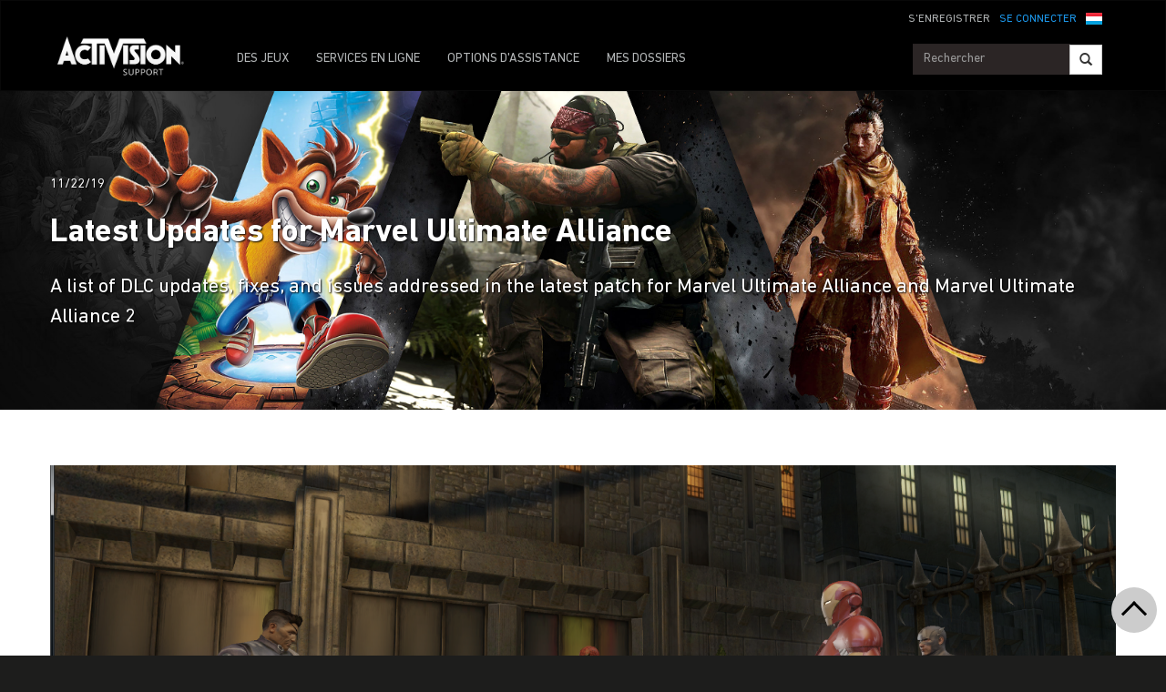

--- FILE ---
content_type: text/css;charset=utf-8
request_url: https://support.activision.com/apps/atvi/support/components/articles/article-feedback/clientlibs.33ae73382636ba0b7e2da0a5109c1e2a.css
body_size: 1426
content:
.aem-Grid.aem-Grid--default--12 > .aem-GridColumn.aem-GridColumn--default--12.article-feedback {
  display: none;
  position: fixed;
  width: unset;
  z-index: 80;
  bottom: 10%;
  right: 0;
}
.aem-Grid.aem-Grid--default--12 > .aem-GridColumn.aem-GridColumn--default--12.article-feedback .off {
  position: absolute;
  left: -9999px;
  width: 1px;
  height: 1px;
  overflow: hidden;
  clip: rect(0, 0, 0, 0);
  white-space: nowrap;
}
.aem-Grid.aem-Grid--default--12 > .aem-GridColumn.aem-GridColumn--default--12.article-feedback .on {
  position: static;
  left: auto;
  width: auto;
  height: auto;
  overflow: visible;
  clip: auto;
  white-space: normal;
}
.aem-Grid.aem-Grid--default--12 > .aem-GridColumn.aem-GridColumn--default--12.article-feedback .on h1 {
  max-width: 150px;
  margin: 26px auto 8px;
  padding-bottom: 10px;
}
.blog-post-container .art-fb {
  background-color: #000000;
  border-radius: 4px;
  width: 165px;
  height: 95px;
  color: #FFFFFF;
  margin: 0;
  transition: all .25s;
  text-align: center;
  background-image: url("../../../../../../content/dam/atvi/support/common/assets/article-fb/rb-lines.svg");
  background-repeat: no-repeat;
  background-position: top 8px right;
  opacity: 1;
  transition: all 0.5s ease;
  -webkit-transition: all 0.5s ease;
  -moz-transition: all 0.5s ease;
  position: relative;
  overflow: hidden;
}
.blog-post-container .art-fb h1 {
  font-size: 14px;
  padding: 0 10px;
  margin-bottom: 12px;
}
.blog-post-container .art-fb h2 {
  font-size: 12px;
}
.blog-post-container .art-fb a {
  color: #FFFFFF;
  text-decoration: none;
  background-size: 24px;
  padding: 6px 10px 0 30px;
  height: 30px;
  display: inline-block;
  vertical-align: middle;
  background-color: transparent;
  background-repeat: no-repeat;
  background-position: center left 0;
  cursor: pointer;
}
.blog-post-container .art-fb a:hover {
  opacity: 0.8;
}
.blog-post-container .art-fb a.yes {
  background-image: url("../../../../../../content/dam/atvi/support/common/assets/article-fb/yes.svg");
}
.blog-post-container .art-fb a.no {
  background-image: url("../../../../../../content/dam/atvi/support/common/assets/article-fb/no.svg");
}
.blog-post-container .art-fb.mid-fb-open {
  width: 376px;
  height: 480px;
  max-width: none;
  background: #686868;
  background: linear-gradient(216deg, #686868 0%, #000000 100%);
}
.blog-post-container .art-fb.mid-fb-open h1 {
  background-image: url("../../../../../../content/dam/atvi/support/common/assets/article-fb/rb-lines-wide.svg");
  background-repeat: no-repeat;
  background-position: bottom right;
  background-color: #000;
  height: 52px;
  padding-top: 16px;
  margin: 0;
  border-top-right-radius: 4px;
  border-top-left-radius: 4px;
}
.blog-post-container .art-fb.mid-fb-open button.min {
  cursor: pointer;
  width: 32px;
  height: 32px;
  position: absolute;
  right: 14px;
  top: 3px;
  margin: 0 auto;
  padding: 10px;
  transition: all 0.5s ease;
  -webkit-transition: all 0.5s ease;
  -moz-transition: all 0.5s ease;
  background: none;
  border: none;
}
.blog-post-container .art-fb.mid-fb-open button.min:hover hr {
  border-color: #ffffff;
}
.blog-post-container .art-fb.mid-fb-open button.min hr {
  border: 1px solid #f3f3f3;
  width: 16px;
  margin: 0;
}
.blog-post-container .art-fb.mid-fb-open form {
  text-align: left;
  padding: 0 32px 4px;
}
.blog-post-container .art-fb.mid-fb-open form legend {
  border-bottom: none;
  color: #FFF;
  font-size: 12px;
  margin-bottom: 15px;
  line-height: 1.5;
  font-weight: 600;
  text-align: center;
  padding-top: 20px;
}
.blog-post-container .art-fb.mid-fb-open form div {
  margin-bottom: 16px;
}
.blog-post-container .art-fb.mid-fb-open form div label {
  display: flex;
  font-weight: 300;
}
.blog-post-container .art-fb.mid-fb-open form div label input[type="radio"] {
  display: flex;
  width: 20px;
  min-width: 20px;
  height: 20px;
  min-height: 20px;
  border: 1px solid #ffffff;
  border-radius: 50%;
  appearance: none;
  margin-right: 10px;
  margin-top: -1px;
}
.blog-post-container .art-fb.mid-fb-open form div label input[type="radio"]:checked,
.blog-post-container .art-fb.mid-fb-open form div label input[type="radio"]:focus {
  background-color: #ffffff;
  box-shadow: 0 0 0px 2px black inset;
  outline: none;
}
.blog-post-container .art-fb.mid-fb-open form textarea {
  max-width: 279px;
  height: 80px;
  margin-left: 30px;
  border-radius: 4px;
  background: transparent;
  font-weight: normal;
  margin-bottom: 8px;
  resize: none;
  padding: 8px;
}
.blog-post-container .art-fb.mid-fb-open form textarea:disabled {
  color: #a3a3a3;
}
.blog-post-container .art-fb.mid-fb-open form textarea:focus {
  outline: none;
  border-color: #ffffff;
}
.blog-post-container .art-fb.mid-fb-open form input[type=submit] {
  width: 100%;
  padding: 16px 0;
  font-size: 12px;
  margin: 24px 0 32px;
  background: #ffffff;
  color: #0e0b07;
  border: 0;
  border-image: none;
  border: solid 1px #fff;
  transition: all 0.5s ease;
  -webkit-transition: all 0.5s ease;
  -moz-transition: all 0.5s ease;
  cursor: pointer;
}
.blog-post-container .art-fb.mid-fb-open form input[type=submit]:hover {
  background: none;
  border: solid 1px #fff;
  color: #ffffff;
}
.blog-post-container .art-fb.mid-fb-open form input[type=submit]:disabled {
  color: #2c2c2c;
  background-color: #777777;
  border-color: #777777;
}
.blog-post-container .art-fb.mid-fb-open form .withText {
  position: relative;
}
.blog-post-container .art-fb.mid-fb-open form .withText div {
  color: #C6C6C6;
  position: absolute;
  bottom: -22px;
  right: 4px;
  font-size: 12px;
}
.blog-post-container .art-fb.mid-fb-open form .withText div span.chars {
  display: none;
}
.blog-post-container .art-fb .mid-xp {
  display: none;
}
.blog-post-container .art-fb .fb-cta {
  padding-bottom: 12px;
}
.aem-Grid.aem-Grid--default--12 > .aem-GridColumn.aem-GridColumn--default--12.article-feedback.dup {
  display: block;
  padding-bottom: 12px;
}
.aem-Grid.aem-Grid--default--12 > .aem-GridColumn.aem-GridColumn--default--12.article-feedback.dup .art-fb {
  height: auto;
  display: block;
}

@media only screen and (pointer: none), (pointer: coarse) {
  .cs-header .navbar-inverse {
    z-index: 40;
  }
  .aem-Grid.aem-Grid--default--12 > .aem-GridColumn.aem-GridColumn--default--12.article-feedback {
    bottom: unset;
    top: 0;
    width: 100%;
  }
  .aem-Grid.aem-Grid--default--12 > .aem-GridColumn.aem-GridColumn--default--12.article-feedback.mob-top {
    top: 100px;
    z-index: 10;
  }
  .aem-Grid.aem-Grid--default--12 > .aem-GridColumn.aem-GridColumn--default--12.article-feedback.mob-top.with-vip {
    top: 215px;
  }
  .aem-Grid.aem-Grid--default--12 > .aem-GridColumn.aem-GridColumn--default--12.article-feedback .art-fb {
    background-color: #000000;
    width: 100%;
    border-radius: 0;
    overflow-y: auto;
  }
  .aem-Grid.aem-Grid--default--12 > .aem-GridColumn.aem-GridColumn--default--12.article-feedback .art-fb h1 {
    display: inline-block;
  }
  .aem-Grid.aem-Grid--default--12 > .aem-GridColumn.aem-GridColumn--default--12.article-feedback .art-fb.init-open {
    background-image: none;
    background-image: url("../../../../../../content/dam/atvi/support/common/assets/article-fb/brand-rainbow-lines.svg");
    background-position: 10px center;
    background-size: auto 100%;
  }
  .aem-Grid.aem-Grid--default--12 > .aem-GridColumn.aem-GridColumn--default--12.article-feedback .art-fb.init-open h1 {
    margin: 10px 0;
  }
  .aem-Grid.aem-Grid--default--12 > .aem-GridColumn.aem-GridColumn--default--12.article-feedback .art-fb.mid-fb-open h1 {
    width: 100%;
    background-size: 100%;
  }
  .aem-Grid.aem-Grid--default--12 > .aem-GridColumn.aem-GridColumn--default--12.article-feedback .art-fb.mid-fb-open form {
    max-width: 375px;
    margin: 0 auto;
  }
  .aem-Grid.aem-Grid--default--12 > .aem-GridColumn.aem-GridColumn--default--12.article-feedback .art-fb.mid-fb-open form textarea {
    width: 89%;
  }
  .aem-Grid.aem-Grid--default--12 > .aem-GridColumn.aem-GridColumn--default--12.article-feedback .art-fb .fb-cta {
    padding-top: 8px;
    padding-bottom: 8px;
  }
  .aem-Grid.aem-Grid--default--12 > .aem-GridColumn.aem-GridColumn--default--12.article-feedback .art-fb .off h1 {
    max-width: unset;
    padding-bottom: 0;
  }
}



--- FILE ---
content_type: application/javascript
request_url: https://support.activision.com/K6SRwGkDWMeHkepJnnR8b-rD168/iuuzDXcQ6GNcLXmO/MzF7RW8hCA/cVl/AfWVsAUUB
body_size: 179909
content:
(function(){if(typeof Array.prototype.entries!=='function'){Object.defineProperty(Array.prototype,'entries',{value:function(){var index=0;const array=this;return {next:function(){if(index<array.length){return {value:[index,array[index++]],done:false};}else{return {done:true};}},[Symbol.iterator]:function(){return this;}};},writable:true,configurable:true});}}());(function(){YC();Pvb();HDb();var RG=function(FI,BW){return FI==BW;};var YW=function(){dA=["4\vAy!uN/65\x3fT","+\x40\x40"," &\x00K\\H3\t|$&VN\v)+R\x00\n(\x00","\v","FY","X_$0\f\x3f B","\\G\x07:*:",")P\x07Wr\x07ID0(b",")+Z","4\x07_V","W\x002","(V|\x00TL1,/*]\"\n","qv*ij $","0jq","I\v:$_\"\vRF*9!T8&RMG\v","S^:=\']","$8*S\"#aVXH","<>5\"P\x00\f5","F[\x00RF","A\x40","AZB+\x00.C(\rJ_:\\E3\x00.","VViB:\n)1","/1^\vGdYN&-\x3f.XFVIB1","\x07","3","3\v","((","F",". \\\"-PA\x00XE\f.,A\x00%5Hw=p","4$C5","(7T","T\rb","(\f2!^0$UV7OY-","Rz","\'+R\x07\"","\x07C","1\n.(P","\x0719#X#","\x07(\rP^S_73\x001 _\x00","A!W^SH","7 H","It6","VGO_","UAID0\t","S[<",">\f0 U55/UpI","YN69(^\x00\n(\x00",". ","GK","$I_^_::8)T\x07\x07B]QX","\"-\n1,B","B)I\x40","$.\"D)V","FXY","J\n","I_,_sj","E|tI :6jy,E=iaJ~\\r%1Q).b8V$\\|sR","4\x00*","\x3f&T","M\\","\x40\\H\x002"," \vQ","tRL:E$C\x00\vg>IFB","L]XS=9","M-\b6D.","8","\x072HJ","QD:","","JY+>)T","^\r","U","","5\vVV","F[^\x40;/,V+",">","32","U\x002\x40]","\b==e$u\\S_","Ty,\x00(","0( C#\n#M","P\x00XJ:796T\x000.\tKRiB:\n)1","TE:9!u6","\n3\"]CIXRmG\x078\f2eg\x07\"aSO-\x00.","8 ]\x00","R{\x006\b51X","P","$K\x40O^+\n.","!sRn_\x00","\x07AVTE&3+E\r3NaVOR+\f3+9\f#IV","HVQ","20","\rUV\x07",",>6R\n%\v","(=5","I+\v96B","\x00X[>9E\"","WD","\x3f=p86","\x00:x2T\x075\x07SV\x00|X\v1=T3W","\\+\f2\x00I\"VZSy,01","*97x","<\n0*C07M","[N","5\vAFX","^;\bf","\nJ]","P.\vKG_QB7q6T(","Z2$hF\x073E\v\'L","Y,3+B","D4\x00%5C4","\x40C\\H","K","XS0(6","\n4IR\v","\fR2\x00(-^","[\n)","7G","8$H;\x07WG","#\vSZX13","!","&U_\v{^<","\x00","\\WN+","\vs a,P>\x00#","YF","JCS","$\x07QJ","t*C)DGREH37E.\f","\x07-f","mg\x3fqb4-1 t*\vKG","5+A","M10)H8\f$","PQG\"721^","-","R[","+","Ul","\\Jgh\\_)\x00|&^NX","\tKC","l-MY+\n","$\x40R\x00xS,5+V \n*\vW\x40","\bDZXO3/5s\x00,CU","8)T\x07(","A \x07KwIJ","_F_+\x000 \\5","$B","4D]","\"QR\x00XJ","(^+","\x07AWS","(<]","UFU","ZN\x009)T3\\"," H^","B\n7","\\=51y\x07#\vK","\b3\'X","F\t\'TW;v\v(mN[;_OAZ`_)P\"\n\f\f3OY&A","\"bRX[;","\bLAIg>",":,T\x074","\x3f-T+\vvP\x00T[\r\x000*P"];};var h8=function Us(VA,dZ){var B7=Us;do{switch(VA){case sj:{VA=BC;ID.pop();}break;case hP:{EW=function(KI,pD,W7,d9){return S0.apply(this,[KP,arguments]);};JA=function(Z0,J8,bc,Cd){return S0.apply(this,[Gv,arguments]);};VA+=Hh;Q7=function(DI,Ns,YG,X7){return S0.apply(this,[Bj,arguments]);};wE=function(){return S0.apply(this,[Q1,arguments]);};S0(sJ,[]);KE=zZ();}break;case rC:{VA-=Ub;PS[wl()[GW(AK)].call(null,wI,Zl,DA,FE(FE(xK)))]=function(gA){return Us.apply(this,[g1,arguments]);};}break;case JT:{VA=GT;var PS=function(D7){ID.push(Hl);if(nd[D7]){var rA;return rA=nd[D7][qE()[OE(Ls)](FE(m7),xK,El,JG)],ID.pop(),rA;}var cS=nd[D7]=Us(Lh,[gN()[T7(vN)](T8,TW),D7,Zs()[J0(Td)](UN,WG,Y9),FE(p1),qE()[OE(Ls)].call(null,FE(xK),cA,El,JG),{}]);pG[D7].call(cS[qE()[OE(Ls)].apply(null,[FE(xK),GS,El,JG])],cS,cS[nl(typeof qE()[OE(B0)],'undefined')?qE()[OE(H0)].call(null,AK,m7,CI,d8):qE()[OE(Ls)](FE(FE({})),FE(FE(m7)),El,JG)],PS);cS[Zs()[J0(Td)](UN,WG,Ss)]=FE(nH);var Sl;return Sl=cS[qE()[OE(Ls)](QG,ZA,El,JG)],ID.pop(),Sl;};}break;case rh:{VA=NC;PS[wl()[GW(B0)](m9,NW,mA,zD)]=function(QZ,U0){ID.push(S7);if(f8(U0,m7))QZ=PS(QZ);if(f8(U0,AK)){var b0;return ID.pop(),b0=QZ,b0;}if(f8(U0,Ud)&&nl(typeof QZ,qE()[OE(pN)](Cl,PN,jZ,xE))&&QZ&&QZ[X0()[Wl(nA)](Cl,K8,m8,FE({}))]){var AW;return ID.pop(),AW=QZ,AW;}var xN=jj[gN()[T7(Td)].call(null,A0,KN)][SD()[B8(xK)](B0,IG,FE(FE(m7)),jW,q8,FE(m7))](null);PS[wl()[GW(AK)].apply(null,[wI,TA,FE([]),FE(FE([]))])](xN);jj[nl(typeof gN()[T7(vN)],bN([],[][[]]))?gN()[T7(ZA)](Es,x9):gN()[T7(Td)](A0,KN)][gN()[T7(pZ)](H7,M0)](xN,zN(typeof Zs()[J0(Ud)],bN([],[][[]]))?Zs()[J0(pZ)](hI,Oc,FE([])):Zs()[J0(NS)](hA,MI,g8),Us(Lh,[qE()[OE(cs)](DD,F0,I7,Ls),FE(FE([])),wl()[GW(Td)](SI,k0,m9,Cc),QZ]));if(f8(U0,QN[m7])&&fs(typeof QZ,wl()[GW(pZ)](l9,tk,FE([]),vW)))for(var Ys in QZ)PS[nl(typeof qE()[OE(Ud)],'undefined')?qE()[OE(H0)](XA,SG,Al,d7):qE()[OE(DD)](Hl,ZD,YK,JW)](xN,Ys,function(JS){return QZ[JS];}.bind(null,Ys));var fA;return ID.pop(),fA=xN,fA;};}break;case YQ:{dl(Hb,[]);dl(Ij,[cW()]);dl(A1,[]);EN=dl(KP,[]);dl(sC,[cW()]);dl(MV,[]);VA-=bP;xs=dl(Oj,[]);}break;case Zj:{VA=BC;(function(){return Us.apply(this,[bb,arguments]);}());ID.pop();}break;case WV:{return ID.pop(),YA=Jl[YN],YA;}break;case Kb:{var ZN=dZ[nH];VA-=Of;var D9=dZ[p1];ID.push(gK);if(zN(typeof jj[gN()[T7(Td)](A0,xD)][nl(typeof YI()[lK(g0)],bN([],[][[]]))?YI()[lK(qA)](Ss,SA,lN,lN,hK,Cc):YI()[lK(g0)](FE(FE(m7)),B0,hE,VD,Xl,zS)],nl(typeof VE()[Xs(Ud)],'undefined')?VE()[Xs(Ud)](I0,HA,XG,SI):VE()[Xs(xK)](MG,bl,AK,c7))){jj[nl(typeof gN()[T7(Ls)],bN([],[][[]]))?gN()[T7(ZA)].call(null,vc,zE):gN()[T7(Td)](A0,xD)][gN()[T7(pZ)](H7,Pl)](jj[zN(typeof gN()[T7(ZI)],bN('',[][[]]))?gN()[T7(Td)](A0,xD):gN()[T7(ZA)](dc,wN)],YI()[lK(g0)](KD,B0,hE,QK,Xl,zc),Us(Lh,[wl()[GW(Td)].call(null,SI,Gs,Ud,cc),function(RE,Dl){return Us.apply(this,[IH,arguments]);},qE()[OE(V9)].apply(null,[PN,Cc,n8,vD]),FE(FE([])),wl()[GW(Ls)].apply(null,[zD,R8,cs,FE([])]),FE(FE({}))]));}}break;case NC:{PS[nl(typeof YI()[lK(xK)],bN(Zs()[J0(vN)](Yh,pZ,xK),[][[]]))?YI()[lK(qA)](H0,W0,UG,QG,EE,jI):YI()[lK(m7)].call(null,FE(xK),m7,Xc,rs,kI,tI)]=function(Kc){ID.push(Z9);var z8=Kc&&Kc[X0()[Wl(nA)].apply(null,[FE([]),K8,K0,vW])]?function n9(){ID.push(M7);var cD;return cD=Kc[Zs()[J0(pZ)].apply(null,[jN,Oc,Y9])],ID.pop(),cD;}:function vI(){return Kc;};PS[nl(typeof qE()[OE(AK)],bN('',[][[]]))?qE()[OE(H0)](FE(FE(m7)),FE({}),ZW,D3):qE()[OE(DD)].apply(null,[jd,BN,JZ,JW])](z8,wl()[GW(mp)](XG,ks,FE({}),OB),z8);var wn;return ID.pop(),wn=z8,wn;};VA-=Xf;}break;case wU:{var Nm;return ID.pop(),Nm=lX,Nm;}break;case Mv:{PS[qE()[OE(DD)](KD,BM,Zd,JW)]=function(z5,Zx,LF){ID.push(mm);if(FE(PS[X0()[Wl(mp)](Dw,OB,jA,Oc)](z5,Zx))){jj[gN()[T7(Td)](A0,Bp)][gN()[T7(pZ)].apply(null,[H7,S])](z5,Zx,Us(Lh,[nl(typeof qE()[OE(xK)],bN('',[][[]]))?qE()[OE(H0)](Lx,FE(m7),LX,Pp):qE()[OE(cs)](ZD,FE(FE(m7)),A8,Ls),FE(FE({})),qE()[OE(ZI)](Wn,V9,Ep,tI),LF]));}ID.pop();};VA+=TT;}break;case GT:{VA=Mv;var nd={};ID.push(w2);PS[gN()[T7(AK)](br,zr)]=pG;PS[bX()[S5(xK)](Um,Td,cA,C3,m7,ZD)]=nd;}break;case LP:{JO();dl.call(this,Bj,[zn()]);VA+=MV;UO();S0.call(this,EQ,[zn()]);SM=S0(Hb,[]);dl(mh,[]);dl(Lh,[cW()]);dl(ET,[]);}break;case gj:{YW();dl.call(this,n6,[zn()]);KF();VA+=RH;S0.call(this,cV,[zn()]);}break;case jv:{PS[X0()[Wl(mp)].call(null,FE(FE([])),OB,dG,FE(FE(xK)))]=function(H4,tM){return Us.apply(this,[Nf,arguments]);};PS[gN()[T7(nA)](Ex,TR)]=zN(typeof Zs()[J0(g0)],bN([],[][[]]))?Zs()[J0(vN)](Yh,pZ,Ls):Zs()[J0(NS)](zr,Cp,DR);VA=BC;var Ox;return Ox=PS(PS[wl()[GW(nA)](kp,wN,Vw,FE(FE([])))]=m7),ID.pop(),Ox;}break;case vH:{VA=wU;for(var xd=m7;PB(xd,dZ[zN(typeof X0()[Wl(vN)],bN('',[][[]]))?X0()[Wl(xK)](cc,vN,qX,QO):X0()[Wl(qA)](vD,v4,HX,bl)]);xd++){var Pg=dZ[xd];if(zN(Pg,null)&&zN(Pg,undefined)){for(var wr in Pg){if(jj[gN()[T7(Td)](A0,c2)][wl()[GW(m7)](Jg,NN,cB,nO)][Zs()[J0(mp)].apply(null,[hF,S2,FE(m7)])].call(Pg,wr)){lX[wr]=Pg[wr];}}}}}break;case CH:{VA=sj;J2=function(pG){return Us.apply(this,[Iv,arguments]);}([function(ZN,D9){return Us.apply(this,[Kb,arguments]);},function(W5,Q5,KR){'use strict';return Dg.apply(this,[FQ,arguments]);}]);}break;case sb:{return xM=jj[gN()[T7(Td)](A0,b4)][wl()[GW(m7)](Jg,mG,DD,FE([]))][Zs()[J0(mp)].call(null,Jx,S2,Mz)].call(H4,tM),ID.pop(),xM;}break;case ZC:{lp(Fb,[cW()]);(function(MR,Od){return dl.apply(this,[qV,arguments]);}(['I','W3GWGpk3GgdDDDDDD','W3N3ppS','pgkGS','3DWN','S3kpN','3','D','IG','IDDD','IG3','N','IDDI','ID3W','IDDDD','Ip','G','3333','S','Ig','p','IS','ID','W','IdWS','3IpDDDDD','Nk'],lN));VA+=zk;QN=lp(KP,[['WDGgdDDDDDD','3','I','N','W','D','S3','pggSgdDDDDDD','pgkGS','NSNNpDkdDDDDDD','I3k','W3N3ppS','W3GWGpk3GgdDDDDDD','NNNNNNN','GDWDGDp','ID3W','SpDD','WDGp','NIG3','IpSNW','IW','Ig','Ik','S','g','p','k','Ip','IN','3k','ID','3g','IDDD','W3GWGpk3Gp','SDDD','WGGG','3GGG','IDDDD','Np3','GG','3DDD','IG','SDD','3I','3DIp','GGGGGG','IdkS','3dII','GGG','3IG','I3','IS','G','SpDDDDD','Nkg','Idpk','IdWS','3DD','IdNI'],FE(m7)]);ff=function nwIwGtYyhD(){bV();Sz();tz();function Hw(){return KX.apply(this,[ZV,arguments]);}function zE(){return KX.apply(this,[W,arguments]);}var hv;function lP(){if([10,13,32].includes(this["jD"]))this.dD=Tv;else this.dD=cv;}function H(){return ["[8K15&","v\bXuFf},-6P!R","m>A-%+i\bI=Y\"M67+=[\\!\x40","/<\"=","pw\"]NXr6248eV_u","Z","","","^"];}function mz(){DP=["Vx5>q,HI< Cj&)\x40PBPg","","\rH\x3f\bUHF4RqGB>L\b\x00,dC1BL<5A \n1dI9\x00EM","3T;ZN5\v\b","^,P[*omf<>g\x40#\n"];}0x45e43d6,3914038121;function M8(){this["NZ"]^=this["NZ"]>>>13;this.dD=fC;}function A5(Gw,YY){return Gw<=YY;}function gw(YP){return GU()[YP];}function TE(){this["jD"]=this["jD"]<<15|this["jD"]>>>17;this.dD=fz;}function lX(a,b,c){return a.substr(b,c);}function Ez(){return EN.apply(this,[s8,arguments]);}var PX,W,fU,pz,jX,S0,B8,JZ,Nz,tU,IE,rY,sN,Av,mN,f8,SZ,Pz,fN,bE,Uw,M0,DZ,cU,ZV,OP,B5,pU,SN,kz,sv,jE,pE,g8,EY,PN,h8,XU,tZ,K0,qZ,dN,QP,LD,sE,WV,YZ;function nD(){D5=["t\rG\x3fIQ4XJAHA\nvPU#XNZO:KQ4V","h\x3fR4=Zy]xSpf&{IV$|_","a","E\x40q,\'a"];}function pY(){return tV()+n4("\x34\x35\x65\x34\x33\x64\x36")+3;}function Dw(){return this;}var bz;function fz(){this["jD"]=(this["jD"]&0xffff)*0x1b873593+(((this["jD"]>>>16)*0x1b873593&0xffff)<<16)&0xffffffff;this.dD=E8;}var ID;function HY(RX){return GU()[RX];}function xC(){var tN;tN=AV()-gP();return xC=function(){return tN;},tN;}function nE(){this["NZ"]^=this["Xz"];this.dD=Zz;}function GE(HN,pw){return HN/pw;}function nP(zZ,rP){return zZ>>rP;}function kE(XP,mV){var d=kE;switch(XP){case pz:{var W5=mV[Ov];var GX=mV[x];var qw=F5[Tz];var cN=qP([],[]);var qC=F5[W5];var pV=Kz(qC.length,hY);if(GP(pV,PV)){do{var vE=R(qP(qP(pV,GX),xC()),qw.length);var d8=PC(qC,pV);var V8=PC(qw,vE);cN+=H5(kz,[M(T(tv(d8),tv(V8)),T(d8,V8))]);pV--;}while(GP(pV,PV));}return EE(B5,[cN]);}break;case Pz:{var JU=mV[Ov];var xY=qP([],[]);var zz=Kz(JU.length,hY);if(GP(zz,PV)){do{xY+=JU[zz];zz--;}while(GP(zz,PV));}return xY;}break;case Av:{var BJ=mV[Ov];Q0.Z=kE(Pz,[BJ]);while(rN(Q0.Z.length,pZ))Q0.Z+=Q0.Z;}break;case bE:{var mD=mV[Ov];var n=qP([],[]);for(var nw=Kz(mD.length,hY);GP(nw,PV);nw--){n+=mD[nw];}return n;}break;case Ov:{zC=function(DV){return kE.apply(this,[fN,arguments]);};H5.apply(null,[OX,[AX(VN),Dz,mZ,TX]]);}break;case fN:{var sw=mV[Ov];v.b0=kE(bE,[sw]);while(rN(v.b0.length,qN))v.b0+=v.b0;}break;case S0:{var GV=mV[Ov];var z=mV[x];var PP=mV[s8];var gN=j0[fY];var wV=qP([],[]);var Iw=j0[z];var rD=Kz(Iw.length,hY);if(GP(rD,PV)){do{var F=R(qP(qP(rD,GV),xC()),gN.length);var pN=PC(Iw,rD);var NP=PC(gN,F);wV+=H5(kz,[M(tv(M(pN,NP)),T(pN,NP))]);rD--;}while(GP(rD,PV));}return EE(g8,[wV]);}break;case K0:{gJ=function(zP){return kE.apply(this,[Av,arguments]);};H5.call(null,Pz,[ZZ,l,AX(HD),xD]);}break;case zX:{var FZ=mV[Ov];var OV=qP([],[]);for(var CD=Kz(FZ.length,hY);GP(CD,PV);CD--){OV+=FZ[CD];}return OV;}break;case XU:{var ZC=mV[Ov];nJ.Cz=kE(zX,[ZC]);while(rN(nJ.Cz.length,XJ))nJ.Cz+=nJ.Cz;}break;}}function dE(PE,Qw){var SY=dE;switch(PE){case pz:{MY=function(QC){return kE.apply(this,[XU,arguments]);};nJ(hY,AX(lz));}break;case WV:{var Pv=Qw[Ov];var kP=qP([],[]);for(var Ow=Kz(Pv.length,hY);GP(Ow,PV);Ow--){kP+=Pv[Ow];}return kP;}break;case h8:{var Ew=Qw[Ov];mE.WX=dE(WV,[Ew]);while(rN(mE.WX.length,vZ))mE.WX+=mE.WX;}break;case f8:{Y0=function(QJ){return dE.apply(this,[h8,arguments]);};mE(AX(WD),hY,Dz);}break;case bE:{var dV=Qw[Ov];var vz=qP([],[]);var WU=Kz(dV.length,hY);while(GP(WU,PV)){vz+=dV[WU];WU--;}return vz;}break;case PD:{var DC=Qw[Ov];B0.cJ=dE(bE,[DC]);while(rN(B0.cJ.length,DJ))B0.cJ+=B0.cJ;}break;case SN:{U5=function(d5){return dE.apply(this,[PD,arguments]);};H5(Av,[Tz,AX(lz),L8]);}break;case fU:{hY=+ ! ![];ZZ=hY+hY;TX=hY+ZZ;Tz=hY+TX;fY=ZZ-hY+Tz;PV=+[];RE=TX+fY-ZZ;HV=fY*ZZ+Tz-RE;Iv=HV*TX+ZZ-Tz;EX=ZZ*RE-HV+fY;Bz=ZZ-hY+EX;Z0=Bz+fY+EX-TX*Tz;BD=ZZ*hY*Tz+fY-RE;Hv=fY*hY*HV-BD;QV=ZZ*HV*fY-Hv+EX;xD=fY+HV*Tz-TX-ZZ;EP=Bz+EX*fY+Tz-ZZ;VE=HV*fY-TX+EX*BD;lE=ZZ+fY+VE*Tz+hY;Dz=ZZ+RE-TX+EX+Bz;V0=VE-hY+Bz*BD-EX;AU=Bz*EX-HV+ZZ;X0=RE*fY+Tz*HV*BD;rX=Hv+EX+HV-ZZ;qN=TX+Tz+ZZ+fY*HV;VN=BD+VE*fY+RE+Tz;mZ=RE*BD+fY+Hv*hY;xV=ZZ-hY+Tz*VE-BD;BX=Hv*fY*TX-BD+HV;WY=EX+TX+Bz-fY+Tz;pZ=hY+HV*EX-Tz-BD;l=hY+Bz*fY+TX-BD;HD=fY*VE-Tz+EX-ZZ;vD=BD+TX*fY-hY-HV;I=hY+ZZ*RE+BD*Hv;dX=Hv+EX+HV*fY*Tz;CN=BD+EX+fY*TX;K=fY*Bz*EX+Tz+ZZ;RZ=ZZ+Hv*HV-Bz-Tz;Qz=VE*Tz+Bz*BD+TX;Yz=RE*Tz-EX+fY;UU=VE*ZZ-EX+HV-Tz;x5=TX*Bz*ZZ+RE*fY;hE=TX+RE*BD+Bz;Kv=RE*TX+BD-fY+Hv;sY=VE*TX-HV+EX-RE;h=Hv*ZZ+Bz-Tz;DU=ZZ*VE+BD-HV;KZ=Bz-BD+Hv+Tz*HV;v5=fY*RE*ZZ+HV-BD;UD=Bz-hY-fY+Tz*HV;MP=fY*TX-Tz+Hv*ZZ;Ww=BD*EX-Tz-RE*TX;MV=Tz*EX-fY+ZZ*VE;rE=Hv+VE*Tz+TX;XJ=Tz*HV+BD*hY;lz=VE*fY+Hv-EX-hY;vZ=Tz+HV*BD-EX*ZZ;WD=HV*ZZ+fY*VE+EX;FJ=BD*TX+ZZ+Bz+fY;Q=Bz+ZZ*HV*TX;jJ=EX+Tz*Hv-BD*Bz;DJ=HV*RE+Hv-EX+Tz;L8=HV*RE+fY*TX;LU=VE+EX+RE*HV*ZZ;A=hY+Tz+Bz*BD*ZZ;FD=Bz+Tz*Hv*ZZ-VE;FV=RE*Hv-Tz*Bz;zV=TX-Hv+Bz*BD+fY;YD=ZZ*RE-Hv+HV*Bz;YN=TX+BD+EX*RE+hY;nY=ZZ+Tz*RE+fY*HV;wU=RE*HV+Hv;zJ=EX+Bz*Tz*hY*RE;b=BD+EX*RE+Tz*ZZ;R8=hY+BD*fY+Tz+Hv;cY=Hv*BD+Bz-hY;QE=EX*Bz+BD-RE-TX;BU=RE*HV+Tz+BD+Hv;wz=EX+VE+Tz-TX+hY;G8=EX+fY+HV*Bz+Hv;TV=fY+Tz*Bz*RE+HV;YC=ZZ*fY-TX+VE+Hv;O8=Bz*fY*hY+Tz+VE;vU=RE*ZZ+BD-fY;TZ=HV*RE+TX*Tz*EX;Y8=VE*hY-HV+BD*Bz;VP=RE*HV+VE+Tz*BD;W8=Hv*fY+ZZ*BD;c8=ZZ*TX+BD*RE*fY;VV=ZZ*VE+fY+RE+BD;I0=Hv*BD-ZZ-Bz+HV;wv=hY+HV*fY+ZZ;AN=HV*TX*hY+EX-fY;O5=TX+ZZ+Bz*Hv-VE;sC=Bz*RE+EX+VE+ZZ;n8=fY+Hv*BD*hY;DN=ZZ*VE+fY+Hv;vw=HV+BD*Hv+Bz-Tz;NX=EX*Hv-ZZ-RE*HV;xv=Bz*BD-fY*EX+VE;xZ=EX*ZZ+Bz*Hv-VE;E=Bz+EX*ZZ-HV-Tz;ZD=TX-HV-hY+Tz*RE;P0=TX*RE+EX-hY-BD;Fz=hY+TX*BD+Bz-EX;tE=TX*RE+HV+ZZ*VE;Vv=fY-BD-RE+HV*Hv;KV=Tz+BD+HV*Bz;l0=EX+RE-Bz+ZZ*TX;Mw=Hv-Tz+EX+Bz*RE;pJ=TX*BD*Tz-ZZ+hY;RC=TX*Hv-HV-Tz-ZZ;nv=Hv*HV-hY+TX+ZZ;}break;case QP:{var E0=Qw[Ov];var qz=Qw[x];var bD=Qw[s8];var FU=qP([],[]);var YE=R(qP(qz,xC()),Iv);var FP=DP[E0];var IX=PV;while(rN(IX,FP.length)){var Uz=PC(FP,IX);var d0=PC(B0.cJ,YE++);FU+=H5(kz,[M(tv(M(Uz,d0)),T(Uz,d0))]);IX++;}return FU;}break;case sv:{var ED=Qw[Ov];B0=function(ME,Z8,dY){return dE.apply(this,[QP,arguments]);};return U5(ED);}break;}}var j0;function H8(){this["k5"]=(this["NZ"]&0xffff)*5+(((this["NZ"]>>>16)*5&0xffff)<<16)&0xffffffff;this.dD=cV;}function fC(){this["NZ"]=(this["NZ"]&0xffff)*0xc2b2ae35+(((this["NZ"]>>>16)*0xc2b2ae35&0xffff)<<16)&0xffffffff;this.dD=kv;}function cv(){this["jD"]=(this["jD"]&0xffff)*0xcc9e2d51+(((this["jD"]>>>16)*0xcc9e2d51&0xffff)<<16)&0xffffffff;this.dD=TE;}function JJ(){return KX.apply(this,[sN,arguments]);}function EE(wP,L0){var GD=EE;switch(wP){case tU:{var hJ=L0[Ov];gJ(hJ[PV]);for(var J0=PV;rN(J0,hJ.length);++J0){UC()[hJ[J0]]=function(){var LV=hJ[J0];return function(t,l8,R5,QD){var CV=Q0.apply(null,[t,Z0,R5,QV]);UC()[LV]=function(){return CV;};return CV;};}();}}break;case JZ:{var FN=L0[Ov];var wN=L0[x];var nX=[];var cX=H5(Ov,[]);var q0=wN?bz[DD()[HY(PV)](lE,ZZ,Dz)]:bz[UC()[dJ(PV)](hY,V(V([])),xD,EP)];for(var t0=PV;rN(t0,FN[g0()[Xv(PV)](TX,AX(V0))]);t0=qP(t0,hY)){nX[UC()[dJ(hY)](TX,AU,X0,rX)](q0(cX(FN[t0])));}return nX;}break;case sE:{var Wv=L0[Ov];var sX=L0[x];var Jv=L0[s8];var IC=qP([],[]);var pP=R(qP(Wv,xC()),WY);var wZ=j0[sX];var UJ=PV;if(rN(UJ,wZ.length)){do{var Yv=PC(wZ,UJ);var nU=PC(mE.WX,pP++);IC+=H5(kz,[M(tv(M(Yv,nU)),T(Yv,nU))]);UJ++;}while(rN(UJ,wZ.length));}return IC;}break;case g8:{var BC=L0[Ov];mE=function(RP,N5,mY){return EE.apply(this,[sE,arguments]);};return Y0(BC);}break;case PD:{var CJ=L0[Ov];var g=L0[x];var hN=L0[s8];var k8=L0[OX];var xE=qP([],[]);var dC=R(qP(CJ,xC()),vD);var TD=D5[k8];for(var Kw=PV;rN(Kw,TD.length);Kw++){var EJ=PC(TD,Kw);var DE=PC(v.b0,dC++);xE+=H5(kz,[M(tv(M(EJ,DE)),T(EJ,DE))]);}return xE;}break;case K0:{var M5=L0[Ov];v=function(Bw,KJ,Hz,qD){return EE.apply(this,[PD,arguments]);};return zC(M5);}break;case fN:{var EC=L0[Ov];var XE=L0[x];var bX=L0[s8];var B=L0[OX];var Zv=qP([],[]);var Y5=R(qP(bX,xC()),CN);var Oz=ID[EC];var r8=PV;if(rN(r8,Oz.length)){do{var f5=PC(Oz,r8);var RY=PC(Q0.Z,Y5++);Zv+=H5(kz,[M(tv(M(f5,RY)),T(f5,RY))]);r8++;}while(rN(r8,Oz.length));}return Zv;}break;case fU:{var CZ=L0[Ov];Q0=function(k0,EZ,qJ,t8){return EE.apply(this,[fN,arguments]);};return gJ(CZ);}break;case sv:{var L5=L0[Ov];var x8=L0[x];var ZP=qP([],[]);var CU=R(qP(x8,xC()),vD);var jP=F5[L5];for(var RN=PV;rN(RN,jP.length);RN++){var fP=PC(jP,RN);var zY=PC(nJ.Cz,CU++);ZP+=H5(kz,[M(T(tv(fP),tv(zY)),T(fP,zY))]);}return ZP;}break;case B5:{var pv=L0[Ov];nJ=function(SJ,JX){return EE.apply(this,[sv,arguments]);};return MY(pv);}break;}}function YX(){return EN.apply(this,[DZ,arguments]);}function mJ(){return KX.apply(this,[B8,arguments]);}function KC(){return zD.apply(this,[cU,arguments]);}function KP(a,b,c){return a.indexOf(b,c);}function cw(){return SE.apply(this,[f8,arguments]);}function Zz(){this["NZ"]^=this["NZ"]>>>16;this.dD=FY;}function gP(){return q8(UN(),34342);}var mE;function V(dP){return !dP;}var UZ;function Kz(Pw,j5){return Pw-j5;}function PC(F0,L){return F0[Yw[TX]](L);}var Jz;var AC;function RD(J8,OY){return J8===OY;}function wE(){return H5.apply(this,[Uw,arguments]);}function R(LN,rz){return LN%rz;}function AY(){return EN.apply(this,[bE,arguments]);}function FY(){this["NZ"]=(this["NZ"]&0xffff)*0x85ebca6b+(((this["NZ"]>>>16)*0x85ebca6b&0xffff)<<16)&0xffffffff;this.dD=M8;}var S;function tD(){this["Xz"]++;this.dD=Tv;}function n4(a){return a.length;}function j8(){return SE.apply(this,[S0,arguments]);}function N0(Az,Nv){return Az in Nv;}function gC(){return KX.apply(this,[Pz,arguments]);}function C(){return EN.apply(this,[S0,arguments]);}var VU;function tY(){return SE.apply(this,[jX,arguments]);}function DD(){var WE={};DD=function(){return WE;};return WE;}function KE(){return KX.apply(this,[sv,arguments]);}function CX(){return cZ.apply(this,[s8,arguments]);}function C8(){return cZ.apply(this,[sN,arguments]);}function GP(Fv,ND){return Fv>=ND;}var bY;function TN(sJ,wY){return sJ==wY;}function rN(kV,TY){return kV<TY;}function rZ(){var JC=[]['\x6b\x65\x79\x73']();rZ=function(){return JC;};return JC;}function BN(){return zD.apply(this,[rY,arguments]);}function Q0(){return H5.apply(this,[Pz,arguments]);}var PD,zX,s8,LP,WJ,Ov,jC,x,OX,f0,VC;function gE(p5,zv){return p5<<zv;}function g0(){var p0=new Object();g0=function(){return p0;};return p0;}function PY(){this["NZ"]=this["NZ"]<<13|this["NZ"]>>>19;this.dD=H8;}var DP;function VY(){var f={};VY=function(){return f;};return f;}function dJ(kU){return GU()[kU];}function mC(){return EN.apply(this,[jE,arguments]);}function KX(KN,AE){var cP=KX;switch(KN){case IE:{var RU=AE[Ov];RU[RU[FV](CN)]=function(){this[h].push(this[XJ]());};cZ(K0,[RU]);}break;case WJ:{var NV=AE[Ov];NV[NV[FV](wv)]=function(){this[h].push(Lv(this[BD](),this[BD]()));};KX(IE,[NV]);}break;case W:{var ON=AE[Ov];KX(WJ,[ON]);}break;case PD:{var wD=AE[Ov];var x0=AE[x];wD[FV]=function(LY){return R(qP(LY,x0),Vv);};KX(W,[wD]);}break;case Pz:{var bN=AE[Ov];bN[V0]=function(){var p8=this[XJ]();while(jY(p8,bC.Y)){this[p8](this);p8=this[XJ]();}};}break;case sv:{var WZ=AE[Ov];WZ[A]=function(QU,YJ){return {get R(){return QU[YJ];},set R(U0){QU[YJ]=U0;}};};KX(Pz,[WZ]);}break;case jX:{var ZE=AE[Ov];ZE[UD]=function(mX){return {get R(){return mX;},set R(J5){mX=J5;}};};KX(sv,[ZE]);}break;case ZV:{var I5=AE[Ov];I5[nY]=function(A8){return {get R(){return A8;},set R(mP){A8=mP;}};};KX(jX,[I5]);}break;case sN:{var OC=AE[Ov];OC[xv]=function(){var AZ=T(gE(this[XJ](),HV),this[XJ]());var Lz=g0()[Xv(TX)].apply(null,[BD,MV]);for(var qY=PV;rN(qY,AZ);qY++){Lz+=String.fromCharCode(this[XJ]());}return Lz;};KX(ZV,[OC]);}break;case B8:{var q=AE[Ov];q[wU]=function(){var lY=T(T(T(gE(this[XJ](),Dz),gE(this[XJ](),E)),gE(this[XJ](),HV)),this[XJ]());return lY;};KX(sN,[q]);}break;}}function SU(){return EN.apply(this,[PN,arguments]);}var F5;function HP(){return KP(g0()[Xv(PV)]+'',";",tV());}var O0;function jY(Sv,ww){return Sv!=ww;}function Bv(){j0=["\x07","9*9Bqr\n6k]BqZZKM","b&O=N\"","","y","+Oa+PnMPeW<TG*yC)b\'s17u","R"];}function HX(){return zD.apply(this,[WV,arguments]);}var TJ;function Tw(){return lX(g0()[Xv(PV)]+'',0,tV());}function bV(){TJ=[]['\x6b\x65\x79\x73']();PV=0;g0()[Xv(PV)]=nwIwGtYyhD;if(typeof window!=='undefined'){bz=window;}else if(typeof global!==[]+[][[]]){bz=global;}else{bz=this;}}var Yw;function M(nz,fV){return nz&fV;}function lC(){return H5.apply(this,[DZ,arguments]);}function kZ(){return cZ.apply(this,[Av,arguments]);}function AV(){return lX(g0()[Xv(PV)]+'',pY(),HP()-pY());}var gJ;function bv(){return ["i-q;VCqErcmeQ!r","6%M<3EL","\t+\n+5\\-n7T2_[c~%\fa#w/\b",",/L","K","KZ\x4024"];}function mv(){return kD.apply(this,[bE,arguments]);}var D5;function fE(){Yw=["\x61\x70\x70\x6c\x79","\x66\x72\x6f\x6d\x43\x68\x61\x72\x43\x6f\x64\x65","\x53\x74\x72\x69\x6e\x67","\x63\x68\x61\x72\x43\x6f\x64\x65\x41\x74"];}function gj(a,b){return a.charCodeAt(b);}function Qv(){return kD.apply(this,[YZ,arguments]);}function QZ(w5,PU){return w5>PU;}function q8(G,rw){var D={G:G,NZ:rw,Xz:0,Rw:0,dD:GJ};while(!D.dD());return D["NZ"]>>>0;}function dZ(){return zD.apply(this,[pE,arguments]);}function AX(qv){return -qv;}function E8(){this["NZ"]^=this["jD"];this.dD=PY;}function xP(){return zD.apply(this,[sN,arguments]);}function CC(c){this[h]=Object.assign(this[h],c);}function tv(fv){return ~fv;}function D0(){return kD.apply(this,[JZ,arguments]);}function C5(){return EN.apply(this,[WJ,arguments]);}var MY;function RV(hU,nV){return hU*nV;}function lN(){return kD.apply(this,[pE,arguments]);}function vC(Mv,sz){return Mv>>>sz;}var YV;function jU(){return cZ.apply(this,[Nz,arguments]);}function tz(){g8=VC+s8*zX,tU=x+f0*zX,PN=jC+zX,B5=Ov+f0*zX,JZ=VC+OX*zX,bE=OX+s8*zX,sN=f0+jC*zX,Uw=s8+s8*zX,sE=PD+VC*zX,IE=Ov+jC*zX,sv=x+VC*zX,SN=OX+jC*zX,kz=Ov+VC*zX,jE=WJ+OX*zX,OP=WJ+s8*zX,fU=VC+VC*zX,Pz=s8+OX*zX,XU=LP+jC*zX,tZ=x+s8*zX,h8=jC+VC*zX,rY=jC+jC*zX,pz=LP+VC*zX,ZV=s8+zX,DZ=VC+zX,cU=OX+zX,S0=f0+OX*zX,pU=x+jC*zX,pE=LP+zX,PX=WJ+VC*zX,EY=Ov+s8*zX+OX*zX*zX+f0*zX*zX*zX+VC*zX*zX*zX*zX,f8=OX+VC*zX,fN=jC+OX*zX,Nz=jC+s8*zX,LD=f0+OX*zX+VC*zX*zX+VC*zX*zX*zX+f0*zX*zX*zX*zX,Av=WJ+jC*zX,W=Ov+s8*zX,jX=f0+zX,K0=x+zX,YZ=VC+jC*zX,B8=LP+s8*zX,SZ=s8+VC*zX,dN=x+OX*zX,mN=VC+OX*zX+VC*zX*zX+VC*zX*zX*zX+f0*zX*zX*zX*zX,qZ=jC+s8*zX+Ov*zX*zX+zX*zX*zX,M0=f0+LP*zX+s8*zX*zX+VC*zX*zX*zX+VC*zX*zX*zX*zX,WV=PD+zX,QP=s8+f0*zX;}function xU(){return cZ.apply(this,[x,arguments]);}function EV(){return SE.apply(this,[WJ,arguments]);}function MX(){return KX.apply(this,[PD,arguments]);}function Rv(){return SE.apply(this,[sN,arguments]);}function tV(){return KP(g0()[Xv(PV)]+'',"0x"+"\x34\x35\x65\x34\x33\x64\x36");}function GY(){return cZ.apply(this,[PD,arguments]);}function H5(xX,UP){var IN=H5;switch(xX){case S0:{var X=UP[Ov];var T8=UP[x];var Q5=g0()[Xv(TX)](BD,MV);for(var vP=PV;rN(vP,X[g0()[Xv(PV)](TX,AX(V0))]);vP=qP(vP,hY)){var Iz=X[g0()[Xv(Tz)].apply(null,[PV,AX(rE)])](vP);var IY=T8[Iz];Q5+=IY;}return Q5;}break;case Ov:{var gz={'\x24':DD()[HY(hY)](K,TX,rX),'\x42':g0()[Xv(hY)].call(null,RE,AX(RZ)),'\x44':VY()[gw(PV)].call(null,hY,AX(Qz),Yz),'\x46':rZ()[dz(PV)].call(null,AX(UU),x5,hE,ZZ),'\x6a':UC()[dJ(ZZ)].apply(null,[Tz,Kv,sY,h]),'\x6b':DD()[HY(ZZ)].call(null,DU,Tz,KZ),'\x6c':DD()[HY(TX)](AX(KZ),RE,v5),'\x6d':DD()[HY(Tz)].call(null,UD,PV,MP),'\x70':g0()[Xv(ZZ)](fY,Ww)};return function(pC){return H5(S0,[pC,gz]);};}break;case OX:{var wC=UP[Ov];var JN=UP[x];var LE=UP[s8];var ZU=UP[OX];var F8=D5[hY];var l5=qP([],[]);var v8=D5[ZU];var LX=Kz(v8.length,hY);if(GP(LX,PV)){do{var Cw=R(qP(qP(LX,wC),xC()),F8.length);var j=PC(v8,LX);var r0=PC(F8,Cw);l5+=H5(kz,[M(tv(M(j,r0)),T(j,r0))]);LX--;}while(GP(LX,PV));}return EE(K0,[l5]);}break;case Pz:{var Z5=UP[Ov];var KY=UP[x];var QN=UP[s8];var rv=UP[OX];var SP=ID[PV];var Y=qP([],[]);var AP=ID[Z5];var h5=Kz(AP.length,hY);if(GP(h5,PV)){do{var hV=R(qP(qP(h5,QN),xC()),SP.length);var ZX=PC(AP,h5);var NN=PC(SP,hV);Y+=H5(kz,[M(tv(M(ZX,NN)),T(ZX,NN))]);h5--;}while(GP(h5,PV));}return EE(fU,[Y]);}break;case kz:{var z8=UP[Ov];if(A5(z8,mN)){return bz[Yw[ZZ]][Yw[hY]](z8);}else{z8-=LD;return bz[Yw[ZZ]][Yw[hY]][Yw[PV]](null,[qP(nP(z8,Bz),M0),qP(R(z8,qZ),EY)]);}}break;case Av:{var rU=UP[Ov];var jz=UP[x];var Wz=UP[s8];var nZ=DP[PV];var BV=qP([],[]);var U=DP[rU];for(var lU=Kz(U.length,hY);GP(lU,PV);lU--){var XD=R(qP(qP(lU,jz),xC()),nZ.length);var hD=PC(U,lU);var JY=PC(nZ,XD);BV+=H5(kz,[M(tv(M(hD,JY)),T(hD,JY))]);}return dE(sv,[BV]);}break;case DZ:{var m8=UP[Ov];MY(m8[PV]);for(var FX=PV;rN(FX,m8.length);++FX){g0()[m8[FX]]=function(){var HU=m8[FX];return function(SV,rC){var I8=nJ(SV,rC);g0()[HU]=function(){return I8;};return I8;};}();}}break;case OP:{var tP=UP[Ov];Y0(tP[PV]);for(var m5=PV;rN(m5,tP.length);++m5){DD()[tP[m5]]=function(){var dU=tP[m5];return function(ZJ,rJ,V5){var Gv=mE.apply(null,[ZJ,rJ,FJ]);DD()[dU]=function(){return Gv;};return Gv;};}();}}break;case tU:{var S8=UP[Ov];zC(S8[PV]);var Nw=PV;while(rN(Nw,S8.length)){rZ()[S8[Nw]]=function(){var R0=S8[Nw];return function(GZ,sV,IZ,T0){var XY=v.apply(null,[GZ,Q,jJ,T0]);rZ()[R0]=function(){return XY;};return XY;};}();++Nw;}}break;case Uw:{var cC=UP[Ov];U5(cC[PV]);var v0=PV;while(rN(v0,cC.length)){VY()[cC[v0]]=function(){var wX=cC[v0];return function(NC,CE,Zw){var U8=B0.call(null,NC,CE,Tz);VY()[wX]=function(){return U8;};return U8;};}();++v0;}}break;}}function tX(){return zD.apply(this,[pz,arguments]);}function SE(CY,lZ){var h0=SE;switch(CY){case jE:{var s=lZ[Ov];s[s[FV](b)]=function(){this[h].push(this[pZ]());};kD(JZ,[s]);}break;case PX:{var FE=lZ[Ov];FE[FE[FV](R8)]=function(){var SC=this[XJ]();var NE=this[h].pop();var LC=this[h].pop();var NY=this[h].pop();var kC=this[cY][bC.i];this[zJ](bC.i,NE);try{this[V0]();}catch(SX){this[h].push(this[UD](SX));this[zJ](bC.i,LC);this[V0]();}finally{this[zJ](bC.i,NY);this[V0]();this[zJ](bC.i,kC);}};SE(jE,[FE]);}break;case WJ:{var P8=lZ[Ov];P8[P8[FV](QE)]=function(){this[h].push(this[wU]());};SE(PX,[P8]);}break;case jX:{var lw=lZ[Ov];lw[lw[FV](BU)]=function(){this[h].push(Kz(this[BD](),this[BD]()));};SE(WJ,[lw]);}break;case f8:{var BZ=lZ[Ov];BZ[BZ[FV](wz)]=function(){this[h].push(GE(this[BD](),this[BD]()));};SE(jX,[BZ]);}break;case rY:{var Cv=lZ[Ov];Cv[Cv[FV](G8)]=function(){bY.call(this[TV]);};SE(f8,[Cv]);}break;case S0:{var kN=lZ[Ov];kN[kN[FV](YC)]=function(){this[h].push(N0(this[BD](),this[BD]()));};SE(rY,[kN]);}break;case dN:{var jw=lZ[Ov];jw[jw[FV](O8)]=function(){var kY=this[h].pop();var OE=this[XJ]();if(jY(typeof kY,UC()[dJ(TX)](fY,vU,AX(xV),rX))){throw VY()[gw(hY)](ZZ,AX(BX),V({}));}if(QZ(OE,hY)){kY.R++;return;}this[h].push(new Proxy(kY,{get(jv,qV,bZ){if(OE){return ++jv.R;}return jv.R++;}}));};SE(S0,[jw]);}break;case SZ:{var XC=lZ[Ov];XC[XC[FV](TZ)]=function(){var Ev=this[XJ]();var YU=XC[wU]();if(V(this[BD](Ev))){this[zJ](bC.i,YU);}};SE(dN,[XC]);}break;case sN:{var W0=lZ[Ov];W0[W0[FV](V0)]=function(){this[h].push(nP(this[BD](),this[BD]()));};SE(SZ,[W0]);}break;}}function vX(){return SE.apply(this,[SZ,arguments]);}function UN(){return Tw()+gD()+typeof bz[g0()[Xv(PV)].name];}var hY,ZZ,TX,Tz,fY,PV,RE,HV,Iv,EX,Bz,Z0,BD,Hv,QV,xD,EP,VE,lE,Dz,V0,AU,X0,rX,qN,VN,mZ,xV,BX,WY,pZ,l,HD,vD,I,dX,CN,K,RZ,Qz,Yz,UU,x5,hE,Kv,sY,h,DU,KZ,v5,UD,MP,Ww,MV,rE,XJ,lz,vZ,WD,FJ,Q,jJ,DJ,L8,LU,A,FD,FV,zV,YD,YN,nY,wU,zJ,b,R8,cY,QE,BU,wz,G8,TV,YC,O8,vU,TZ,Y8,VP,W8,c8,VV,I0,wv,AN,O5,sC,n8,DN,vw,NX,xv,xZ,E,ZD,P0,Fz,tE,Vv,KV,l0,Mw,pJ,RC,nv;function Tv(){this["Rw"]++;this.dD=IU;}function JP(){return H5.apply(this,[tU,arguments]);}var zC;function jN(){return kD.apply(this,[WV,arguments]);}function cV(){this["NZ"]=(this["k5"]&0xffff)+0x6b64+(((this["k5"]>>>16)+0xe654&0xffff)<<16);this.dD=tD;}function kv(){this["NZ"]^=this["NZ"]>>>16;this.dD=Dw;}function B0(){return H5.apply(this,[Av,arguments]);}var bC;function XZ(){return EN.apply(this,[B5,arguments]);}function GU(){var sP=['VZ','hZ','gZ','lD','XN','H0','PJ'];GU=function(){return sP;};return sP;}function r(){return cZ.apply(this,[DZ,arguments]);}function hC(){return zD.apply(this,[tZ,arguments]);}function dz(E5){return GU()[E5];}function EN(VJ,vV){var LZ=EN;switch(VJ){case s8:{var nC=vV[Ov];nC[nC[FV](Y8)]=function(){this[h]=[];O0.call(this[TV]);this[zJ](bC.i,this[G8].length);};SE(sN,[nC]);}break;case DZ:{var JV=vV[Ov];JV[JV[FV](VP)]=function(){this[h].push(T(this[BD](),this[BD]()));};EN(s8,[JV]);}break;case jX:{var FC=vV[Ov];FC[FC[FV](W8)]=function(){this[h].push(RD(this[BD](),this[BD]()));};EN(DZ,[FC]);}break;case B5:{var xN=vV[Ov];xN[xN[FV](c8)]=function(){this[h].push(qP(this[BD](),this[BD]()));};EN(jX,[xN]);}break;case WJ:{var MD=vV[Ov];MD[MD[FV](VV)]=function(){var tC=[];var ZY=this[h].pop();var Jw=Kz(this[h].length,hY);for(var vJ=PV;rN(vJ,ZY);++vJ){tC.push(this[I0](this[h][Jw--]));}this[wv](VY()[gw(ZZ)](TX,AX(I),AN),tC);};EN(B5,[MD]);}break;case PN:{var kw=vV[Ov];kw[kw[FV](O5)]=function(){var Gz=this[XJ]();var fZ=this[XJ]();var cE=this[wU]();var k=S.call(this[TV]);var vN=this[LU];this[h].push(function(...cD){var z5=kw[LU];Gz?kw[LU]=vN:kw[LU]=kw[UD](this);var K5=Kz(cD.length,fZ);kw[sC]=qP(K5,hY);while(rN(K5++,PV)){cD.push(undefined);}for(let xz of cD.reverse()){kw[h].push(kw[UD](xz));}hv.call(kw[TV],k);var XX=kw[cY][bC.i];kw[zJ](bC.i,cE);kw[h].push(cD.length);kw[V0]();var BE=kw[BD]();while(QZ(--K5,PV)){kw[h].pop();}kw[zJ](bC.i,XX);kw[LU]=z5;return BE;});};EN(WJ,[kw]);}break;case sN:{var UV=vV[Ov];UV[UV[FV](n8)]=function(){var fJ=this[XJ]();var OZ=this[XJ]();var VX=this[XJ]();var ZN=this[BD]();var BP=[];for(var Vz=PV;rN(Vz,VX);++Vz){switch(this[h].pop()){case PV:BP.push(this[BD]());break;case hY:var s5=this[BD]();for(var AD of s5.reverse()){BP.push(AD);}break;default:throw new Error(g0()[Xv(fY)].call(null,ZZ,AX(dX)));}}var w=ZN.apply(this[LU].R,BP.reverse());fJ&&this[h].push(this[UD](w));};EN(PN,[UV]);}break;case jE:{var P=vV[Ov];P[P[FV](DN)]=function(){var Lw=[];var qX=this[XJ]();while(qX--){switch(this[h].pop()){case PV:Lw.push(this[BD]());break;case hY:var dw=this[BD]();for(var UY of dw){Lw.push(UY);}break;}}this[h].push(this[nY](Lw));};EN(sN,[P]);}break;case S0:{var IV=vV[Ov];IV[IV[FV](vw)]=function(){this[h].push(R(this[BD](),this[BD]()));};EN(jE,[IV]);}break;case bE:{var rV=vV[Ov];rV[rV[FV](NX)]=function(){this[h].push(this[xv]());};EN(S0,[rV]);}break;}}function GJ(){this["jD"]=gj(this["G"],this["Rw"]);this.dD=lP;}function zD(D8,jZ){var GN=zD;switch(D8){case WV:{var Uv=jZ[Ov];Uv[pZ]=function(){var p=g0()[Xv(TX)].apply(null,[BD,MV]);for(let X8=PV;rN(X8,HV);++X8){p+=this[XJ]().toString(ZZ).padStart(HV,g0()[Xv(hY)](RE,AX(RZ)));}var QX=parseInt(p.slice(hY,Z0),ZZ);var gv=p.slice(Z0);if(TN(QX,PV)){if(TN(gv.indexOf(rZ()[dz(PV)].apply(null,[AX(UU),Bz,KV,ZZ])),AX(hY))){return PV;}else{QX-=YV[TX];gv=qP(g0()[Xv(hY)](RE,AX(RZ)),gv);}}else{QX-=YV[Tz];gv=qP(rZ()[dz(PV)](AX(UU),ZD,l0,ZZ),gv);}var KD=PV;var vv=hY;for(let m0 of gv){KD+=RV(vv,parseInt(m0));vv/=ZZ;}return RV(KD,Math.pow(ZZ,QX));};KX(B8,[Uv]);}break;case cU:{var m=jZ[Ov];m[Mw]=function(z0,Xw){var b8=atob(z0);var NJ=PV;var J=[];var fX=PV;for(var WC=PV;rN(WC,b8.length);WC++){J[fX]=b8.charCodeAt(WC);NJ=Lv(NJ,J[fX++]);}KX(PD,[this,R(qP(NJ,Xw),Vv)]);return J;};zD(WV,[m]);}break;case pE:{var Aw=jZ[Ov];Aw[XJ]=function(){return this[G8][this[cY][bC.i]++];};zD(cU,[Aw]);}break;case pz:{var TP=jZ[Ov];TP[BD]=function(MZ){return this[I0](MZ?this[h][Kz(this[h][g0()[Xv(PV)].call(null,TX,AX(V0))],hY)]:this[h].pop());};zD(pE,[TP]);}break;case jX:{var Vw=jZ[Ov];Vw[I0]=function(IJ){return TN(typeof IJ,UC()[dJ(TX)](fY,pJ,AX(xV),PV))?IJ.R:IJ;};zD(pz,[Vw]);}break;case sN:{var OU=jZ[Ov];OU[tE]=function(N8){return cz.call(this[TV],N8,this);};zD(jX,[OU]);}break;case rY:{var DY=jZ[Ov];DY[wv]=function(BY,t5,MC){if(TN(typeof BY,UC()[dJ(TX)](fY,Ww,AX(xV),Tz))){MC?this[h].push(BY.R=t5):BY.R=t5;}else{AC.call(this[TV],BY,t5);}};zD(sN,[DY]);}break;case tZ:{var zU=jZ[Ov];zU[zJ]=function(P5,CP){this[cY][P5]=CP;};zU[RC]=function(UX){return this[cY][UX];};zD(rY,[zU]);}break;}}function gD(){return lX(g0()[Xv(PV)]+'',HP()+1);}function HE(){return SE.apply(this,[jE,arguments]);}var cz;var mw;function sU(){return KX.apply(this,[WJ,arguments]);}function v(){return H5.apply(this,[OX,arguments]);}function kD(HC,nN){var w8=kD;switch(HC){case PN:{mE=function(XV,gV,N){return kE.apply(this,[S0,arguments]);};nJ=function(fD,s0){return kE.apply(this,[pz,arguments]);};mw=function(SD){this[h]=[SD[LU].R];};AC=function(NU,O){return kD.apply(this,[sv,arguments]);};cz=function(wJ,vY){return kD.apply(this,[cU,arguments]);};bY=function(){this[h][this[h].length]={};};Jz=function(){this[h].pop();};S=function(){return [...this[h]];};hv=function(pX){return kD.apply(this,[pU,arguments]);};O0=function(){this[h]=[];};zC=function(){return kE.apply(this,[Ov,arguments]);};gJ=function(){return kE.apply(this,[K0,arguments]);};MY=function(){return dE.apply(this,[pz,arguments]);};Y0=function(){return dE.apply(this,[f8,arguments]);};U5=function(){return dE.apply(this,[SN,arguments]);};VU=function(w0,xw,K8){return kD.apply(this,[VC,arguments]);};dE(fU,[]);fE();Bv();H5.call(this,OP,[GU()]);mz();H5.call(this,Uw,[GU()]);ID=bv();EE.call(this,tU,[GU()]);F5=H();H5.call(this,DZ,[GU()]);nD();H5.call(this,tU,[GU()]);YV=EE(JZ,[['l$','kB','D','FBjjmBBBBBB','FBjpmBBBBBB'],V([])]);bC={i:YV[PV],o:YV[hY],Y:YV[ZZ]};;UZ=class UZ {constructor(){this[cY]=[];this[G8]=[];this[h]=[];this[sC]=PV;zD(tZ,[this]);this[g0()[Xv(RE)].call(null,HV,nv)]=VU;}};return UZ;}break;case sv:{var NU=nN[Ov];var O=nN[x];return this[h][Kz(this[h].length,hY)][NU]=O;}break;case cU:{var wJ=nN[Ov];var vY=nN[x];for(var qE of [...this[h]].reverse()){if(N0(wJ,qE)){return vY[A](qE,wJ);}}throw rZ()[dz(hY)].call(null,FD,V([]),vZ,PV);}break;case pU:{var pX=nN[Ov];if(RD(this[h].length,PV))this[h]=Object.assign(this[h],pX);}break;case VC:{var w0=nN[Ov];var xw=nN[x];var K8=nN[s8];this[G8]=this[Mw](xw,K8);this[LU]=this[UD](w0);this[TV]=new mw(this);this[zJ](bC.i,PV);try{while(rN(this[cY][bC.i],this[G8].length)){var S5=this[XJ]();this[S5](this);}}catch(TU){}}break;case YZ:{var LJ=nN[Ov];LJ[LJ[FV](zV)]=function(){var JD=this[XJ]();var gY=this[BD]();var QY=this[BD]();var IP=this[A](QY,gY);if(V(JD)){var zN=this;var EU={get(WN){zN[LU]=WN;return QY;}};this[LU]=new Proxy(this[LU],EU);}this[h].push(IP);};}break;case WV:{var zw=nN[Ov];zw[zw[FV](Q)]=function(){this[h].push(vC(this[BD](),this[BD]()));};kD(YZ,[zw]);}break;case pE:{var Q8=nN[Ov];Q8[Q8[FV](YD)]=function(){this[h].push(GC(this[BD](),this[BD]()));};kD(WV,[Q8]);}break;case bE:{var n0=nN[Ov];n0[n0[FV](YN)]=function(){this[h].push(rN(this[BD](),this[BD]()));};kD(pE,[n0]);}break;case JZ:{var MU=nN[Ov];MU[MU[FV](nY)]=function(){var VD=this[XJ]();var hz=MU[wU]();if(this[BD](VD)){this[zJ](bC.i,hz);}};kD(bE,[MU]);}break;}}var nJ;function PZ(){return cZ.apply(this,[SN,arguments]);}function UC(){var Rz=function(){};UC=function(){return Rz;};return Rz;}function MN(){return H5.apply(this,[OP,arguments]);}function OD(){return EN.apply(this,[jX,arguments]);}function mU(){return SE.apply(this,[dN,arguments]);}function q5(){return cZ.apply(this,[sv,arguments]);}function Lv(WP,sD){return WP^sD;}function T(r5,T5){return r5|T5;}function Mz(){return EE.apply(this,[tU,arguments]);}function Xv(c0){return GU()[c0];}function bw(){return KX.apply(this,[IE,arguments]);}function Sz(){f0=+ ! +[]+! +[]+! +[]+! +[]+! +[]+! +[],x=+ ! +[],LP=[+ ! +[]]+[+[]]-+ ! +[],PD=[+ ! +[]]+[+[]]-+ ! +[]-+ ! +[],VC=+ ! +[]+! +[]+! +[]+! +[]+! +[],OX=+ ! +[]+! +[]+! +[],jC=! +[]+! +[]+! +[]+! +[],Ov=+[],zX=[+ ! +[]]+[+[]]-[],WJ=+ ! +[]+! +[]+! +[]+! +[]+! +[]+! +[]+! +[],s8=! +[]+! +[];}function IU(){if(this["Rw"]<n4(this["G"]))this.dD=GJ;else this.dD=nE;}function bP(){return SE.apply(this,[PX,arguments]);}function bU(){return EN.apply(this,[sN,arguments]);}return kD.call(this,PN);function qP(qU,hw){return qU+hw;}function cZ(UE,C0){var lV=cZ;switch(UE){case sv:{var dv=C0[Ov];dv[dv[FV](xZ)]=function(){this[h].push(this[BD]()&&this[BD]());};EN(bE,[dv]);}break;case DZ:{var A0=C0[Ov];A0[A0[FV](PV)]=function(){this[h].push(this[UD](undefined));};cZ(sv,[A0]);}break;case PD:{var DX=C0[Ov];DX[DX[FV](RE)]=function(){Jz.call(this[TV]);};cZ(DZ,[DX]);}break;case sN:{var hP=C0[Ov];hP[hP[FV](BD)]=function(){this[h].push(GP(this[BD](),this[BD]()));};cZ(PD,[hP]);}break;case Av:{var n5=C0[Ov];n5[n5[FV](Z0)]=function(){this[h].push(RV(this[BD](),this[BD]()));};cZ(sN,[n5]);}break;case s8:{var gX=C0[Ov];gX[gX[FV](E)]=function(){this[zJ](bC.i,this[wU]());};cZ(Av,[gX]);}break;case Nz:{var kX=C0[Ov];kX[kX[FV](ZD)]=function(){this[h].push(gE(this[BD](),this[BD]()));};cZ(s8,[kX]);}break;case x:{var JE=C0[Ov];JE[JE[FV](P0)]=function(){this[wv](this[h].pop(),this[BD](),this[XJ]());};cZ(Nz,[JE]);}break;case SN:{var g5=C0[Ov];g5[g5[FV](Iv)]=function(){this[h].push(RV(AX(hY),this[BD]()));};cZ(x,[g5]);}break;case K0:{var jV=C0[Ov];jV[jV[FV](Fz)]=function(){this[h].push(this[tE](this[xv]()));};cZ(SN,[jV]);}break;}}function KU(){return zD.apply(this,[jX,arguments]);}var U5;function Fw(){return cZ.apply(this,[K0,arguments]);}var Y0;function gU(){return KX.apply(this,[jX,arguments]);}function GC(tw,G5){return tw!==G5;}function TC(){return SE.apply(this,[rY,arguments]);}}();FG={};}break;case A1:{P2.nT=qx[A4];dl.call(this,Bj,[eS1_xor_1_memo_array_init()]);return '';}break;case IH:{var RE=dZ[nH];var Dl=dZ[p1];VA-=A;ID.push(Vx);if(nl(RE,null)||nl(RE,undefined)){throw new (jj[gN()[T7(Ls)](qF,Id)])(gN()[T7(DD)](Lx,Dm));}var lX=jj[zN(typeof gN()[T7(qA)],bN([],[][[]]))?gN()[T7(Td)](A0,c2):gN()[T7(ZA)](k3,DF)](RE);}break;case Iv:{var pG=dZ[nH];VA+=BP;}break;case Zv:{JA.N1=dA[rg];dl.call(this,n6,[eS1_xor_3_memo_array_init()]);return '';}break;case K1:{ID.push(F5);var Qg=dZ;VA+=nC;var gX=Qg[xK];for(var f3=m7;PB(f3,Qg[X0()[Wl(xK)](Vw,vN,q8,FE(FE({})))]);f3+=qA){gX[Qg[f3]]=Qg[bN(f3,m7)];}ID.pop();}break;case xf:{var Hg=dZ[nH];VA=BC;ID.push(dz);this[X0()[Wl(Ls)](DR,Cz,D0,FE(FE([])))]=Hg;ID.pop();}break;case wC:{var Cg=dZ[nH];ID.push(Z2);VA-=Nt;var MB=Us(Lh,[X0()[Wl(KD)].apply(null,[Pn,VO,nN,FE(FE(m7))]),Cg[xK]]);Sw(m7,Cg)&&(MB[gN()[T7(U3)](OX,Ph)]=Cg[m7]),Sw(vf[X0()[Wl(QK)](xg,DA,UW,xK)](),Cg)&&(MB[qE()[OE(OB)](QO,Cc,sl,D2)]=Cg[qA],MB[VE()[Xs(AK)](kB,gM,AK,cA)]=Cg[g0]),this[wl()[GW(OB)](kg,WM,FE(xK),xg)][qE()[OE(mp)](QG,qF,jK,sx)](MB);ID.pop();}break;case JJ:{bg();Xg();JM();sp();tX=hB();VA+=xt;ID=hm();A5=B2();lp.call(this,Iv,[zn()]);}break;case Yf:{VA=BC;Q7.N6=A5[PO];lp.call(this,Iv,[eS1_xor_4_memo_array_init()]);return '';}break;case lk:{var RO=dZ[nH];var jw=xK;for(var XO=xK;PB(XO,RO.length);++XO){var Zm=N4(RO,XO);if(PB(Zm,m1)||qr(Zm,Sj))jw=bN(jw,m7);}return jw;}break;case g1:{var gA=dZ[nH];ID.push(QG);VA+=WH;if(zN(typeof jj[zN(typeof gN()[T7(H0)],bN([],[][[]]))?gN()[T7(mp)](Vp,cr):gN()[T7(ZA)](V2,An)],qE()[OE(Wn)].apply(null,[R2,K4,rM,Pn]))&&jj[gN()[T7(mp)](Vp,cr)][YI()[lK(xK)].call(null,qA,pZ,G4,cs,f4,Cl)]){jj[gN()[T7(Td)].call(null,A0,t5)][gN()[T7(pZ)].call(null,H7,O2)](gA,jj[zN(typeof gN()[T7(H0)],'undefined')?gN()[T7(mp)](Vp,cr):gN()[T7(ZA)].apply(null,[xE,xg])][YI()[lK(xK)].call(null,Cl,pZ,G4,VD,f4,zS)],Us(Lh,[wl()[GW(Td)].call(null,SI,Em,bz,Mz),bX()[S5(m7)](jM,SG,vn,A3,B0,rs)]));}jj[gN()[T7(Td)](A0,t5)][gN()[T7(pZ)].apply(null,[H7,O2])](gA,X0()[Wl(nA)](mp,K8,F2,S2),Us(Lh,[wl()[GW(Td)](SI,Em,OR,FE(FE([]))),FE(FE(p1))]));ID.pop();}break;case VT:{Gp=function(){return S0.apply(this,[ET,arguments]);};VA+=nj;kM=function(){return S0.apply(this,[p1,arguments]);};Px=function(){return S0.apply(this,[A1,arguments]);};m2=function(){return S0.apply(this,[gJ,arguments]);};}break;case Nf:{var H4=dZ[nH];var tM=dZ[p1];VA+=SH;ID.push(Uz);var xM;}break;case xP:{var W2=dZ[nH];var Jz=xK;for(var kF=xK;PB(kF,W2.length);++kF){var d5=N4(W2,kF);if(PB(d5,m1)||qr(d5,Sj))Jz=bN(Jz,m7);}return Jz;}break;case kC:{jj[Zs()[J0(AK)].call(null,DS,U2,cc)][Zs()[J0(nA)](L0,mp,Ud)]=function(Ln){ID.push(Jr);var Nr=Zs()[J0(vN)](Q4,pZ,jd);var Vg=SD()[B8(m7)].call(null,JW,vg,nO,LM,SX,Jg);var Pm=jj[gN()[T7(g0)](fw,LB)](Ln);for(var Vn,t3,Vz=xK,lx=Vg;Pm[qE()[OE(pZ)].apply(null,[AK,Cl,NW,BM])](gn(Vz,xK))||(lx=wl()[GW(DD)](OB,TF,vN,U3),FM(Vz,QN[qA]));Nr+=lx[qE()[OE(pZ)](jd,SI,NW,BM)](f8(Ex,m4(Vn,K5(AK,hx(FM(Vz,vf[YI()[lK(H0)](Hn,g0,dw,QK,G4,Mz)]()),QN[g0])))))){t3=Pm[X0()[Wl(DD)](mp,zD,R4,DM)](Vz+=hz(g0,QN[Ud]));if(qr(t3,P5)){throw new U4(nl(typeof gN()[T7(V9)],bN([],[][[]]))?gN()[T7(ZA)].call(null,dM,Rn):gN()[T7(Wn)](g8,f5));}Vn=gn(mM(Vn,AK),t3);}var YR;return ID.pop(),YR=Nr,YR;};VA-=B1;}break;case Lh:{var R5={};var tO=dZ;ID.push(pR);for(var dX=xK;PB(dX,tO[X0()[Wl(xK)].apply(null,[tI,vN,xk,zS])]);dX+=qA)R5[tO[dX]]=tO[bN(dX,m7)];var QM;return ID.pop(),QM=R5,QM;}break;case p6:{VA-=fb;ID.pop();}break;case gQ:{VA=BC;var cz=dZ[nH];ID.push(MO);var Yr=cz[gN()[T7(OB)](fr,RA)]||{};Yr[YI()[lK(NS)](vn,Ud,MI,Ud,Tx,Jn)]=qE()[OE(KD)].call(null,zD,Ex,Ix,QK),delete Yr[Zs()[J0(37)](1308,166,94)],cz[gN()[T7(OB)](fr,RA)]=Yr;ID.pop();}break;case Ub:{var Jl=dZ[nH];VA=WV;var YN=dZ[p1];var sg=dZ[zT];ID.push(rx);jj[gN()[T7(Td)](A0,vp)][gN()[T7(pZ)].apply(null,[H7,A7])](Jl,YN,Us(Lh,[wl()[GW(Td)](SI,kZ,FE(FE([])),FE(m7)),sg,qE()[OE(cs)](QO,Jm,E8,Ls),FE(QN[H0]),wl()[GW(Ls)](zD,M8,Hn,FE(FE(m7))),FE(QN[H0]),qE()[OE(V9)].call(null,FE(FE([])),Ls,w0,vD),FE(xK)]));var YA;}break;case Dh:{var xz=dZ[nH];var Aw=xK;for(var WB=xK;PB(WB,xz.length);++WB){var zw=N4(xz,WB);if(PB(zw,m1)||qr(zw,Sj))Aw=bN(Aw,m7);}return Aw;}break;case zT:{VA=BC;var Ag=dZ[nH];var Gr=xK;for(var g2=xK;PB(g2,Ag.length);++g2){var qg=N4(Ag,g2);if(PB(qg,m1)||qr(qg,Sj))Gr=bN(Gr,m7);}return Gr;}break;case Ot:{xB.lH=Pw[Pn];S0.call(this,cV,[eS1_xor_2_memo_array_init()]);return '';}break;case SJ:{VA+=JH;EW.U=Mg[Rm];S0.call(this,EQ,[eS1_xor_0_memo_array_init()]);return '';}break;case bb:{var U4=function(Hg){return Us.apply(this,[xf,arguments]);};ID.push(lF);if(nl(typeof jj[Zs()[J0(nA)](L0,mp,zS)],nl(typeof VE()[Xs(Ud)],bN([],[][[]]))?VE()[Xs(Ud)](MG,l2,w5,xg):VE()[Xs(xK)](Wd,bl,AK,U3))){var z4;return ID.pop(),z4=FE({}),z4;}VA=kC;U4[wl()[GW(m7)](Jg,wS,xg,DA)]=new (jj[Zs()[J0(Ls)](ql,JW,Td)])();U4[zN(typeof wl()[GW(H0)],bN('',[][[]]))?wl()[GW(m7)](Jg,wS,tI,K4):wl()[GW(Ud)].call(null,jp,Xx,qF,FE(FE(m7)))][gN()[T7(cs)].call(null,zD,fd)]=gN()[T7(ZI)](sx,f9);}break;}}while(VA!=BC);};var zT,Lh,SJ,Ht,lk,wh,jU,nH,Zv,p1,rU;var mM=function(x2,fg){return x2<<fg;};var gt,Ff,Kh,NJ,LV,Dt,jv,wG,YV,KA,fD,qZ,MD,VC,Y0,DP,R9,BC,pC,Rh,KC,ES,t9,WT,Bs,nI,Bj,IW,QI,A8,lc,Tj,CV,zW,Sc,Xf,HC,WN,WS,jS,IA,ZC,s8,VH,PT,KZ,ks,UA,ml,HP,GV,zH,z9,Ol,PQ,Dj,BA,Vt,jJ,fN,xj,k1,kG,mj,Ub,gj,q0,t6,d0,L8,UI,tD,vV,Bd,fb,Lc,MN,I8,Of,vE,Jk,YD,rN,BQ,R1,XC,cl,Ct,DG,U8,Kb,WI,Hb,pE,KG,nj,qf,VT,ST,Sk,qD,tf,I1,C9,BH,XI,tT,Ih,bv,H9,bP,B6,Yk,Rf,Hd,WZ,k6,Qj,Sd,mE,lI,hV,Vc,wW,Yc,JZ,JE,Kv,rh,jf,P8,mb,CH,sj,HS,p8,D8,df,OS,jC,zI,Id,EV,OC,CW,l0,NZ,XK,Wd,nC,S,hN,pv,nP,Q9,T1,pH,kK,A1,jE,sU,FD,dU,Bb,Vk,O0,Mc,zh,Vb,Rk,DT,W6,nD,UK,jG,bK,gD,WD,ll,lG,gc,Js,Q,zk,DZ,GG,P7,q7,VG,j1,nc,c1,V,F8,sE,gH,l6,wv,kv,bU,R7,ZK,gJ,Gt,A,RH,Yb,sQ,K1,kD,Ah,mW,QD,UD,Rl,W9,bA,pK,c9,bD,dS,MA,SU,Zl,rD,pA,dj,qc,rI,gW,ON,Ll,UW,hk,sv,kH,wf,hD,VK,n7,wK,gG,HH,GN,QW,N0,IN,zv,Zt,I,LC,Wc,zG,sG,s7,UP,wV,CJ,Is,M6,jA,RK,pQ,HK,Rs,Uc,Ds,ZU,C0,Cf,w6,UU,ZV,As,V6,Fv,RZ,FT,QS,hP,jc,mD,jh,rK,Vs,wU,Xk,Ef,XE,gE,S1,hj,KT,w7,Ac,qI,DW,UV,QA,dP,Jb,kk,HD,bs,hh,LH,n0,mT,SE,Pc,vs,xH,SS,x1,b8,Vd,cJ,kJ,B9,kt,gI,xT,VI,ET,qV,GT,Md,T9,Xb,dG,xv,YJ,mS,AV,AT,p6,LA,C8,YQ,Oj,qN,XS,Wk,zj,TA,F9,zP,PK,sN,DN,OH,TD,nG,gZ,FC,Ck,ql,R0,T0,tU,ZJ,P9,XP,X9,ED,qt,J6,Af,rj,V1,Sj,sl,sH,S8,Zh,CZ,bJ,CE,vZ,rt,wC,wk,bE,Ij,IE,qK,RJ,wc,J,qb,Rj,Ic,NE,hU,ws,fE,kV,WK,CN,Bl,XD,kW,Os,F1,Q1,xA,dH,Nc,RW,NP,Ql,Dd,N9,Cj,NQ,HZ,tt,kT,rZ,K9,fS,ND,b6,mh,NW,DU,Bc,NT,LW,WA,cV,AI,GD,Qf,Gk,NG,CK,L0,dV,C1,JD,wT,sI,E0,hZ,G8,qH,QC,Zc,SV,t8,Jt,vH,FS,hW,LN,PV,Eb,Gd,cI,rc,xf,Z6,TI,xh,nW,T,c8,WW,IU,sS,cG,Zj,lW,lt,HW,O9,GZ,kl,dK,A9,zC,XN,P,zJ,UJ,p9,bZ,xI,YK,pW,x6,p7,sC,N8,GA,gQ,tA,BG,Kj,BD,CG,Qt,fI,vA,Tc,JV,YZ,Sv,LK,OP,rP,OK,U7,Lj,qs,JK,NN,nK,NI,lD,DE,Rc,Tl,qv,gb,LE,Rd,fU,k9,nZ,O7,j9,EA,Cb,Iv,Qc,qP,PD,HN,Rt,MW,Aj,cQ,PW,mP,Dc,nQ,kZ,cN,AA,Qs,qG,CA,TN,dE,v9,MQ,SZ,ZQ,nS,qT,zA,ZS,O,KW,mH,Qd,rl,C7,V8,Cs,ck,Pt,Bf,OT,qj,V7,rG,FA,f9,Dh,r0,sd,F6,sJ,Gl,Lb,Yv,G9,vT,bh,G7,XQ,EG,C6,mQ,Ed,Yh,lT,Ot,Wb,GI,O6,EK,dD,LG,Fc,kN,VN,ls,QE,YS,M9,mv,ds,nN,Yl,Kd,dd,GH,Mj,JI,ZP,jl,w0,VW,R,OD,zK,BV,Ek,rJ,dN,m6,Gv,LZ,b7,DH,x8,SQ,xl,Uj,Ld,ZZ,Hs,BS,PG,Pj,Ps,J9,Gc,rE,II,XH,E,GE,vl,sb,Fs,IS,XW,t7,lA,cZ,RQ,sK,fh,tZ,FJ,WE,WC,Pd,qU,Kl,TT,tE,n6,OZ,SW,UC,UH,N7,V0,Zd,cE,FZ,hS,Wf,RN,P0,Fl,hd,kQ,gs,v0,j0,Nd,Mh,XJ,jN,hG,EQ,ss,gS,bI,jZ,AE,Ec,FW,ME,Yf,ps,tG,HG,MJ,z0,pJ,SN,z7,vd,kA,OU,PE,FK,HU,mZ,dW,LS,D0,MV,Bv,fW,nf,kh,J7,NU,UE,h9,rQ,bS,LJ,VZ,Zf,Ft,Bk,AZ,Vh,BI,ph,U6,MZ,KP,Il,hs,FQ,Kt,vU,kS,Nh,wZ,bV,Ph,gU,Lk,Ks,gv,Ts,Mv,zb,hl,jD,xk,pV,L7,g1,vS,cK,m0,I9,LT,tH,F,k8,U9,JH,H8,mG,GK,B1,RI,LP,Fh,JJ,fK,PA,b9,vb,vK,c0,W8,WU,DV,gV,MH,vv,RS,Pf,VQ,xG,BK,kj,Ms,mK,sZ,DJ,sW,Th,MU,CS,rT,wS,pS,bd,LD,KS,g7,VS,UZ,xc,lQ,F7,jK,AD,r7,rS,Sh,MK,kC,TS,xZ,BU,DS,AS,DC,TG,xS,JT,Nf,IZ,ZE,dQ,Xv,ld,TE,YU,jk,OA,EC,ms,rV,Ad,Zb,m1,fG,qS,Nt,OI,v8,DQ,pI,bb,DK,bf,S9,j7,Hc,TK,wD,vG,AC,YE,st,IH,Ev,sD,Ch,p0,tK,d1,Pk,Z1,NA,tW,Vf,w9,jP,kE,xC,Vl,GU,bT,l8,f7,If,AQ,zs,dh,mf,Eh,L9,zl,fd,Jd,f0,pj,KV,MS,Hk,C,lf,W1,fZ,OW,BZ,sh,Ws,tl,k7,RA,FN,s9,tS,Ib,Q0,GP,MP,Tt,YT,JN,K7,IP,Z,M8,UT,H1,WV,kP,z6,TZ,H6,Z8,CC,AG,JQ,Fb,r9,Y8,Lf,tk,PJ,Ml,WJ,lJ,E8,TC,x7,wP,mJ,SK,QP,f1,Jc,At,HI,AN,rC,US,NC,E7,RD,gh,nv,q9,Bh,PP,kd,Ul,mk,A7,OG,Z7,KJ,G0,KQ,r8,QV,Q6,v7,fl,X8,rb,tN,l1,O8,Hh,gl,E1,Y7,xt,WH,bG,tj,nJ,HE,sA,IK,nE,bt,SH,BP,wA,Nl,E9,Wj,NV,ZG,l7,xW,lU,LI,mN,Q8,lE,mI,NK,Ak,EZ,js,AU,jt,CD,BE,g9,cf,Gb,xP,CU,fQ,lS,EI,XZ,j8,rW,dI,x0,qW,KK,sP,PZ,n8,lZ,bW;var x4=function(pB){return jj["unescape"](jj["encodeURIComponent"](pB));};var sp=function(){RM=["\x6c\x65\x6e\x67\x74\x68","\x41\x72\x72\x61\x79","\x63\x6f\x6e\x73\x74\x72\x75\x63\x74\x6f\x72","\x6e\x75\x6d\x62\x65\x72"];};var K5=function(J4,SF){return J4-SF;};var zN=function(L3,sw){return L3!==sw;};var B2=function(){return ["NH1( %^\r.E>&T","\nU%xRND 6-","XRBW+2+.[\b#_\t7)V;","4R)-;];)\t","\f-\n","150)W33B:;\r","*G\n#O1hVV;0\\N^C\v.AXVU(,(]Z\v6va^m%l \tA[W=}/#8[wE;-\"lG<|","\n","\f;\rKh\r=\f \x07MQ\x40puU\'#K\x072/=h<8\v.d\v3OAJ","u-4!$w9R","h","","\\;0,Y","5)P\x00\x00>P-\rR,-\f>F.V","E/ $\x40\v#J\t)","%R","2*)",";)S=1d-<","2DG5;\n^","0)S\x00\vR\v+-","M&\vU;","\x07+ W66B-","2 %)T\v\"U","\f","A H","\bT\fSQS6)","\b","s8","Q* ","\x00#G3","C\\TT\'","[\n;S:;","2#","F,%\f","0EQQB#5+#\\K6P\v,+\fX.0","4T><t2!T","~8\"E.v\\VW#2","~cPi","D","\\","\x3fO\t7","[[U","\\;j(Z\rP{spy`\'bfYbQ","V3","[D+-","\bK!CXg. 1$","D3&\"O.A","W","HD4-","w8X00[C\v!GN]\b","s+\tT0~","m1\b","\bD(","\\;O)\nE;)\fAT\v`QXKU04!8GwH1eE;6\rED)[NL\x40,\"\'b8-wI;-\f*+\\\x00\r4POYC.$nl\\\vzG-)\x071&T`XHKUb)#:WDw}9&%^2jR4ZOe\tka/)F\f3\b","I& a%\bEiJR1\x00%\v g(>3p\'3=&YW \ft|~Bz6>s%(dG=j#8\b=&\rU=oMbq {&34U+(K6%;25Q|}c;6\nQW0$G2\n\x3f|=&)l%gLZ.4v%3g(&\x3f\x3fw=w>\x00x5tpyc\x00\n\x00s% &DX3=\x3f`=6 bV\'\\y`\x00\rs\"\v g)\nz_\v-& a\'9`\vm\x00\b\x3fS2\x3f~-=\nQ7tt\\f{&x:E(\x3fs4\"l\\tly`\bq\x00s%8$wA<\tKp=2Tt3F|yMw;v1\v g)&*_\x07\v& b1Jyb/\"s4\x3f_\v(Z,*=(a%,ojAV \vd(dt6C602H27t|y`3p-2\x3f~-=\v;w7tva*)!\'|(p(;\t;p)9& F)(Jyb/+OgxKF%J c2+EHyT\x00\rvJ b\t4r:K\"l\\tly`\f\x00s%8|<\tKp\x3f+t3F|yJ*w;v(3l/=p\'3=$4K4.tpK`/\x00\x076_\vy\n*=*a%Oy`\b.&Q%Gg+eo\t& M>\x00J|t;6g9g$\v\x3fp(aU\rF|yO\x00,w;v1\v g)x._\n(+ a.lH[`s\f1\rs\bg:\x3fp& b%qOy`\b,Q%\v g\f0[\x00\v;M\x00/TkTP#s:8|VK E223i\bvV\'\vuT1\x00 VG b\t4bk1&WW%\x07`jX#w\"E%7g\f/HGJ c>,aqy`; \v^(c+(\t;p!&#N\x000WPjW&y1\rp#8#=,\n\x3fR->T/=\rni%D g-\n{,H\x3fI\ta!tXK`/\x00\n6%g+y4\n\x07a%tJj;2t;s\'\'\x00L\x07\rp(:\bYW 2t|rj2s%:%g+\x3f$D=J c\x07\x07WGyn1\x00!J c+-\rp)2#TW \ft||[1\rs\b\x3fe_7\x3f0b%\rty`\n3\rx5+\"E+(/:C6=o\x07\rJ|m\x00\b\vd\v+K<\b=&;S>\x00S\\f%)A%3<|=\x3fp=#\fL4+t|ye\t\x07>s%8,\t\x3fZ=6%Z%F|yM.q;;s!p>\t;p)=& D+t|ye(\"1\rs0:%g+\"/-=\n/d7tzZf4`\v3n\t4v\b7% y\x07t|y`6\n\'s%3\x40,:\x3fp%a%+ojyp;A%3;JZ&\x3f\x3ft=\f*\x00a!B|y`%0\'s%3L\f\tFF6=&+g23Xu~F\x00\r|2\x40\"U+#$f<#0\f a%i`\x00.g]&g+~=M*a%-Z\rV;;s\'<L*}67o\x07pK`-\x00\x076_\vw\n*=)5l%luD!\x00sA%3:^;j\x3f:d\'3=$;K.tslm\x00\bV\',\t\x3f]5vI%u7t~a /f(3l:-p\'3=&WW%clO\f1\rsV \'B\tHF\r& XJ\x00QZO\r\r:p;(w<*;wQptl|`3G\x00=&\x3faDNZ&&xy\fj;2t;s\'<L\x07\rpMg\ft|rp\x07\r\n6%g+\r\'i\f+ d=r\fGyp\x00s&D g)>$*_1$WW%`{`O\n\x00-a\x00:\x3fp\f\n%\x3f3O7tz[L4\v\v3b+\x3fpj1&WW%aj~#\f1\rp3($DXf1\x3f`=6 bF|yL*w;v11k+i\x3f\x3ft\n:W\x00mwuvY!/s)3g+2\x3fGD-Z%F|zds)&\vX(3h={s\t=% a/3Jyb!**\b\n6-e\tHF\r \'Y\x07rcwZO\x00s\'D g)<#_1%WUtPHtv1\rs\t#\x3fp3a%.t\r`\x00\x00T1D g)>\"}.\t;x6WznUw|QT8bp-&*\\0&6$b 8l|y`\x07c)>g+ FFh3=$4d,.tri`\x00u3G\v#\x3fp5R%LvR1\x00\'t1$l $(d\fE(56tl}q&\rs%$-%2K6=&+S1V|\r`\x00\x00.3l\t\x07\rp(>1o5t|`{s1\rs\te_\x00\'\\>&17s7p|Y\x00\rs\"\x00!k\bi\x3f\x3fr/\t otQrez6>s%(B\"8\\8=6 bR7t~jf ;A%0;hZ<%D|=% a,2t|rh\'\r3sY\r1fk*\v&$a%!LNVP\n3U+#Gf38 a.\voNyc\x00\n>s%8 |%:\x3fp3&aR7t~[f ;A%3:^.(\t;p!& Lr\x00J|[\x0041\rs\be_v\b1&T3O%pk[`\x00\rS/\'oU+:C6=/Q2t|r{\f4!\r\x00#g+FF\b=&+XV|\x00V 3\rxp\t\x3fp3PmtQSYw6K3p=)&\x3f\n\b=&+m1%V|\tl1\x00!V5G b\x3f&\x3f\x3fr:4\t n0\ft|rj$!\r3q>=:\x3fp<&$bR7t~ou\n/A%3;JZi\x3f\x3fr\t(+ a>3oj\rO&%sg\'\x07` k=r]U[J\f7\vd&c+(\t;p\v& L22\x00J|S\x00\b\x3f-2\x3f~-\x3f/#H\x07.{Qkvwq5\rw%3\"U+$(C:\v& L%8Jyb4!Z+g\'KF6=&+S1F|yM3vA%3;Mg\x3f:K21&WW%\tVz~X!sP\n&g;\vFF#J c2CPun1\x00!V5G b\t4^\b\v& M>\txrK`->\x40+g40FF>\x3f,aR7tt[f8!~d.9r+\x3frf3\x00N\vtSjsw6>s%8\rB\',\t<\\&(\npV&\nz3l\n\x07\rp/5Ud :trK`\x00s$V#g+ \'_=* b%}wV j\n3U+$h3=$2L<:tmujz6>s% 22$d21* b%yGyn1\x00\x00\t\fL&\t0Y\x07*1% m%t|}c$1\rs\bgT%,\t\x3f]:tI%AR7t~[v*49c%3G>&\x3f\x3fph3=$8.trK`**3BX3=$vgw e=-UYV\x07;;s,dt<&,d=39%p)Jyfr5S3G9Q+\t\x3fT-=\v+d\\7qOy`&x:\x40+\x3fs,\v& K\\8\x00J|[\f1\rsC:\x3fp1a&-MQZL&q#\rw&D g)\v/g==& ak`lm\x00\b=a+\v)i\n\b=&;S>\x00S\\f%)A%3<\x3fg\x3f:C67,CwPvN\bV%7Q+\t\x3fWDZ%F|{i\x00)!\"|\b!\x00Z(\t;p7 a.1fr[`t6e<&%g+9-pJ c=sTNVP\n3T\t4\bH$Ta%vvNS\x00\bV+g\x07z\f~-=\n\tQ7q\\\r`\x00~3|Y>KZ<w+ a\b5lebQs|PW80`\r\t\x3fp\"N\x00\tt7t~]g\n/A%3\x00~\t4^:\v&SG\ty|y`)\x3fs%3B)(\t\x3fp46%R%R\\o-\b4;s!3g(+\rp)\f5TW&r","PWT1$","R\x3f(4L.\\HU","\x00A\n4PY","s;C:>1-T-7\b","m\b$R=><C(","! [\x07","G\t<-\rB7&\v\bTmPK]O62","# B\f","V,\x40XtD,&6$","\x002U3>","W+2+.^","S\',-:W","\t0&X91L","8","7\b","#<","T\x40 $.\x3f","6V87_(\x00\tT",":)","*[\b","(,+T/0f","\x00(N","^34E\x00","A$O1\n^,%","&B","\v.XRMR\'42"," P,PmYX$69B\"6R--","\bU1<","e#5\'[\tI2)\n","fUWB)6#:WD8TJ!\fT=0","\x40PZD0","[N,5\'\"F39B(","+\'\nP2//A\\G]","6<\\","s/G\\_D1&-F","B.!\ts.AU]R+2","\x076;","10#F\v.V","G4aXTD/$6>K,6B-C1\b\bO4",",!\nS","C)!T\t+\fR","%WVQU4(1%P\r>R< _9!","%","V.1.D2PO","!.&)b\v9R++","150%\\","4\t","uv","T2\'\bT2\tl\r3AXVD0","6H\r*)T-","U1","\x00)F","<H(&","p7(!\'f\r2:3=7*","naN|","EGRLN682)}","&-","p.41APIMQ",":*]l","&SX[U+7\'K","H4E\x07","JT,5+!W46_-!Y*","-!\b%A%fT_O#-","41)\x40%2H)\nP","/,\'\\","#-(K","/ _;","T","0\v","SS","-\bV>1\tC7#>)[YQO%","V<\f","E0#T*\rE\x00","/)\rB)+","A\b#\x40QYU\'\x07","t\r-PRMUp\x00!8[","9","B)Aolb$\'>q\v9C\t+!_","S2+","<G","&SH\v=$U","(","/$&%S !O\t:;","T-.AXJW#-","f","/$\vV7*","Q\x00\bG0^\x3f7\x00R0S^bm/\"$ m4\x008K,-","","\rT,<U","\x3fG2H:,-E\x3f6\b","$k\v1!D2%\bN2)PJKd,   W\x00","","`su`\n\x07\bm67b/\r\r,n\t> -",",]*%%",">e.T=l54;FM.X\"","$PSQD&","%_/1<\fX;7","lZM[","F\v2p\\[I","","#GTHU","","5)P#r28C\x3f64O!RX","p","7-%Q\'o","7-]","6V!^,I\v.","[M\' 0\\%P\v3","V4)MXTs#5+#","","%-!s8K\v+!_","\"# ^\x07N\v1<\\","7\\U","9!\fT","1T\x07<\nC","Px","\f6:\rE"];};var wO=function(){return dl.apply(this,[sC,arguments]);};var P2=function(){return lp.apply(this,[n6,arguments]);};var V4=function(Op){if(Op===undefined||Op==null){return 0;}var fR=Op["replace"](/[\w\s]/gi,'');return fR["length"];};var zZ=function(){return ["\x61\x70\x70\x6c\x79","\x66\x72\x6f\x6d\x43\x68\x61\x72\x43\x6f\x64\x65","\x53\x74\x72\x69\x6e\x67","\x63\x68\x61\x72\x43\x6f\x64\x65\x41\x74"];};var sm=function(cR){if(cR==null)return -1;try{var Kz=0;for(var A2=0;A2<cR["length"];A2++){var Lg=cR["charCodeAt"](A2);if(Lg<128){Kz=Kz+Lg;}}return Kz;}catch(rB){return -2;}};var Dg=function V3(N2,dO){'use strict';var vw=V3;switch(N2){case FQ:{var tg=function(EX,Ig){ID.push(mm);if(FE(rX)){for(var T3=QN[H0];PB(T3,G2);++T3){if(PB(T3,QN[B0])||nl(T3,OB)||nl(T3,Lx)||nl(T3,Jg)){Qn[T3]=sX(m7);}else{Qn[T3]=rX[X0()[Wl(xK)](NS,vN,Rw,jW)];rX+=jj[nl(typeof gN()[T7(NS)],bN([],[][[]]))?gN()[T7(ZA)](UB,H2):gN()[T7(g0)](fw,ZG)][YI()[lK(B0)](vn,mp,H5,V9,nM,R2)](T3);}}}var Bg=Zs()[J0(vN)](SS,pZ,FE(m7));for(var sM=xK;PB(sM,EX[X0()[Wl(xK)].apply(null,[Cl,vN,Rw,DD])]);sM++){var Yw=EX[qE()[OE(pZ)](FE(FE({})),mA,rl,BM)](sM);var Mp=f8(m4(Ig,AK),QN[vN]);Ig*=QN[AK];Ig&=vf[gN()[T7(pN)].call(null,c7,cf)]();Ig+=vf[wl()[GW(cs)].apply(null,[jx,NN,tI,Y9])]();Ig&=QN[Td];var KO=Qn[EX[X0()[Wl(DD)](jx,zD,lZ,BN)](sM)];if(nl(typeof Yw[wl()[GW(ZI)](Hn,xw,SG,lN)],zN(typeof VE()[Xs(g0)],bN([],[][[]]))?VE()[Xs(xK)](nM,bl,AK,LM):VE()[Xs(Ud)].call(null,Fp,SR,wz,zD))){var mg=Yw[nl(typeof wl()[GW(ZI)],bN('',[][[]]))?wl()[GW(Ud)].apply(null,[Hx,Fw,FE(FE(m7)),K4]):wl()[GW(ZI)](Hn,xw,F0,Vw)](QN[H0]);if(D5(mg,Y9)&&PB(mg,QN[NS])){KO=Qn[mg];}}if(D5(KO,xK)){var IX=FM(Mp,rX[X0()[Wl(xK)](X2,vN,Rw,FE([]))]);KO+=IX;KO%=rX[nl(typeof X0()[Wl(Ud)],bN('',[][[]]))?X0()[Wl(qA)](SI,cn,ww,zc):X0()[Wl(xK)](nA,vN,Rw,vW)];Yw=rX[KO];}Bg+=Yw;}var ng;return ID.pop(),ng=Bg,ng;};var sz=function(Cn){var N3=[0x428a2f98,0x71374491,0xb5c0fbcf,0xe9b5dba5,0x3956c25b,0x59f111f1,0x923f82a4,0xab1c5ed5,0xd807aa98,0x12835b01,0x243185be,0x550c7dc3,0x72be5d74,0x80deb1fe,0x9bdc06a7,0xc19bf174,0xe49b69c1,0xefbe4786,0x0fc19dc6,0x240ca1cc,0x2de92c6f,0x4a7484aa,0x5cb0a9dc,0x76f988da,0x983e5152,0xa831c66d,0xb00327c8,0xbf597fc7,0xc6e00bf3,0xd5a79147,0x06ca6351,0x14292967,0x27b70a85,0x2e1b2138,0x4d2c6dfc,0x53380d13,0x650a7354,0x766a0abb,0x81c2c92e,0x92722c85,0xa2bfe8a1,0xa81a664b,0xc24b8b70,0xc76c51a3,0xd192e819,0xd6990624,0xf40e3585,0x106aa070,0x19a4c116,0x1e376c08,0x2748774c,0x34b0bcb5,0x391c0cb3,0x4ed8aa4a,0x5b9cca4f,0x682e6ff3,0x748f82ee,0x78a5636f,0x84c87814,0x8cc70208,0x90befffa,0xa4506ceb,0xbef9a3f7,0xc67178f2];var L2=0x6a09e667;var Y4=0xbb67ae85;var XM=0x3c6ef372;var Qw=0xa54ff53a;var ZF=0x510e527f;var nw=0x9b05688c;var cg=0x1f83d9ab;var XF=0x5be0cd19;var j4=x4(Cn);var pn=j4["length"]*8;j4+=jj["String"]["fromCharCode"](0x80);var nF=j4["length"]/4+2;var M4=jj["Math"]["ceil"](nF/16);var P4=new (jj["Array"])(M4);for(var Iw=0;Iw<M4;Iw++){P4[Iw]=new (jj["Array"])(16);for(var pw=0;pw<16;pw++){P4[Iw][pw]=j4["charCodeAt"](Iw*64+pw*4)<<24|j4["charCodeAt"](Iw*64+pw*4+1)<<16|j4["charCodeAt"](Iw*64+pw*4+2)<<8|j4["charCodeAt"](Iw*64+pw*4+3)<<0;}}var PR=pn/jj["Math"]["pow"](2,32);P4[M4-1][14]=jj["Math"]["floor"](PR);P4[M4-1][15]=pn;for(var TO=0;TO<M4;TO++){var wB=new (jj["Array"])(64);var xF=L2;var Z4=Y4;var dr=XM;var Z3=Qw;var GM=ZF;var hp=nw;var OM=cg;var s4=XF;for(var Bn=0;Bn<64;Bn++){var UM=void 0,c3=void 0,zx=void 0,xX=void 0,Tn=void 0,np=void 0;if(Bn<16)wB[Bn]=P4[TO][Bn];else{UM=X5(wB[Bn-15],7)^X5(wB[Bn-15],18)^wB[Bn-15]>>>3;c3=X5(wB[Bn-2],17)^X5(wB[Bn-2],19)^wB[Bn-2]>>>10;wB[Bn]=wB[Bn-16]+UM+wB[Bn-7]+c3;}c3=X5(GM,6)^X5(GM,11)^X5(GM,25);zx=GM&hp^~GM&OM;xX=s4+c3+zx+N3[Bn]+wB[Bn];UM=X5(xF,2)^X5(xF,13)^X5(xF,22);Tn=xF&Z4^xF&dr^Z4&dr;np=UM+Tn;s4=OM;OM=hp;hp=GM;GM=Z3+xX>>>0;Z3=dr;dr=Z4;Z4=xF;xF=xX+np>>>0;}L2=L2+xF;Y4=Y4+Z4;XM=XM+dr;Qw=Qw+Z3;ZF=ZF+GM;nw=nw+hp;cg=cg+OM;XF=XF+s4;}return [L2>>24&0xff,L2>>16&0xff,L2>>8&0xff,L2&0xff,Y4>>24&0xff,Y4>>16&0xff,Y4>>8&0xff,Y4&0xff,XM>>24&0xff,XM>>16&0xff,XM>>8&0xff,XM&0xff,Qw>>24&0xff,Qw>>16&0xff,Qw>>8&0xff,Qw&0xff,ZF>>24&0xff,ZF>>16&0xff,ZF>>8&0xff,ZF&0xff,nw>>24&0xff,nw>>16&0xff,nw>>8&0xff,nw&0xff,cg>>24&0xff,cg>>16&0xff,cg>>8&0xff,cg&0xff,XF>>24&0xff,XF>>16&0xff,XF>>8&0xff,XF&0xff];};var YX=function(){var YM=Zn();var lR=-1;if(YM["indexOf"]('Trident/7.0')>-1)lR=11;else if(YM["indexOf"]('Trident/6.0')>-1)lR=10;else if(YM["indexOf"]('Trident/5.0')>-1)lR=9;else lR=0;return lR>=9;};var WX=function(){var tr=ZM();var fz=jj["Object"]["prototype"]["hasOwnProperty"].call(jj["Navigator"]["prototype"],'mediaDevices');var b5=jj["Object"]["prototype"]["hasOwnProperty"].call(jj["Navigator"]["prototype"],'serviceWorker');var bR=! !jj["window"]["browser"];var Yd=typeof jj["ServiceWorker"]==='function';var I5=typeof jj["ServiceWorkerContainer"]==='function';var rR=typeof jj["frames"]["ServiceWorkerRegistration"]==='function';var Gn=jj["window"]["location"]&&jj["window"]["location"]["protocol"]==='http:';var UF=tr&&(!fz||!b5||!Yd||!bR||!I5||!rR)&&!Gn;return UF;};var ZM=function(){var PF=Zn();var YF=/(iPhone|iPad).*AppleWebKit(?!.*(Version|CriOS))/i["test"](PF);var Dn=jj["navigator"]["platform"]==='MacIntel'&&jj["navigator"]["maxTouchPoints"]>1&&/(Safari)/["test"](PF)&&!jj["window"]["MSStream"]&&typeof jj["navigator"]["standalone"]!=='undefined';return YF||Dn;};var AM=function(MM){var j2=jj["Math"]["floor"](jj["Math"]["random"]()*100000+10000);var C4=jj["String"](MM*j2);var CX=0;var V5=[];var hr=C4["length"]>=18?true:false;while(V5["length"]<6){V5["push"](jj["parseInt"](C4["slice"](CX,CX+2),10));CX=hr?CX+3:CX+2;}var Tp=E2(V5);return [j2,Tp];};var vz=function(fF){if(fF===null||fF===undefined){return 0;}var pF=function wX(Mx){return fF["toLowerCase"]()["includes"](Mx["toLowerCase"]());};var rd=0;(Rg&&Rg["fields"]||[])["some"](function(vm){var wp=vm["type"];var Ar=vm["labels"];if(Ar["some"](pF)){rd=wm[wp];if(vm["extensions"]&&vm["extensions"]["labels"]&&vm["extensions"]["labels"]["some"](function(FX){return fF["toLowerCase"]()["includes"](FX["toLowerCase"]());})){rd=wm[vm["extensions"]["type"]];}return true;}return false;});return rd;};var cX=function(ln){if(ln===undefined||ln==null){return false;}var sr=function Wx(ER){return ln["toLowerCase"]()===ER["toLowerCase"]();};return vO["some"](sr);};var n4=function(EF){try{var zO=new (jj["Set"])(jj["Object"]["values"](wm));return EF["split"](';')["some"](function(In){var Ng=In["split"](',');var Qz=jj["Number"](Ng[Ng["length"]-1]);return zO["has"](Qz);});}catch(Xd){return false;}};var l5=function(Q2){var zB='';var Rp=0;if(Q2==null||jj["document"]["activeElement"]==null){return h8(Lh,["elementFullId",zB,"elementIdType",Rp]);}var Y2=['id','name','for','placeholder','aria-label','aria-labelledby'];Y2["forEach"](function(Gz){if(!Q2["hasAttribute"](Gz)||zB!==''&&Rp!==0){return;}var JR=Q2["getAttribute"](Gz);if(zB===''&&(JR!==null||JR!==undefined)){zB=JR;}if(Rp===0){Rp=vz(JR);}});return h8(Lh,["elementFullId",zB,"elementIdType",Rp]);};var q4=function(Ax){var cO;if(Ax==null){cO=jj["document"]["activeElement"];}else cO=Ax;if(jj["document"]["activeElement"]==null)return -1;var gz=cO["getAttribute"]('name');if(gz==null){var zg=cO["getAttribute"]('id');if(zg==null)return -1;else return sm(zg);}return sm(gz);};var Kr=function(Hp){var Eg=-1;var QX=[];if(! !Hp&&typeof Hp==='string'&&Hp["length"]>0){var Yz=Hp["split"](';');if(Yz["length"]>1&&Yz[Yz["length"]-1]===''){Yz["pop"]();}Eg=jj["Math"]["floor"](jj["Math"]["random"]()*Yz["length"]);var p2=Yz[Eg]["split"](',');for(var Zr in p2){if(!jj["isNaN"](p2[Zr])&&!jj["isNaN"](jj["parseInt"](p2[Zr],10))){QX["push"](p2[Zr]);}}}else{var QR=jj["String"](lO(1,5));var Dx='1';var IB=jj["String"](lO(20,70));var Dp=jj["String"](lO(100,300));var b3=jj["String"](lO(100,300));QX=[QR,Dx,IB,Dp,b3];}return [Eg,QX];};var gF=function(hw,RX){var nB=typeof hw==='string'&&hw["length"]>0;var Qr=!jj["isNaN"](RX)&&(jj["Number"](RX)===-1||NF()<jj["Number"](RX));if(!(nB&&Qr)){return false;}var c4='^([a-fA-F0-9]{31,32})$';return hw["search"](c4)!==-1;};var Gg=function(s5,vR,n5){var Am;do{Am=ZO(SJ,[s5,vR]);}while(nl(FM(Am,n5),QN[H0]));return Am;};var Sr=function(mX){ID.push(bn);var FO=ZM(mX);var Bw=jj[nl(typeof gN()[T7(g0)],'undefined')?gN()[T7(ZA)].call(null,Ew,tp):gN()[T7(Td)](A0,H3)][wl()[GW(m7)](Jg,Cs,m9,OR)][Zs()[J0(mp)](XR,S2,IO)].call(jj[qE()[OE(tR)](Jn,Hn,s9,cs)][wl()[GW(m7)](Jg,Cs,bl,Jn)],wl()[GW(GX)].call(null,lB,Gc,qA,nA));var JF=jj[gN()[T7(Td)].call(null,A0,H3)][wl()[GW(m7)].call(null,Jg,Cs,nO,qF)][nl(typeof Zs()[J0(V9)],'undefined')?Zs()[J0(NS)](Jg,CO,FE(FE({}))):Zs()[J0(mp)](XR,S2,IO)].call(jj[qE()[OE(tR)](SI,tR,s9,cs)][wl()[GW(m7)](Jg,Cs,OR,Jm)],gN()[T7(X2)].call(null,Dw,z0));var WR=FE(FE(jj[Zs()[J0(AK)](p0,U2,FE(FE(m7)))][X0()[Wl(GS)](pN,lB,Hr,Y9)]));var HR=nl(typeof jj[wl()[GW(cB)](vn,P7,zS,QK)],VE()[Xs(xK)].call(null,AX,bl,AK,xK));var mz=nl(typeof jj[X0()[Wl(F0)](cB,U3,k0,tR)],nl(typeof VE()[Xs(m7)],bN([],[][[]]))?VE()[Xs(Ud)].apply(null,[gO,Nw,Yx,LM]):VE()[Xs(xK)].apply(null,[AX,bl,AK,lM]));var Y5=nl(typeof jj[gN()[T7(R2)](ZA,p9)][gN()[T7(DA)](F0,Rc)],VE()[Xs(xK)].apply(null,[AX,bl,AK,g8]));var Fn=jj[Zs()[J0(AK)](p0,U2,V9)][zN(typeof VE()[Xs(qA)],bN([],[][[]]))?VE()[Xs(mp)].apply(null,[hK,zm,AK,K4]):VE()[Xs(Ud)](xD,dB,Z9,S2)]&&nl(jj[Zs()[J0(AK)](p0,U2,FE({}))][zN(typeof VE()[Xs(NS)],bN(Zs()[J0(vN)](qb,pZ,Mz),[][[]]))?VE()[Xs(mp)](hK,zm,AK,c7):VE()[Xs(Ud)](Pz,SR,TM,g0)][qE()[OE(X2)].call(null,xr,zD,F7,jW)],wl()[GW(GS)].call(null,TB,RS,cB,BN));var AO=FO&&(FE(Bw)||FE(JF)||FE(HR)||FE(WR)||FE(mz)||FE(Y5))&&FE(Fn);var md;return ID.pop(),md=AO,md;};var BR=function(Vm){var sR;ID.push(GS);return sR=kz()[X0()[Wl(VD)].call(null,Ss,Jm,Zw,H0)](function Qp(HF){ID.push(NO);while(m7)switch(HF[SD()[B8(nA)](Ud,tF,pZ,QK,Zg,qF)]=HF[zN(typeof X0()[Wl(lN)],bN('',[][[]]))?X0()[Wl(Xr)](VD,Oc,mF,lM):X0()[Wl(qA)](lN,UX,rm,Hl)]){case QN[H0]:if(Sw(wl()[GW(F0)].call(null,DO,pS,Lx,FE(FE([]))),jj[YI()[lK(V9)].apply(null,[QK,Td,lM,AK,dF,SI])])){HF[X0()[Wl(Xr)](SI,Oc,mF,FE(m7))]=qA;break;}{var Lr;return Lr=HF[VE()[Xs(vN)](pX,rM,B0,Ex)](Zs()[J0(U3)].apply(null,[HS,xg,Y9]),null),ID.pop(),Lr;}case QN[m7]:{var s2;return s2=HF[VE()[Xs(vN)](pX,rM,B0,zc)](Zs()[J0(U3)](HS,xg,FE(m7)),jj[YI()[lK(V9)](SI,Td,lM,Xr,dF,JW)][wl()[GW(F0)].call(null,DO,pS,FE(FE([])),FE(FE({})))][VE()[Xs(ZA)].call(null,ZR,VR,pN,JW)](Vm)),ID.pop(),s2;}case g0:case X0()[Wl(Dw)].apply(null,[K4,rs,Dc,FE(FE([]))]):{var kx;return kx=HF[bX()[S5(NS)](Br,vW,PN,nz,Ud,NS)](),ID.pop(),kx;}}ID.pop();},null,null,null,jj[qE()[OE(ZD)](Y9,xr,bB,X2)]),ID.pop(),sR;};var Rx=function(){if(FE([])){}else if(FE(FE(nH))){}else if(FE([])){}else if(FE(p1)){}else if(FE(nH)){return function XB(){ID.push(O4);var IR=Zn();var LR=Zs()[J0(vN)].call(null,L0,pZ,OR);var Mw=[];for(var mw=xK;PB(mw,H0);mw++){var j5=jg(IR);Mw[zN(typeof qE()[OE(cB)],bN('',[][[]]))?qE()[OE(mp)](Ss,SI,Bb,sx):qE()[OE(H0)](HB,jd,RB,zS)](j5);LR=bN(LR,IR[j5]);}var AB=[LR,Mw];var DB;return DB=AB[qE()[OE(PN)](Pn,F0,hZ,Sg)](bX()[S5(Ls)](Um,bl,pZ,PM,m7,jI)),ID.pop(),DB;};}else{}};var gw=function(){ID.push(z2);try{var d4=ID.length;var NR=FE(p1);var L4=EM();var hn=zF()[qE()[OE(GS)](FE([]),ZD,hO,zm)](new (jj[zN(typeof wl()[GW(pZ)],'undefined')?wl()[GW(jW)].apply(null,[OF,VZ,FE(FE(m7)),FE(m7)]):wl()[GW(Ud)](XX,gm,xg,Ss)])(qE()[OE(F0)](HB,pZ,ws,S2),gN()[T7(GX)](B0,rW)),SD()[B8(cs)](qA,xD,KD,SG,lg,OB));var Oz=EM();var J3=K5(Oz,L4);var RR;return RR=h8(Lh,[qE()[OE(DA)].apply(null,[FE(FE(m7)),bz,GF,rw]),hn,nl(typeof wl()[GW(H0)],bN('',[][[]]))?wl()[GW(Ud)].call(null,Sz,bl,FE({}),OR):wl()[GW(tR)].apply(null,[A0,QW,Cc,vn]),J3]),ID.pop(),RR;}catch(E5){ID.splice(K5(d4,m7),Infinity,z2);var Tz;return ID.pop(),Tz={},Tz;}ID.pop();};var zF=function(){ID.push(VF);var pm=jj[gN()[T7(fr)].apply(null,[R2,H2])][nl(typeof qE()[OE(Mz)],bN([],[][[]]))?qE()[OE(H0)](Cc,FE(FE({})),El,GR):qE()[OE(HB)](cc,SI,II,fM)]?jj[zN(typeof gN()[T7(Ud)],'undefined')?gN()[T7(fr)](R2,H2):gN()[T7(ZA)].apply(null,[Xn,qB])][qE()[OE(HB)](mA,tI,II,fM)]:sX(m7);var Gm=jj[gN()[T7(fr)](R2,H2)][gN()[T7(bz)](rg,sS)]?jj[gN()[T7(fr)].call(null,R2,H2)][gN()[T7(bz)].call(null,rg,sS)]:sX(m7);var Kp=jj[YI()[lK(V9)](GS,Td,lM,SG,M5,Lx)][wl()[GW(X2)](G2,Rc,xK,FE(FE([])))]?jj[YI()[lK(V9)].call(null,jI,Td,lM,DR,M5,jd)][wl()[GW(X2)].call(null,G2,Rc,K4,KD)]:sX(m7);var cF=jj[zN(typeof YI()[lK(vN)],'undefined')?YI()[lK(V9)](Oc,Td,lM,IO,M5,HB):YI()[lK(qA)].apply(null,[Td,U5,rz,XA,mr,B0])][wl()[GW(R2)](gR,lA,cB,FE([]))]?jj[zN(typeof YI()[lK(DD)],bN(nl(typeof Zs()[J0(B0)],bN([],[][[]]))?Zs()[J0(NS)](XR,Az,DA):Zs()[J0(vN)](k1,pZ,ZI),[][[]]))?YI()[lK(V9)].apply(null,[BN,Td,lM,m9,M5,Xr]):YI()[lK(qA)](ZA,pX,Nx,DA,Kw,pN)][wl()[GW(R2)].call(null,gR,lA,FE([]),pZ)]():sX(m7);var jB=jj[YI()[lK(V9)].call(null,ZA,Td,lM,lM,M5,QK)][Zs()[J0(DA)].apply(null,[pr,T8,K8])]?jj[YI()[lK(V9)](Lx,Td,lM,qA,M5,Dw)][Zs()[J0(DA)].call(null,pr,T8,Wn)]:sX(m7);var Yp=sX(m7);var Lz=[Zs()[J0(vN)](k1,pZ,Mz),Yp,wl()[GW(DA)](xm,C9,bl,R2),ZO(Zh,[]),ZO(Jk,[]),ZO(QC,[]),ZO(zb,[]),ZO(jt,[]),ZO(ZP,[]),pm,Gm,Kp,cF,jB];var vr;return vr=Lz[qE()[OE(PN)](H0,GS,Nd,Sg)](qE()[OE(S2)](cB,Mz,IW,m9)),ID.pop(),vr;};var qw=function(){var j3;ID.push(Ew);return j3=Q3(wP,[jj[zN(typeof Zs()[J0(AK)],'undefined')?Zs()[J0(AK)](pS,U2,FE(xK)):Zs()[J0(NS)].call(null,nX,Ap,B0)]]),ID.pop(),j3;};var Cm=function(){var BB=[wR,bF];var Hw=En(Ug);ID.push(qm);if(zN(Hw,FE(FE(nH)))){try{var dp=ID.length;var Nn=FE(p1);var hR=jj[gN()[T7(m9)](VB,p7)](Hw)[SD()[B8(g0)](H0,VO,pZ,Y9,TX,B0)](gN()[T7(vD)].apply(null,[Jm,nN]));if(D5(hR[X0()[Wl(xK)](zc,vN,b4,VD)],Ud)){var lm=jj[gN()[T7(B0)](DA,FR)](hR[qA],QN[SI]);lm=jj[X0()[Wl(Pn)](xg,cs,dg,vD)](lm)?wR:lm;BB[xK]=lm;}}catch(fX){ID.splice(K5(dp,m7),Infinity,qm);}}var lw;return ID.pop(),lw=BB,lw;};var Lp=function(){var Up=[sX(QN[qA]),sX(m7)];var jm=En(Xw);ID.push(rO);if(zN(jm,FE(p1))){try{var Ow=ID.length;var YB=FE({});var w4=jj[gN()[T7(m9)].call(null,VB,zs)](jm)[SD()[B8(g0)](H0,VO,Cl,SI,nR,QK)](gN()[T7(vD)](Jm,E9));if(D5(w4[X0()[Wl(xK)].call(null,qF,vN,W4,Ss)],Ud)){var LO=jj[gN()[T7(B0)](DA,tN)](w4[m7],QN[SI]);var Vr=jj[gN()[T7(B0)](DA,tN)](w4[g0],NS);LO=jj[X0()[Wl(Pn)].apply(null,[FE(FE({})),cs,W3,nO])](LO)?sX(QN[qA]):LO;Vr=jj[X0()[Wl(Pn)](JW,cs,W3,ZI)](Vr)?sX(QN[qA]):Vr;Up=[Vr,LO];}}catch(jR){ID.splice(K5(Ow,m7),Infinity,rO);}}var MX;return ID.pop(),MX=Up,MX;};var Sp=function(){ID.push(Hz);var K2=Zs()[J0(vN)](Z5,pZ,ZI);var I2=En(Xw);if(I2){try{var rr=ID.length;var qp=FE([]);var vB=jj[gN()[T7(m9)].call(null,VB,QB)](I2)[SD()[B8(g0)].call(null,H0,VO,K4,Mz,LX,m7)](zN(typeof gN()[T7(pZ)],bN([],[][[]]))?gN()[T7(vD)](Jm,nx):gN()[T7(ZA)](VX,PM));K2=vB[xK];}catch(px){ID.splice(K5(rr,m7),Infinity,Hz);}}var Er;return ID.pop(),Er=K2,Er;};var T4=function(){ID.push(bm);var FF=En(Xw);if(FF){try{var QF=ID.length;var g5=FE([]);var Ez=jj[nl(typeof gN()[T7(KD)],'undefined')?gN()[T7(ZA)](ZX,fw):gN()[T7(m9)](VB,Im)](FF)[nl(typeof SD()[B8(Td)],bN([],[][[]]))?SD()[B8(Td)].call(null,Cx,Fp,Vw,Xr,hg,VD):SD()[B8(g0)](H0,VO,zc,vW,qO,FE(m7))](gN()[T7(vD)](Jm,fm));if(D5(Ez[X0()[Wl(xK)](K4,vN,Kn,FE(xK))],AK)){var WO=jj[gN()[T7(B0)](DA,kw)](Ez[vN],NS);var fx;return fx=jj[X0()[Wl(Pn)].apply(null,[Ss,cs,l3,xK])](WO)||nl(WO,sX(m7))?sX(m7):WO,ID.pop(),fx;}}catch(Uw){ID.splice(K5(QF,m7),Infinity,bm);var Gx;return ID.pop(),Gx=sX(m7),Gx;}}var cx;return ID.pop(),cx=sX(QN[qA]),cx;};var Ww=function(){ID.push(cm);var n2=En(Xw);if(n2){try{var k4=ID.length;var ZB=FE([]);var Wg=jj[gN()[T7(m9)](VB,ZS)](n2)[SD()[B8(g0)].apply(null,[H0,VO,Mz,pZ,qK,xK])](gN()[T7(vD)](Jm,fD));if(nl(Wg[X0()[Wl(xK)].call(null,rs,vN,XZ,U3)],AK)){var kR;return ID.pop(),kR=Wg[B0],kR;}}catch(jO){ID.splice(K5(k4,m7),Infinity,cm);var Ip;return ID.pop(),Ip=null,Ip;}}var Nz;return ID.pop(),Nz=null,Nz;};var tx=function(bw,S3){ID.push(wx);for(var EB=xK;PB(EB,S3[X0()[Wl(xK)].call(null,Jg,vN,GO,vN)]);EB++){var Tw=S3[EB];Tw[qE()[OE(cs)].apply(null,[JW,FE(FE(m7)),mx,Ls])]=Tw[nl(typeof qE()[OE(xr)],'undefined')?qE()[OE(H0)].call(null,Wn,bz,Ud,m7):qE()[OE(cs)].call(null,FE(xK),Y9,mx,Ls)]||FE({});Tw[wl()[GW(Ls)].call(null,zD,cp,lM,FE({}))]=FE(nH);if(Sw(nl(typeof wl()[GW(zD)],bN('',[][[]]))?wl()[GW(Ud)].apply(null,[RF,A0,rs,pZ]):wl()[GW(Td)](SI,Lm,FE(FE(m7)),FE([])),Tw))Tw[qE()[OE(V9)](FE(FE({})),FE([]),tA,vD)]=FE(nH);jj[gN()[T7(Td)](A0,Ym)][zN(typeof gN()[T7(ZI)],bN([],[][[]]))?gN()[T7(pZ)](H7,EI):gN()[T7(ZA)](AX,Vw)](bw,tB(Tw[qE()[OE(xr)].call(null,fr,cA,Ux,VD)]),Tw);}ID.pop();};var I3=function(CF,D4,HO){ID.push(Mn);if(D4)tx(CF[wl()[GW(m7)](Jg,Tx,Jm,BN)],D4);if(HO)tx(CF,HO);jj[gN()[T7(Td)].apply(null,[A0,NX])][gN()[T7(pZ)](H7,CO)](CF,wl()[GW(m7)](Jg,Tx,vn,m7),h8(Lh,[qE()[OE(V9)](vW,qA,xZ,vD),FE(FE(nH))]));var Jp;return ID.pop(),Jp=CF,Jp;};var tB=function(AF){ID.push(KX);var Qm=HM(AF,wl()[GW(pZ)](l9,HX,F0,X2));var k2;return k2=RG(zN(typeof Zs()[J0(JW)],bN('',[][[]]))?Zs()[J0(QK)].apply(null,[Wp,Lx,lM]):Zs()[J0(NS)](J5,gR,NS),nm(Qm))?Qm:jj[gN()[T7(g0)](fw,NB)](Qm),ID.pop(),k2;};var HM=function(Om,mn){ID.push(Fd);if(fs(qE()[OE(pN)](Jg,nO,Ll,xE),nm(Om))||FE(Om)){var N5;return ID.pop(),N5=Om,N5;}var KB=Om[jj[gN()[T7(mp)](Vp,qM)][qE()[OE(Ex)].call(null,Cl,S2,sZ,rs)]];if(zN(tm(xK),KB)){var wg=KB.call(Om,mn||Zs()[J0(pZ)](j8,Oc,xK));if(fs(qE()[OE(pN)](Td,FE({}),Ll,xE),nm(wg))){var Tg;return ID.pop(),Tg=wg,Tg;}throw new (jj[gN()[T7(Ls)].call(null,qF,Bc)])(Zs()[J0(JW)].call(null,IE,zm,SG));}var Qx;return Qx=(nl(wl()[GW(pZ)](l9,mE,bz,FE([])),mn)?jj[gN()[T7(g0)](fw,IW)]:jj[wl()[GW(pN)].apply(null,[rs,ks,Cl,Jn])])(Om),ID.pop(),Qx;};var xR=function(xn){if(FE(xn)){AR=xg;jF=l9;sn=Mz;Bx=pN;pp=pN;Km=pN;rp=pN;X4=pN;Fm=pN;}};var zz=function(){ID.push(Cp);zd=Zs()[J0(vN)].call(null,dK,pZ,mA);Jw=xK;Tm=xK;Dr=QN[H0];r2=Zs()[J0(vN)](dK,pZ,Cl);qd=xK;Yg=xK;IF=xK;Tr=Zs()[J0(vN)](dK,pZ,xr);ID.pop();fO=xK;kO=QN[H0];k5=xK;Hm=QN[H0];cw=xK;wF=QN[H0];};var Rr=function(){ID.push(vF);kr=xK;r5=Zs()[J0(vN)](P8,pZ,qA);zM={};P3=Zs()[J0(vN)](P8,pZ,qA);ID.pop();qz=QN[H0];tw=xK;};var qR=function(C2,zX,xx){ID.push(I7);try{var Wr=ID.length;var jr=FE({});var pz=QN[H0];var kX=FE(FE(nH));if(zN(zX,m7)&&D5(Tm,sn)){if(FE(jX[zN(typeof bX()[S5(pN)],bN(Zs()[J0(vN)].apply(null,[sv,pZ,PN]),[][[]]))?bX()[S5(Mz)].apply(null,[P5,K8,jx,sF,Wn,bl]):bX()[S5(pZ)].call(null,v5,zS,PN,W0,mR,mp)])){kX=FE(FE([]));jX[bX()[S5(Mz)](P5,zS,Vw,sF,Wn,DM)]=FE(nH);}var t4;return t4=h8(Lh,[wl()[GW(zD)].call(null,zR,Y0,JW,FE(m7)),pz,nl(typeof gN()[T7(HB)],bN([],[][[]]))?gN()[T7(ZA)](XA,Gw):gN()[T7(Ss)].apply(null,[Xn,js]),kX,wl()[GW(m9)](cr,R7,pN,Jg),Jw]),ID.pop(),t4;}if(nl(zX,m7)&&PB(Jw,jF)||zN(zX,vf[nl(typeof YI()[lK(AK)],bN([],[][[]]))?YI()[lK(qA)].apply(null,[zc,SO,Hn,bl,fp,xr]):YI()[lK(H0)](nO,g0,dw,bl,wN,R2)]())&&PB(Tm,sn)){var O5=C2?C2:jj[Zs()[J0(AK)](LZ,U2,GS)][gN()[T7(qF)](NS,WA)];var Pr=sX(m7);var Fz=sX(m7);if(O5&&O5[X0()[Wl(lM)].call(null,FE(FE(xK)),gd,zA,m9)]&&O5[X0()[Wl(JW)](QG,cA,hl,FE([]))]){Pr=jj[X0()[Wl(AK)](NS,SG,qN,qF)][gN()[T7(tR)](gO,FR)](O5[X0()[Wl(lM)](jd,gd,zA,DR)]);Fz=jj[X0()[Wl(AK)](Jm,SG,qN,Jn)][gN()[T7(tR)](gO,FR)](O5[nl(typeof X0()[Wl(Ls)],bN('',[][[]]))?X0()[Wl(qA)](vn,El,CB,FE(FE(m7))):X0()[Wl(JW)](jx,cA,hl,SI)]);}else if(O5&&O5[Zs()[J0(K4)].call(null,GE,lM,NS)]&&O5[Zs()[J0(zD)](Wd,jz,OB)]){Pr=jj[nl(typeof X0()[Wl(vD)],bN([],[][[]]))?X0()[Wl(qA)](m9,bp,Xz,fr):X0()[Wl(AK)](Cc,SG,qN,jI)][gN()[T7(tR)].call(null,gO,FR)](O5[Zs()[J0(K4)](GE,lM,DA)]);Fz=jj[X0()[Wl(AK)].apply(null,[rs,SG,qN,FE(FE(xK))])][gN()[T7(tR)].apply(null,[gO,FR])](O5[Zs()[J0(zD)].call(null,Wd,jz,cs)]);}var km=O5[X0()[Wl(K4)](NS,LM,h9,g0)];if(RG(km,null))km=O5[SD()[B8(PN)](B0,Kx,FE(FE({})),mA,F4,FE(FE({})))];var PX=q4(km);pz=K5(EM(),xx);var Iz=Zs()[J0(vN)].call(null,sv,pZ,lM)[nl(typeof gN()[T7(DA)],bN([],[][[]]))?gN()[T7(ZA)](bx,GB):gN()[T7(Mz)](dB,Vh)](Hm,wl()[GW(jI)](NS,rc,lN,FE(FE([]))))[nl(typeof gN()[T7(VD)],'undefined')?gN()[T7(ZA)](Zp,DD):gN()[T7(Mz)](dB,Vh)](zX,zN(typeof wl()[GW(cB)],bN([],[][[]]))?wl()[GW(jI)](NS,rc,Dw,DR):wl()[GW(Ud)](Fr,EO,FE(xK),mp))[gN()[T7(Mz)](dB,Vh)](pz,wl()[GW(jI)].apply(null,[NS,rc,Lx,FE([])]))[gN()[T7(Mz)](dB,Vh)](Pr,wl()[GW(jI)](NS,rc,FE(FE(xK)),vN))[gN()[T7(Mz)].call(null,dB,Vh)](Fz);if(zN(zX,m7)){Iz=(zN(typeof Zs()[J0(Wn)],bN([],[][[]]))?Zs()[J0(vN)].call(null,sv,pZ,bz):Zs()[J0(NS)].call(null,M5,Wm,m7))[gN()[T7(Mz)].apply(null,[dB,Vh])](Iz,nl(typeof wl()[GW(xK)],'undefined')?wl()[GW(Ud)](GF,MF,tI,Vw):wl()[GW(jI)](NS,rc,jI,FE(FE([]))))[gN()[T7(Mz)](dB,Vh)](PX);var Sx=fs(typeof O5[wl()[GW(vD)](VD,hI,mA,jI)],qE()[OE(Wn)](bz,FE(m7),Bm,Pn))?O5[wl()[GW(vD)](VD,hI,FE([]),Ss)]:O5[nl(typeof gN()[T7(Y9)],bN('',[][[]]))?gN()[T7(ZA)](mm,Kg):gN()[T7(c7)](Cz,CI)];if(fs(Sx,null)&&zN(Sx,QN[qA]))Iz=Zs()[J0(vN)](sv,pZ,QO)[gN()[T7(Mz)](dB,Vh)](Iz,wl()[GW(jI)].call(null,NS,rc,R2,FE([])))[gN()[T7(Mz)].call(null,dB,Vh)](Sx);}if(fs(typeof O5[wl()[GW(Ss)](VB,M8,Hl,H0)],qE()[OE(Wn)](FE(FE(xK)),Mz,Bm,Pn))&&nl(O5[wl()[GW(Ss)].apply(null,[VB,M8,ZD,Vw])],FE(p1)))Iz=Zs()[J0(vN)](sv,pZ,FE(FE([])))[gN()[T7(Mz)].call(null,dB,Vh)](Iz,Zs()[J0(m9)](Np,LM,Cc));Iz=(zN(typeof Zs()[J0(nA)],bN('',[][[]]))?Zs()[J0(vN)](sv,pZ,rs):Zs()[J0(NS)](Rz,hM,FE([])))[gN()[T7(Mz)](dB,Vh)](Iz,qE()[OE(S2)](FE(xK),FE(FE(xK)),Zt,m9));Dr=bN(bN(bN(bN(bN(Dr,Hm),zX),pz),Pr),Fz);zd=bN(zd,Iz);}if(nl(zX,m7))Jw++;else Tm++;Hm++;var Cw;return Cw=h8(Lh,[zN(typeof wl()[GW(NS)],'undefined')?wl()[GW(zD)](zR,Y0,jI,H0):wl()[GW(Ud)](I4,Og,QG,SI),pz,zN(typeof gN()[T7(U3)],bN('',[][[]]))?gN()[T7(Ss)](Xn,js):gN()[T7(ZA)].call(null,nn,mR),kX,wl()[GW(m9)](cr,R7,K4,Td),Jw]),ID.pop(),Cw;}catch(mO){ID.splice(K5(Wr,m7),Infinity,I7);}ID.pop();};var KM=function(CM,rn,B4){ID.push(jn);try{var IM=ID.length;var Xm=FE([]);var S4=CM?CM:jj[Zs()[J0(AK)].apply(null,[Sn,U2,FE(FE(m7))])][zN(typeof gN()[T7(SG)],bN('',[][[]]))?gN()[T7(qF)].call(null,NS,R0):gN()[T7(ZA)].apply(null,[fr,VF])];var FB=xK;var dR=sX(QN[qA]);var BO=m7;var CR=FE([]);if(D5(qz,AR)){if(FE(jX[bX()[S5(Mz)].call(null,P5,Vw,xg,qn,Wn,qA)])){CR=FE(nH);jX[bX()[S5(Mz)].apply(null,[P5,xg,xr,qn,Wn,Cl])]=FE(FE(p1));}var hX;return hX=h8(Lh,[nl(typeof wl()[GW(cs)],bN([],[][[]]))?wl()[GW(Ud)](DD,SB,FE(FE(xK)),rs):wl()[GW(zD)](zR,YO,qF,zc),FB,Zs()[J0(vD)](NM,JG,cs),dR,nl(typeof gN()[T7(cs)],bN('',[][[]]))?gN()[T7(ZA)](Xc,Dz):gN()[T7(Ss)](Xn,xk),CR]),ID.pop(),hX;}if(PB(qz,AR)&&S4&&zN(S4[wl()[GW(qF)](pN,Wz,Dw,SI)],undefined)){dR=S4[wl()[GW(qF)].apply(null,[pN,Wz,Jg,Ud])];var Zz=S4[gN()[T7(g8)](PN,FZ)];var cM=S4[Zs()[J0(Ss)](BX,NS,FE(FE(m7)))]?QN[qA]:QN[H0];var r4=S4[gN()[T7(zc)].apply(null,[gK,Q4])]?QN[qA]:xK;var gB=S4[wl()[GW(c7)](mp,l3,mp,cA)]?QN[qA]:xK;var l4=S4[bX()[S5(cA)].call(null,vg,Dw,mA,P5,B0,FE(xK))]?m7:vf[wl()[GW(VD)](Y9,Z2,R2,qF)]();var mB=bN(bN(bN(hx(cM,AK),hx(r4,Ud)),hx(gB,QN[m7])),l4);FB=K5(EM(),B4);var gg=q4(null);var pM=xK;if(Zz&&dR){if(zN(Zz,xK)&&zN(dR,xK)&&zN(Zz,dR))dR=sX(m7);else dR=zN(dR,xK)?dR:Zz;}if(nl(r4,xK)&&nl(gB,xK)&&nl(l4,xK)&&qr(dR,Y9)){if(nl(rn,g0)&&D5(dR,Y9)&&rF(dR,OF))dR=sX(qA);else if(D5(dR,Xr)&&rF(dR,GS))dR=sX(g0);else if(D5(dR,Sm)&&rF(dR,xE))dR=sX(Ud);else dR=sX(qA);}if(zN(gg,pg)){f2=xK;pg=gg;}else f2=bN(f2,m7);var m5=BF(dR);if(nl(m5,xK)){var T5=Zs()[J0(vN)].apply(null,[bn,pZ,PN])[gN()[T7(Mz)].call(null,dB,Q4)](qz,wl()[GW(jI)](NS,LB,cc,DD))[gN()[T7(Mz)](dB,Q4)](rn,wl()[GW(jI)](NS,LB,DA,BM))[gN()[T7(Mz)].apply(null,[dB,Q4])](FB,wl()[GW(jI)](NS,LB,VD,AK))[gN()[T7(Mz)](dB,Q4)](dR,wl()[GW(jI)](NS,LB,Jn,Pn))[gN()[T7(Mz)](dB,Q4)](pM,wl()[GW(jI)](NS,LB,xK,zc))[gN()[T7(Mz)].apply(null,[dB,Q4])](mB,wl()[GW(jI)](NS,LB,SG,FE(m7)))[gN()[T7(Mz)].call(null,dB,Q4)](gg);if(zN(typeof S4[wl()[GW(Ss)].apply(null,[VB,DX,FE(FE([])),tR])],qE()[OE(Wn)](Xr,ZD,c5,Pn))&&nl(S4[wl()[GW(Ss)](VB,DX,Hn,g0)],FE(FE(nH))))T5=Zs()[J0(vN)](bn,pZ,X2)[gN()[T7(Mz)](dB,Q4)](T5,qE()[OE(m9)](mp,bz,wd,Ss));T5=Zs()[J0(vN)](bn,pZ,Ss)[nl(typeof gN()[T7(V9)],bN([],[][[]]))?gN()[T7(ZA)](dc,tn):gN()[T7(Mz)](dB,Q4)](T5,qE()[OE(S2)](FE({}),FE(FE([])),s3,m9));P3=bN(P3,T5);tw=bN(bN(bN(bN(bN(bN(tw,qz),rn),FB),dR),mB),gg);}else BO=vf[wl()[GW(VD)](Y9,Z2,KD,Xr)]();}if(BO&&S4&&S4[wl()[GW(qF)](pN,Wz,FE({}),FE(FE([])))]){qz++;}var T2;return T2=h8(Lh,[zN(typeof wl()[GW(LM)],bN('',[][[]]))?wl()[GW(zD)].apply(null,[zR,YO,Lx,HB]):wl()[GW(Ud)](Ir,On,bz,Mz),FB,Zs()[J0(vD)].apply(null,[NM,JG,vW]),dR,gN()[T7(Ss)](Xn,xk),CR]),ID.pop(),T2;}catch(nr){ID.splice(K5(IM,m7),Infinity,jn);}ID.pop();};var vx=function(Cr,lz,Lw,bO,lr){ID.push(vX);try{var sO=ID.length;var E4=FE([]);var zp=FE(FE(nH));var Un=xK;var L5=Zs()[J0(g0)].apply(null,[rO,g8,FE(xK)]);var Ur=Lw;var q5=bO;if(nl(lz,m7)&&PB(fO,Km)||zN(lz,QN[qA])&&PB(kO,rp)){var Yn=Cr?Cr:jj[Zs()[J0(AK)](Pc,U2,Td)][gN()[T7(qF)](NS,QE)];var vM=sX(m7),xO=sX(QN[qA]);if(Yn&&Yn[X0()[Wl(lM)](Xr,gd,T0,Cc)]&&Yn[nl(typeof X0()[Wl(mp)],'undefined')?X0()[Wl(qA)](FE(xK),B5,Xp,zc):X0()[Wl(JW)].call(null,Xr,cA,Sd,jW)]){vM=jj[X0()[Wl(AK)](FE([]),SG,kW,F0)][gN()[T7(tR)].call(null,gO,dU)](Yn[X0()[Wl(lM)].call(null,BN,gd,T0,DR)]);xO=jj[X0()[Wl(AK)](FE(FE({})),SG,kW,Vw)][gN()[T7(tR)](gO,dU)](Yn[nl(typeof X0()[Wl(DM)],'undefined')?X0()[Wl(qA)](m7,x5,JB,FE(FE({}))):X0()[Wl(JW)](zD,cA,Sd,Ss)]);}else if(Yn&&Yn[nl(typeof Zs()[J0(lN)],'undefined')?Zs()[J0(NS)](v3,Fw,Pn):Zs()[J0(K4)](BD,lM,DD)]&&Yn[Zs()[J0(zD)](IS,jz,zS)]){vM=jj[X0()[Wl(AK)].call(null,ZI,SG,kW,DR)][gN()[T7(tR)].apply(null,[gO,dU])](Yn[zN(typeof Zs()[J0(OB)],bN('',[][[]]))?Zs()[J0(K4)](BD,lM,IO):Zs()[J0(NS)](Mr,p5,Xr)]);xO=jj[X0()[Wl(AK)](B0,SG,kW,AK)][gN()[T7(tR)](gO,dU)](Yn[Zs()[J0(zD)](IS,jz,SG)]);}else if(Yn&&Yn[SD()[B8(S2)].call(null,vN,Fx,FE(FE(xK)),vW,kn,VD)]&&nl(E3(Yn[nl(typeof SD()[B8(AK)],bN([],[][[]]))?SD()[B8(Td)](g4,hE,QK,GX,TR,GX):SD()[B8(S2)].call(null,vN,Fx,GX,QO,kn,FE(FE(xK)))]),qE()[OE(pN)](GX,xr,EK,xE))){if(qr(Yn[SD()[B8(S2)](vN,Fx,nA,Jm,kn,B0)][X0()[Wl(xK)](qA,vN,q2,Dw)],QN[H0])){var fB=Yn[SD()[B8(S2)](vN,Fx,Vw,Y9,kn,pN)][xK];if(fB&&fB[X0()[Wl(lM)](HB,gd,T0,FE(m7))]&&fB[X0()[Wl(JW)](Td,cA,Sd,PN)]){vM=jj[X0()[Wl(AK)](mp,SG,kW,FE(FE(m7)))][gN()[T7(tR)](gO,dU)](fB[X0()[Wl(lM)].call(null,vN,gd,T0,Pn)]);xO=jj[X0()[Wl(AK)](m9,SG,kW,DM)][gN()[T7(tR)](gO,dU)](fB[X0()[Wl(JW)](pZ,cA,Sd,Ls)]);}else if(fB&&fB[Zs()[J0(K4)](BD,lM,FE(FE([])))]&&fB[Zs()[J0(zD)](IS,jz,cA)]){vM=jj[X0()[Wl(AK)](tR,SG,kW,BM)][nl(typeof gN()[T7(ZI)],bN('',[][[]]))?gN()[T7(ZA)](hO,OO):gN()[T7(tR)].call(null,gO,dU)](fB[Zs()[J0(K4)](BD,lM,S2)]);xO=jj[X0()[Wl(AK)](PN,SG,kW,Cl)][gN()[T7(tR)](gO,dU)](fB[Zs()[J0(zD)].call(null,IS,jz,cs)]);}L5=wl()[GW(g0)](gp,c9,Ls,vN);}else{zp=FE(FE([]));}}if(FE(zp)){Un=K5(EM(),lr);var pO=Zs()[J0(vN)](F8,pZ,DM)[gN()[T7(Mz)].call(null,dB,HG)](wF,wl()[GW(jI)](NS,bZ,rs,X2))[gN()[T7(Mz)].apply(null,[dB,HG])](lz,nl(typeof wl()[GW(Ud)],'undefined')?wl()[GW(Ud)].apply(null,[wx,G5,FE([]),FE(FE([]))]):wl()[GW(jI)].apply(null,[NS,bZ,FE({}),m9]))[gN()[T7(Mz)].call(null,dB,HG)](Un,wl()[GW(jI)](NS,bZ,FE([]),SI))[gN()[T7(Mz)](dB,HG)](vM,wl()[GW(jI)].apply(null,[NS,bZ,GS,qF]))[gN()[T7(Mz)](dB,HG)](xO,wl()[GW(jI)](NS,bZ,FE({}),tI))[gN()[T7(Mz)](dB,HG)](L5);if(fs(typeof Yn[wl()[GW(Ss)](VB,cN,cc,U3)],qE()[OE(Wn)](FE(m7),NS,sB,Pn))&&nl(Yn[wl()[GW(Ss)].call(null,VB,cN,Pn,tR)],FE(FE(nH))))pO=Zs()[J0(vN)](F8,pZ,Td)[nl(typeof gN()[T7(QK)],'undefined')?gN()[T7(ZA)].call(null,gr,l9):gN()[T7(Mz)].apply(null,[dB,HG])](pO,qE()[OE(m9)](FE({}),FE(m7),LA,Ss));Tr=(zN(typeof Zs()[J0(ZA)],'undefined')?Zs()[J0(vN)].call(null,F8,pZ,SG):Zs()[J0(NS)](JX,CI,vN))[gN()[T7(Mz)](dB,HG)](bN(Tr,pO),qE()[OE(S2)].apply(null,[X2,ZD,VG,m9]));k5=bN(bN(bN(bN(bN(k5,wF),lz),Un),vM),xO);if(nl(lz,m7))fO++;else kO++;wF++;Ur=xK;q5=xK;}}var WF;return WF=h8(Lh,[wl()[GW(zD)](zR,bE,OB,Jg),Un,SD()[B8(nO)].call(null,nA,p4,Pn,GX,pr,FE(FE([]))),Ur,wl()[GW(g8)](nA,UR,OB,jd),q5,zN(typeof qE()[OE(g0)],'undefined')?qE()[OE(vD)].apply(null,[FE(FE(xK)),K8,E8,A3]):qE()[OE(H0)](FE(FE({})),FE(FE(xK)),wM,jx),zp]),ID.pop(),WF;}catch(Fg){ID.splice(K5(sO,m7),Infinity,vX);}ID.pop();};var Or=function(dn,M2,VM){ID.push(bm);try{var bM=ID.length;var Bz=FE([]);var Mm=xK;var gx=FE(p1);if(nl(M2,m7)&&PB(qd,Bx)||zN(M2,QN[qA])&&PB(Yg,pp)){var dx=dn?dn:jj[Zs()[J0(AK)].call(null,LW,U2,vW)][gN()[T7(qF)].call(null,NS,qs)];if(dx&&zN(dx[nl(typeof Zs()[J0(Wn)],bN([],[][[]]))?Zs()[J0(NS)](kCP,H7,PN):Zs()[J0(qF)].apply(null,[C5,m9,DR])],wl()[GW(zc)].apply(null,[bz,Xv,FE(FE(m7)),FE(FE(m7))]))){gx=FE(FE({}));var YjP=sX(QN[qA]);var OJP=sX(m7);if(dx&&dx[zN(typeof X0()[Wl(qF)],bN('',[][[]]))?X0()[Wl(lM)](bz,gd,lF,cc):X0()[Wl(qA)](Jg,dq,MUP,FE(FE([])))]&&dx[X0()[Wl(JW)](R2,cA,XZ,cA)]){YjP=jj[X0()[Wl(AK)](Jm,SG,Ks,jW)][gN()[T7(tR)](gO,n6P)](dx[X0()[Wl(lM)](m7,gd,lF,Pn)]);OJP=jj[X0()[Wl(AK)](jI,SG,Ks,xK)][nl(typeof gN()[T7(HB)],bN('',[][[]]))?gN()[T7(ZA)](cfP,zUP):gN()[T7(tR)](gO,n6P)](dx[X0()[Wl(JW)].call(null,GS,cA,XZ,DM)]);}else if(dx&&dx[Zs()[J0(K4)].apply(null,[p8,lM,FE(m7)])]&&dx[Zs()[J0(zD)](PM,jz,LM)]){YjP=jj[X0()[Wl(AK)](Pn,SG,Ks,FE({}))][gN()[T7(tR)](gO,n6P)](dx[Zs()[J0(K4)](p8,lM,BM)]);OJP=jj[X0()[Wl(AK)].apply(null,[XA,SG,Ks,NS])][gN()[T7(tR)].apply(null,[gO,n6P])](dx[Zs()[J0(zD)](PM,jz,bl)]);}Mm=K5(EM(),VM);var QPP=Zs()[J0(vN)](IK,pZ,FE([]))[gN()[T7(Mz)](dB,Rl)](cw,wl()[GW(jI)].call(null,NS,cq,pN,jx))[gN()[T7(Mz)](dB,Rl)](M2,wl()[GW(jI)].call(null,NS,cq,cA,lN))[gN()[T7(Mz)](dB,Rl)](Mm,wl()[GW(jI)](NS,cq,vD,Xr))[gN()[T7(Mz)](dB,Rl)](YjP,wl()[GW(jI)](NS,cq,FE([]),vN))[gN()[T7(Mz)].apply(null,[dB,Rl])](OJP);if(zN(typeof dx[wl()[GW(Ss)](VB,zVP,xr,zc)],qE()[OE(Wn)](cc,rw,DjP,Pn))&&nl(dx[wl()[GW(Ss)](VB,zVP,FE(FE(xK)),FE({}))],FE(p1)))QPP=(zN(typeof Zs()[J0(nO)],bN('',[][[]]))?Zs()[J0(vN)](IK,pZ,rw):Zs()[J0(NS)].call(null,vfP,Hz,X2))[gN()[T7(Mz)](dB,Rl)](QPP,zN(typeof qE()[OE(jI)],'undefined')?qE()[OE(m9)].apply(null,[FE({}),Jg,F4,Ss]):qE()[OE(H0)].apply(null,[bl,KD,kCP,kn]));IF=bN(bN(bN(bN(bN(IF,cw),M2),Mm),YjP),OJP);r2=(zN(typeof Zs()[J0(rg)],'undefined')?Zs()[J0(vN)](IK,pZ,K8):Zs()[J0(NS)](xUP,t1P,tR))[gN()[T7(Mz)](dB,Rl)](bN(r2,QPP),qE()[OE(S2)].apply(null,[xr,qF,cm,m9]));if(nl(M2,m7))qd++;else Yg++;}}if(nl(M2,m7))qd++;else Yg++;cw++;var AQP;return AQP=h8(Lh,[wl()[GW(zD)](zR,TLP,FE(FE(m7)),Hn),Mm,zN(typeof wl()[GW(Ss)],bN([],[][[]]))?wl()[GW(jx)](Ss,vE,Ls,Hn):wl()[GW(Ud)].apply(null,[bn,GUP,X2,vW]),gx]),ID.pop(),AQP;}catch(FhP){ID.splice(K5(bM,m7),Infinity,bm);}ID.pop();};var KbP=function(H1P,VLP,ZY){ID.push(mR);try{var XfP=ID.length;var RPP=FE({});var vjP=xK;var G1P=FE({});if(D5(kr,X4)){if(FE(jX[bX()[S5(Mz)].apply(null,[P5,zS,Pn,GF,Wn,vW])])){G1P=FE(FE([]));jX[bX()[S5(Mz)](P5,Dw,lN,GF,Wn,SI)]=FE(nH);}var TTP;return TTP=h8(Lh,[zN(typeof wl()[GW(jI)],'undefined')?wl()[GW(zD)].apply(null,[zR,pUP,FE(FE([])),g8]):wl()[GW(Ud)].apply(null,[jfP,O2,X2,FE(FE({}))]),vjP,gN()[T7(Ss)](Xn,sK),G1P]),ID.pop(),TTP;}var ALP=H1P?H1P:jj[Zs()[J0(AK)](ZG,U2,qA)][gN()[T7(qF)].call(null,NS,ml)];var qhP=ALP[X0()[Wl(K4)](FE(m7),LM,Yh,cA)];if(RG(qhP,null))qhP=ALP[nl(typeof SD()[B8(S2)],'undefined')?SD()[B8(Td)].apply(null,[HVP,xPP,FE(FE([])),m9,fQP,m7]):SD()[B8(PN)](B0,Kx,g0,xr,AhP,V9)];var BCP=cX(qhP[YI()[lK(NS)](FE(FE(m7)),Ud,MI,cs,AhP,Td)]);var z6P=zN(OkP[qE()[OE(Ss)](pZ,xg,f7,Ex)](H1P&&H1P[YI()[lK(NS)](FE(FE({})),Ud,MI,Vw,AhP,cB)]),sX(m7));if(FE(BCP)&&FE(z6P)){var VCP;return VCP=h8(Lh,[wl()[GW(zD)](zR,pUP,QG,xg),vjP,gN()[T7(Ss)](Xn,sK),G1P]),ID.pop(),VCP;}var d1P=q4(qhP);var BQP=nl(typeof Zs()[J0(SG)],bN('',[][[]]))?Zs()[J0(NS)].apply(null,[AVP,wkP,cA]):Zs()[J0(vN)](wv,pZ,Dw);var IJP=Zs()[J0(vN)](wv,pZ,FE(xK));var xQP=Zs()[J0(vN)].apply(null,[wv,pZ,U3]);var EkP=Zs()[J0(vN)](wv,pZ,DD);if(nl(VLP,H0)){BQP=ALP[X0()[Wl(zD)](Lx,tq,Fw,rg)];IJP=ALP[wl()[GW(zS)].apply(null,[gK,Wc,cA,F0])];xQP=ALP[qE()[OE(qF)](BN,GX,tN,XA)];EkP=ALP[SD()[B8(Mz)].apply(null,[Td,UB,FE([]),QO,wbP,QO])];}vjP=K5(EM(),ZY);var gCP=Zs()[J0(vN)](wv,pZ,lM)[gN()[T7(Mz)].call(null,dB,Ed)](kr,wl()[GW(jI)](NS,k0,Jm,zS))[gN()[T7(Mz)](dB,Ed)](VLP,wl()[GW(jI)].apply(null,[NS,k0,DA,FE(m7)]))[gN()[T7(Mz)](dB,Ed)](BQP,wl()[GW(jI)].apply(null,[NS,k0,GX,AK]))[gN()[T7(Mz)].call(null,dB,Ed)](IJP,wl()[GW(jI)](NS,k0,nA,FE(m7)))[nl(typeof gN()[T7(fr)],'undefined')?gN()[T7(ZA)].apply(null,[Jx,kn]):gN()[T7(Mz)](dB,Ed)](xQP,wl()[GW(jI)].call(null,NS,k0,NS,Y9))[nl(typeof gN()[T7(OB)],'undefined')?gN()[T7(ZA)](thP,xr):gN()[T7(Mz)](dB,Ed)](EkP,wl()[GW(jI)].call(null,NS,k0,jI,LM))[gN()[T7(Mz)](dB,Ed)](vjP,wl()[GW(jI)].call(null,NS,k0,Oc,mp))[gN()[T7(Mz)].apply(null,[dB,Ed])](d1P);r5=(nl(typeof Zs()[J0(cA)],bN('',[][[]]))?Zs()[J0(NS)](NM,OB,Ss):Zs()[J0(vN)](wv,pZ,cc))[nl(typeof gN()[T7(AK)],'undefined')?gN()[T7(ZA)](wJP,mF):gN()[T7(Mz)].apply(null,[dB,Ed])](bN(r5,gCP),qE()[OE(S2)].apply(null,[DM,cc,sD,m9]));kr++;var fJP;return fJP=h8(Lh,[zN(typeof wl()[GW(pZ)],'undefined')?wl()[GW(zD)](zR,pUP,DA,GS):wl()[GW(Ud)](KfP,cq,KD,BM),vjP,zN(typeof gN()[T7(nA)],bN('',[][[]]))?gN()[T7(Ss)](Xn,sK):gN()[T7(ZA)](n3,vCP),G1P]),ID.pop(),fJP;}catch(NhP){ID.splice(K5(XfP,m7),Infinity,mR);}ID.pop();};var f6P=function(m3,z3){ID.push(LB);try{var g3=ID.length;var MVP=FE(FE(nH));var xLP=xK;var rY=FE(FE(nH));if(D5(jj[gN()[T7(Td)](A0,RVP)][qE()[OE(jW)](Wn,FE({}),sCP,jx)](zM)[X0()[Wl(xK)].apply(null,[qA,vN,zLP,Ls])],Fm)){var sTP;return sTP=h8(Lh,[wl()[GW(zD)].call(null,zR,j1,QO,FE(FE({}))),xLP,nl(typeof gN()[T7(Ls)],'undefined')?gN()[T7(ZA)](Oq,HQP):gN()[T7(Ss)].apply(null,[Xn,H8]),rY]),ID.pop(),sTP;}var NY=m3?m3:jj[nl(typeof Zs()[J0(Wn)],bN('',[][[]]))?Zs()[J0(NS)](Z1P,AY,Ex):Zs()[J0(AK)](NG,U2,QG)][gN()[T7(qF)](NS,nc)];var NJP=NY[X0()[Wl(K4)].apply(null,[jI,LM,hV,QK])];if(RG(NJP,null))NJP=NY[SD()[B8(PN)](B0,Kx,Xr,Ls,jbP,FE(FE(xK)))];if(NJP[gN()[T7(jx)](K4,LZ)]&&zN(NJP[gN()[T7(jx)](K4,LZ)][Zs()[J0(c7)](NLP,HB,g8)](),nl(typeof VE()[Xs(Ls)],bN([],[][[]]))?VE()[Xs(Ud)](sx,vF,CjP,lN):VE()[Xs(pN)](SQP,OjP,H0,Hn))){var QTP;return QTP=h8(Lh,[wl()[GW(zD)].apply(null,[zR,j1,g0,Ex]),xLP,gN()[T7(Ss)].call(null,Xn,H8),rY]),ID.pop(),QTP;}var ZbP=l5(NJP);var lTP=ZbP[X0()[Wl(m9)](Td,AK,CG,g8)];var sVP=ZbP[nl(typeof gN()[T7(Dw)],bN([],[][[]]))?gN()[T7(ZA)](x5,zhP):gN()[T7(zS)].call(null,DCP,PPP)];var BfP=q4(NJP);var ThP=QN[H0];var OUP=QN[H0];var STP=QN[H0];var gQP=xK;if(zN(sVP,qA)&&zN(sVP,DD)){ThP=nl(NJP[wl()[GW(Td)](SI,j7,g0,Ex)],undefined)?xK:NJP[wl()[GW(Td)](SI,j7,bl,qA)][X0()[Wl(xK)](c7,vN,zLP,QK)];OUP=V4(NJP[zN(typeof wl()[GW(R2)],bN('',[][[]]))?wl()[GW(Td)].apply(null,[SI,j7,QK,OB]):wl()[GW(Ud)].apply(null,[MJP,lg,Hl,tI])]);STP=pPP(NJP[wl()[GW(Td)].apply(null,[SI,j7,Mz,DD])]);gQP=cbP(NJP[nl(typeof wl()[GW(Ud)],bN('',[][[]]))?wl()[GW(Ud)](tn,qF,pZ,rg):wl()[GW(Td)].apply(null,[SI,j7,FE(FE([])),fr])]);}if(sVP){if(FE(OCP[sVP])){OCP[sVP]=lTP;}else if(zN(OCP[sVP],lTP)){sVP=wm[SD()[B8(AK)](H0,br,qA,GS,ghP,xr)];}}xLP=K5(EM(),z3);if(NJP[wl()[GW(Td)].call(null,SI,j7,cB,Jn)]&&NJP[wl()[GW(Td)](SI,j7,ZI,FE(FE(m7)))][X0()[Wl(xK)](FE(FE([])),vN,zLP,Jn)]){zM[lTP]=h8(Lh,[bX()[S5(lN)](gfP,tR,vW,TQP,g0,zD),BfP,gN()[T7(jd)](cc,EbP),lTP,zN(typeof wl()[GW(zc)],bN([],[][[]]))?wl()[GW(jd)](Ex,KVP,DD,FE(FE({}))):wl()[GW(Ud)].call(null,MUP,rw,Cc,jW),ThP,nl(typeof VE()[Xs(mp)],bN([],[][[]]))?VE()[Xs(Ud)].apply(null,[QO,Ss,Jg,Jm]):VE()[Xs(V9)](l6P,Lx,DD,PN),OUP,YI()[lK(cA)](Jg,pZ,NUP,Hn,MO,XA),STP,wl()[GW(QG)].call(null,cB,v8,DD,B0),gQP,wl()[GW(zD)].apply(null,[zR,j1,rg,mp]),xLP,gN()[T7(QG)].call(null,U2,MZ),sVP]);}else{delete zM[lTP];}var UfP;return UfP=h8(Lh,[wl()[GW(zD)].call(null,zR,j1,g0,cA),xLP,gN()[T7(Ss)](Xn,H8),rY]),ID.pop(),UfP;}catch(BHP){ID.splice(K5(g3,m7),Infinity,LB);}ID.pop();};var hJP=function(){return [tw,Dr,k5,IF];};var DHP=function(){return [qz,Hm,wF,cw];};var SCP=function(){ID.push(UjP);var TVP=jj[gN()[T7(Td)].apply(null,[A0,fN])][qE()[OE(GX)](GS,X2,Ps,m7)](zM)[qE()[OE(c7)](BM,qA,Ol,ELP)](function(jhP,YY){return Q3.apply(this,[NT,arguments]);},Zs()[J0(vN)](LN,pZ,zD));var UTP;return ID.pop(),UTP=[P3,zd,Tr,r2,r5,TVP],UTP;};var BF=function(kfP){ID.push(LCP);var HfP=jj[qE()[OE(nA)](PN,GS,zPP,jd)][wl()[GW(Vw)](g0,x8,jI,pZ)];if(RG(jj[qE()[OE(nA)](Y9,rw,zPP,jd)][wl()[GW(Vw)].call(null,g0,x8,vW,DA)],null)){var BLP;return ID.pop(),BLP=xK,BLP;}var KLP=HfP[Zs()[J0(g8)](ZK,lN,FE(FE(m7)))](YI()[lK(NS)](BM,Ud,MI,pN,cPP,Oc));var OLP=RG(KLP,null)?sX(m7):NPP(KLP);if(nl(OLP,m7)&&qr(f2,mp)&&nl(kfP,sX(qA))){var Z6P;return ID.pop(),Z6P=QN[qA],Z6P;}else{var LY;return ID.pop(),LY=xK,LY;}ID.pop();};var WCP=function(x6P){var TUP=FE([]);var VfP=wR;var hq=bF;var kHP=xK;var x1P=m7;var IQP=Q3(KP,[]);var JLP=FE(FE(nH));ID.push(ZhP);var HjP=En(Ug);if(x6P||HjP){var PLP;return PLP=h8(Lh,[zN(typeof qE()[OE(HB)],'undefined')?qE()[OE(jW)].apply(null,[lM,cs,HCP,jx]):qE()[OE(H0)](m9,bz,t6P,AhP),Cm(),gN()[T7(PN)](vD,BZ),HjP||IQP,YI()[lK(lN)](Mz,nA,lPP,FE(FE(xK)),whP,LM),TUP,X0()[Wl(vD)].call(null,BM,Td,BZ,mp),JLP]),ID.pop(),PLP;}if(Q3(Dh,[])){var QkP=jj[Zs()[J0(AK)](pQP,U2,FE(xK))][X0()[Wl(HB)](zS,ZA,jjP,FE(FE(xK)))][Zs()[J0(zc)](rz,gO,tR)](bN(LQP,rCP));var VY=jj[Zs()[J0(AK)].apply(null,[pQP,U2,Ss])][X0()[Wl(HB)](Td,ZA,jjP,DA)][zN(typeof Zs()[J0(jW)],bN([],[][[]]))?Zs()[J0(zc)](rz,gO,FE(FE(m7))):Zs()[J0(NS)](CCP,zY,FE(FE({})))](bN(LQP,jQP));var MLP=jj[Zs()[J0(AK)](pQP,U2,Y9)][X0()[Wl(HB)](HB,ZA,jjP,S2)][Zs()[J0(zc)].call(null,rz,gO,FE({}))](bN(LQP,Nq));if(FE(QkP)&&FE(VY)&&FE(MLP)){JLP=FE(FE(p1));var wY;return wY=h8(Lh,[qE()[OE(jW)].apply(null,[BN,m7,HCP,jx]),[VfP,hq],gN()[T7(PN)](vD,BZ),IQP,YI()[lK(lN)](AK,nA,lPP,g0,whP,vD),TUP,nl(typeof X0()[Wl(zS)],'undefined')?X0()[Wl(qA)](Pn,CI,gm,Lx):X0()[Wl(vD)].apply(null,[K4,Td,BZ,SG]),JLP]),ID.pop(),wY;}else{if(QkP&&zN(QkP[qE()[OE(Ss)].apply(null,[XA,qF,PA,Ex])](gN()[T7(vD)](Jm,Hx)),sX(m7))&&FE(jj[X0()[Wl(Pn)](FE(FE({})),cs,Um,cs)](jj[gN()[T7(B0)](DA,vTP)](QkP[SD()[B8(g0)].apply(null,[H0,VO,Cc,qF,wCP,cc])](gN()[T7(vD)].apply(null,[Jm,Hx]))[xK],NS)))&&FE(jj[X0()[Wl(Pn)].call(null,FE(m7),cs,Um,FE(xK))](jj[gN()[T7(B0)](DA,vTP)](QkP[zN(typeof SD()[B8(mp)],bN([],[][[]]))?SD()[B8(g0)](H0,VO,KD,vN,wCP,Ls):SD()[B8(Td)](z1P,NkP,rw,Td,wLP,FE(FE(m7)))](gN()[T7(vD)](Jm,Hx))[m7],NS)))){kHP=jj[gN()[T7(B0)](DA,vTP)](QkP[SD()[B8(g0)](H0,VO,lN,Oc,wCP,VD)](nl(typeof gN()[T7(Ex)],bN([],[][[]]))?gN()[T7(ZA)](YQP,OF):gN()[T7(vD)].call(null,Jm,Hx))[xK],NS);x1P=jj[nl(typeof gN()[T7(HB)],bN([],[][[]]))?gN()[T7(ZA)](mkP,LLP):gN()[T7(B0)](DA,vTP)](QkP[SD()[B8(g0)](H0,VO,K4,Pn,wCP,Ud)](zN(typeof gN()[T7(B0)],'undefined')?gN()[T7(vD)].apply(null,[Jm,Hx]):gN()[T7(ZA)].apply(null,[IfP,cY]))[QN[qA]],NS);}else{TUP=FE(FE(p1));}if(VY&&zN(VY[nl(typeof qE()[OE(X2)],bN('',[][[]]))?qE()[OE(H0)](g0,c7,Cc,fY):qE()[OE(Ss)].apply(null,[FE(FE([])),FE({}),PA,Ex])](gN()[T7(vD)](Jm,Hx)),sX(QN[qA]))&&FE(jj[X0()[Wl(Pn)](FE(FE(xK)),cs,Um,qF)](jj[gN()[T7(B0)](DA,vTP)](VY[SD()[B8(g0)](H0,VO,LM,cs,wCP,H0)](gN()[T7(vD)].apply(null,[Jm,Hx]))[xK],NS)))&&FE(jj[X0()[Wl(Pn)](F0,cs,Um,Ud)](jj[gN()[T7(B0)](DA,vTP)](VY[SD()[B8(g0)](H0,VO,PN,GX,wCP,mp)](gN()[T7(vD)](Jm,Hx))[m7],QN[SI])))){VfP=jj[nl(typeof gN()[T7(g0)],bN([],[][[]]))?gN()[T7(ZA)](dF,mJP):gN()[T7(B0)](DA,vTP)](VY[SD()[B8(g0)].apply(null,[H0,VO,rs,S2,wCP,BN])](gN()[T7(vD)](Jm,Hx))[QN[H0]],NS);}else{TUP=FE(FE(p1));}if(MLP&&nl(typeof MLP,nl(typeof wl()[GW(m9)],bN('',[][[]]))?wl()[GW(Ud)](q6P,zS,DA,jd):wl()[GW(pZ)](l9,KA,c7,Mz))){IQP=MLP;}else{TUP=FE(FE(p1));IQP=MLP||IQP;}}}else{kHP=U1P;x1P=VVP;VfP=bJP;hq=W6P;IQP=dkP;}if(FE(TUP)){if(qr(EM(),hx(kHP,QN[Y9]))){JLP=FE(nH);var XLP;return XLP=h8(Lh,[qE()[OE(jW)].apply(null,[Wn,KD,HCP,jx]),[wR,bF],gN()[T7(PN)].call(null,vD,BZ),Q3(KP,[]),YI()[lK(lN)].apply(null,[FE(m7),nA,lPP,FE(xK),whP,pZ]),TUP,X0()[Wl(vD)].call(null,JW,Td,BZ,FE(FE({}))),JLP]),ID.pop(),XLP;}else{if(qr(EM(),K5(hx(kHP,vf[SD()[B8(cA)].apply(null,[B0,Jr,c7,Cl,EJP,PN])]()),hz(hx(hx(NS,x1P),M0),l9)))){JLP=FE(FE([]));}var j6P;return j6P=h8(Lh,[qE()[OE(jW)].call(null,jI,Vw,HCP,jx),[VfP,hq],gN()[T7(PN)].apply(null,[vD,BZ]),IQP,YI()[lK(lN)].apply(null,[FE(FE(xK)),nA,lPP,FE({}),whP,Ss]),TUP,X0()[Wl(vD)](zS,Td,BZ,JW),JLP]),ID.pop(),j6P;}}var xbP;return xbP=h8(Lh,[qE()[OE(jW)](F0,U3,HCP,jx),[VfP,hq],gN()[T7(PN)](vD,BZ),IQP,zN(typeof YI()[lK(vN)],bN(Zs()[J0(vN)].call(null,lF,pZ,GX),[][[]]))?YI()[lK(lN)].call(null,FE(FE(xK)),nA,lPP,K8,whP,mA):YI()[lK(qA)](V9,WPP,YJP,Td,EbP,tI),TUP,X0()[Wl(vD)](Jg,Td,BZ,nO),JLP]),ID.pop(),xbP;};var GLP=function(){ID.push(FCP);var jHP=qr(arguments[X0()[Wl(xK)].apply(null,[qA,vN,CCP,FE(FE({}))])],xK)&&zN(arguments[xK],undefined)?arguments[xK]:FE(p1);pjP=Zs()[J0(vN)](Lj,pZ,fr);Qq=sX(m7);var chP=Q3(Dh,[]);if(FE(jHP)){if(chP){jj[Zs()[J0(AK)].apply(null,[MA,U2,QO])][X0()[Wl(HB)](DM,ZA,UQP,HB)][gN()[T7(Vw)](Ud,ckP)](r1P);jj[Zs()[J0(AK)](MA,U2,FE(FE({})))][X0()[Wl(HB)].call(null,Ud,ZA,UQP,zc)][gN()[T7(Vw)].call(null,Ud,ckP)](JTP);}var IY;return ID.pop(),IY=FE([]),IY;}var C6P=Sp();if(C6P){if(gF(C6P,YI()[lK(Mz)](FE(m7),qA,lHP,AK,BVP,vn))){pjP=C6P;Qq=sX(m7);if(chP){var UPP=jj[zN(typeof Zs()[J0(vD)],bN([],[][[]]))?Zs()[J0(AK)](MA,U2,Jm):Zs()[J0(NS)](ELP,Bp,mp)][X0()[Wl(HB)](FE([]),ZA,UQP,OR)][nl(typeof Zs()[J0(BM)],'undefined')?Zs()[J0(NS)](RVP,Bp,X2):Zs()[J0(zc)](qJP,gO,PN)](r1P);var gbP=jj[Zs()[J0(AK)](MA,U2,IO)][X0()[Wl(HB)].apply(null,[B0,ZA,UQP,FE(m7)])][nl(typeof Zs()[J0(qF)],'undefined')?Zs()[J0(NS)](KVP,UVP,cB):Zs()[J0(zc)].call(null,qJP,gO,lM)](JTP);if(zN(pjP,UPP)||FE(gF(UPP,gbP))){jj[Zs()[J0(AK)](MA,U2,FE(m7))][X0()[Wl(HB)](FE(FE({})),ZA,UQP,X2)][gN()[T7(K8)](nA,gS)](r1P,pjP);jj[nl(typeof Zs()[J0(zc)],'undefined')?Zs()[J0(NS)](HB,jCP,FE(FE(m7))):Zs()[J0(AK)](MA,U2,Ud)][zN(typeof X0()[Wl(F0)],bN('',[][[]]))?X0()[Wl(HB)].call(null,lM,ZA,UQP,Hn):X0()[Wl(qA)](Hn,pZ,SPP,m9)][gN()[T7(K8)](nA,gS)](JTP,Qq);}}}else if(chP){var tPP=jj[Zs()[J0(AK)](MA,U2,FE([]))][X0()[Wl(HB)](OB,ZA,UQP,FE([]))][nl(typeof Zs()[J0(QK)],bN([],[][[]]))?Zs()[J0(NS)].apply(null,[UR,MF,cc]):Zs()[J0(zc)].apply(null,[qJP,gO,tR])](JTP);if(tPP&&nl(tPP,YI()[lK(Mz)].call(null,FE(xK),qA,lHP,Jm,BVP,cs))){jj[Zs()[J0(AK)].apply(null,[MA,U2,Ud])][X0()[Wl(HB)].call(null,FE([]),ZA,UQP,cA)][gN()[T7(Vw)](Ud,ckP)](r1P);jj[Zs()[J0(AK)](MA,U2,lN)][nl(typeof X0()[Wl(Pn)],'undefined')?X0()[Wl(qA)].apply(null,[zD,wjP,UhP,Td]):X0()[Wl(HB)](FE(FE([])),ZA,UQP,FE(FE(xK)))][gN()[T7(Vw)].apply(null,[Ud,ckP])](JTP);pjP=Zs()[J0(vN)](Lj,pZ,FE([]));Qq=sX(m7);}}}if(chP){pjP=jj[Zs()[J0(AK)](MA,U2,FE(FE(xK)))][X0()[Wl(HB)].call(null,K8,ZA,UQP,QG)][Zs()[J0(zc)].apply(null,[qJP,gO,KD])](r1P);Qq=jj[Zs()[J0(AK)](MA,U2,Jn)][X0()[Wl(HB)](DA,ZA,UQP,FE({}))][nl(typeof Zs()[J0(pN)],bN('',[][[]]))?Zs()[J0(NS)](KHP,V9,XA):Zs()[J0(zc)].apply(null,[qJP,gO,VD])](JTP);if(FE(gF(pjP,Qq))){jj[Zs()[J0(AK)](MA,U2,FE(FE(m7)))][X0()[Wl(HB)](Jm,ZA,UQP,Pn)][gN()[T7(Vw)](Ud,ckP)](r1P);jj[nl(typeof Zs()[J0(lN)],bN([],[][[]]))?Zs()[J0(NS)].apply(null,[Sq,dB,jd]):Zs()[J0(AK)].apply(null,[MA,U2,JW])][zN(typeof X0()[Wl(nO)],bN('',[][[]]))?X0()[Wl(HB)](X2,ZA,UQP,ZA):X0()[Wl(qA)](Hn,WY,WM,Xr)][gN()[T7(Vw)].call(null,Ud,ckP)](JTP);pjP=Zs()[J0(vN)](Lj,pZ,FE(xK));Qq=sX(m7);}}var JCP;return ID.pop(),JCP=gF(pjP,Qq),JCP;};var jY=function(KJP){ID.push(F5);if(KJP[Zs()[J0(mp)].call(null,hO,S2,Vw)](L1P)){var Wq=KJP[L1P];if(FE(Wq)){ID.pop();return;}var vUP=Wq[SD()[B8(g0)].call(null,H0,VO,BM,ZA,OfP,pZ)](gN()[T7(vD)].apply(null,[Jm,cfP]));if(D5(vUP[X0()[Wl(xK)](GX,vN,q8,xr)],qA)){pjP=vUP[QN[H0]];Qq=vUP[m7];if(Q3(Dh,[])){try{var M3=ID.length;var AUP=FE(FE(nH));jj[Zs()[J0(AK)](EG,U2,Cc)][X0()[Wl(HB)](fr,ZA,tfP,zS)][gN()[T7(K8)](nA,WS)](r1P,pjP);jj[Zs()[J0(AK)](EG,U2,BM)][nl(typeof X0()[Wl(qA)],'undefined')?X0()[Wl(qA)](bl,vhP,lM,QK):X0()[Wl(HB)].apply(null,[F0,ZA,tfP,g0])][gN()[T7(K8)](nA,WS)](JTP,Qq);}catch(sLP){ID.splice(K5(M3,m7),Infinity,F5);}}}}ID.pop();};var bCP=function(MCP,wUP){var S1P=Vq;var p1P=TPP(wUP);ID.push(ZA);var dbP=Zs()[J0(vN)].apply(null,[KPP,pZ,cc])[gN()[T7(Mz)](dB,pJP)](jj[qE()[OE(nA)](Dw,FE(FE([])),BjP,jd)][VE()[Xs(mp)](MF,zm,AK,GX)][nl(typeof qE()[OE(Wn)],'undefined')?qE()[OE(H0)].apply(null,[SG,Oc,l2,n6P]):qE()[OE(X2)](B0,cc,zHP,jW)],YI()[lK(SG)].apply(null,[K8,qA,WbP,FE(xK),DM,g8]))[gN()[T7(Mz)].apply(null,[dB,pJP])](jj[qE()[OE(nA)](Hl,DR,BjP,jd)][VE()[Xs(mp)](MF,zm,AK,qA)][X0()[Wl(Ss)].apply(null,[GS,qPP,VPP,DR])],X0()[Wl(qF)].apply(null,[rw,zc,gp,VD]))[gN()[T7(Mz)](dB,pJP)](MCP,nl(typeof qE()[OE(Mz)],bN([],[][[]]))?qE()[OE(H0)].call(null,Cc,FE(xK),pQP,PJP):qE()[OE(zc)].call(null,GX,ZA,Hl,Xr))[gN()[T7(Mz)].call(null,dB,pJP)](S1P);if(p1P){dbP+=Zs()[J0(jx)](XY,DD,QG)[gN()[T7(Mz)].call(null,dB,pJP)](p1P);}var FkP=kjP();FkP[qE()[OE(jx)](Cc,QG,TF,OF)](X0()[Wl(c7)](ZD,gO,gPP,vN),dbP,FE(nH));FkP[gN()[T7(Jm)].call(null,DM,UX)]=function(){ID.push(UR);qr(FkP[wl()[GW(K8)](Wn,nS,H0,cB)],g0)&&sjP&&sjP(FkP);ID.pop();};FkP[Zs()[J0(zS)](XVP,sx,xr)]();ID.pop();};var pq=function(HUP){ID.push(cr);var I6P=qr(arguments[X0()[Wl(xK)](H0,vN,ILP,FE(FE({})))],m7)&&zN(arguments[m7],undefined)?arguments[m7]:FE([]);var FUP=qr(arguments[zN(typeof X0()[Wl(LM)],bN('',[][[]]))?X0()[Wl(xK)].call(null,Hl,vN,ILP,Jm):X0()[Wl(qA)](FE(FE([])),X2,kbP,QO)],qA)&&zN(arguments[qA],undefined)?arguments[qA]:FE(p1);var IbP=new (jj[nl(typeof wl()[GW(Pn)],bN('',[][[]]))?wl()[GW(Ud)].call(null,dM,nfP,qF,FE(FE(xK))):wl()[GW(OR)].apply(null,[Ud,fp,bl,zD])])();if(I6P){IbP[Zs()[J0(jd)](Ix,U3,SG)](wl()[GW(Jm)](ZI,gp,Jn,SG));}if(FUP){IbP[Zs()[J0(jd)](Ix,U3,Xr)](gN()[T7(vW)](d8,nUP));}if(qr(IbP[qE()[OE(zS)].apply(null,[Td,F0,GF,Td])],xK)){try{var kY=ID.length;var nHP=FE(p1);bCP(jj[zN(typeof X0()[Wl(QK)],bN([],[][[]]))?X0()[Wl(Td)].call(null,g8,g0,T1P,jW):X0()[Wl(qA)].apply(null,[FE(FE(xK)),Ew,b4,bz])][zN(typeof gN()[T7(jW)],bN('',[][[]]))?gN()[T7(XA)](ZI,B6P):gN()[T7(ZA)].call(null,YLP,kLP)](IbP)[qE()[OE(PN)](xr,VD,pr,Sg)](wl()[GW(jI)].call(null,NS,qJP,FE(m7),SI)),HUP);}catch(Dq){ID.splice(K5(kY,m7),Infinity,cr);}}ID.pop();};var mPP=function(){return pjP;};var TPP=function(DbP){var nq=null;ID.push(BUP);try{var Rq=ID.length;var DJP=FE(p1);if(DbP){nq=Ww();}if(FE(nq)&&Q3(Dh,[])){nq=jj[Zs()[J0(AK)].apply(null,[TkP,U2,FE([])])][zN(typeof X0()[Wl(xr)],bN('',[][[]]))?X0()[Wl(HB)](Td,ZA,Yq,Xr):X0()[Wl(qA)](Hn,bHP,QO,FE(FE([])))][zN(typeof Zs()[J0(rg)],bN('',[][[]]))?Zs()[J0(zc)](AJP,gO,FE(FE(xK))):Zs()[J0(NS)](OfP,g8,xg)](bN(LQP,rUP));}}catch(vPP){ID.splice(K5(Rq,m7),Infinity,BUP);var HTP;return ID.pop(),HTP=null,HTP;}var lq;return ID.pop(),lq=nq,lq;};var Pq=function(hVP){ID.push(NjP);var Y1P=h8(Lh,[YI()[lK(Oc)](Cl,Wn,Xx,mp,sCP,HB),Q3(wh,[hVP]),Zs()[J0(K8)].apply(null,[Dd,OF,Pn]),hVP[YI()[lK(V9)](cc,Td,lM,Mz,XR,pN)]&&hVP[nl(typeof YI()[lK(ZI)],bN([],[][[]]))?YI()[lK(qA)](zc,NjP,O3,AK,Fp,IO):YI()[lK(V9)].call(null,Y9,Td,lM,B0,XR,Jn)][wl()[GW(rg)](U2,zkP,JW,FE(FE(xK)))]?hVP[YI()[lK(V9)].call(null,VD,Td,lM,qA,XR,QO)][wl()[GW(rg)].apply(null,[U2,zkP,FE(FE(m7)),NS])][X0()[Wl(xK)].apply(null,[cA,vN,WI,Oc])]:sX(m7),X0()[Wl(zc)](Hl,TjP,BZ,jx),Q3(g1,[hVP]),nl(typeof X0()[Wl(Mz)],'undefined')?X0()[Wl(qA)].call(null,Ud,RfP,fr,lM):X0()[Wl(jx)].apply(null,[bz,Ls,BX,pZ]),nl(cLP(hVP[qE()[OE(QG)](cs,cB,HK,ZI)]),qE()[OE(pN)].call(null,FE(FE([])),B0,Vs,xE))?vf[YI()[lK(H0)].apply(null,[SI,g0,dw,nO,Vd,DR])]():xK,zN(typeof YI()[lK(S2)],'undefined')?YI()[lK(SI)](Cl,mp,x9,zc,Jx,K4):YI()[lK(qA)].apply(null,[Hn,j1P,JW,qA,WM,zS]),Q3(SQ,[hVP]),X0()[Wl(zS)].call(null,FE(xK),jW,P7,pN),Q3(p1,[hVP])]);var TJP;return ID.pop(),TJP=Y1P,TJP;};var sJP=function(XUP){ID.push(TjP);if(FE(XUP)||FE(XUP[wl()[GW(mA)](mA,dF,Wn,zc)])){var UCP;return ID.pop(),UCP=[],UCP;}var RkP=XUP[nl(typeof wl()[GW(qA)],'undefined')?wl()[GW(Ud)](tCP,SG,vn,FE(FE(xK))):wl()[GW(mA)](mA,dF,FE(xK),FE(m7))];var h6P=Q3(wP,[RkP]);var YCP=Pq(RkP);var d6P=Pq(jj[Zs()[J0(AK)](vX,U2,jW)]);var ZUP=YCP[X0()[Wl(zS)].call(null,xK,jW,YLP,NS)];var A1P=d6P[X0()[Wl(zS)](ZD,jW,YLP,Pn)];var jUP=Zs()[J0(vN)](TkP,pZ,vW)[nl(typeof gN()[T7(g0)],bN('',[][[]]))?gN()[T7(ZA)](vF,lF):gN()[T7(Mz)](dB,cUP)](YCP[YI()[lK(Oc)](U3,Wn,Xx,Jm,XY,Xr)],wl()[GW(jI)].call(null,NS,hO,FE(FE(m7)),V9))[gN()[T7(Mz)](dB,cUP)](YCP[Zs()[J0(K8)].call(null,OK,OF,JW)],wl()[GW(jI)](NS,hO,Ex,vn))[gN()[T7(Mz)](dB,cUP)](YCP[zN(typeof X0()[Wl(Y9)],'undefined')?X0()[Wl(jx)](FE(FE({})),Ls,Es,ZD):X0()[Wl(qA)].apply(null,[FE(xK),rx,CO,ZI])][YI()[lK(cs)](nO,AK,I4,zc,UB,zD)](),wl()[GW(jI)].apply(null,[NS,hO,xK,nA]))[gN()[T7(Mz)](dB,cUP)](YCP[nl(typeof X0()[Wl(QG)],bN([],[][[]]))?X0()[Wl(qA)](ZD,Jm,p4,FE(m7)):X0()[Wl(zc)].apply(null,[IO,TjP,nCP,FE(FE(m7))])],wl()[GW(jI)](NS,hO,FE(FE([])),FE(m7)))[gN()[T7(Mz)](dB,cUP)](YCP[YI()[lK(SI)](F0,mp,x9,Pn,VR,m9)]);var JUP=Zs()[J0(vN)].call(null,TkP,pZ,FE(FE(m7)))[nl(typeof gN()[T7(ZI)],'undefined')?gN()[T7(ZA)].apply(null,[YJP,IfP]):gN()[T7(Mz)](dB,cUP)](d6P[YI()[lK(Oc)].apply(null,[xg,Wn,Xx,Pn,XY,Dw])],wl()[GW(jI)](NS,hO,QO,Cc))[gN()[T7(Mz)].call(null,dB,cUP)](d6P[Zs()[J0(K8)](OK,OF,K8)],nl(typeof wl()[GW(rg)],'undefined')?wl()[GW(Ud)](Yx,mA,ZD,DD):wl()[GW(jI)](NS,hO,m9,FE([])))[gN()[T7(Mz)](dB,cUP)](d6P[X0()[Wl(jx)].call(null,FE({}),Ls,Es,cc)][YI()[lK(cs)].call(null,m9,AK,I4,FE(xK),UB,Lx)](),wl()[GW(jI)](NS,hO,Jg,H0))[gN()[T7(Mz)](dB,cUP)](d6P[X0()[Wl(zc)].apply(null,[FE([]),TjP,nCP,QG])],wl()[GW(jI)](NS,hO,cc,FE(m7)))[gN()[T7(Mz)](dB,cUP)](d6P[YI()[lK(SI)](zD,mp,x9,DM,VR,mp)]);var GHP=ZUP[SD()[B8(BM)](pZ,Rm,GS,SG,MI,QG)];var SHP=A1P[nl(typeof SD()[B8(m7)],'undefined')?SD()[B8(Td)].apply(null,[jkP,hY,fr,JW,cn,Jg]):SD()[B8(BM)](pZ,Rm,Jg,lM,MI,FE({}))];var kq=ZUP[SD()[B8(BM)](pZ,Rm,FE({}),Ls,MI,Cl)];var QjP=A1P[zN(typeof SD()[B8(ZI)],bN([],[][[]]))?SD()[B8(BM)].call(null,pZ,Rm,GX,VD,MI,HB):SD()[B8(Td)](TF,cs,FE(FE(m7)),HB,HA,ZD)];var w1P=Zs()[J0(vN)].apply(null,[TkP,pZ,cA])[zN(typeof gN()[T7(nA)],bN([],[][[]]))?gN()[T7(Mz)](dB,cUP):gN()[T7(ZA)].apply(null,[fM,Tx])](kq,gN()[T7(xg)].call(null,p4,tTP))[gN()[T7(Mz)](dB,cUP)](SHP);var IPP=Zs()[J0(vN)](TkP,pZ,R2)[gN()[T7(Mz)].call(null,dB,cUP)](GHP,Zs()[J0(OR)].apply(null,[kn,Dw,FE(FE(xK))]))[zN(typeof gN()[T7(jW)],bN([],[][[]]))?gN()[T7(Mz)](dB,cUP):gN()[T7(ZA)].apply(null,[lbP,ZjP])](QjP);var cVP;return cVP=[h8(Lh,[gN()[T7(Jn)](SG,BVP),jUP]),h8(Lh,[X0()[Wl(jd)](FE(FE(xK)),B0,gLP,Hl),JUP]),h8(Lh,[zN(typeof bX()[S5(g0)],bN([],[][[]]))?bX()[S5(Oc)](jn,Jg,Jg,MI,g0,nO):bX()[S5(pZ)].apply(null,[dz,LM,bl,LUP,AK,pN]),w1P]),h8(Lh,[qE()[OE(Vw)].apply(null,[mp,K8,Mn,GS]),IPP]),h8(Lh,[VE()[Xs(PN)].call(null,MI,Ir,g0,bz),h6P])],ID.pop(),cVP;};var PjP=function(CTP){return rfP(CTP)||Q3(Gv,[CTP])||q3(CTP)||Q3(Oj,[]);};var q3=function(BJP,RbP){ID.push(mfP);if(FE(BJP)){ID.pop();return;}if(nl(typeof BJP,wl()[GW(pZ)](l9,nN,ZA,Ud))){var Mq;return ID.pop(),Mq=Q3(ET,[BJP,RbP]),Mq;}var SbP=jj[gN()[T7(Td)](A0,MhP)][wl()[GW(m7)].call(null,Jg,p8,FE([]),Cc)][YI()[lK(cs)].apply(null,[FE([]),AK,I4,xr,FHP,S2])].call(BJP)[Zs()[J0(cB)](N9,PN,FE(xK))](vf[qE()[OE(K8)].apply(null,[Ls,FE(xK),WD,LM])](),sX(m7));if(nl(SbP,nl(typeof gN()[T7(Pn)],bN([],[][[]]))?gN()[T7(ZA)].apply(null,[HA,cfP]):gN()[T7(Td)].call(null,A0,MhP))&&BJP[qE()[OE(xK)].call(null,zD,Jm,MkP,Cl)])SbP=BJP[qE()[OE(xK)](FE({}),xr,MkP,Cl)][gN()[T7(cs)].apply(null,[zD,hF])];if(nl(SbP,gN()[T7(Jg)](rw,Az))||nl(SbP,wl()[GW(OR)](Ud,rPP,pZ,c7))){var MQP;return MQP=jj[nl(typeof X0()[Wl(qF)],bN([],[][[]]))?X0()[Wl(qA)](Dw,whP,zfP,Pn):X0()[Wl(Td)](FE(FE([])),g0,tbP,Ls)][gN()[T7(XA)](ZI,wd)](BJP),ID.pop(),MQP;}if(nl(SbP,qE()[OE(OR)].call(null,Vw,NS,tS,DA))||new (jj[wl()[GW(jW)].apply(null,[OF,CG,FE({}),cs])])(nl(typeof qE()[OE(R2)],bN('',[][[]]))?qE()[OE(H0)](FE(FE(m7)),bz,ljP,wVP):qE()[OE(Jm)].call(null,c7,Lx,GO,jn))[YI()[lK(BM)](Dw,Ud,Xc,nO,FHP,X2)](SbP)){var Kq;return ID.pop(),Kq=Q3(ET,[BJP,RbP]),Kq;}ID.pop();};var rfP=function(G6P){ID.push(gJP);if(jj[X0()[Wl(Td)].apply(null,[cB,g0,tLP,Ex])][zN(typeof X0()[Wl(LM)],bN([],[][[]]))?X0()[Wl(Vw)].call(null,FE(FE(m7)),Xr,q6P,OR):X0()[Wl(qA)].apply(null,[zc,JPP,dJP,ZA])](G6P)){var QbP;return ID.pop(),QbP=Q3(ET,[G6P]),QbP;}ID.pop();};var PkP=function(){ID.push(lB);try{var lQP=ID.length;var EPP=FE(p1);if(YX()||WX()){var skP;return ID.pop(),skP=[],skP;}var FY=jj[Zs()[J0(AK)].call(null,pVP,U2,bl)][qE()[OE(nA)].apply(null,[FE(xK),FE(FE(m7)),vg,jd])][wl()[GW(vW)].call(null,KD,jPP,vn,FE({}))](zN(typeof SD()[B8(S2)],bN([],[][[]]))?SD()[B8(SI)](B0,mA,X2,Lx,qfP,FE(FE({}))):SD()[B8(Td)](nUP,bB,nA,bz,f5,GS));FY[zN(typeof qE()[OE(Vw)],bN('',[][[]]))?qE()[OE(vW)](OB,FE(FE(m7)),PVP,kg):qE()[OE(H0)].call(null,FE(m7),K4,sq,KHP)][qE()[OE(XA)](cA,Hn,Vl,OX)]=X0()[Wl(K8)].apply(null,[Hn,Jg,XX,vn]);jj[Zs()[J0(AK)](pVP,U2,XA)][qE()[OE(nA)](OR,pN,vg,jd)][wl()[GW(Cl)].call(null,g8,nX,ZA,K4)][X0()[Wl(OR)](jW,m9,As,tI)](FY);var JVP=FY[wl()[GW(mA)].call(null,mA,Eq,QO,Pn)];var SY=Q3(A1,[FY]);var KQP=CfP(JVP);var Gq=Q3(tU,[JVP]);FY[X0()[Wl(Jm)](DD,H0,pLP,K8)]=qE()[OE(rs)](FE(FE(xK)),SI,hK,bz);var hUP=sJP(FY);FY[wl()[GW(JW)](K4,Lm,FE(FE([])),Mz)]();var nhP=[][gN()[T7(Mz)].call(null,dB,djP)](PjP(SY),[h8(Lh,[Zs()[J0(Jm)].call(null,XR,XA,ZI),KQP]),h8(Lh,[wl()[GW(rw)].call(null,pZ,KPP,R2,JW),Gq])],PjP(hUP),[h8(Lh,[gN()[T7(QO)](XG,hfP),Zs()[J0(vN)].call(null,hY,pZ,mp)])]);var mhP;return ID.pop(),mhP=nhP,mhP;}catch(hjP){ID.splice(K5(lQP,m7),Infinity,lB);var gHP;return ID.pop(),gHP=[],gHP;}ID.pop();};var CfP=function(l1P){ID.push(EO);if(l1P[nl(typeof qE()[OE(Jm)],bN([],[][[]]))?qE()[OE(H0)](Lx,Td,jI,QJP):qE()[OE(QG)].call(null,Vw,ZI,QI,ZI)]&&qr(jj[gN()[T7(Td)](A0,ghP)][qE()[OE(jW)](Mz,FE(FE(xK)),p8,jx)](l1P[qE()[OE(QG)](Ss,g0,QI,ZI)])[X0()[Wl(xK)](FE(FE(xK)),vN,vCP,nO)],vf[wl()[GW(VD)](Y9,SJP,F0,m9)]())){var fVP=[];for(var fLP in l1P[zN(typeof qE()[OE(PN)],bN('',[][[]]))?qE()[OE(QG)].call(null,HB,SI,QI,ZI):qE()[OE(H0)].apply(null,[jx,FE(FE(m7)),R6P,O1P])]){if(jj[gN()[T7(Td)].call(null,A0,ghP)][wl()[GW(m7)](Jg,VI,Xr,m7)][nl(typeof Zs()[J0(vD)],'undefined')?Zs()[J0(NS)](sB,Fr,FE([])):Zs()[J0(mp)].call(null,NQP,S2,K8)].call(l1P[qE()[OE(QG)](Mz,Hn,QI,ZI)],fLP)){fVP[qE()[OE(mp)](DM,FE({}),S,sx)](fLP);}}var RhP=ZkP(sz(fVP[qE()[OE(PN)](FE([]),xK,OI,Sg)](nl(typeof wl()[GW(bz)],bN('',[][[]]))?wl()[GW(Ud)](G5,IUP,xg,jd):wl()[GW(jI)](NS,OG,jI,cB))));var gjP;return ID.pop(),gjP=RhP,gjP;}else{var dPP;return dPP=bX()[S5(PN)](Nw,GX,QO,K0,qA,LM),ID.pop(),dPP;}ID.pop();};var XjP=function(){ID.push(AVP);var dhP=X0()[Wl(vW)].call(null,XA,xq,hV,mA);try{var SVP=ID.length;var D1P=FE({});var qCP=Q3(dV,[]);var dfP=X0()[Wl(XA)](X2,jx,wD,PN);if(jj[Zs()[J0(AK)].call(null,tf,U2,mA)][qE()[OE(Cl)].apply(null,[Y9,c7,F7,OB])]&&jj[Zs()[J0(AK)].apply(null,[tf,U2,mA])][zN(typeof qE()[OE(jd)],bN([],[][[]]))?qE()[OE(Cl)](DR,c7,F7,OB):qE()[OE(H0)](VD,zD,HhP,Z1P)][X0()[Wl(rs)](FE({}),XQP,UD,GX)]){var qLP=jj[Zs()[J0(AK)].apply(null,[tf,U2,vW])][qE()[OE(Cl)](pZ,AK,F7,OB)][X0()[Wl(rs)](BN,XQP,UD,S2)];dfP=Zs()[J0(vN)](rI,pZ,zS)[gN()[T7(Mz)].call(null,dB,JD)](qLP[X0()[Wl(mA)](FE(FE(xK)),Vp,q0,FE(FE(m7)))],wl()[GW(jI)].apply(null,[NS,ZCP,FE(FE(m7)),LM]))[zN(typeof gN()[T7(Ud)],'undefined')?gN()[T7(Mz)](dB,JD):gN()[T7(ZA)].call(null,gd,HHP)](qLP[wl()[GW(Jn)](Cl,EO,FE(FE([])),GS)],wl()[GW(jI)].call(null,NS,ZCP,qF,FE(FE({}))))[gN()[T7(Mz)].apply(null,[dB,JD])](qLP[zN(typeof qE()[OE(DM)],bN([],[][[]]))?qE()[OE(rw)](Ls,V9,Zl,xK):qE()[OE(H0)].call(null,B0,FE(FE([])),Pp,rhP)]);}var s1P=Zs()[J0(vN)](rI,pZ,QO)[gN()[T7(Mz)](dB,JD)](dfP,nl(typeof wl()[GW(vD)],'undefined')?wl()[GW(Ud)](R3,jLP,ZA,jW):wl()[GW(jI)].apply(null,[NS,ZCP,FE(xK),jI]))[gN()[T7(Mz)](dB,JD)](qCP);var dCP;return ID.pop(),dCP=s1P,dCP;}catch(gkP){ID.splice(K5(SVP,m7),Infinity,AVP);var mY;return ID.pop(),mY=dhP,mY;}ID.pop();};var phP=function(){var bhP=Q3(Ft,[]);var fjP=Q3(j1,[]);ID.push(B5);var nbP=Q3(Xb,[]);var VJP=(zN(typeof Zs()[J0(jI)],'undefined')?Zs()[J0(vN)](NK,pZ,Cl):Zs()[J0(NS)](Ew,vfP,xK))[gN()[T7(Mz)].apply(null,[dB,Q0])](bhP,zN(typeof wl()[GW(cB)],bN([],[][[]]))?wl()[GW(jI)](NS,zK,qA,fr):wl()[GW(Ud)].apply(null,[lB,Mr,vn,Ls]))[gN()[T7(Mz)](dB,Q0)](fjP,nl(typeof wl()[GW(U3)],bN('',[][[]]))?wl()[GW(Ud)](QK,IjP,Vw,Oc):wl()[GW(jI)](NS,zK,DM,qA))[gN()[T7(Mz)](dB,Q0)](nbP);var xkP;return ID.pop(),xkP=VJP,xkP;};var dUP=function(){ID.push(B1P);var wHP=function(){return mHP.apply(this,[jU,arguments]);};var c1P=function(){return mHP.apply(this,[bT,arguments]);};var F1P=function ZPP(){ID.push(FQP);var nVP=[];for(var dHP in jj[Zs()[J0(AK)](hW,U2,F0)][qE()[OE(QG)](PN,Dw,ws,ZI)][Zs()[J0(XA)](Wc,WUP,Cc)]){if(jj[gN()[T7(Td)](A0,ObP)][wl()[GW(m7)].call(null,Jg,wD,vn,rw)][Zs()[J0(mp)].call(null,Ew,S2,NS)].call(jj[Zs()[J0(AK)](hW,U2,IO)][qE()[OE(QG)](mp,QG,ws,ZI)][Zs()[J0(XA)](Wc,WUP,FE(FE(xK)))],dHP)){nVP[qE()[OE(mp)].call(null,FE(FE(xK)),rw,f7,sx)](dHP);for(var LVP in jj[Zs()[J0(AK)].apply(null,[hW,U2,jx])][nl(typeof qE()[OE(Cl)],'undefined')?qE()[OE(H0)](FE(m7),jW,dc,B5):qE()[OE(QG)](rw,FE(xK),ws,ZI)][Zs()[J0(XA)].apply(null,[Wc,WUP,pZ])][dHP]){if(jj[zN(typeof gN()[T7(rg)],'undefined')?gN()[T7(Td)].call(null,A0,ObP):gN()[T7(ZA)].apply(null,[YQP,KjP])][zN(typeof wl()[GW(c7)],bN('',[][[]]))?wl()[GW(m7)].apply(null,[Jg,wD,OB,Hl]):wl()[GW(Ud)](VHP,ZA,FE([]),zc)][Zs()[J0(mp)](Ew,S2,mA)].call(jj[Zs()[J0(AK)](hW,U2,ZA)][zN(typeof qE()[OE(vW)],bN('',[][[]]))?qE()[OE(QG)](cA,xr,ws,ZI):qE()[OE(H0)](cs,FE(xK),GkP,zkP)][Zs()[J0(XA)](Wc,WUP,BN)][dHP],LVP)){nVP[nl(typeof qE()[OE(V9)],bN('',[][[]]))?qE()[OE(H0)](DA,g0,OQP,njP):qE()[OE(mp)].call(null,tR,FE(xK),f7,sx)](LVP);}}}}var rLP;return rLP=ZkP(sz(jj[gN()[T7(OR)].call(null,tR,AD)][X0()[Wl(Cl)].call(null,m7,pLP,dS,Ex)](nVP))),ID.pop(),rLP;};if(FE(FE(jj[Zs()[J0(AK)].call(null,cfP,U2,FE(FE({})))][zN(typeof qE()[OE(Ss)],'undefined')?qE()[OE(QG)].apply(null,[R2,FE(FE(m7)),Zg,ZI]):qE()[OE(H0)].call(null,HB,bz,OF,hY)]))&&FE(FE(jj[zN(typeof Zs()[J0(Jn)],bN([],[][[]]))?Zs()[J0(AK)](cfP,U2,vn):Zs()[J0(NS)](GQP,lM,DD)][qE()[OE(QG)](Wn,GX,Zg,ZI)][Zs()[J0(XA)](AN,WUP,g0)]))){if(FE(FE(jj[Zs()[J0(AK)](cfP,U2,Jm)][qE()[OE(QG)].apply(null,[FE(xK),xr,Zg,ZI])][Zs()[J0(XA)](AN,WUP,X2)][Zs()[J0(rs)](B6P,Jg,KD)]))&&FE(FE(jj[Zs()[J0(AK)].call(null,cfP,U2,cs)][qE()[OE(QG)](NS,Dw,Zg,ZI)][zN(typeof Zs()[J0(xg)],bN('',[][[]]))?Zs()[J0(XA)](AN,WUP,cB):Zs()[J0(NS)].apply(null,[ZHP,wCP,R2])][zN(typeof SD()[B8(pN)],bN(Zs()[J0(vN)](lCP,pZ,xK),[][[]]))?SD()[B8(Xr)].apply(null,[vN,xUP,PN,NS,Dz,Dw]):SD()[B8(Td)].call(null,v3,EVP,ZD,BN,TM,FE(m7))]))){if(nl(typeof jj[Zs()[J0(AK)].apply(null,[cfP,U2,DM])][qE()[OE(QG)].apply(null,[xK,OR,Zg,ZI])][zN(typeof Zs()[J0(vD)],bN([],[][[]]))?Zs()[J0(XA)].apply(null,[AN,WUP,Cl]):Zs()[J0(NS)].call(null,vfP,XQP,c7)][zN(typeof Zs()[J0(Wn)],bN('',[][[]]))?Zs()[J0(rs)](B6P,Jg,K8):Zs()[J0(NS)](O1P,NB,zc)],VE()[Xs(xK)](jCP,bl,AK,nA))&&nl(typeof jj[nl(typeof Zs()[J0(m7)],bN('',[][[]]))?Zs()[J0(NS)].call(null,g6P,jbP,rs):Zs()[J0(AK)](cfP,U2,FE(FE(m7)))][qE()[OE(QG)].call(null,IO,QO,Zg,ZI)][Zs()[J0(XA)](AN,WUP,FE({}))][Zs()[J0(rs)](B6P,Jg,FE(FE({})))],nl(typeof VE()[Xs(Mz)],bN([],[][[]]))?VE()[Xs(Ud)].call(null,hY,cm,MI,K4):VE()[Xs(xK)](jCP,bl,AK,cB))){var XCP=wHP()&&c1P()?F1P():Zs()[J0(g0)](Rz,g8,JW);var R1P=XCP[YI()[lK(cs)](rw,AK,I4,FE(xK),vJP,AK)]();var vbP;return ID.pop(),vbP=R1P,vbP;}}}var THP;return THP=nl(typeof YI()[lK(nA)],bN(Zs()[J0(vN)](lCP,pZ,FE(FE(xK))),[][[]]))?YI()[lK(qA)](Wn,Mr,v1P,Dw,ObP,H0):YI()[lK(Mz)](fr,qA,lHP,Ud,kPP,F0),ID.pop(),THP;};var IHP=function(nJP){ID.push(ZLP);try{var Lq=ID.length;var N1P=FE({});nJP();throw jj[nl(typeof Zs()[J0(Oc)],bN([],[][[]]))?Zs()[J0(NS)](LM,OfP,Jn):Zs()[J0(Ls)](F9,JW,ZA)](sY);}catch(HY){ID.splice(K5(Lq,m7),Infinity,ZLP);var cQP=HY[gN()[T7(cs)].call(null,zD,rD)],pbP=HY[X0()[Wl(Ls)].call(null,FE(FE([])),Cz,gG,QO)],SjP=HY[nl(typeof gN()[T7(Ss)],bN([],[][[]]))?gN()[T7(ZA)](cB,pCP):gN()[T7(Cc)](Jn,mK)];var RHP;return RHP=h8(Lh,[qE()[OE(QO)](FE(FE({})),FE(FE({})),dc,DM),SjP[zN(typeof SD()[B8(SG)],bN(nl(typeof Zs()[J0(m7)],'undefined')?Zs()[J0(NS)](HbP,zCP,DM):Zs()[J0(vN)].call(null,Ih,pZ,XA),[][[]]))?SD()[B8(g0)].apply(null,[H0,VO,V9,Ud,Jq,Td]):SD()[B8(Td)].call(null,gfP,vp,lN,Ex,zUP,FE(FE(xK)))](zN(typeof Zs()[J0(lN)],'undefined')?Zs()[J0(mA)].apply(null,[Yh,OR,m9]):Zs()[J0(NS)](OR,gp,FE(FE({}))))[X0()[Wl(xK)].call(null,Jn,vN,NbP,jW)],gN()[T7(cs)].apply(null,[zD,rD]),cQP,X0()[Wl(Ls)].call(null,Jg,Cz,gG,lN),pbP]),ID.pop(),RHP;}ID.pop();};var BbP=function(){var GCP;ID.push(H6P);try{var q1P=ID.length;var YfP=FE(p1);GCP=Sw(wl()[GW(Hl)](DPP,zG,FE(FE({})),S2),jj[Zs()[J0(AK)](Yv,U2,BM)]);GCP=ZO(SJ,[GCP?vf[gN()[T7(DR)].call(null,JW,OK)]():QN[Lx],GCP?QN[QK]:QN[KD]]);}catch(ChP){ID.splice(K5(q1P,m7),Infinity,H6P);GCP=zN(typeof gN()[T7(g0)],bN('',[][[]]))?gN()[T7(PN)].apply(null,[vD,UE]):gN()[T7(ZA)](nkP,Q6P);}var JJP;return JJP=GCP[YI()[lK(cs)].apply(null,[DA,AK,I4,GX,CO,zc])](),ID.pop(),JJP;};var QQP=function(){ID.push(FLP);var dQP;try{var WjP=ID.length;var mbP=FE({});dQP=FE(FE(jj[Zs()[J0(AK)].apply(null,[JI,U2,bl])][X0()[Wl(Jg)](Xr,F2,bd,K4)]))&&nl(jj[Zs()[J0(AK)](JI,U2,Jn)][zN(typeof X0()[Wl(rs)],'undefined')?X0()[Wl(Jg)](nO,F2,bd,Pn):X0()[Wl(qA)].call(null,B0,PQP,Lx,lN)][X0()[Wl(vn)].call(null,QO,OX,Ql,KD)],wl()[GW(vn)].call(null,vHP,Gl,XA,lM));dQP=dQP?hx(vf[gN()[T7(Hn)](OF,rS)](),ZO(SJ,[QN[qA],Hn])):Gg(m7,QN[Pn],QN[Ls]);}catch(X3){ID.splice(K5(WjP,m7),Infinity,FLP);dQP=gN()[T7(PN)](vD,V7);}var lhP;return lhP=dQP[YI()[lK(cs)].call(null,Ls,AK,I4,FE([]),DZ,QK)](),ID.pop(),lhP;};var QhP=function(){ID.push(XA);var k1P;try{var BhP=ID.length;var SUP=FE(p1);k1P=FE(FE(jj[Zs()[J0(AK)].call(null,nn,U2,FE(FE({})))][nl(typeof Zs()[J0(xr)],bN([],[][[]]))?Zs()[J0(NS)](KVP,rhP,DA):Zs()[J0(BN)].call(null,bVP,A4,FE({}))]))||FE(FE(jj[Zs()[J0(AK)].apply(null,[nn,U2,QK])][wl()[GW(bl)](cc,nz,DM,AK)]))||FE(FE(jj[nl(typeof Zs()[J0(nA)],bN('',[][[]]))?Zs()[J0(NS)](rPP,SkP,FE({})):Zs()[J0(AK)](nn,U2,Ud)][wl()[GW(Cc)](Sm,GJP,vn,Wn)]))||FE(FE(jj[Zs()[J0(AK)].apply(null,[nn,U2,rs])][wl()[GW(DR)](OR,LTP,K4,qA)]));k1P=ZO(SJ,[k1P?m7:lVP,k1P?zQP:TW]);}catch(WLP){ID.splice(K5(BhP,m7),Infinity,XA);k1P=gN()[T7(PN)].apply(null,[vD,gl]);}var X1P;return X1P=k1P[YI()[lK(cs)](OB,AK,I4,DM,E1P,Ud)](),ID.pop(),X1P;};var jq=function(){var YVP;ID.push(VX);try{var cHP=ID.length;var rHP=FE([]);var cTP=jj[qE()[OE(nA)](FE(m7),NS,z9,jd)][wl()[GW(vW)].call(null,KD,UK,R2,bl)](qE()[OE(Cc)](Lx,K8,ZE,gfP));cTP[Zs()[J0(Jn)].apply(null,[Y0,qF,lN])](zN(typeof YI()[lK(nA)],bN(Zs()[J0(vN)](Cj,pZ,OB),[][[]]))?YI()[lK(NS)](lM,Ud,MI,Xr,Zq,Ss):YI()[lK(qA)](FE(FE(m7)),SB,RB,ZA,QY,zS),wl()[GW(Hn)].call(null,zc,Bd,FE([]),zc));cTP[Zs()[J0(Jn)](Y0,qF,qA)](zN(typeof VE()[Xs(qA)],'undefined')?VE()[Xs(Mz)](tHP,d8,vN,ZI):VE()[Xs(Ud)](nA,CbP,VjP,vD),qE()[OE(BM)].apply(null,[ZD,Td,Zq,HB]));YVP=zN(cTP[VE()[Xs(Mz)].apply(null,[tHP,d8,vN,Ls])],undefined);YVP=YVP?hx(QN[U3],ZO(SJ,[m7,QN[OB]])):Gg(QN[qA],vf[VE()[Xs(cA)](WHP,FbP,vN,cA)](),HbP);}catch(mUP){ID.splice(K5(cHP,m7),Infinity,VX);YVP=gN()[T7(PN)](vD,s9);}var Fq;return Fq=YVP[YI()[lK(cs)].call(null,Td,AK,I4,Cc,Zq,QK)](),ID.pop(),Fq;};var xjP=function(){var fUP;var TCP;var TbP;var sPP;ID.push(kPP);return sPP=FJP()[X0()[Wl(VD)].call(null,lN,Jm,VPP,OR)](function OY(bq){ID.push(FCP);while(m7)switch(bq[zN(typeof SD()[B8(m7)],'undefined')?SD()[B8(nA)](Ud,tF,FE(FE({})),Wn,DUP,lN):SD()[B8(Td)].call(null,MG,pfP,c7,vW,kVP,FE([]))]=bq[zN(typeof X0()[Wl(Y9)],bN('',[][[]]))?X0()[Wl(Xr)](FE([]),Oc,l6P,m7):X0()[Wl(qA)].call(null,DA,qVP,F2,FE(FE({})))]){case xK:if(FE(Sw(gN()[T7(l9)].call(null,S2,fhP),jj[YI()[lK(V9)](FE(FE({})),Td,lM,OB,vQP,nA)])&&Sw(gN()[T7(p4)].apply(null,[jI,Bd]),jj[YI()[lK(V9)](AK,Td,lM,Wn,vQP,Lx)][gN()[T7(l9)].call(null,S2,fhP)]))){bq[X0()[Wl(Xr)](NS,Oc,l6P,xK)]=Ls;break;}bq[SD()[B8(nA)](Ud,tF,FE(FE(m7)),cA,DUP,FE({}))]=m7;bq[X0()[Wl(Xr)].apply(null,[FE(FE(m7)),Oc,l6P,FE(FE([]))])]=QN[Ud];{var w6P;return w6P=FJP()[wl()[GW(Dw)](Xr,AkP,OR,FE(m7))](jj[YI()[lK(V9)](QO,Td,lM,zD,vQP,vD)][gN()[T7(l9)](S2,fhP)][gN()[T7(p4)].apply(null,[jI,Bd])]()),ID.pop(),w6P;}case QN[Ud]:fUP=bq[nl(typeof bX()[S5(Ud)],bN(Zs()[J0(vN)](Lj,pZ,m9),[][[]]))?bX()[S5(pZ)](Nw,PN,jW,XVP,jjP,pZ):bX()[S5(AK)].apply(null,[VO,Dw,ZI,Bq,Ud,F0])];TCP=fUP[gN()[T7(fM)].call(null,jW,FCP)];TbP=fUP[gN()[T7(gd)](cr,QW)];{var jVP;return jVP=bq[VE()[Xs(vN)](vkP,rM,B0,Wn)](Zs()[J0(U3)](hG,xg,nO),hz(TbP,hx(hx(QN[Ls],QN[Ls]),QN[Ls]))[gN()[T7(ELP)](KD,RD)](qA)),ID.pop(),jVP;}case NS:bq[zN(typeof SD()[B8(SG)],bN([],[][[]]))?SD()[B8(nA)](Ud,tF,Y9,vW,DUP,FE(FE(m7))):SD()[B8(Td)](g8,Ss,Hn,tI,tUP,bz)]=QN[SI];bq[Zs()[J0(Jg)].call(null,DE,vHP,m9)]=bq[gN()[T7(jW)].call(null,JY,H2)](m7);{var DVP;return DVP=bq[VE()[Xs(vN)].call(null,vkP,rM,B0,OR)](nl(typeof Zs()[J0(QG)],'undefined')?Zs()[J0(NS)](zD,MkP,FE(m7)):Zs()[J0(U3)].apply(null,[hG,xg,Jg]),gN()[T7(PN)].call(null,vD,Yv)),ID.pop(),DVP;}case ZA:bq[X0()[Wl(Xr)].call(null,FE(m7),Oc,l6P,Ud)]=DD;break;case QN[V9]:{var qq;return qq=bq[VE()[Xs(vN)].apply(null,[vkP,rM,B0,Jm])](Zs()[J0(U3)].call(null,hG,xg,Vw),bX()[S5(PN)](Nw,K4,FE(FE(m7)),BVP,qA,ZA)),ID.pop(),qq;}case vf[nl(typeof bX()[S5(NS)],bN(Zs()[J0(vN)](Lj,pZ,Lx),[][[]]))?bX()[S5(pZ)](rm,Hl,xr,ZD,APP,FE([])):bX()[S5(KD)](RLP,nO,GX,dq,Ud,zD)]():case X0()[Wl(Dw)](xg,rs,NN,zD):{var JbP;return JbP=bq[nl(typeof bX()[S5(PN)],bN(zN(typeof Zs()[J0(mp)],bN('',[][[]]))?Zs()[J0(vN)](Lj,pZ,F0):Zs()[J0(NS)].apply(null,[hQP,ffP,m9]),[][[]]))?bX()[S5(pZ)].call(null,PUP,lN,pZ,KX,DLP,fr):bX()[S5(NS)](Br,Dw,Hn,Bq,Ud,rw)](),ID.pop(),JbP;}}ID.pop();},null,null,[[m7,NS]],jj[qE()[OE(ZD)](FE(FE([])),m7,RB,X2)]),ID.pop(),sPP;};var xfP=function(DQP,JkP){return mHP(tU,[DQP])||mHP(tj,[DQP,JkP])||lJP(DQP,JkP)||mHP(Ot,[]);};var lJP=function(Cq,GPP){ID.push(Pz);if(FE(Cq)){ID.pop();return;}if(nl(typeof Cq,wl()[GW(pZ)](l9,p0,K8,cc))){var hHP;return ID.pop(),hHP=mHP(PT,[Cq,GPP]),hHP;}var K1P=jj[gN()[T7(Td)](A0,RUP)][nl(typeof wl()[GW(DR)],bN('',[][[]]))?wl()[GW(Ud)](wVP,BN,PN,NS):wl()[GW(m7)](Jg,ls,K4,rs)][YI()[lK(cs)](FE(FE(m7)),AK,I4,fr,lY,bz)].call(Cq)[Zs()[J0(cB)](UA,PN,DR)](AK,sX(m7));if(nl(K1P,gN()[T7(Td)].apply(null,[A0,RUP]))&&Cq[qE()[OE(xK)](FE(FE({})),rs,UJP,Cl)])K1P=Cq[nl(typeof qE()[OE(nA)],bN('',[][[]]))?qE()[OE(H0)](cB,pZ,RB,Wz):qE()[OE(xK)](Jm,LM,UJP,Cl)][gN()[T7(cs)](zD,cm)];if(nl(K1P,nl(typeof gN()[T7(lM)],bN([],[][[]]))?gN()[T7(ZA)](O2,LB):gN()[T7(Jg)](rw,wZ))||nl(K1P,wl()[GW(OR)](Ud,tkP,rw,FE(m7)))){var ZQP;return ZQP=jj[X0()[Wl(Td)](FE(xK),g0,Ed,GS)][zN(typeof gN()[T7(Hl)],bN('',[][[]]))?gN()[T7(XA)](ZI,s6P):gN()[T7(ZA)](t6P,Vw)](Cq),ID.pop(),ZQP;}if(nl(K1P,zN(typeof qE()[OE(tI)],bN([],[][[]]))?qE()[OE(OR)].call(null,F0,FE(FE(m7)),hD,DA):qE()[OE(H0)].call(null,vW,AK,wq,AjP))||new (jj[wl()[GW(jW)](OF,EK,FE(m7),XA)])(qE()[OE(Jm)](NS,XA,XX,jn))[YI()[lK(BM)](m9,Ud,Xc,JW,lY,qF)](K1P)){var AHP;return ID.pop(),AHP=mHP(PT,[Cq,GPP]),AHP;}ID.pop();};var EhP=function(){var XhP;ID.push(OF);var OHP;var VbP;var hkP;var FVP;var YkP;var fCP;var B3;var VTP;var RY;var LkP;return LkP=xY()[X0()[Wl(VD)].call(null,lM,Jm,WPP,FE([]))](function x3(vq){ID.push(mx);while(m7)switch(vq[zN(typeof SD()[B8(xK)],bN([],[][[]]))?SD()[B8(nA)].apply(null,[Ud,tF,FE([]),jI,Hr,FE(FE([]))]):SD()[B8(Td)](n3,c6P,Oc,pZ,MhP,Ss)]=vq[X0()[Wl(Xr)].call(null,Oc,Oc,vZ,FE(FE(xK)))]){case xK:FVP=function NCP(Y6P,CkP){ID.push(qX);var TY=[wl()[GW(zD)](zR,CD,Jm,mp),SD()[B8(QK)](H0,VQP,qA,pN,X6P,FE(xK)),X0()[Wl(bl)](DR,ELP,qM,m9),zN(typeof gN()[T7(LM)],bN('',[][[]]))?gN()[T7(zR)](ZD,xc):gN()[T7(ZA)].call(null,GJP,RJP),bX()[S5(QK)].call(null,vJP,AK,Pn,fY,g0,g8),Zs()[J0(QO)].apply(null,[UA,vn,jx]),qE()[OE(DR)](fr,rs,H2,wI),Zs()[J0(Hl)].call(null,CUP,fr,FE(FE(xK))),bX()[S5(Pn)].apply(null,[VhP,m7,H0,YPP,qA,NS]),X0()[Wl(Cc)](XA,GS,Vl,FE([])),Zs()[J0(QG)](hN,xr,Xr)];var MHP=[qE()[OE(Hn)].apply(null,[zD,ZI,hZ,VB]),wl()[GW(p4)].call(null,DR,AQ,FE(FE(xK)),xg),gN()[T7(xm)](DR,dVP),YI()[lK(Lx)](ZA,mp,F2,nO,UbP,rs)];var nY={};var XJP=Mz;if(zN(typeof CkP[zN(typeof Zs()[J0(B0)],'undefined')?Zs()[J0(XA)](p0,WUP,FE({})):Zs()[J0(NS)](ljP,hM,Ud)],qE()[OE(Wn)](IO,jW,nz,Pn))){nY[qE()[OE(l9)].apply(null,[vW,m7,qX,cA])]=CkP[Zs()[J0(XA)](p0,WUP,FE([]))];}if(Y6P[Zs()[J0(XA)](p0,WUP,jI)]){nY[zN(typeof wl()[GW(Xr)],'undefined')?wl()[GW(fM)].apply(null,[Ls,GI,FE(xK),FE(FE([]))]):wl()[GW(Ud)](fkP,MUP,cc,g0)]=Y6P[Zs()[J0(XA)].apply(null,[p0,WUP,ZA])];}if(nl(Y6P[SD()[B8(Pn)].call(null,B0,nkP,DA,mA,TM,zS)],xK)){for(var b1P in TY){nY[X0()[Wl(DR)].apply(null,[pZ,bl,f1P,Oc])[gN()[T7(Mz)].call(null,dB,Pd)](XJP)]=hkP(Y6P[nl(typeof X0()[Wl(fr)],bN('',[][[]]))?X0()[Wl(qA)].call(null,zS,A4,K0,ZA):X0()[Wl(Hn)](Mz,NS,SkP,FE(FE([])))][TY[b1P]]);XJP+=m7;if(nl(CkP[SD()[B8(Pn)](B0,nkP,FE(FE(xK)),vn,TM,vN)],xK)){nY[X0()[Wl(DR)](FE(FE(xK)),bl,f1P,pZ)[gN()[T7(Mz)](dB,Pd)](XJP)]=hkP(CkP[X0()[Wl(Hn)](FE({}),NS,SkP,jd)][TY[b1P]]);}XJP+=m7;}XJP=GS;var h1P=Y6P[X0()[Wl(Hn)].call(null,c7,NS,SkP,cB)][qE()[OE(p4)](cs,FE([]),Rd,Ud)];var O6P=CkP[X0()[Wl(Hn)].call(null,Cc,NS,SkP,FE(xK))][qE()[OE(p4)](qF,K8,Rd,Ud)];for(var CVP in XhP){if(h1P){nY[X0()[Wl(DR)].apply(null,[LM,bl,f1P,OR])[gN()[T7(Mz)](dB,Pd)](XJP)]=hkP(h1P[XhP[CVP]]);}XJP+=m7;if(nl(CkP[SD()[B8(Pn)].call(null,B0,nkP,Xr,m7,TM,FE([]))],xK)&&O6P){nY[X0()[Wl(DR)].apply(null,[KD,bl,f1P,LM])[gN()[T7(Mz)].call(null,dB,Pd)](XJP)]=hkP(O6P[XhP[CVP]]);}XJP+=m7;}XJP=zD;for(var TfP in MHP){nY[(nl(typeof X0()[Wl(rs)],'undefined')?X0()[Wl(qA)].apply(null,[GX,An,Xc,GX]):X0()[Wl(DR)].call(null,VD,bl,f1P,FE(FE({}))))[gN()[T7(Mz)].apply(null,[dB,Pd])](XJP)]=hkP(Y6P[zN(typeof X0()[Wl(XA)],bN('',[][[]]))?X0()[Wl(Hn)].apply(null,[JW,NS,SkP,fr]):X0()[Wl(qA)](g0,GfP,IO,FE(xK))][Zs()[J0(vn)](V0,Nw,VD)][MHP[TfP]]);XJP+=vf[YI()[lK(H0)].apply(null,[FE(FE(xK)),g0,dw,zD,IUP,GS])]();if(nl(CkP[SD()[B8(Pn)].call(null,B0,nkP,Pn,vD,TM,Xr)],xK)){nY[X0()[Wl(DR)](Ls,bl,f1P,Ex)[gN()[T7(Mz)](dB,Pd)](XJP)]=hkP(CkP[nl(typeof X0()[Wl(Pn)],'undefined')?X0()[Wl(qA)](FE(FE(xK)),nfP,Jn,FE(xK)):X0()[Wl(Hn)](tR,NS,SkP,vN)][nl(typeof Zs()[J0(tI)],bN([],[][[]]))?Zs()[J0(NS)](B1P,zm,FE(FE([]))):Zs()[J0(vn)].apply(null,[V0,Nw,K8])][MHP[TfP]]);}XJP+=m7;}}if(Y6P[X0()[Wl(Hn)].call(null,LM,NS,SkP,F0)]&&Y6P[nl(typeof X0()[Wl(nA)],'undefined')?X0()[Wl(qA)](QK,sfP,zR,rw):X0()[Wl(Hn)].call(null,QG,NS,SkP,Y9)][gN()[T7(KHP)].apply(null,[vW,GO])]){nY[qE()[OE(fM)](FE(FE([])),xK,KZ,Y9)]=Y6P[X0()[Wl(Hn)].call(null,m9,NS,SkP,Xr)][gN()[T7(KHP)](vW,GO)];}if(CkP[X0()[Wl(Hn)](m7,NS,SkP,vN)]&&CkP[X0()[Wl(Hn)](FE({}),NS,SkP,LM)][gN()[T7(KHP)](vW,GO)]){nY[X0()[Wl(l9)].apply(null,[PN,Y9,Dc,Wn])]=CkP[nl(typeof X0()[Wl(Hl)],bN([],[][[]]))?X0()[Wl(qA)](V9,tfP,VUP,jW):X0()[Wl(Hn)].apply(null,[lN,NS,SkP,S2])][gN()[T7(KHP)].call(null,vW,GO)];}var GVP;return GVP=h8(Lh,[SD()[B8(Pn)](B0,nkP,F0,jd,TM,IO),Y6P[SD()[B8(Pn)].apply(null,[B0,nkP,S2,BM,TM,xg])]||CkP[SD()[B8(Pn)](B0,nkP,tR,ZA,TM,Dw)],X0()[Wl(Hn)].apply(null,[cs,NS,SkP,cA]),nY]),ID.pop(),GVP;};hkP=function(ZJP){return mHP.apply(this,[Mv,arguments]);};VbP=function WVP(mCP,QVP){ID.push(HCP);var JfP;return JfP=new (jj[qE()[OE(ZD)](Vw,qF,Bl,X2)])(function(CJP){ID.push(Ep);try{var UHP=ID.length;var m6P=FE(FE(nH));var vVP=xK;var Q1P;var sUP=mCP?mCP[X0()[Wl(p4)](Ls,RF,vl,Vw)]:jj[X0()[Wl(p4)](FE({}),RF,vl,GS)];if(FE(sUP)||zN(sUP[zN(typeof wl()[GW(VD)],'undefined')?wl()[GW(m7)](Jg,dd,JW,Y9):wl()[GW(Ud)].apply(null,[C1P,c2,Jm,Lx])][zN(typeof qE()[OE(l9)],bN('',[][[]]))?qE()[OE(xK)](PN,SG,RCP,Cl):qE()[OE(H0)].call(null,KD,m7,fq,kp)][gN()[T7(cs)].apply(null,[zD,YK])],X0()[Wl(p4)].call(null,m9,RF,vl,K4))){var qbP;return qbP=CJP(h8(Lh,[zN(typeof SD()[B8(H0)],bN(Zs()[J0(vN)](qt,pZ,Ls),[][[]]))?SD()[B8(Pn)](B0,nkP,DR,pZ,Lj,Pn):SD()[B8(Td)].apply(null,[bz,JHP,c7,KD,zjP,jW]),AJP,X0()[Wl(Hn)](Lx,NS,tW,Hn),{},Zs()[J0(XA)](Ic,WUP,K8),sX(m7)])),ID.pop(),qbP;}var tJP=EM();if(nl(QVP,wl()[GW(gd)].call(null,Cz,V0,FE(FE([])),vN))){Q1P=new sUP(jj[wl()[GW(ELP)](lN,vF,AK,AK)][gN()[T7(H7)].call(null,TB,RCP)](new (jj[YI()[lK(KD)](Jm,Ud,EHP,vN,YD,xg)])([gN()[T7(DCP)](MF,II)],h8(Lh,[YI()[lK(NS)](FE(FE([])),Ud,MI,Dw,JK,S2),wl()[GW(zR)].call(null,Lx,rl,QG,Hl)]))));}else{Q1P=new sUP(QVP);}Q1P[Zs()[J0(bl)].apply(null,[U8,gK,OB])][qE()[OE(gd)](tI,FE(FE({})),CD,ZD)]();vVP=K5(EM(),tJP);Q1P[Zs()[J0(bl)](U8,gK,xr)][VE()[Xs(lN)].apply(null,[hG,fr,Td,SI])]=function(xVP){ID.push(m9);Q1P[Zs()[J0(bl)](tS,gK,U3)][nl(typeof qE()[OE(qA)],bN('',[][[]]))?qE()[OE(H0)](Cc,zD,PN,hA):qE()[OE(ELP)](rg,FE(xK),cJP,zD)]();CJP(h8(Lh,[SD()[B8(Pn)](B0,nkP,g8,Jm,dw,NS),xK,X0()[Wl(Hn)](FE(FE(xK)),NS,fQP,SI),xVP[X0()[Wl(Hn)](tR,NS,fQP,BM)],zN(typeof Zs()[J0(xr)],bN('',[][[]]))?Zs()[J0(XA)].call(null,Hr,WUP,xK):Zs()[J0(NS)].call(null,zm,jn,Oc),vVP]));ID.pop();};jj[qE()[OE(zR)](XA,FE(xK),ms,V9)](function(){var LbP;ID.push(jTP);return LbP=CJP(h8(Lh,[SD()[B8(Pn)](B0,nkP,rs,Hn,QUP,m9),AY,X0()[Wl(Hn)](vn,NS,CQP,FE(FE([]))),{},Zs()[J0(XA)](jZ,WUP,cB),vVP])),ID.pop(),LbP;},QN[VD]);}catch(LhP){ID.splice(K5(UHP,m7),Infinity,Ep);var Y3;return Y3=CJP(h8(Lh,[SD()[B8(Pn)](B0,nkP,FE([]),BN,Lj,QK),ZhP,X0()[Wl(Hn)].call(null,zS,NS,tW,cs),h8(Lh,[gN()[T7(KHP)].apply(null,[vW,D0]),ZO(tj,[LhP&&LhP[gN()[T7(Cc)](Jn,YZ)]?LhP[zN(typeof gN()[T7(tR)],bN('',[][[]]))?gN()[T7(Cc)](Jn,YZ):gN()[T7(ZA)](qkP,g0)]:jj[gN()[T7(g0)](fw,sv)](LhP)])]),Zs()[J0(XA)](Ic,WUP,mp),sX(m7)])),ID.pop(),Y3;}ID.pop();}),ID.pop(),JfP;};OHP=function V6P(){var pHP;var K6P;var vY;var XbP;var ACP;var GbP;ID.push(DO);var xJP;var lkP;var gq;var kUP;var shP;var KUP;var rkP;var YbP;var r6P;var YHP;var hbP;var mq;var zbP;var SfP;var Xq;var Tq;return Tq=xY()[nl(typeof X0()[Wl(vD)],bN([],[][[]]))?X0()[Wl(qA)].apply(null,[FE(m7),XVP,MhP,VD]):X0()[Wl(VD)](Hl,Jm,L6P,K4)](function FPP(mjP){ID.push(cCP);while(QN[qA])switch(mjP[SD()[B8(nA)](Ud,tF,rw,rw,q0,Jg)]=mjP[X0()[Wl(Xr)].call(null,U3,Oc,Bl,QO)]){case xK:K6P=function(){return mHP.apply(this,[XC,arguments]);};pHP=function(){return mHP.apply(this,[Q,arguments]);};mjP[SD()[B8(nA)](Ud,tF,B0,m9,q0,jI)]=qA;vY=jj[qE()[OE(Cl)].call(null,U3,FE(FE({})),Nc,OB)][X0()[Wl(zR)](Oc,tI,P9,m9)]();mjP[X0()[Wl(Xr)](K4,Oc,Bl,AK)]=B0;{var RjP;return RjP=xY()[wl()[GW(Dw)](Xr,MD,FE(FE({})),FE(FE({})))](jj[nl(typeof qE()[OE(DCP)],bN([],[][[]]))?qE()[OE(H0)].apply(null,[Lx,SI,Ep,wd]):qE()[OE(ZD)](DM,H0,HK,X2)][qE()[OE(xm)](GX,KD,Cj,Xn)]([BR(XhP),pHP()])),ID.pop(),RjP;}case B0:XbP=mjP[nl(typeof bX()[S5(KD)],bN(Zs()[J0(vN)].apply(null,[ST,pZ,BM]),[][[]]))?bX()[S5(pZ)].apply(null,[E6P,DM,Xr,QK,ZfP,OR]):bX()[S5(AK)](VO,pN,IO,GP,Ud,jd)];ACP=xfP(XbP,QN[m7]);GbP=ACP[xK];xJP=ACP[m7];lkP=K6P();gq=jj[zN(typeof gN()[T7(Dw)],'undefined')?gN()[T7(fw)](X2,LS):gN()[T7(ZA)].call(null,p6P,mx)][wl()[GW(DCP)].apply(null,[vW,rD,FE({}),Wn])]()[bX()[S5(U3)].apply(null,[ZhP,cc,FE(FE(m7)),RI,Ls,FE(FE({}))])]()[nl(typeof Zs()[J0(vW)],bN('',[][[]]))?Zs()[J0(NS)].call(null,AhP,RUP,NS):Zs()[J0(Hn)](O8,fw,xg)];kUP=new (jj[gN()[T7(HB)](m9,GkP)])()[YI()[lK(cs)](m9,AK,I4,V9,lS,KD)]();shP=jj[YI()[lK(V9)](jd,Td,lM,FE(FE({})),Qs,BM)],KUP=shP[SD()[B8(QK)].call(null,H0,VQP,KD,m7,KZ,FE({}))],rkP=shP[YI()[lK(SI)].apply(null,[Mz,mp,x9,Cl,p8,vN])],YbP=shP[YI()[lK(Oc)](FE(m7),Wn,Xx,vn,Bs,rw)],r6P=shP[nl(typeof bX()[S5(m7)],'undefined')?bX()[S5(pZ)](XR,Jn,K4,bkP,tkP,cs):bX()[S5(OB)].call(null,M6P,GS,FE({}),OG,AK,F0)],YHP=shP[zN(typeof wl()[GW(Mz)],bN('',[][[]]))?wl()[GW(fw)](ELP,T0,FE(m7),FE(FE([]))):wl()[GW(Ud)](rq,VO,xg,rs)],hbP=shP[gN()[T7(zm)](DkP,v0)],mq=shP[gN()[T7(Sm)](pLP,BS)],zbP=shP[VE()[Xs(SG)](j1,MG,NS,GS)];SfP=jj[qE()[OE(Cl)].apply(null,[FE(FE({})),Pn,Nc,OB])][X0()[Wl(zR)].apply(null,[cs,tI,P9,ZI])]();Xq=jj[X0()[Wl(AK)].apply(null,[mA,SG,E7,U3])][zN(typeof gN()[T7(Wn)],bN([],[][[]]))?gN()[T7(JG)](LM,qI):gN()[T7(ZA)].apply(null,[ZX,D3])](K5(SfP,vY));{var rJP;return rJP=mjP[VE()[Xs(vN)](j1,rM,B0,fr)](Zs()[J0(U3)].apply(null,[l7,xg,FE(xK)]),h8(Lh,[SD()[B8(Pn)].apply(null,[B0,nkP,jW,xg,GP,VD]),xK,nl(typeof X0()[Wl(JW)],'undefined')?X0()[Wl(qA)](X2,CO,hK,Oc):X0()[Wl(Hn)](Hn,NS,nI,QK),h8(Lh,[wl()[GW(zD)](zR,Q8,mA,FE(m7)),kUP,SD()[B8(QK)](H0,VQP,GX,rs,KZ,U3),KUP?KUP:null,X0()[Wl(bl)](rs,ELP,AG,rg),gq,gN()[T7(zR)].call(null,ZD,GE),r6P,bX()[S5(QK)](vJP,PN,FE(FE([])),OG,g0,pZ),YHP,Zs()[J0(QO)].apply(null,[US,vn,Jn]),rkP?rkP:null,qE()[OE(DR)].call(null,Oc,mA,Wd,wI),YbP,Zs()[J0(Hl)](tk,fr,FE(FE({}))),lkP,bX()[S5(Pn)](VhP,QO,vD,lG,qA,FE(FE(m7))),mq,zN(typeof X0()[Wl(QK)],bN([],[][[]]))?X0()[Wl(Cc)](cB,GS,hl,FE(FE({}))):X0()[Wl(qA)](FE({}),gY,PhP,Jg),zbP,zN(typeof Zs()[J0(F0)],bN('',[][[]]))?Zs()[J0(QG)](c9,xr,tR):Zs()[J0(NS)].apply(null,[tjP,U3,FE(m7)]),hbP,qE()[OE(p4)](OR,SG,N8,Ud),GbP,Zs()[J0(vn)](DG,Nw,S2),xJP]),Zs()[J0(XA)](nE,WUP,cB),Xq])),ID.pop(),rJP;}case QN[Dw]:mjP[SD()[B8(nA)](Ud,tF,QO,Vw,q0,fr)]=Wn;mjP[nl(typeof Zs()[J0(BN)],bN([],[][[]]))?Zs()[J0(NS)].call(null,J5,hLP,tI):Zs()[J0(Jg)](Gl,vHP,B0)]=mjP[zN(typeof gN()[T7(jx)],'undefined')?gN()[T7(jW)].call(null,JY,G8):gN()[T7(ZA)](LX,VX)](qA);{var PfP;return PfP=mjP[VE()[Xs(vN)](j1,rM,B0,K8)](zN(typeof Zs()[J0(JW)],bN([],[][[]]))?Zs()[J0(U3)](l7,xg,vn):Zs()[J0(NS)].apply(null,[FHP,OVP,nO]),h8(Lh,[nl(typeof SD()[B8(pZ)],'undefined')?SD()[B8(Td)](xK,Xx,mA,vn,nLP,zc):SD()[B8(Pn)](B0,nkP,tI,Y9,GP,AK),WfP,X0()[Wl(Hn)](OB,NS,nI,GX),h8(Lh,[gN()[T7(KHP)](vW,fbP),ZO(tj,[mjP[Zs()[J0(Jg)](Gl,vHP,jI)]&&mjP[nl(typeof Zs()[J0(DR)],bN('',[][[]]))?Zs()[J0(NS)].call(null,UX,SQP,xK):Zs()[J0(Jg)](Gl,vHP,g0)][gN()[T7(Cc)](Jn,Ad)]?mjP[Zs()[J0(Jg)].apply(null,[Gl,vHP,cs])][nl(typeof gN()[T7(LM)],'undefined')?gN()[T7(ZA)](XG,S6P):gN()[T7(Cc)].call(null,Jn,Ad)]:jj[gN()[T7(g0)](fw,bE)](mjP[Zs()[J0(Jg)].call(null,Gl,vHP,rs)])])])])),ID.pop(),PfP;}case PN:case X0()[Wl(Dw)].call(null,lM,rs,GK,jd):{var b6P;return b6P=mjP[bX()[S5(NS)].apply(null,[Br,cB,Ls,GP,Ud,FE(FE({}))])](),ID.pop(),b6P;}}ID.pop();},null,null,[[qA,QN[Dw]]],jj[qE()[OE(ZD)].apply(null,[R2,OB,Z9,X2])]),ID.pop(),Tq;};XhP=[X0()[Wl(xm)].call(null,rg,A4,p7,jd),qE()[OE(SI)].apply(null,[K4,fr,sA,Nw]),bX()[S5(VD)].apply(null,[IkP,m9,jx,wQP,mp,Dw]),qE()[OE(KHP)].call(null,K4,FE(FE([])),kK,vn),qE()[OE(H7)].call(null,OR,HB,jE,PO),gN()[T7(zm)](DkP,gs),gN()[T7(OX)].apply(null,[jz,bA]),gN()[T7(TB)].apply(null,[Sg,PZ]),qE()[OE(DCP)](g8,Dw,Gc,ZA),nl(typeof gN()[T7(JW)],'undefined')?gN()[T7(ZA)].call(null,F5,dY):gN()[T7(Sg)].apply(null,[gR,sK])];vq[SD()[B8(nA)].call(null,Ud,tF,SG,Jn,Hr,FE(FE(m7)))]=H0;if(FE(Sr(FE(FE({}))))){vq[X0()[Wl(Xr)](VD,Oc,vZ,m9)]=AK;break;}{var M1P;return M1P=vq[VE()[Xs(vN)](wQP,rM,B0,DR)](Zs()[J0(U3)](ME,xg,bl),h8(Lh,[SD()[B8(Pn)](B0,nkP,zS,OB,kJP,FE(m7)),MG,nl(typeof X0()[Wl(Cc)],bN('',[][[]]))?X0()[Wl(qA)].call(null,cA,TM,XPP,jW):X0()[Wl(Hn)](c7,NS,Qs,Cl),{}])),ID.pop(),M1P;}case AK:vq[X0()[Wl(Xr)].call(null,g0,Oc,vZ,FE(FE({})))]=QN[SI];{var JQP;return JQP=xY()[wl()[GW(Dw)](Xr,Jc,FE({}),nA)](jj[zN(typeof qE()[OE(mA)],'undefined')?qE()[OE(ZD)](vW,FE(FE({})),Yh,X2):qE()[OE(H0)](SG,XA,gY,dc)][qE()[OE(xm)].call(null,c7,FE(m7),kS,Xn)]([OHP(),VbP(jj[Zs()[J0(AK)].apply(null,[fZ,U2,m9])],wl()[GW(gd)].apply(null,[Cz,LK,Vw,pZ]))])),ID.pop(),JQP;}case NS:YkP=vq[nl(typeof bX()[S5(VD)],'undefined')?bX()[S5(pZ)](VhP,Ss,zS,mVP,dJP,FE(FE({}))):bX()[S5(AK)](VO,rw,FE([]),kJP,Ud,FE(FE(xK)))];fCP=xfP(YkP,qA);B3=fCP[xK];VTP=fCP[m7];RY=FVP(B3,VTP);{var cjP;return cjP=vq[VE()[Xs(vN)](wQP,rM,B0,Hl)](Zs()[J0(U3)].call(null,ME,xg,zS),RY),ID.pop(),cjP;}case QN[SG]:vq[SD()[B8(nA)](Ud,tF,DD,PN,Hr,FE([]))]=ZI;vq[Zs()[J0(Jg)].call(null,Q0,vHP,cc)]=vq[gN()[T7(jW)](JY,Y0)](H0);{var bY;return bY=vq[VE()[Xs(vN)](wQP,rM,B0,DM)](nl(typeof Zs()[J0(lN)],bN('',[][[]]))?Zs()[J0(NS)](v6P,Jx,FE([])):Zs()[J0(U3)](ME,xg,DA),h8(Lh,[SD()[B8(Pn)].apply(null,[B0,nkP,Jn,Ud,kJP,zD]),QN[ZD],nl(typeof X0()[Wl(Ex)],bN('',[][[]]))?X0()[Wl(qA)].apply(null,[zc,qkP,nfP,zD]):X0()[Wl(Hn)](KD,NS,Qs,Hn),h8(Lh,[gN()[T7(KHP)](vW,b4),ZO(tj,[vq[Zs()[J0(Jg)].apply(null,[Q0,vHP,ZI])]&&vq[Zs()[J0(Jg)].apply(null,[Q0,vHP,FE({})])][gN()[T7(Cc)].call(null,Jn,LG)]?vq[nl(typeof Zs()[J0(Pn)],bN('',[][[]]))?Zs()[J0(NS)](s6P,qjP,jW):Zs()[J0(Jg)](Q0,vHP,qF)][gN()[T7(Cc)](Jn,LG)]:jj[gN()[T7(g0)](fw,vS)](vq[Zs()[J0(Jg)](Q0,vHP,Td)])])])])),ID.pop(),bY;}case QN[jW]:case X0()[Wl(Dw)](Ex,rs,c8,mp):{var EQP;return EQP=vq[bX()[S5(NS)].apply(null,[Br,m9,jI,kJP,Ud,Dw])](),ID.pop(),EQP;}}ID.pop();},null,null,[[H0,ZI]],jj[qE()[OE(ZD)].call(null,FE(xK),PN,SPP,X2)]),ID.pop(),LkP;};var rVP=function(){ID.push(F4);if(bLP){ID.pop();return;}bLP=function(P1P){return mHP.apply(this,[n6,arguments]);};jj[qE()[OE(nA)].call(null,Ex,cc,Q9,jd)][SD()[B8(VD)](DD,jPP,R2,H0,LTP,U3)](zN(typeof qE()[OE(vW)],'undefined')?qE()[OE(Cc)](AK,FE(FE([])),nG,gfP):qE()[OE(H0)].apply(null,[Ss,KD,Oc,bkP]),bLP);ID.pop();};var AfP=function(){ID.push(O1P);if(bLP){jj[nl(typeof qE()[OE(OB)],bN([],[][[]]))?qE()[OE(H0)](cs,FE(FE(m7)),qB,H3):qE()[OE(nA)](zS,Jm,lD,jd)][wl()[GW(Sm)].call(null,gd,NG,Vw,Cl)](nl(typeof qE()[OE(GX)],'undefined')?qE()[OE(H0)](BN,Xr,XHP,hfP):qE()[OE(Cc)].call(null,QO,V9,O0,gfP),bLP);bLP=null;}ID.pop();};var SLP=function(rQP,IVP){return qUP(Fb,[rQP])||mHP(ZC,[rQP,IVP])||ULP(rQP,IVP)||mHP(DJ,[]);};var ULP=function(JhP,A6P){ID.push(DLP);if(FE(JhP)){ID.pop();return;}if(nl(typeof JhP,zN(typeof wl()[GW(TB)],'undefined')?wl()[GW(pZ)].call(null,l9,EI,OR,FE(xK)):wl()[GW(Ud)].call(null,KVP,rg,BM,rg))){var BkP;return ID.pop(),BkP=mHP(TT,[JhP,A6P]),BkP;}var hPP=jj[gN()[T7(Td)](A0,Fp)][nl(typeof wl()[GW(X2)],bN('',[][[]]))?wl()[GW(Ud)].apply(null,[DX,LB,cB,U3]):wl()[GW(m7)].call(null,Jg,W3,DA,FE(m7))][YI()[lK(cs)](X2,AK,I4,Pn,wq,pN)].call(JhP)[Zs()[J0(cB)](AbP,PN,K8)](AK,sX(m7));if(nl(hPP,zN(typeof gN()[T7(mp)],'undefined')?gN()[T7(Td)](A0,Fp):gN()[T7(ZA)](LB,UR))&&JhP[qE()[OE(xK)](AK,zc,Gw,Cl)])hPP=JhP[qE()[OE(xK)](xK,vN,Gw,Cl)][gN()[T7(cs)](zD,n6P)];if(nl(hPP,gN()[T7(Jg)](rw,IUP))||nl(hPP,wl()[GW(OR)].apply(null,[Ud,wkP,AK,QG]))){var T6P;return T6P=jj[zN(typeof X0()[Wl(qA)],bN([],[][[]]))?X0()[Wl(Td)](lN,g0,qm,FE(m7)):X0()[Wl(qA)](DD,KCP,HJP,QG)][gN()[T7(XA)](ZI,sHP)](JhP),ID.pop(),T6P;}if(nl(hPP,qE()[OE(OR)].apply(null,[DA,bz,hK,DA]))||new (jj[wl()[GW(jW)].apply(null,[OF,Js,Vw,m7])])(qE()[OE(Jm)](vN,FE({}),zCP,jn))[YI()[lK(BM)].call(null,NS,Ud,Xc,pN,wq,m9)](hPP)){var qHP;return ID.pop(),qHP=mHP(TT,[JhP,A6P]),qHP;}ID.pop();};var rbP=function(CPP,ZVP){ID.push(pQP);var sQP=vx(CPP,ZVP,G3,xHP,jj[Zs()[J0(AK)](qv,U2,QO)].bmak[YI()[lK(VD)](FE(FE([])),vN,p5,Ud,r9,fr)]);if(sQP&&FE(sQP[qE()[OE(vD)](DR,FE([]),O,A3)])){G3=sQP[SD()[B8(nO)](nA,p4,SG,KD,vZ,DR)];xHP=sQP[wl()[GW(g8)](nA,p7,OR,Ex)];mQP+=sQP[nl(typeof wl()[GW(jd)],'undefined')?wl()[GW(Ud)](mm,vHP,cB,Ss):wl()[GW(zD)].apply(null,[zR,cK,Ss,FE({})])];if(xCP&&nl(ZVP,qA)&&PB(r3,m7)){GhP=H0;YhP(FE([]));r3++;}}ID.pop();};var rjP=function(zq,HkP){ID.push(A0);var OhP=qR(zq,HkP,jj[zN(typeof Zs()[J0(Cl)],'undefined')?Zs()[J0(AK)].apply(null,[fhP,U2,qF]):Zs()[J0(NS)](qjP,zQP,Cl)].bmak[YI()[lK(VD)].apply(null,[Ss,vN,p5,lN,bjP,jd])]);if(OhP){mQP+=OhP[wl()[GW(zD)](zR,zCP,FE({}),FE(xK))];if(xCP&&OhP[gN()[T7(Ss)](Xn,YD)]){GhP=Ud;YhP(FE(p1),OhP[gN()[T7(Ss)](Xn,YD)]);}else if(xCP&&nl(HkP,QN[S2])){GhP=m7;FfP=FE(nH);YhP(FE([]));}if(xCP&&FE(FfP)&&nl(OhP[wl()[GW(m9)].call(null,cr,g1P,FE([]),FE(FE([])))],V9)){GhP=pZ;YhP(FE(FE(nH)));}}ID.pop();};var UUP=function(qQP,NfP){ID.push(v6P);var DTP=KbP(qQP,NfP,jj[Zs()[J0(AK)](As,U2,ZI)].bmak[YI()[lK(VD)].apply(null,[Mz,vN,p5,bz,q8,Hl])]);if(DTP){mQP+=DTP[zN(typeof wl()[GW(ELP)],bN('',[][[]]))?wl()[GW(zD)](zR,lY,DA,qA):wl()[GW(Ud)].call(null,Xx,XY,cs,vD)];if(xCP&&DTP[gN()[T7(Ss)].apply(null,[Xn,sl])]){GhP=QN[Ud];YhP(FE([]),DTP[gN()[T7(Ss)].apply(null,[Xn,sl])]);}}ID.pop();};var LPP=function(hTP){ID.push(ShP);var GjP=f6P(hTP,jj[Zs()[J0(AK)].call(null,UQP,U2,FE([]))].bmak[YI()[lK(VD)](g8,vN,p5,pZ,LjP,DR)]);if(GjP){mQP+=GjP[wl()[GW(zD)](zR,DX,KD,tI)];if(xCP&&GjP[gN()[T7(Ss)](Xn,Bl)]){GhP=Ud;YhP(FE(FE(nH)),GjP[gN()[T7(Ss)](Xn,Bl)]);}}ID.pop();};var DY=function(gVP,tVP){ID.push(NbP);var UkP=KM(gVP,tVP,jj[Zs()[J0(AK)](SW,U2,Ex)].bmak[YI()[lK(VD)](qF,vN,p5,FE([]),qS,QK)]);if(UkP){mQP+=UkP[wl()[GW(zD)](zR,z0,K4,Hn)];if(xCP&&UkP[gN()[T7(Ss)](Xn,CN)]){GhP=Ud;YhP(FE(p1),UkP[gN()[T7(Ss)](Xn,CN)]);}else if(xCP&&nl(tVP,m7)&&(nl(UkP[Zs()[J0(vD)].apply(null,[U7,JG,F0])],ZA)||nl(UkP[Zs()[J0(vD)].call(null,U7,JG,QO)],vf[qE()[OE(A4)].call(null,VD,m7,DN,lB)]()))){GhP=g0;YhP(FE({}));}}ID.pop();};var wfP=function(tY,hhP){ID.push(EUP);var D6P=Or(tY,hhP,jj[Zs()[J0(AK)].call(null,ml,U2,SG)].bmak[YI()[lK(VD)].call(null,tI,vN,p5,B0,Wp,ZI)]);if(D6P){mQP+=D6P[wl()[GW(zD)](zR,nK,vW,Ls)];if(xCP&&nl(hhP,g0)&&D6P[wl()[GW(jx)](Ss,fZ,FE({}),Td)]){GhP=qA;YhP(FE(p1));}}ID.pop();};var QfP=function(LfP){var kkP=nPP[LfP];if(zN(N6P,kkP)){if(nl(kkP,kTP)){PbP();}else if(nl(kkP,Hq)){ECP();}N6P=kkP;}};var bQP=function(xhP){QfP(xhP);ID.push(k6P);try{var khP=ID.length;var F6P=FE([]);var P6P=xCP?l9:pN;if(PB(sbP,P6P)){var pY=K5(EM(),jj[Zs()[J0(AK)](MbP,U2,NS)].bmak[YI()[lK(VD)].apply(null,[DR,vN,p5,F0,WQP,Jm])]);var MPP=(zN(typeof Zs()[J0(G2)],bN('',[][[]]))?Zs()[J0(vN)](RfP,pZ,QK):Zs()[J0(NS)].call(null,Np,PCP,cs))[gN()[T7(Mz)](dB,zkP)](xhP,wl()[GW(jI)].call(null,NS,XHP,F0,GS))[gN()[T7(Mz)](dB,zkP)](pY,qE()[OE(S2)](fr,ZI,Az,m9));MfP=bN(MfP,MPP);}sbP++;}catch(lUP){ID.splice(K5(khP,m7),Infinity,k6P);}ID.pop();};var ECP=function(){ID.push(X2);if(WhP){var I1P=h8(Lh,[YI()[lK(NS)](Td,Ud,MI,FE(FE({})),qY,IO),wl()[GW(nO)](PN,f4,FE(xK),FE({})),X0()[Wl(K4)](LM,LM,n3,KD),jj[qE()[OE(nA)](U3,NS,AY,jd)][wl()[GW(U2)](A4,BY,R2,zS)],SD()[B8(PN)].apply(null,[B0,Kx,bl,zS,qY,FE([])]),jj[zN(typeof qE()[OE(Y9)],bN([],[][[]]))?qE()[OE(nA)](vD,FE(xK),AY,jd):qE()[OE(H0)].call(null,OB,rw,s6P,vLP)][qE()[OE(JY)].call(null,Cl,tR,jI,U3)]]);UUP(I1P,vN);}ID.pop();};var PbP=function(){ID.push(QY);if(WhP){var fPP=h8(Lh,[YI()[lK(NS)].apply(null,[DR,Ud,MI,pN,zLP,IO]),Zs()[J0(Wn)](AZ,Cl,mA),X0()[Wl(K4)].call(null,FE([]),LM,XE,xK),jj[zN(typeof qE()[OE(qA)],bN([],[][[]]))?qE()[OE(nA)](xK,rs,pVP,jd):qE()[OE(H0)](ZD,jx,QLP,HPP)][wl()[GW(U2)](A4,WM,nO,Hl)],SD()[B8(PN)].call(null,B0,Kx,FE([]),SG,zLP,JW),jj[qE()[OE(nA)](K4,FE(FE([])),pVP,jd)][qE()[OE(JY)].call(null,xg,Cc,ICP,U3)]]);UUP(fPP,AK);}ID.pop();};var QHP=function(){ID.push(njP);if(FE(PY)){try{var kQP=ID.length;var PTP=FE(p1);fTP=bN(fTP,gN()[T7(vN)].apply(null,[T8,AA]));if(zN(jj[qE()[OE(nA)].apply(null,[U3,FE([]),sD,jd])][X0()[Wl(OR)].apply(null,[Wn,m9,Uc,cc])],undefined)){fTP=bN(fTP,YI()[lK(OB)].call(null,Oc,m7,QLP,R2,ZLP,Jn));p3-=QN[F0];}else{fTP=bN(fTP,nl(typeof wl()[GW(DO)],'undefined')?wl()[GW(Ud)](RVP,wPP,fr,jd):wl()[GW(wI)](gfP,NI,U3,FE(xK)));p3-=Y9;}}catch(bTP){ID.splice(K5(kQP,m7),Infinity,njP);fTP=bN(fTP,X0()[Wl(MF)](Dw,Ss,AG,FE(FE([]))));p3-=Y9;}PY=FE(nH);}var jJP=Zs()[J0(vN)].call(null,BV,pZ,vD);var JjP=qE()[OE(Xn)](FE(FE([])),OR,ks,AK);if(zN(typeof jj[qE()[OE(nA)].call(null,FE(FE(xK)),Vw,sD,jd)][gN()[T7(vHP)].apply(null,[OR,Vd])],qE()[OE(Wn)](Wn,Ud,HbP,Pn))){JjP=gN()[T7(vHP)].call(null,OR,Vd);jJP=wl()[GW(mJP)](xK,Sd,NS,V9);}else if(zN(typeof jj[zN(typeof qE()[OE(V9)],bN([],[][[]]))?qE()[OE(nA)].apply(null,[Jn,B0,sD,jd]):qE()[OE(H0)](nA,GX,wkP,PHP)][X0()[Wl(tq)](SG,Mz,ED,FE(FE(xK)))],qE()[OE(Wn)](DM,LM,HbP,Pn))){JjP=nl(typeof X0()[Wl(Hn)],bN('',[][[]]))?X0()[Wl(qA)].call(null,LM,EUP,vCP,tR):X0()[Wl(tq)](Ud,Mz,ED,zS);jJP=wl()[GW(WUP)](qA,rW,FE(xK),Cl);}else if(zN(typeof jj[qE()[OE(nA)].apply(null,[vW,HB,sD,jd])][qE()[OE(lB)].apply(null,[FE(m7),KD,j7,vHP])],qE()[OE(Wn)](nO,FE(FE([])),HbP,Pn))){JjP=qE()[OE(lB)].call(null,qF,FE(FE({})),j7,vHP);jJP=gN()[T7(kg)](tq,V1P);}else if(zN(typeof jj[qE()[OE(nA)](FE(FE([])),FE({}),sD,jd)][qE()[OE(rM)](SI,Oc,RCP,kp)],nl(typeof qE()[OE(mJP)],bN('',[][[]]))?qE()[OE(H0)].call(null,pN,vN,LjP,pCP):qE()[OE(Wn)].call(null,rw,FE(FE(xK)),HbP,Pn))){JjP=qE()[OE(rM)](bl,R2,RCP,kp);jJP=wl()[GW(VB)](bl,SkP,nA,vn);}if(jj[nl(typeof qE()[OE(Xn)],bN([],[][[]]))?qE()[OE(H0)](U3,Td,RQP,NB):qE()[OE(nA)](Ss,lM,sD,jd)][SD()[B8(VD)](DD,jPP,FE(m7),K8,RfP,PN)]&&zN(JjP,qE()[OE(Xn)].apply(null,[IO,FE(FE(m7)),ks,AK]))){YUP=EY.bind(null,JjP);zJP=lLP.bind(null,qA);hCP=lLP.bind(null,g0);jj[qE()[OE(nA)](nA,jx,sD,jd)][SD()[B8(VD)](DD,jPP,FE({}),m9,RfP,bz)](jJP,YUP,FE(nH));jj[Zs()[J0(AK)](O7,U2,Ex)][nl(typeof SD()[B8(AK)],bN(Zs()[J0(vN)](BV,pZ,cB),[][[]]))?SD()[B8(Td)](Xn,gm,Jg,ZD,nQP,HB):SD()[B8(VD)].call(null,DD,jPP,Jn,VD,RfP,FE([]))](Zs()[J0(br)](s6P,R2,QK),zJP,FE(FE(p1)));jj[Zs()[J0(AK)](O7,U2,Ex)][SD()[B8(VD)](DD,jPP,jI,Jg,RfP,Hn)](qE()[OE(gp)].call(null,FE([]),ZA,zs,NS),hCP,FE(nH));}ID.pop();};var F3=function(){ID.push(bx);if(nl(K3,xK)&&jj[Zs()[J0(AK)](N7,U2,xr)][SD()[B8(VD)].call(null,DD,jPP,Dw,cB,DfP,AK)]){jj[Zs()[J0(AK)](N7,U2,Xr)][SD()[B8(VD)](DD,jPP,FE({}),QK,DfP,cc)](YI()[lK(X2)].call(null,FE(m7),cs,Iq,zD,IhP,fr),gUP,FE(FE({})));jj[Zs()[J0(AK)].call(null,N7,U2,VD)][SD()[B8(VD)](DD,jPP,FE(FE(m7)),U3,DfP,FE(FE({})))](nl(typeof qE()[OE(JW)],bN('',[][[]]))?qE()[OE(H0)](nA,Td,wCP,mp):qE()[OE(mJP)](FE(xK),IO,Gc,cB),fHP,FE(FE(p1)));K3=QN[qA];}G3=xK;ID.pop();xHP=xK;};var LJP=function(){ID.push(TLP);if(FE(WkP)){try{var NHP=ID.length;var CLP=FE(FE(nH));fTP=bN(fTP,nl(typeof Zs()[J0(Sg)],'undefined')?Zs()[J0(NS)](mp,U5,PN):Zs()[J0(rM)](gl,Mz,FE(xK)));if(FE(FE(jj[Zs()[J0(AK)].call(null,ME,U2,rs)][Zs()[J0(gp)].call(null,b8,vc,FE([]))]||jj[Zs()[J0(AK)](ME,U2,B0)][X0()[Wl(kg)].call(null,LM,H7,W1P,ZA)]||jj[Zs()[J0(AK)].call(null,ME,U2,Wn)][gN()[T7(A3)](lB,Ml)]))){fTP=bN(fTP,nl(typeof YI()[lK(U3)],bN([],[][[]]))?YI()[lK(qA)](GX,VQP,VkP,FE(FE(xK)),NVP,GX):YI()[lK(OB)](rg,m7,QLP,Td,ffP,PN));p3+=vf[X0()[Wl(sx)](U3,m7,Md,KD)]();}else{fTP=bN(fTP,wl()[GW(wI)](gfP,Kd,Ex,Vw));p3+=mkP;}}catch(Uq){ID.splice(K5(NHP,m7),Infinity,TLP);fTP=bN(fTP,nl(typeof X0()[Wl(Cz)],bN([],[][[]]))?X0()[Wl(qA)](qF,OPP,ZA,H0):X0()[Wl(MF)](GX,Ss,q7,pZ));p3+=QN[tR];}WkP=FE(nH);}var MjP=Zs()[J0(vN)](GI,pZ,Cl);var QCP=sX(m7);var CHP=jj[qE()[OE(nA)].call(null,rg,Lx,jl,jd)][X0()[Wl(F2)](F0,qA,CK,H0)](qE()[OE(Cc)](QK,cA,QA,gfP));for(var U6P=xK;PB(U6P,CHP[X0()[Wl(xK)](rs,vN,wVP,FE({}))]);U6P++){var UY=CHP[U6P];var Aq=sm(UY[Zs()[J0(g8)].call(null,O7,lN,FE(FE({})))](gN()[T7(cs)](zD,TW)));var bUP=sm(UY[Zs()[J0(g8)].call(null,O7,lN,DA)](X0()[Wl(BM)](xr,Dw,R7,jW)));var WJP=UY[zN(typeof Zs()[J0(SG)],bN([],[][[]]))?Zs()[J0(g8)].call(null,O7,lN,mA):Zs()[J0(NS)].call(null,J1P,fM,tR)](gN()[T7(kp)].call(null,pN,j0));var KY=RG(WJP,null)?xK:m7;var MY=UY[Zs()[J0(g8)].call(null,O7,lN,FE(m7))](nl(typeof YI()[lK(mp)],bN([],[][[]]))?YI()[lK(qA)].apply(null,[FE(FE([])),wM,tjP,S2,BPP,OR]):YI()[lK(NS)](FE(xK),Ud,MI,FE(FE(xK)),AX,Cl));var w3=RG(MY,null)?sX(m7):NPP(MY);var mLP=UY[Zs()[J0(g8)](O7,lN,Hl)](Zs()[J0(U2)](c8,cc,FE(FE([]))));if(RG(mLP,null))QCP=sX(m7);else{mLP=mLP[X0()[Wl(VB)](JW,DkP,JE,vW)]();if(nl(mLP,gN()[T7(Nw)].apply(null,[g0,HI])))QCP=xK;else if(nl(mLP,zN(typeof Zs()[J0(dB)],bN([],[][[]]))?Zs()[J0(mJP)].call(null,WN,br,U3):Zs()[J0(NS)](HLP,GX,FE(xK))))QCP=m7;else QCP=qA;}var n1P=UY[SD()[B8(R2)](mp,tp,Jm,jW,EbP,Ex)];var bfP=UY[wl()[GW(Td)](SI,kD,cc,X2)];var pkP=xK;var J6P=xK;if(n1P&&zN(n1P[X0()[Wl(xK)](rw,vN,wVP,OR)],QN[H0])){J6P=m7;}if(bfP&&zN(bfP[zN(typeof X0()[Wl(bz)],bN('',[][[]]))?X0()[Wl(xK)](FE(FE(m7)),vN,wVP,AK):X0()[Wl(qA)](Ls,KhP,ffP,KD)],QN[H0])&&(FE(J6P)||zN(bfP,n1P))){pkP=m7;}if(zN(w3,qA)){MjP=Zs()[J0(vN)](GI,pZ,BM)[nl(typeof gN()[T7(U3)],'undefined')?gN()[T7(ZA)](dY,HCP):gN()[T7(Mz)](dB,RZ)](bN(MjP,w3),wl()[GW(jI)](NS,OS,IO,QK))[gN()[T7(Mz)](dB,RZ)](QCP,wl()[GW(jI)](NS,OS,Vw,VD))[gN()[T7(Mz)].call(null,dB,RZ)](pkP,wl()[GW(jI)].apply(null,[NS,OS,mA,Lx]))[gN()[T7(Mz)](dB,RZ)](KY,nl(typeof wl()[GW(zS)],bN([],[][[]]))?wl()[GW(Ud)].apply(null,[EO,H6P,FE(FE(m7)),c7]):wl()[GW(jI)](NS,OS,Hn,Hn))[gN()[T7(Mz)].call(null,dB,RZ)](bUP,wl()[GW(jI)](NS,OS,KD,xr))[gN()[T7(Mz)](dB,RZ)](Aq,wl()[GW(jI)](NS,OS,DM,Hl))[gN()[T7(Mz)].apply(null,[dB,RZ])](J6P,qE()[OE(S2)].call(null,V9,F0,Rd,m9));}}var CY;return ID.pop(),CY=MjP,CY;};var lfP=function(){ID.push(EjP);if(FE(DhP)){DhP=FE(nH);}var dLP=jj[Zs()[J0(AK)](tl,U2,V9)][qE()[OE(F2)](lN,mp,EfP,Cz)]?m7:vf[wl()[GW(VD)].apply(null,[Y9,hA,vW,jd])]();var bbP=jj[nl(typeof Zs()[J0(LM)],bN([],[][[]]))?Zs()[J0(NS)](qO,XkP,Cc):Zs()[J0(AK)](tl,U2,xK)][gN()[T7(A3)](lB,tf)]&&Sw(zN(typeof gN()[T7(cB)],bN('',[][[]]))?gN()[T7(A3)](lB,tf):gN()[T7(ZA)](FjP,lCP),jj[Zs()[J0(AK)](tl,U2,BM)])?QN[qA]:xK;var KkP=RG(typeof jj[qE()[OE(nA)](U3,Wn,PUP,jd)][bX()[S5(fr)](wPP,OB,FE(m7),LUP,mp,Td)],Zs()[J0(ZI)](jjP,Td,cB))?m7:xK;var LHP=jj[Zs()[J0(AK)](tl,U2,FE(FE({})))][qE()[OE(QG)].apply(null,[FE(FE(m7)),SI,FA,ZI])]&&jj[Zs()[J0(AK)](tl,U2,K8)][qE()[OE(QG)].call(null,SG,FE(FE({})),FA,ZI)][gN()[T7(zjP)].apply(null,[Cl,sd])]?m7:xK;var m1P=jj[YI()[lK(V9)].call(null,VD,Td,lM,Td,K0,vD)][X0()[Wl(GY)](vD,xg,LW,Xr)]?m7:xK;var bPP=jj[Zs()[J0(AK)](tl,U2,m7)][X0()[Wl(tQP)](mA,F0,AhP,SI)]?m7:QN[H0];var LvP=zN(typeof jj[gN()[T7(Iq)].call(null,zS,kd)],zN(typeof qE()[OE(bl)],bN('',[][[]]))?qE()[OE(Wn)](FE({}),FE(FE(m7)),ncP,Pn):qE()[OE(H0)](m9,IO,HX,TB))?m7:xK;var p0P=jj[Zs()[J0(AK)](tl,U2,Cl)][nl(typeof X0()[Wl(LM)],bN('',[][[]]))?X0()[Wl(qA)](mA,gY,Um,IO):X0()[Wl(DkP)](nO,R0P,mWP,Jm)]&&qr(jj[gN()[T7(Td)].call(null,A0,ttP)][wl()[GW(m7)].apply(null,[Jg,g9,lM,zS])][YI()[lK(cs)](Cl,AK,I4,HB,bp,VD)].call(jj[Zs()[J0(AK)].call(null,tl,U2,HB)][X0()[Wl(DkP)].call(null,S2,R0P,mWP,rg)])[qE()[OE(Ss)].apply(null,[Ss,FE(xK),zP,Ex])](X0()[Wl(XQP)](AK,cB,Qd,FE(FE(m7)))),xK)?m7:vf[zN(typeof wl()[GW(c7)],'undefined')?wl()[GW(VD)].call(null,Y9,hA,Hn,lM):wl()[GW(Ud)](pEP,jW,FE(FE({})),mp)]();var xZP=nl(typeof jj[zN(typeof Zs()[J0(zS)],'undefined')?Zs()[J0(AK)](tl,U2,Ex):Zs()[J0(NS)](W4,pZ,lM)][bX()[S5(pN)](gO,BN,cA,vSP,cs,FE(xK))],VE()[Xs(xK)].apply(null,[nx,bl,AK,SG]))||nl(typeof jj[zN(typeof Zs()[J0(A3)],'undefined')?Zs()[J0(AK)](tl,U2,jx):Zs()[J0(NS)].call(null,c5,tQP,xg)][nl(typeof gN()[T7(HB)],'undefined')?gN()[T7(ZA)](TZP,Fx):gN()[T7(tI)](DD,zNP)],VE()[Xs(xK)](nx,bl,AK,bz))||nl(typeof jj[Zs()[J0(AK)](tl,U2,FE({}))][wl()[GW(cc)].call(null,D2,Zt,rg,FE(FE([])))],VE()[Xs(xK)](nx,bl,AK,OR))?QN[qA]:xK;var B9P=Sw(Zs()[J0(XG)].call(null,TI,gp,zc),jj[Zs()[J0(AK)].call(null,tl,U2,Ud)])?jj[Zs()[J0(AK)](tl,U2,BM)][Zs()[J0(XG)].call(null,TI,gp,VD)]:xK;var j9P=nl(typeof jj[YI()[lK(V9)](DR,Td,lM,g8,K0,Hl)][X0()[Wl(t0P)].apply(null,[tI,Sm,pVP,qA])],VE()[Xs(xK)](nx,bl,AK,rg))?m7:xK;var nZP=nl(typeof jj[YI()[lK(V9)].call(null,bz,Td,lM,VD,K0,U3)][X0()[Wl(Vp)].apply(null,[zc,lN,g1P,Ls])],VE()[Xs(xK)](nx,bl,AK,K8))?m7:xK;var fcP=FE(jj[zN(typeof X0()[Wl(nA)],'undefined')?X0()[Wl(Td)](ZI,g0,MbP,FE(FE(m7))):X0()[Wl(qA)](Jg,ODP,W4,FE(m7))][wl()[GW(m7)].apply(null,[Jg,g9,g8,Hl])][zN(typeof wl()[GW(VO)],bN([],[][[]]))?wl()[GW(QK)](F2,GG,qF,K8):wl()[GW(Ud)](Zg,nUP,FE(FE({})),DA)])?m7:QN[H0];var WsP=Sw(zN(typeof wl()[GW(xm)],bN('',[][[]]))?wl()[GW(F7P)](V9,kJP,S2,S2):wl()[GW(Ud)](EO,Hl,qA,zc),jj[Zs()[J0(AK)].apply(null,[tl,U2,Ex])])?m7:xK;var HWP=qE()[OE(XG)](Jn,ZD,Eq,Jg)[gN()[T7(Mz)].apply(null,[dB,nN])](dLP,SD()[B8(jI)].call(null,Ud,EjP,K8,AK,LB,Oc))[gN()[T7(Mz)].apply(null,[dB,nN])](bbP,qE()[OE(A3)](nA,FE(m7),Im,zR))[gN()[T7(Mz)](dB,nN)](KkP,wl()[GW(zjP)](X2,Sq,fr,vN))[gN()[T7(Mz)].call(null,dB,nN)](LHP,gN()[T7(XPP)](m7,MO))[gN()[T7(Mz)](dB,nN)](m1P,wl()[GW(Iq)].apply(null,[sx,Rc,Ss,cc]))[gN()[T7(Mz)].apply(null,[dB,nN])](bPP,gN()[T7(GY)].apply(null,[mJP,j1]))[gN()[T7(Mz)](dB,nN)](LvP,nl(typeof Zs()[J0(t0P)],bN('',[][[]]))?Zs()[J0(NS)](qtP,E7P,FE(FE([]))):Zs()[J0(A3)](SB,jd,FE(FE(xK))))[nl(typeof gN()[T7(d8)],bN([],[][[]]))?gN()[T7(ZA)](R8,WAP):gN()[T7(Mz)](dB,nN)](p0P,qE()[OE(kp)](U3,FE(FE([])),vLP,br))[gN()[T7(Mz)](dB,nN)](xZP,SD()[B8(cc)](H0,R6P,FE(FE({})),rs,LB,Pn))[gN()[T7(Mz)](dB,nN)](B9P,Zs()[J0(kp)](VN,Cc,F0))[gN()[T7(Mz)](dB,nN)](j9P,Zs()[J0(Nw)](DW,bl,DD))[gN()[T7(Mz)](dB,nN)](nZP,nl(typeof Zs()[J0(DPP)],'undefined')?Zs()[J0(NS)](p6P,Im,Dw):Zs()[J0(jn)].call(null,AlP,H0,JW))[gN()[T7(Mz)].apply(null,[dB,nN])](fcP,zN(typeof qE()[OE(R2)],bN('',[][[]]))?qE()[OE(Nw)](bl,rg,bE,gp):qE()[OE(H0)].call(null,qA,m9,fq,VvP))[gN()[T7(Mz)].apply(null,[dB,nN])](WsP);var FvP;return ID.pop(),FvP=HWP,FvP;};var t7P=function(){var WtP;ID.push(F5);var wIP;return wIP=HDP()[X0()[Wl(VD)](mp,Jm,IUP,ZA)](function YtP(ZZP){ID.push(tNP);while(m7)switch(ZZP[nl(typeof SD()[B8(X2)],bN([],[][[]]))?SD()[B8(Td)](zPP,K8,vn,OB,S7,FE(FE([]))):SD()[B8(nA)].call(null,Ud,tF,bz,mp,bG,FE(FE({})))]=ZZP[X0()[Wl(Xr)].call(null,Cl,Oc,ON,cs)]){case QN[H0]:ZZP[SD()[B8(nA)].call(null,Ud,tF,FE(FE([])),lM,bG,Td)]=vf[wl()[GW(VD)](Y9,FW,bl,PN)]();ZZP[X0()[Wl(Xr)].call(null,FE(m7),Oc,ON,FE([]))]=g0;{var NtP;return NtP=HDP()[wl()[GW(Dw)](Xr,BZ,lM,c7)](EhP()),ID.pop(),NtP;}case g0:WtP=ZZP[bX()[S5(AK)].call(null,VO,Cl,FE(FE({})),rW,Ud,Vw)];jj[gN()[T7(Td)].call(null,A0,jD)][YI()[lK(g0)](AK,B0,hE,nO,n0,QO)](xIP,WtP[X0()[Wl(Hn)](FE(FE([])),NS,S9,GX)],h8(Lh,[VE()[Xs(Lx)](rW,MF,Ud,g0),WtP[SD()[B8(Pn)](B0,nkP,Ex,bl,rW,K8)]]));ZZP[X0()[Wl(Xr)].call(null,rg,Oc,ON,K4)]=Td;break;case vN:ZZP[zN(typeof SD()[B8(cA)],'undefined')?SD()[B8(nA)](Ud,tF,GS,pZ,bG,fr):SD()[B8(Td)](XR,cPP,QO,Wn,vp,tI)]=vN;ZZP[Zs()[J0(Jg)](PG,vHP,FE(xK))]=ZZP[nl(typeof gN()[T7(mA)],bN('',[][[]]))?gN()[T7(ZA)](gd,ZI):gN()[T7(jW)].call(null,JY,E0)](QN[H0]);case QN[DA]:case X0()[Wl(Dw)](pZ,rs,l8,Jn):{var JtP;return JtP=ZZP[zN(typeof bX()[S5(AK)],bN(Zs()[J0(vN)](V1,pZ,jd),[][[]]))?bX()[S5(NS)](Br,Oc,mp,rW,Ud,Wn):bX()[S5(pZ)].call(null,VD,pN,Cl,pVP,T0P,rw)](),ID.pop(),JtP;}}ID.pop();},null,null,[[xK,vN]],jj[qE()[OE(ZD)](FE(FE([])),bz,vcP,X2)]),ID.pop(),wIP;};var kZP=function(){ID.push(WfP);var btP=T4();if(zN(btP,sX(m7))&&zN(btP,jj[wl()[GW(pN)](rs,A7P,FE(xK),BN)][qE()[OE(jn)].apply(null,[jW,fr,mm,DR])])&&qr(btP,gZP)){gZP=btP;var kcP=NF();var LSP=hx(K5(btP,kcP),vf[SD()[B8(cA)].apply(null,[B0,Jr,FE([]),Ss,W0,m9])]());wTP(LSP);}ID.pop();};var EtP=function(c0P){ID.push(Jn);var TsP=qr(arguments[X0()[Wl(xK)](vW,vN,El,K4)],m7)&&zN(arguments[vf[nl(typeof YI()[lK(xK)],bN([],[][[]]))?YI()[lK(qA)].apply(null,[K4,BEP,F5,jx,NVP,xr]):YI()[lK(H0)].apply(null,[xg,g0,dw,FE({}),Rz,Y9])]()],undefined)?arguments[m7]:FE(p1);if(FE(TsP)||RG(c0P,null)){ID.pop();return;}jX[zN(typeof bX()[S5(U3)],bN(Zs()[J0(vN)](Pz,pZ,Ls),[][[]]))?bX()[S5(Mz)](P5,m9,zS,TjP,Wn,pN):bX()[S5(pZ)].apply(null,[R8,rw,FE(FE([])),xm,p5,X2])]=FE([]);sEP=FE(p1);var VGP=c0P[SD()[B8(Pn)](B0,nkP,cB,vD,pCP,DR)];var ctP=c0P[zN(typeof gN()[T7(dB)],bN([],[][[]]))?gN()[T7(tQP)].apply(null,[DO,NB]):gN()[T7(ZA)](YIP,qY)];var AtP;if(zN(ctP,undefined)&&qr(ctP[X0()[Wl(xK)](Hn,vN,El,jW)],xK)){try{var W7P=ID.length;var b0P=FE(FE(nH));AtP=jj[gN()[T7(OR)].apply(null,[tR,wjP])][nl(typeof bX()[S5(X2)],bN(Zs()[J0(vN)](Pz,pZ,DR),[][[]]))?bX()[S5(pZ)].call(null,Mn,nO,ZA,wI,XY,xr):bX()[S5(SG)].apply(null,[RQP,Ls,H0,lcP,H0,rw])](ctP);}catch(ENP){ID.splice(K5(W7P,m7),Infinity,Jn);}}if(zN(VGP,undefined)&&nl(VGP,tTP)&&zN(AtP,undefined)&&AtP[gN()[T7(DkP)](F2,c2)]&&nl(AtP[gN()[T7(DkP)](F2,c2)],FE(FE([])))){sEP=FE(FE({}));var L0P=c7P(En(Xw));var MlP=jj[gN()[T7(B0)].apply(null,[DA,k6P])](hz(EM(),M0),NS);if(zN(L0P,undefined)&&FE(jj[X0()[Wl(Pn)](Td,cs,MF,Jg)](L0P))&&qr(L0P,xK)){if(zN(w9P[VE()[Xs(Wn)].call(null,RF,QG,NS,Cl)],undefined)){jj[SD()[B8(cB)].apply(null,[mp,xKP,HB,Y9,wWP,FE(m7)])](w9P[VE()[Xs(Wn)].apply(null,[RF,QG,NS,HB])]);}if(qr(MlP,xK)&&qr(L0P,MlP)){w9P[VE()[Xs(Wn)](RF,QG,NS,Td)]=jj[Zs()[J0(AK)](T0P,U2,ZA)][zN(typeof qE()[OE(XG)],'undefined')?qE()[OE(zR)](V9,JW,NM,V9):qE()[OE(H0)].call(null,Td,pN,T9P,mkP)](function(){pIP();},hx(K5(L0P,MlP),M0));}else{w9P[VE()[Xs(Wn)](RF,QG,NS,DR)]=jj[Zs()[J0(AK)].call(null,T0P,U2,DR)][qE()[OE(zR)](jW,FE(FE({})),NM,V9)](function(){pIP();},hx(sZP,M0));}}}ID.pop();if(sEP){zz();}};var RWP=function(){ID.push(Sn);var jKP=qr(f8(w9P[bX()[S5(nO)](tIP,H0,Vw,pR,ZA,vN)],BIP),vf[wl()[GW(VD)](Y9,F9,vN,FE(FE([])))]())||qr(f8(w9P[bX()[S5(nO)](tIP,qF,rs,pR,ZA,nO)],q7P),xK)||qr(f8(w9P[bX()[S5(nO)](tIP,Lx,qA,pR,ZA,lM)],CSP),xK)||qr(f8(w9P[bX()[S5(nO)](tIP,VD,vD,pR,ZA,Y9)],C0P),xK);var z7P;return ID.pop(),z7P=jKP,z7P;};var hWP=function(){ID.push(cs);var hNP=qr(f8(w9P[nl(typeof bX()[S5(ZD)],'undefined')?bX()[S5(pZ)].apply(null,[bsP,vn,FE(m7),F5,jkP,Td]):bX()[S5(nO)](tIP,Pn,OR,OX,ZA,VD)],S7P),xK);var M7P;return ID.pop(),M7P=hNP,M7P;};var FIP=function(){var RTP=FE(p1);var SSP=RWP();ID.push(dw);var GcP=hWP();if(nl(w9P[wl()[GW(K4)](c7,Yl,PN,SG)],FE({}))&&GcP){w9P[wl()[GW(K4)](c7,Yl,QO,FE([]))]=FE(nH);RTP=FE(FE([]));}w9P[zN(typeof bX()[S5(tI)],bN([],[][[]]))?bX()[S5(nO)].apply(null,[tIP,xr,FE(m7),AY,ZA,FE(m7)]):bX()[S5(pZ)](K8,DD,jW,UB,bn,FE(FE([])))]=xK;var hKP=kjP();hKP[nl(typeof qE()[OE(JW)],bN('',[][[]]))?qE()[OE(H0)].call(null,FE(FE([])),nA,AsP,SPP):qE()[OE(jx)].call(null,cs,AK,ktP,OF)](bX()[S5(bz)].apply(null,[xK,Jn,H0,qjP,Ud,tR]),EDP,FE(nH));hKP[gN()[T7(XQP)].apply(null,[zm,NVP])]=function(){UWP&&UWP(hKP,RTP,SSP);};var lEP=jj[zN(typeof gN()[T7(Dw)],bN('',[][[]]))?gN()[T7(OR)](tR,k0):gN()[T7(ZA)](lVP,V2)][X0()[Wl(Cl)].apply(null,[U3,pLP,GlP,FE(m7)])](csP);var rKP=(nl(typeof Zs()[J0(TB)],bN('',[][[]]))?Zs()[J0(NS)](sF,KD,Jm):Zs()[J0(VO)](NkP,BN,Oc))[gN()[T7(Mz)](dB,O1P)](lEP,qE()[OE(dz)].call(null,Hn,Jn,HZ,A4));hKP[Zs()[J0(zS)](KZP,sx,nA)](rKP);ID.pop();};var ONP=function(gAP){if(gAP)return FE(FE({}));var AWP=SCP();var qWP=AWP&&AWP[H0];return qWP&&n4(qWP);};var pIP=function(){ID.push(kn);w9P[qE()[OE(zD)](pZ,GS,tk,WUP)]=FE(p1);ID.pop();YhP(FE(FE([])));};var W5=dO[nH];var Q5=dO[p1];var KR=dO[zT];var RAP=function(K9P){"@babel/helpers - typeof";ID.push(PQP);RAP=RG(VE()[Xs(xK)](wZ,bl,AK,g0),typeof jj[gN()[T7(mp)].apply(null,[Vp,LW])])&&RG(Zs()[J0(QK)](MK,Lx,FE({})),typeof jj[zN(typeof gN()[T7(nO)],'undefined')?gN()[T7(mp)](Vp,LW):gN()[T7(ZA)](XHP,bIP)][gN()[T7(Y9)](JG,JN)])?function(XNP){return pZP.apply(this,[gJ,arguments]);}:function(K0P){return pZP.apply(this,[Iv,arguments]);};var tAP;return ID.pop(),tAP=RAP(K9P),tAP;};var kz=function(){"use strict";var flP=function(Jl,YN,sg){return h8.apply(this,[Ub,arguments]);};var PtP=function(SlP,HsP,vZP,bNP){ID.push(SQP);var SKP=HsP&&KSP(HsP[nl(typeof wl()[GW(ZA)],'undefined')?wl()[GW(Ud)](S6P,UhP,mp,FE(FE(m7))):wl()[GW(m7)].call(null,Jg,Z7,R2,bl)],fSP)?HsP:fSP;var ESP=jj[gN()[T7(Td)].call(null,A0,mm)][SD()[B8(xK)](B0,IG,PN,cB,dKP,DD)](SKP[wl()[GW(m7)].apply(null,[Jg,Z7,Pn,FE(FE([]))])]);var X0P=new L9P(bNP||[]);fEP(ESP,X0()[Wl(Oc)](vn,g8,dS,Mz),h8(Lh,[wl()[GW(Td)].call(null,SI,mD,Mz,g8),nDP(SlP,vZP,X0P)]));var UEP;return ID.pop(),UEP=ESP,UEP;};var fSP=function(){};var dAP=function(){};var JEP=function(){};var FTP=function(HEP,AAP){function kNP(LKP,ZvP,CZP,GKP){ID.push(gfP);var YcP=pZP(Lh,[HEP[LKP],HEP,ZvP]);if(zN(X0()[Wl(Y9)](zS,gfP,vp,JW),YcP[YI()[lK(NS)](NS,Ud,MI,Cc,jEP,m7)])){var cEP=YcP[Zs()[J0(Pn)].call(null,DF,qY,bz)],lKP=cEP[wl()[GW(Td)].call(null,SI,BZP,FE({}),FE(m7))];var wDP;return wDP=lKP&&RG(qE()[OE(pN)].call(null,Hn,Mz,GQP,xE),RAP(lKP))&&h0P.call(lKP,YI()[lK(nA)](Oc,vN,jEP,FE(FE(xK)),I0,U3))?AAP[wl()[GW(Pn)].apply(null,[lM,n7,fr,vN])](lKP[YI()[lK(nA)](QO,vN,jEP,cA,I0,pZ)])[VE()[Xs(B0)](jEP,KX,Ud,cs)](function(Q0P){ID.push(vsP);kNP(X0()[Wl(Xr)](JW,Oc,dJP,U3),Q0P,CZP,GKP);ID.pop();},function(p7P){ID.push(t6P);kNP(X0()[Wl(Y9)].apply(null,[mp,gfP,UA,cs]),p7P,CZP,GKP);ID.pop();}):AAP[nl(typeof wl()[GW(xK)],bN([],[][[]]))?wl()[GW(Ud)](BUP,mF,pZ,IO):wl()[GW(Pn)](lM,n7,FE({}),lN)](lKP)[VE()[Xs(B0)](jEP,KX,Ud,ZD)](function(JDP){ID.push(ncP);cEP[wl()[GW(Td)](SI,Qs,DR,jx)]=JDP,CZP(cEP);ID.pop();},function(RNP){var rWP;ID.push(HcP);return rWP=kNP(X0()[Wl(Y9)](Lx,gfP,Tl,ZA),RNP,CZP,GKP),ID.pop(),rWP;}),ID.pop(),wDP;}GKP(YcP[zN(typeof Zs()[J0(g0)],bN([],[][[]]))?Zs()[J0(Pn)](DF,qY,U3):Zs()[J0(NS)](OX,GlP,pN)]);ID.pop();}ID.push(FbP);var cvP;fEP(this,nl(typeof X0()[Wl(BM)],'undefined')?X0()[Wl(qA)].apply(null,[K4,Dm,djP,BM]):X0()[Wl(Oc)].apply(null,[Jn,g8,mF,mp]),h8(Lh,[wl()[GW(Td)](SI,hQP,IO,FE(m7)),function nEP(rvP,lsP){var pNP=function(){return new AAP(function(tvP,nsP){kNP(rvP,lsP,tvP,nsP);});};ID.push(kw);var Z7P;return Z7P=cvP=cvP?cvP[VE()[Xs(B0)](UN,KX,Ud,Vw)](pNP,pNP):pNP(),ID.pop(),Z7P;}]));ID.pop();};var fKP=function(Cg){return h8.apply(this,[wC,arguments]);};var z0P=function(cz){return h8.apply(this,[gQ,arguments]);};var L9P=function(ntP){ID.push(nWP);this[wl()[GW(OB)](kg,rDP,cs,FE(FE({})))]=[h8(Lh,[X0()[Wl(KD)](g8,VO,j0,FE(FE({}))),zN(typeof Zs()[J0(mp)],bN([],[][[]]))?Zs()[J0(ZD)](Ed,tR,NS):Zs()[J0(NS)].apply(null,[hEP,LUP,FE(m7)])])],ntP[wl()[GW(QK)](F2,Os,FE(FE(m7)),FE([]))](fKP,this),this[qE()[OE(VD)].call(null,LM,Dw,bn,g8)](FE(xK));ID.pop();};var scP=function(MSP){ID.push(Ew);if(MSP||nl(Zs()[J0(vN)](TN,pZ,VD),MSP)){var FZP=MSP[f0P];if(FZP){var ksP;return ID.pop(),ksP=FZP.call(MSP),ksP;}if(RG(VE()[Xs(xK)](G5,bl,AK,rw),typeof MSP[zN(typeof X0()[Wl(cA)],bN('',[][[]]))?X0()[Wl(Xr)](QK,Oc,p8,K4):X0()[Wl(qA)].apply(null,[FE({}),Sg,lNP,fr])])){var RvP;return ID.pop(),RvP=MSP,RvP;}if(FE(jj[X0()[Wl(Pn)].call(null,GS,cs,hM,OB)](MSP[nl(typeof X0()[Wl(Y9)],bN('',[][[]]))?X0()[Wl(qA)].call(null,DD,NS,p5,zc):X0()[Wl(xK)](AK,vN,pUP,F0)]))){var OlP=sX(m7),HAP=function QDP(){ID.push(ZHP);for(;PB(++OlP,MSP[nl(typeof X0()[Wl(QK)],bN([],[][[]]))?X0()[Wl(qA)].call(null,JW,I7,wlP,Cc):X0()[Wl(xK)].call(null,zS,vN,hA,Pn)]);)if(h0P.call(MSP,OlP)){var KAP;return QDP[zN(typeof wl()[GW(Oc)],'undefined')?wl()[GW(Td)].apply(null,[SI,IS,Wn,FE(m7)]):wl()[GW(Ud)].apply(null,[VIP,bkP,JW,U3])]=MSP[OlP],QDP[qE()[OE(Pn)].call(null,FE(FE(m7)),X2,Vl,xm)]=FE(m7),ID.pop(),KAP=QDP,KAP;}QDP[nl(typeof wl()[GW(PN)],bN([],[][[]]))?wl()[GW(Ud)](lbP,DO,QO,rs):wl()[GW(Td)].apply(null,[SI,IS,jx,jW])]=ASP;QDP[nl(typeof qE()[OE(QK)],bN([],[][[]]))?qE()[OE(H0)](NS,c7,LsP,WY):qE()[OE(Pn)](ZI,cc,Vl,xm)]=FE(xK);var q9P;return ID.pop(),q9P=QDP,q9P;};var mZP;return mZP=HAP[X0()[Wl(Xr)](FE({}),Oc,p8,FE(m7))]=HAP,ID.pop(),mZP;}}throw new (jj[zN(typeof gN()[T7(S2)],'undefined')?gN()[T7(Ls)](qF,A7):gN()[T7(ZA)].apply(null,[W0P,V2])])(bN(RAP(MSP),X0()[Wl(U3)].call(null,xK,XA,ZCP,FE(FE(xK)))));};ID.push(jM);kz=function g0P(){return HZP;};var ASP;var HZP={};var OAP=jj[gN()[T7(Td)](A0,EVP)][wl()[GW(m7)].apply(null,[Jg,HcP,K8,NS])];var h0P=OAP[zN(typeof Zs()[J0(m7)],bN([],[][[]]))?Zs()[J0(mp)](rEP,S2,OB):Zs()[J0(NS)](AlP,SG,K4)];var fEP=jj[gN()[T7(Td)].apply(null,[A0,EVP])][nl(typeof gN()[T7(ZI)],'undefined')?gN()[T7(ZA)](qNP,KZP):gN()[T7(pZ)].call(null,H7,qNP)]||function(OKP,J0P,slP){return pZP.apply(this,[wh,arguments]);};var EvP=RG(nl(typeof VE()[Xs(NS)],bN([],[][[]]))?VE()[Xs(Ud)].apply(null,[QJP,Nw,gR,xr]):VE()[Xs(xK)].apply(null,[l7P,bl,AK,mp]),typeof jj[gN()[T7(mp)](Vp,Mn)])?jj[gN()[T7(mp)].apply(null,[Vp,Mn])]:{};var f0P=EvP[gN()[T7(Y9)](JG,wZ)]||gN()[T7(Xr)](xg,kPP);var OTP=EvP[zN(typeof X0()[Wl(g0)],bN('',[][[]]))?X0()[Wl(SI)](Dw,F7P,jS,KD):X0()[Wl(qA)].apply(null,[g0,pSP,kVP,DR])]||(zN(typeof gN()[T7(NS)],'undefined')?gN()[T7(Lx)].call(null,Td,g7):gN()[T7(ZA)](ZDP,qY));var EEP=EvP[YI()[lK(xK)](FE({}),pZ,G4,FE(FE([])),U7P,Cl)]||gN()[T7(KD)](IO,Gw);try{var LlP=ID.length;var WDP=FE(p1);flP({},zN(typeof Zs()[J0(qA)],bN([],[][[]]))?Zs()[J0(vN)](nUP,pZ,Mz):Zs()[J0(NS)].apply(null,[FEP,RLP,jI]));}catch(wNP){ID.splice(K5(LlP,m7),Infinity,jM);flP=function(pKP,Q7P,YNP){return pZP.apply(this,[SQ,arguments]);};}HZP[qE()[OE(QK)](IO,Y9,Q4,Hl)]=PtP;var ElP=wl()[GW(Xr)](tq,lNP,Xr,HB);var EAP=bX()[S5(vN)](Cz,rg,FE({}),bIP,nA,OB);var NcP=gN()[T7(QK)].call(null,xE,MAP);var qAP=wl()[GW(Lx)](jd,vSP,SG,qF);var ZlP={};var zEP={};flP(zEP,f0P,function(){return pZP.apply(this,[Fb,arguments]);});var mTP=jj[gN()[T7(Td)](A0,EVP)][wl()[GW(KD)](fw,K7P,FE(xK),pN)];var RZP=mTP&&mTP(mTP(scP([])));RZP&&zN(RZP,OAP)&&h0P.call(RZP,f0P)&&(zEP=RZP);var SNP=JEP[wl()[GW(m7)].apply(null,[Jg,HcP,jW,ZI])]=fSP[wl()[GW(m7)].apply(null,[Jg,HcP,FE(xK),zD])]=jj[gN()[T7(Td)].call(null,A0,EVP)][SD()[B8(xK)](B0,IG,FE(FE(xK)),nO,IfP,g0)](zEP);function VKP(hGP){ID.push(jM);[X0()[Wl(Xr)](xr,Oc,hg,U3),zN(typeof X0()[Wl(DD)],bN([],[][[]]))?X0()[Wl(Y9)].apply(null,[VD,gfP,s7,H0]):X0()[Wl(qA)](lN,K4,Im,FE(m7)),Zs()[J0(U3)](cPP,xg,nO)][wl()[GW(QK)].apply(null,[F2,Hc,tI,FE(xK)])](function(gvP){flP(hGP,gvP,function(V9P){var YDP;ID.push(TjP);return YDP=this[X0()[Wl(Oc)].apply(null,[FE(FE([])),g8,kCP,U3])](gvP,V9P),ID.pop(),YDP;});});ID.pop();}function nDP(lDP,lAP,wZP){var AvP=ElP;return function(PGP,jGP){ID.push(jkP);if(nl(AvP,NcP))throw new (jj[Zs()[J0(Ls)](wZ,JW,xr)])(zN(typeof gN()[T7(BM)],'undefined')?gN()[T7(Pn)](GS,Y9P):gN()[T7(ZA)].apply(null,[VQP,NX]));if(nl(AvP,qAP)){if(nl(X0()[Wl(Y9)](qF,gfP,pW,Lx),PGP))throw jGP;var nSP;return nSP=h8(Lh,[wl()[GW(Td)](SI,sA,bz,X2),ASP,qE()[OE(Pn)].call(null,Td,vD,z9,xm),FE(QN[H0])]),ID.pop(),nSP;}for(wZP[Zs()[J0(OB)](lW,gR,FE(FE({})))]=PGP,wZP[Zs()[J0(Pn)](PW,qY,FE(xK))]=jGP;;){var bWP=wZP[zN(typeof X0()[Wl(U3)],bN('',[][[]]))?X0()[Wl(Lx)](U3,Cl,vKP,Mz):X0()[Wl(qA)](FE(m7),SB,nQP,VD)];if(bWP){var r9P=HtP(bWP,wZP);if(r9P){if(nl(r9P,ZlP))continue;var VcP;return ID.pop(),VcP=r9P,VcP;}}if(nl(nl(typeof X0()[Wl(cs)],bN('',[][[]]))?X0()[Wl(qA)].apply(null,[R2,sB,wJP,GX]):X0()[Wl(Xr)](FE(FE([])),Oc,TR,vN),wZP[Zs()[J0(OB)].call(null,lW,gR,FE(m7))]))wZP[bX()[S5(AK)](VO,KD,nO,G5,Ud,FE(m7))]=wZP[wl()[GW(U3)].apply(null,[Jm,Ep,Vw,FE(FE(m7))])]=wZP[zN(typeof Zs()[J0(U3)],'undefined')?Zs()[J0(Pn)].apply(null,[PW,qY,FE(FE(m7))]):Zs()[J0(NS)](p9P,tkP,NS)];else if(nl(X0()[Wl(Y9)].apply(null,[FE(FE({})),gfP,pW,ZD]),wZP[nl(typeof Zs()[J0(QK)],'undefined')?Zs()[J0(NS)].apply(null,[g8,HHP,XA]):Zs()[J0(OB)].apply(null,[lW,gR,QK])])){if(nl(AvP,ElP))throw AvP=qAP,wZP[zN(typeof Zs()[J0(lN)],'undefined')?Zs()[J0(Pn)](PW,qY,lN):Zs()[J0(NS)].apply(null,[ljP,qO,NS])];wZP[Zs()[J0(VD)](mx,qA,FE(FE([])))](wZP[Zs()[J0(Pn)](PW,qY,Ss)]);}else nl(Zs()[J0(U3)](SS,xg,LM),wZP[Zs()[J0(OB)](lW,gR,xr)])&&wZP[VE()[Xs(vN)](Q4,rM,B0,GS)](Zs()[J0(U3)].apply(null,[SS,xg,FE(FE([]))]),wZP[Zs()[J0(Pn)](PW,qY,Cc)]);AvP=NcP;var O9P=pZP(Lh,[lDP,lAP,wZP]);if(nl(zN(typeof qE()[OE(pZ)],bN('',[][[]]))?qE()[OE(KD)](mp,vD,Y9P,QK):qE()[OE(H0)].apply(null,[rw,vD,mDP,O2]),O9P[nl(typeof YI()[lK(AK)],bN(Zs()[J0(vN)].call(null,Vh,pZ,HB),[][[]]))?YI()[lK(qA)](FE(FE({})),AJP,rs,DD,g6P,V9):YI()[lK(NS)](FE(FE(m7)),Ud,MI,jx,HGP,Hl)])){if(AvP=wZP[qE()[OE(Pn)].call(null,g0,FE(FE(m7)),z9,xm)]?qAP:EAP,nl(O9P[Zs()[J0(Pn)](PW,qY,FE([]))],ZlP))continue;var gKP;return gKP=h8(Lh,[wl()[GW(Td)](SI,sA,rw,rs),O9P[Zs()[J0(Pn)].call(null,PW,qY,H0)],qE()[OE(Pn)].call(null,FE(m7),Jn,z9,xm),wZP[qE()[OE(Pn)](nA,R2,z9,xm)]]),ID.pop(),gKP;}nl(X0()[Wl(Y9)](Wn,gfP,pW,xK),O9P[YI()[lK(NS)](jd,Ud,MI,FE(FE(m7)),HGP,Vw)])&&(AvP=qAP,wZP[Zs()[J0(OB)].call(null,lW,gR,DM)]=X0()[Wl(Y9)](FE([]),gfP,pW,Hn),wZP[nl(typeof Zs()[J0(PN)],bN([],[][[]]))?Zs()[J0(NS)].call(null,gM,xm,FE({})):Zs()[J0(Pn)](PW,qY,cc)]=O9P[Zs()[J0(Pn)].call(null,PW,qY,PN)]);}ID.pop();};}function HtP(xvP,jlP){ID.push(Mz);var E9P=jlP[Zs()[J0(OB)](zPP,gR,Ud)];var VDP=xvP[zN(typeof gN()[T7(B0)],bN('',[][[]]))?gN()[T7(Y9)].apply(null,[JG,RfP]):gN()[T7(ZA)](Hl,UIP)][E9P];if(nl(VDP,ASP)){var wSP;return jlP[zN(typeof X0()[Wl(qA)],bN([],[][[]]))?X0()[Wl(Lx)](vN,Cl,VhP,ZA):X0()[Wl(qA)](Wn,pN,kVP,rs)]=null,nl(X0()[Wl(Y9)](Ss,gfP,cfP,mp),E9P)&&xvP[gN()[T7(Y9)].apply(null,[JG,RfP])][Zs()[J0(U3)](dF,xg,Cc)]&&(jlP[Zs()[J0(OB)].apply(null,[zPP,gR,xK])]=Zs()[J0(U3)].call(null,dF,xg,IO),jlP[Zs()[J0(Pn)].apply(null,[NLP,qY,Mz])]=ASP,HtP(xvP,jlP),nl(X0()[Wl(Y9)](FE([]),gfP,cfP,bl),jlP[nl(typeof Zs()[J0(cs)],bN([],[][[]]))?Zs()[J0(NS)](TvP,YPP,rg):Zs()[J0(OB)].call(null,zPP,gR,Pn)]))||zN(zN(typeof Zs()[J0(U3)],'undefined')?Zs()[J0(U3)].apply(null,[dF,xg,Oc]):Zs()[J0(NS)](xq,zZP,ZD),E9P)&&(jlP[nl(typeof Zs()[J0(Ud)],bN([],[][[]]))?Zs()[J0(NS)].call(null,Hl,TM,pN):Zs()[J0(OB)](zPP,gR,mp)]=X0()[Wl(Y9)].call(null,FE(FE({})),gfP,cfP,qF),jlP[Zs()[J0(Pn)](NLP,qY,K8)]=new (jj[gN()[T7(Ls)](qF,ZfP)])(bN(bN(YI()[lK(Ls)](GX,Xr,MF,c7,DCP,zS),E9P),qE()[OE(U3)].apply(null,[XA,F0,Zq,TB])))),ID.pop(),wSP=ZlP,wSP;}var KWP=pZP(Lh,[VDP,xvP[gN()[T7(Y9)](JG,RfP)],jlP[Zs()[J0(Pn)](NLP,qY,K4)]]);if(nl(X0()[Wl(Y9)](DA,gfP,cfP,Ex),KWP[YI()[lK(NS)](K8,Ud,MI,K4,mJP,Hl)])){var WNP;return jlP[Zs()[J0(OB)](zPP,gR,g0)]=X0()[Wl(Y9)].call(null,c7,gfP,cfP,Hl),jlP[Zs()[J0(Pn)](NLP,qY,zS)]=KWP[zN(typeof Zs()[J0(ZI)],bN('',[][[]]))?Zs()[J0(Pn)](NLP,qY,FE(m7)):Zs()[J0(NS)](I0,hLP,cc)],jlP[X0()[Wl(Lx)](mp,Cl,VhP,VD)]=null,ID.pop(),WNP=ZlP,WNP;}var OtP=KWP[Zs()[J0(Pn)].call(null,NLP,qY,R2)];var BsP;return BsP=OtP?OtP[zN(typeof qE()[OE(Mz)],'undefined')?qE()[OE(Pn)](Jm,rs,bvP,xm):qE()[OE(H0)](FE(FE(m7)),FE([]),HhP,TvP)]?(jlP[xvP[Zs()[J0(Dw)].call(null,GP,kp,S2)]]=OtP[wl()[GW(Td)](SI,UcP,R2,bz)],jlP[X0()[Wl(Xr)](VD,Oc,fkP,Ud)]=xvP[SD()[B8(mp)].call(null,vN,xr,FE(FE([])),zD,gR,SI)],zN(Zs()[J0(U3)].apply(null,[dF,xg,jW]),jlP[Zs()[J0(OB)](zPP,gR,vW)])&&(jlP[Zs()[J0(OB)].apply(null,[zPP,gR,jI])]=X0()[Wl(Xr)](vD,Oc,fkP,GX),jlP[Zs()[J0(Pn)].apply(null,[NLP,qY,FE({})])]=ASP),jlP[X0()[Wl(Lx)](K8,Cl,VhP,U3)]=null,ZlP):OtP:(jlP[nl(typeof Zs()[J0(Oc)],bN('',[][[]]))?Zs()[J0(NS)].call(null,mF,pX,jI):Zs()[J0(OB)](zPP,gR,FE(FE([])))]=nl(typeof X0()[Wl(pZ)],bN('',[][[]]))?X0()[Wl(qA)].apply(null,[NS,Cl,jbP,pZ]):X0()[Wl(Y9)](Pn,gfP,cfP,FE(FE([]))),jlP[zN(typeof Zs()[J0(V9)],bN([],[][[]]))?Zs()[J0(Pn)](NLP,qY,pN):Zs()[J0(NS)].apply(null,[F7P,djP,DR])]=new (jj[gN()[T7(Ls)](qF,ZfP)])(zN(typeof SD()[B8(B0)],'undefined')?SD()[B8(NS)](Y9,Cz,B0,DD,vc,SI):SD()[B8(Td)].apply(null,[BPP,Kw,Pn,g0,qM,jI])),jlP[X0()[Wl(Lx)](SG,Cl,VhP,mA)]=null,ZlP),ID.pop(),BsP;}dAP[wl()[GW(m7)].call(null,Jg,HcP,qF,ZI)]=JEP;fEP(SNP,qE()[OE(xK)](FE([]),Cc,M9P,Cl),h8(Lh,[wl()[GW(Td)].call(null,SI,mWP,SG,xK),JEP,wl()[GW(Ls)](zD,YZP,qA,zS),FE(xK)]));fEP(JEP,qE()[OE(xK)].apply(null,[KD,m9,M9P,Cl]),h8(Lh,[wl()[GW(Td)].call(null,SI,mWP,R2,nO),dAP,wl()[GW(Ls)](zD,YZP,K8,FE(xK)),FE(vf[zN(typeof wl()[GW(Xr)],bN([],[][[]]))?wl()[GW(VD)](Y9,kLP,Td,tR):wl()[GW(Ud)](xq,MF,Ex,Wn)]())]));dAP[gN()[T7(VD)](D2,FR)]=flP(JEP,EEP,gN()[T7(Dw)](Oc,qfP));HZP[X0()[Wl(OB)].call(null,jx,JW,BE,IO)]=function(TIP){ID.push(zPP);var cSP=RG(VE()[Xs(xK)](XN,bl,AK,qF),typeof TIP)&&TIP[qE()[OE(xK)](Dw,S2,pEP,Cl)];var LNP;return LNP=FE(FE(cSP))&&(nl(cSP,dAP)||nl(gN()[T7(Dw)](Oc,M0),cSP[gN()[T7(VD)].apply(null,[D2,SK])]||cSP[nl(typeof gN()[T7(Ls)],bN('',[][[]]))?gN()[T7(ZA)](G9P,H6P):gN()[T7(cs)](zD,mZ)])),ID.pop(),LNP;};HZP[YI()[lK(DD)].call(null,ZI,Ud,UB,Ex,gm,DR)]=function(dEP){ID.push(WbP);jj[gN()[T7(Td)](A0,V2)][Zs()[J0(jW)](FA,K8,FE(xK))]?jj[gN()[T7(Td)](A0,V2)][Zs()[J0(jW)].call(null,FA,K8,Vw)](dEP,JEP):(dEP[qE()[OE(Dw)].call(null,FE([]),jx,XvP,U2)]=JEP,flP(dEP,EEP,zN(typeof gN()[T7(NS)],'undefined')?gN()[T7(Dw)].apply(null,[Oc,pSP]):gN()[T7(ZA)](QSP,z1P)));dEP[wl()[GW(m7)].apply(null,[Jg,HHP,FE(xK),FE(FE([]))])]=jj[gN()[T7(Td)](A0,V2)][SD()[B8(xK)].apply(null,[B0,IG,B0,qA,VQP,OB])](SNP);var gEP;return ID.pop(),gEP=dEP,gEP;};HZP[wl()[GW(Dw)](Xr,gPP,lN,QK)]=function(XtP){return pZP.apply(this,[PT,arguments]);};VKP(FTP[wl()[GW(m7)].call(null,Jg,HcP,FE(xK),S2)]);flP(FTP[wl()[GW(m7)].apply(null,[Jg,HcP,FE(FE({})),Jg])],OTP,function(){return pZP.apply(this,[Sv,arguments]);});HZP[Zs()[J0(LM)](Br,MF,Jm)]=FTP;HZP[zN(typeof X0()[Wl(qA)],bN('',[][[]]))?X0()[Wl(VD)].call(null,Cc,Jm,vkP,FE(m7)):X0()[Wl(qA)](m9,zD,QvP,FE(xK))]=function(SsP,P9P,UlP,HlP,dtP){ID.push(qO);nl(tm(xK),dtP)&&(dtP=jj[qE()[OE(ZD)].call(null,Ex,cA,UjP,X2)]);var G0P=new FTP(PtP(SsP,P9P,UlP,HlP),dtP);var IKP;return IKP=HZP[X0()[Wl(OB)](FE(FE({})),JW,RZ,jd)](P9P)?G0P:G0P[X0()[Wl(Xr)](zS,Oc,IhP,DD)]()[VE()[Xs(B0)].call(null,bHP,KX,Ud,ZI)](function(DKP){var dDP;ID.push(zsP);return dDP=DKP[qE()[OE(Pn)].call(null,ZI,Td,DZP,xm)]?DKP[wl()[GW(Td)].apply(null,[SI,LLP,FE(FE(m7)),QG])]:G0P[X0()[Wl(Xr)](bz,Oc,tUP,m7)](),ID.pop(),dDP;}),ID.pop(),IKP;};VKP(SNP);flP(SNP,EEP,SD()[B8(ZA)].call(null,Td,DPP,qA,R2,BPP,K8));flP(SNP,f0P,function(){return pZP.apply(this,[MV,arguments]);});flP(SNP,YI()[lK(cs)].call(null,Pn,AK,I4,Ls,U7P,xK),function(){return pZP.apply(this,[Oj,arguments]);});HZP[qE()[OE(jW)].call(null,JW,FE({}),O2,jx)]=function(KDP){return pZP.apply(this,[A1,arguments]);};HZP[qE()[OE(GX)](nA,GX,Xv,m7)]=scP;L9P[wl()[GW(m7)](Jg,HcP,FE(FE(m7)),mA)]=h8(Lh,[zN(typeof qE()[OE(Pn)],bN('',[][[]]))?qE()[OE(xK)].call(null,zc,m7,M9P,Cl):qE()[OE(H0)].apply(null,[FE([]),ZI,JZP,O2]),L9P,qE()[OE(VD)](Cl,m9,nCP,g8),function bZP(sNP){ID.push(whP);if(this[zN(typeof SD()[B8(m7)],bN(zN(typeof Zs()[J0(pZ)],bN([],[][[]]))?Zs()[J0(vN)](DU,pZ,vN):Zs()[J0(NS)].apply(null,[D3,M9P,zS]),[][[]]))?SD()[B8(nA)](Ud,tF,xg,DM,m8,Pn):SD()[B8(Td)](sCP,DZP,vN,VD,ZfP,Jm)]=xK,this[X0()[Wl(Xr)](BM,Oc,fGP,lM)]=xK,this[nl(typeof bX()[S5(Ud)],bN([],[][[]]))?bX()[S5(pZ)].apply(null,[HPP,nA,AK,H2,pr,jW]):bX()[S5(AK)].apply(null,[VO,ZA,Vw,LsP,Ud,F0])]=this[wl()[GW(U3)](Jm,Cp,vW,DD)]=ASP,this[qE()[OE(Pn)].call(null,cc,Jg,jkP,xm)]=FE(m7),this[X0()[Wl(Lx)].apply(null,[FE(FE(m7)),Cl,qX,fr])]=null,this[Zs()[J0(OB)](Zd,gR,FE(FE([])))]=X0()[Wl(Xr)](F0,Oc,fGP,FE(FE([]))),this[Zs()[J0(Pn)].call(null,NN,qY,ZA)]=ASP,this[wl()[GW(OB)](kg,Q4,Y9,PN)][wl()[GW(QK)].apply(null,[F2,G9,lM,Jg])](z0P),FE(sNP))for(var VEP in this)nl(wl()[GW(B0)].apply(null,[m9,VjP,tI,VD]),VEP[qE()[OE(pZ)](qA,qF,UA,BM)](xK))&&h0P.call(this,VEP)&&FE(jj[zN(typeof X0()[Wl(VD)],bN([],[][[]]))?X0()[Wl(Pn)].apply(null,[Ex,cs,vWP,ZD]):X0()[Wl(qA)].apply(null,[GS,sfP,El,FE(FE([]))])](cIP(VEP[nl(typeof Zs()[J0(lN)],bN('',[][[]]))?Zs()[J0(NS)](AIP,MbP,vD):Zs()[J0(cB)](sCP,PN,c7)](m7))))&&(this[VEP]=ASP);ID.pop();},bX()[S5(NS)].apply(null,[Br,lN,c7,bIP,Ud,FE(xK)]),function(){return pZP.apply(this,[cQ,arguments]);},Zs()[J0(VD)](PVP,qA,pN),function sAP(qIP){ID.push(WM);if(this[qE()[OE(Pn)].call(null,FE(FE([])),Mz,ks,xm)])throw qIP;var UAP=this;function BlP(RtP,x7P){ID.push(ZDP);PNP[zN(typeof YI()[lK(g0)],bN([],[][[]]))?YI()[lK(NS)](nA,Ud,MI,cA,SAP,Dw):YI()[lK(qA)].call(null,Cl,jTP,Xz,Vw,GQP,DD)]=X0()[Wl(Y9)](Dw,gfP,bW,QG);PNP[Zs()[J0(Pn)](Gd,qY,BM)]=qIP;UAP[X0()[Wl(Xr)].apply(null,[jW,Oc,TWP,K8])]=RtP;x7P&&(UAP[Zs()[J0(OB)].apply(null,[hl,gR,FE({})])]=X0()[Wl(Xr)](R2,Oc,TWP,AK),UAP[nl(typeof Zs()[J0(ZA)],'undefined')?Zs()[J0(NS)].call(null,XEP,FDP,Oc):Zs()[J0(Pn)].apply(null,[Gd,qY,FE(m7)])]=ASP);var ztP;return ID.pop(),ztP=FE(FE(x7P)),ztP;}for(var ITP=K5(this[wl()[GW(OB)].call(null,kg,fD,K4,Jn)][X0()[Wl(xK)](AK,vN,OK,zS)],m7);D5(ITP,xK);--ITP){var b9P=this[wl()[GW(OB)](kg,fD,vN,FE(FE([])))][ITP],PNP=b9P[zN(typeof gN()[T7(Ls)],'undefined')?gN()[T7(OB)].apply(null,[fr,Nl]):gN()[T7(ZA)](ShP,ZLP)];if(nl(Zs()[J0(ZD)].apply(null,[Lc,tR,qA]),b9P[X0()[Wl(KD)].call(null,rs,VO,b8,Lx)])){var XKP;return XKP=BlP(X0()[Wl(Dw)](vN,rs,Il,Pn)),ID.pop(),XKP;}if(rF(b9P[X0()[Wl(KD)].call(null,ZI,VO,b8,FE(FE({})))],this[SD()[B8(nA)](Ud,tF,FE({}),X2,QI,nA)])){var WZP=h0P.call(b9P,gN()[T7(U3)].apply(null,[OX,CZ])),jvP=h0P.call(b9P,zN(typeof qE()[OE(H0)],bN([],[][[]]))?qE()[OE(OB)].call(null,rg,Td,b9,D2):qE()[OE(H0)].call(null,cB,jW,jbP,GQP));if(WZP&&jvP){if(PB(this[SD()[B8(nA)].call(null,Ud,tF,qA,lN,QI,rg)],b9P[gN()[T7(U3)](OX,CZ)])){var xcP;return xcP=BlP(b9P[gN()[T7(U3)].call(null,OX,CZ)],FE(xK)),ID.pop(),xcP;}if(PB(this[SD()[B8(nA)](Ud,tF,FE(xK),mA,QI,bl)],b9P[qE()[OE(OB)](FE(FE([])),nO,b9,D2)])){var StP;return StP=BlP(b9P[zN(typeof qE()[OE(Ls)],bN('',[][[]]))?qE()[OE(OB)].call(null,FE(FE(m7)),rs,b9,D2):qE()[OE(H0)](bz,F0,XEP,tQP)]),ID.pop(),StP;}}else if(WZP){if(PB(this[SD()[B8(nA)](Ud,tF,Dw,mp,QI,XA)],b9P[nl(typeof gN()[T7(pN)],bN([],[][[]]))?gN()[T7(ZA)](VPP,TDP):gN()[T7(U3)](OX,CZ)])){var j0P;return j0P=BlP(b9P[gN()[T7(U3)].apply(null,[OX,CZ])],FE(xK)),ID.pop(),j0P;}}else{if(FE(jvP))throw new (jj[Zs()[J0(Ls)](TD,JW,jI)])(gN()[T7(ZD)].apply(null,[vc,c9]));if(PB(this[SD()[B8(nA)](Ud,tF,Y9,jI,QI,vn)],b9P[qE()[OE(OB)](Wn,Jn,b9,D2)])){var VSP;return VSP=BlP(b9P[qE()[OE(OB)](FE(FE(m7)),FE(FE([])),b9,D2)]),ID.pop(),VSP;}}}}ID.pop();},VE()[Xs(vN)](m7P,rM,B0,qA),function ZKP(PSP,k9P){ID.push(xAP);for(var ISP=K5(this[zN(typeof wl()[GW(U3)],bN('',[][[]]))?wl()[GW(OB)](kg,hM,DM,B0):wl()[GW(Ud)](mF,Pn,FE({}),c7)][zN(typeof X0()[Wl(V9)],bN([],[][[]]))?X0()[Wl(xK)](lN,vN,HPP,DM):X0()[Wl(qA)](FE([]),Sq,b4,Hl)],QN[qA]);D5(ISP,xK);--ISP){var pcP=this[nl(typeof wl()[GW(AK)],'undefined')?wl()[GW(Ud)](Fr,FbP,PN,Ls):wl()[GW(OB)].apply(null,[kg,hM,NS,BM])][ISP];if(rF(pcP[nl(typeof X0()[Wl(DD)],bN('',[][[]]))?X0()[Wl(qA)](Hn,KVP,rz,GX):X0()[Wl(KD)].apply(null,[HB,VO,KA,K8])],this[SD()[B8(nA)].call(null,Ud,tF,FE(m7),OB,jIP,GS)])&&h0P.call(pcP,qE()[OE(OB)].apply(null,[DD,qF,QD,D2]))&&PB(this[SD()[B8(nA)].apply(null,[Ud,tF,FE([]),jx,jIP,GX])],pcP[qE()[OE(OB)](OR,jx,QD,D2)])){var AKP=pcP;break;}}AKP&&(nl(X0()[Wl(ZD)].call(null,jd,ZD,lc,mA),PSP)||nl(X0()[Wl(jW)](F0,xm,wbP,jI),PSP))&&rF(AKP[X0()[Wl(KD)].apply(null,[S2,VO,KA,Pn])],k9P)&&rF(k9P,AKP[qE()[OE(OB)].apply(null,[FE(FE(xK)),FE([]),QD,D2])])&&(AKP=null);var OWP=AKP?AKP[gN()[T7(OB)](fr,Mc)]:{};OWP[YI()[lK(NS)].call(null,AK,Ud,MI,FE(FE(xK)),PCP,ZA)]=PSP;OWP[Zs()[J0(Pn)](f5,qY,Mz)]=k9P;var hDP;return hDP=AKP?(this[Zs()[J0(OB)](nS,gR,zS)]=X0()[Wl(Xr)](cB,Oc,kbP,K8),this[X0()[Wl(Xr)](QG,Oc,kbP,FE(FE({})))]=AKP[qE()[OE(OB)](FE(FE([])),FE(FE(m7)),QD,D2)],ZlP):this[VE()[Xs(NS)](IG,Sg,AK,B0)](OWP),ID.pop(),hDP;},VE()[Xs(NS)](IfP,Sg,AK,Oc),function qSP(hvP,WSP){ID.push(p4);if(nl(nl(typeof X0()[Wl(mp)],bN([],[][[]]))?X0()[Wl(qA)](rs,Zq,TR,FE(FE(xK))):X0()[Wl(Y9)].call(null,LM,gfP,mtP,FE(FE({}))),hvP[zN(typeof YI()[lK(Td)],'undefined')?YI()[lK(NS)](g8,Ud,MI,FE(FE(m7)),XkP,Cc):YI()[lK(qA)].call(null,FE([]),QG,CjP,BM,xq,B0)]))throw hvP[Zs()[J0(Pn)](C3,qY,FE({}))];nl(X0()[Wl(ZD)](FE(FE(xK)),ZD,Lm,pZ),hvP[YI()[lK(NS)].apply(null,[jI,Ud,MI,Ss,XkP,B0])])||nl(X0()[Wl(jW)].call(null,rg,xm,LX,cA),hvP[zN(typeof YI()[lK(mp)],bN(nl(typeof Zs()[J0(qA)],'undefined')?Zs()[J0(NS)](Ss,G9P,cs):Zs()[J0(vN)](dKP,pZ,HB),[][[]]))?YI()[lK(NS)](DA,Ud,MI,zc,XkP,OR):YI()[lK(qA)](FE(xK),qjP,zfP,X2,BN,m9)])?this[X0()[Wl(Xr)].call(null,K8,Oc,GNP,zD)]=hvP[nl(typeof Zs()[J0(Td)],bN([],[][[]]))?Zs()[J0(NS)](L6P,UX,S2):Zs()[J0(Pn)].call(null,C3,qY,FE(FE({})))]:nl(Zs()[J0(U3)].apply(null,[AIP,xg,Cl]),hvP[YI()[lK(NS)](H0,Ud,MI,R2,XkP,QG)])?(this[qE()[OE(cB)](KD,FE({}),qm,qPP)]=this[Zs()[J0(Pn)](C3,qY,QK)]=hvP[Zs()[J0(Pn)](C3,qY,FE(FE(xK)))],this[Zs()[J0(OB)](bS,gR,X2)]=Zs()[J0(U3)](AIP,xg,cA),this[X0()[Wl(Xr)].apply(null,[KD,Oc,GNP,cc])]=X0()[Wl(Dw)].apply(null,[FE(FE([])),rs,v4,Y9])):nl(qE()[OE(KD)].apply(null,[FE(FE({})),FE(FE([])),nvP,QK]),hvP[zN(typeof YI()[lK(NS)],bN(Zs()[J0(vN)].apply(null,[dKP,pZ,cs]),[][[]]))?YI()[lK(NS)](FE(FE([])),Ud,MI,Cc,XkP,NS):YI()[lK(qA)](DM,MkP,EJP,FE(FE(m7)),VO,K8)])&&WSP&&(this[X0()[Wl(Xr)].call(null,PN,Oc,GNP,pN)]=WSP);var UGP;return ID.pop(),UGP=ZlP,UGP;},SD()[B8(Ls)](B0,lcP,PN,nA,l7P,FE(m7)),function UDP(TcP){ID.push(x9P);for(var XlP=K5(this[wl()[GW(OB)].apply(null,[kg,TX,jd,cc])][X0()[Wl(xK)].apply(null,[FE(m7),vN,AhP,FE(xK)])],m7);D5(XlP,xK);--XlP){var jDP=this[nl(typeof wl()[GW(LM)],bN('',[][[]]))?wl()[GW(Ud)](TLP,Hx,FE(FE(m7)),SI):wl()[GW(OB)].call(null,kg,TX,FE({}),cs)][XlP];if(nl(jDP[qE()[OE(OB)].call(null,K8,K4,qZ,D2)],TcP)){var tEP;return this[VE()[Xs(NS)](mEP,Sg,AK,cc)](jDP[gN()[T7(OB)](fr,Qc)],jDP[VE()[Xs(AK)](q8,gM,AK,Jn)]),ID.pop(),z0P(jDP),tEP=ZlP,tEP;}}ID.pop();},gN()[T7(jW)](JY,tZP),function N9P(IIP){ID.push(F5);for(var gNP=K5(this[nl(typeof wl()[GW(nA)],'undefined')?wl()[GW(Ud)](Xz,JB,bl,jd):wl()[GW(OB)](kg,v1P,jd,DM)][X0()[Wl(xK)](Oc,vN,q8,JW)],m7);D5(gNP,QN[H0]);--gNP){var plP=this[wl()[GW(OB)].call(null,kg,v1P,OB,FE(m7))][gNP];if(nl(plP[X0()[Wl(KD)](SG,VO,dN,mp)],IIP)){var zlP=plP[gN()[T7(OB)](fr,zI)];if(nl(X0()[Wl(Y9)](FE([]),gfP,F7,U3),zlP[zN(typeof YI()[lK(Td)],'undefined')?YI()[lK(NS)].apply(null,[BN,Ud,MI,Ex,NVP,nA]):YI()[lK(qA)](Jm,pfP,EfP,FE(xK),xKP,BN)])){var qlP=zlP[Zs()[J0(Pn)].call(null,CD,qY,xK)];z0P(plP);}var rAP;return ID.pop(),rAP=qlP,rAP;}}throw new (jj[Zs()[J0(Ls)](G7P,JW,DM)])(gN()[T7(LM)].apply(null,[jd,BY]));},bX()[S5(mp)].call(null,DLP,vW,FE(m7),OjP,ZA,FE(FE(m7))),function OSP(FNP,FsP,v0P){ID.push(nAP);this[X0()[Wl(Lx)](cA,Cl,ZjP,Y9)]=h8(Lh,[gN()[T7(Y9)](JG,r9),scP(FNP),Zs()[J0(Dw)](rG,kp,QG),FsP,SD()[B8(mp)](vN,xr,Dw,U3,wlP,vN),v0P]);nl(nl(typeof X0()[Wl(jW)],bN('',[][[]]))?X0()[Wl(qA)](FE(FE(xK)),AlP,RQP,Mz):X0()[Wl(Xr)].call(null,vD,Oc,R4,vD),this[zN(typeof Zs()[J0(AK)],'undefined')?Zs()[J0(OB)].call(null,j0,gR,FE(xK)):Zs()[J0(NS)].call(null,tCP,OQP,lN)])&&(this[Zs()[J0(Pn)].apply(null,[DcP,qY,Jm])]=ASP);var nNP;return ID.pop(),nNP=ZlP,nNP;}]);var CEP;return ID.pop(),CEP=HZP,CEP;};var nm=function(wcP){"@babel/helpers - typeof";ID.push(DkP);nm=RG(VE()[Xs(xK)](LZP,bl,AK,jW),typeof jj[gN()[T7(mp)].call(null,Vp,XkP)])&&RG(zN(typeof Zs()[J0(mp)],bN([],[][[]]))?Zs()[J0(QK)].apply(null,[nQP,Lx,Cl]):Zs()[J0(NS)](F0,wbP,S2),typeof jj[gN()[T7(mp)](Vp,XkP)][nl(typeof gN()[T7(g0)],'undefined')?gN()[T7(ZA)](RfP,FQP):gN()[T7(Y9)](JG,Wd)])?function(wAP){return pZP.apply(this,[K1,arguments]);}:function(g7P){return pZP.apply(this,[Qj,arguments]);};var fsP;return ID.pop(),fsP=nm(wcP),fsP;};var E3=function(GWP){"@babel/helpers - typeof";ID.push(Z1P);E3=RG(VE()[Xs(xK)].apply(null,[R3,bl,AK,QO]),typeof jj[gN()[T7(mp)].call(null,Vp,wPP)])&&RG(Zs()[J0(QK)].apply(null,[rx,Lx,FE(m7)]),typeof jj[gN()[T7(mp)].call(null,Vp,wPP)][nl(typeof gN()[T7(vD)],'undefined')?gN()[T7(ZA)](mA,B5):gN()[T7(Y9)].apply(null,[JG,Id])])?function(mKP){return pZP.apply(this,[WJ,arguments]);}:function(wtP){return pZP.apply(this,[Zv,arguments]);};var NIP;return ID.pop(),NIP=E3(GWP),NIP;};var sjP=function(KKP){ID.push(SA);if(KKP[zN(typeof qE()[OE(AK)],bN([],[][[]]))?qE()[OE(g8)].apply(null,[FE(xK),vn,Qs,DCP]):qE()[OE(H0)].apply(null,[FE(m7),Wn,qM,PM])]){var QZP=jj[gN()[T7(OR)].apply(null,[tR,Rd])][bX()[S5(SG)](RQP,vD,Hl,njP,H0,FE(FE({})))](KKP[qE()[OE(g8)].call(null,PN,nA,Qs,DCP)]);if(QZP[Zs()[J0(mp)].apply(null,[pUP,S2,F0])](jQP)&&QZP[Zs()[J0(mp)](pUP,S2,c7)](rCP)&&QZP[Zs()[J0(mp)](pUP,S2,FE(xK))](Nq)){var ZAP=QZP[jQP][SD()[B8(g0)].call(null,H0,VO,FE(xK),X2,vfP,FE(FE(m7)))](gN()[T7(vD)](Jm,nZ));var YTP=QZP[rCP][SD()[B8(g0)](H0,VO,FE(xK),Y9,vfP,pZ)](gN()[T7(vD)].call(null,Jm,nZ));bJP=jj[zN(typeof gN()[T7(SI)],bN('',[][[]]))?gN()[T7(B0)](DA,Y9P):gN()[T7(ZA)](wN,PVP)](ZAP[xK],NS);U1P=jj[gN()[T7(B0)](DA,Y9P)](YTP[xK],NS);VVP=jj[gN()[T7(B0)].call(null,DA,Y9P)](YTP[m7],NS);dkP=QZP[Nq];if(Q3(Dh,[])){try{var l0P=ID.length;var ZTP=FE(p1);jj[Zs()[J0(AK)].apply(null,[BS,U2,FE({})])][X0()[Wl(HB)].apply(null,[FE(FE(m7)),ZA,Zl,nO])][gN()[T7(K8)](nA,TK)](bN(LQP,jQP),QZP[jQP]);jj[Zs()[J0(AK)](BS,U2,QG)][X0()[Wl(HB)](zD,ZA,Zl,cc)][gN()[T7(K8)](nA,TK)](bN(LQP,rCP),QZP[rCP]);jj[Zs()[J0(AK)].apply(null,[BS,U2,jx])][zN(typeof X0()[Wl(zD)],bN('',[][[]]))?X0()[Wl(HB)].call(null,vN,ZA,Zl,B0):X0()[Wl(qA)](Hl,UX,dTP,DD)][gN()[T7(K8)](nA,TK)](bN(LQP,Nq),QZP[Nq]);}catch(X9P){ID.splice(K5(l0P,m7),Infinity,SA);}}}if(QZP[Zs()[J0(mp)](pUP,S2,FE(FE({})))](rUP)){var zTP=QZP[rUP];if(Q3(Dh,[])){try{var LWP=ID.length;var g9P=FE(FE(nH));jj[zN(typeof Zs()[J0(BM)],bN('',[][[]]))?Zs()[J0(AK)].call(null,BS,U2,U3):Zs()[J0(NS)](qO,mx,FE([]))][nl(typeof X0()[Wl(fr)],'undefined')?X0()[Wl(qA)].apply(null,[nO,cJP,rEP,OB]):X0()[Wl(HB)](Pn,ZA,Zl,jW)][gN()[T7(K8)](nA,TK)](bN(LQP,rUP),zTP);}catch(GtP){ID.splice(K5(LWP,m7),Infinity,SA);}}}jY(QZP);}ID.pop();};var cLP=function(ScP){"@babel/helpers - typeof";ID.push(HJP);cLP=RG(VE()[Xs(xK)](bB,bl,AK,lM),typeof jj[gN()[T7(mp)](Vp,D3)])&&RG(Zs()[J0(QK)](pQP,Lx,FE(FE([]))),typeof jj[gN()[T7(mp)].apply(null,[Vp,D3])][gN()[T7(Y9)].apply(null,[JG,f7])])?function(zWP){return pZP.apply(this,[qf,arguments]);}:function(kWP){return pZP.apply(this,[Pf,arguments]);};var zvP;return ID.pop(),zvP=cLP(ScP),zvP;};var KTP=function(QlP){"@babel/helpers - typeof";ID.push(zY);KTP=RG(VE()[Xs(xK)](HGP,bl,AK,ZD),typeof jj[gN()[T7(mp)](Vp,tLP)])&&RG(Zs()[J0(QK)].apply(null,[Q8,Lx,cs]),typeof jj[nl(typeof gN()[T7(SG)],bN('',[][[]]))?gN()[T7(ZA)].call(null,wCP,J5):gN()[T7(mp)].apply(null,[Vp,tLP])][gN()[T7(Y9)].apply(null,[JG,mI])])?function(CAP){return pZP.apply(this,[R,arguments]);}:function(IsP){return pZP.apply(this,[bf,arguments]);};var jcP;return ID.pop(),jcP=KTP(QlP),jcP;};var FJP=function(){"use strict";var INP=function(wvP,IlP,qZP){return hAP.apply(this,[Nf,arguments]);};var PWP=function(mIP,lIP,UNP,CIP){ID.push(Bp);var QIP=lIP&&KSP(lIP[wl()[GW(m7)](Jg,BS,Ls,jd)],z9P)?lIP:z9P;var vDP=jj[nl(typeof gN()[T7(Dw)],bN('',[][[]]))?gN()[T7(ZA)](kB,L6P):gN()[T7(Td)].call(null,A0,wQP)][SD()[B8(xK)](B0,IG,AK,B0,UR,m7)](QIP[wl()[GW(m7)].apply(null,[Jg,BS,GX,FE(m7)])]);var DsP=new EWP(CIP||[]);hZP(vDP,X0()[Wl(Oc)](jI,g8,LZ,Ex),h8(Lh,[wl()[GW(Td)].apply(null,[SI,NA,B0,OR]),LDP(mIP,UNP,DsP)]));var fZP;return ID.pop(),fZP=vDP,fZP;};var z9P=function(){};var d0P=function(){};var m9P=function(){};var GTP=function(ItP,FtP){function LEP(WcP,VAP,KIP,mlP){var gDP=dZP(Yf,[ItP[WcP],ItP,VAP]);ID.push(WG);if(zN(nl(typeof X0()[Wl(KD)],bN([],[][[]]))?X0()[Wl(qA)].apply(null,[FE(FE(xK)),G7P,nz,DA]):X0()[Wl(Y9)](NS,gfP,A8,pZ),gDP[YI()[lK(NS)](tI,Ud,MI,FE(FE({})),fkP,fr)])){var H9P=gDP[Zs()[J0(Pn)](Ux,qY,BN)],b7P=H9P[wl()[GW(Td)].apply(null,[SI,YO,g8,Jn])];var ZIP;return ZIP=b7P&&RG(zN(typeof qE()[OE(vN)],bN('',[][[]]))?qE()[OE(pN)](Hn,DR,PQP,xE):qE()[OE(H0)](g0,R2,hsP,KD),KTP(b7P))&&Y0P.call(b7P,YI()[lK(nA)](DD,vN,jEP,FE(m7),qn,JW))?FtP[wl()[GW(Pn)].call(null,lM,FK,jW,FE(FE(m7)))](b7P[YI()[lK(nA)](FE(FE([])),vN,jEP,QG,qn,rw)])[VE()[Xs(B0)](fkP,KX,Ud,Td)](function(S0P){ID.push(zLP);LEP(X0()[Wl(Xr)].call(null,cB,Oc,zhP,B0),S0P,KIP,mlP);ID.pop();},function(RsP){ID.push(UB);LEP(X0()[Wl(Y9)](QK,gfP,xW,H0),RsP,KIP,mlP);ID.pop();}):FtP[wl()[GW(Pn)].apply(null,[lM,FK,SI,K8])](b7P)[VE()[Xs(B0)](fkP,KX,Ud,Vw)](function(R9P){ID.push(EZP);H9P[wl()[GW(Td)].call(null,SI,nTP,X2,VD)]=R9P,KIP(H9P);ID.pop();},function(RSP){ID.push(BZP);var qTP;return qTP=LEP(X0()[Wl(Y9)].call(null,zD,gfP,cN,Y9),RSP,KIP,mlP),ID.pop(),qTP;}),ID.pop(),ZIP;}mlP(gDP[Zs()[J0(Pn)](Ux,qY,DD)]);ID.pop();}var IWP;ID.push(UJP);hZP(this,X0()[Wl(Oc)](XA,g8,bW,Y9),h8(Lh,[wl()[GW(Td)](SI,Sc,Hn,FE(FE({}))),function mNP(HNP,OEP){var V7P=function(){return new FtP(function(EsP,PZP){LEP(HNP,OEP,EsP,PZP);});};ID.push(UB);var qvP;return qvP=IWP=IWP?IWP[VE()[Xs(B0)](nIP,KX,Ud,rs)](V7P,V7P):V7P(),ID.pop(),qvP;}]));ID.pop();};var wEP=function(l9P){return hAP.apply(this,[k6,arguments]);};var CsP=function(QGP){return hAP.apply(this,[xH,arguments]);};var EWP=function(U0P){ID.push(lVP);this[wl()[GW(OB)].call(null,kg,UVP,nA,FE({}))]=[h8(Lh,[X0()[Wl(KD)].call(null,OR,VO,FD,QG),Zs()[J0(ZD)](xZ,tR,pN)])],U0P[wl()[GW(QK)](F2,x7,DR,FE([]))](wEP,this),this[qE()[OE(VD)](Ex,VD,mx,g8)](FE(xK));ID.pop();};var QAP=function(TKP){ID.push(H3);if(TKP||nl(Zs()[J0(vN)](hs,pZ,Ls),TKP)){var xSP=TKP[DIP];if(xSP){var gtP;return ID.pop(),gtP=xSP.call(TKP),gtP;}if(RG(VE()[Xs(xK)](W4,bl,AK,qF),typeof TKP[X0()[Wl(Xr)](zc,Oc,TZ,rw)])){var DDP;return ID.pop(),DDP=TKP,DDP;}if(FE(jj[zN(typeof X0()[Wl(GS)],bN('',[][[]]))?X0()[Wl(Pn)](SG,cs,MbP,Hn):X0()[Wl(qA)](Jn,lN,t0P,Ls)](TKP[zN(typeof X0()[Wl(cB)],bN('',[][[]]))?X0()[Wl(xK)].apply(null,[Jn,vN,OG,FE({})]):X0()[Wl(qA)](BN,qtP,lcP,mp)]))){var Q9P=sX(QN[qA]),LAP=function O0P(){ID.push(njP);for(;PB(++Q9P,TKP[X0()[Wl(xK)](S2,vN,tfP,jx)]);)if(Y0P.call(TKP,Q9P)){var QWP;return O0P[wl()[GW(Td)](SI,L0,K4,FE(FE(m7)))]=TKP[Q9P],O0P[qE()[OE(Pn)](cs,jI,nZ,xm)]=FE(m7),ID.pop(),QWP=O0P,QWP;}O0P[wl()[GW(Td)](SI,L0,zc,FE({}))]=McP;O0P[qE()[OE(Pn)].apply(null,[jI,FE(m7),nZ,xm])]=FE(QN[H0]);var gTP;return ID.pop(),gTP=O0P,gTP;};var SEP;return SEP=LAP[X0()[Wl(Xr)].call(null,BN,Oc,TZ,cc)]=LAP,ID.pop(),SEP;}}throw new (jj[gN()[T7(Ls)].call(null,qF,L7)])(bN(KTP(TKP),X0()[Wl(U3)].apply(null,[FE(m7),XA,n0,zS])));};ID.push(KCP);FJP=function UZP(){return VtP;};var McP;var VtP={};var KlP=jj[gN()[T7(Td)](A0,n6P)][wl()[GW(m7)](Jg,GP,FE(FE({})),lM)];var Y0P=KlP[zN(typeof Zs()[J0(OR)],bN([],[][[]]))?Zs()[J0(mp)](GO,S2,QG):Zs()[J0(NS)](SPP,VPP,BM)];var hZP=jj[gN()[T7(Td)](A0,n6P)][zN(typeof gN()[T7(mp)],bN([],[][[]]))?gN()[T7(pZ)](H7,jD):gN()[T7(ZA)](qF,kJP)]||function(JAP,FKP,xWP){return pZP.apply(this,[ph,arguments]);};var PDP=RG(VE()[Xs(xK)].call(null,C5,bl,AK,DD),typeof jj[gN()[T7(mp)].apply(null,[Vp,l2])])?jj[gN()[T7(mp)](Vp,l2)]:{};var DIP=PDP[gN()[T7(Y9)].apply(null,[JG,Zd])]||gN()[T7(Xr)](xg,OPP);var NTP=PDP[X0()[Wl(SI)].call(null,FE(m7),F7P,GN,rs)]||gN()[T7(Lx)](Td,k1);var fWP=PDP[YI()[lK(xK)](Jg,pZ,G4,OR,UvP,OB)]||gN()[T7(KD)].apply(null,[IO,RJP]);try{var XAP=ID.length;var R7P=FE(FE(nH));INP({},Zs()[J0(vN)](Z,pZ,Ss));}catch(k7P){ID.splice(K5(XAP,m7),Infinity,KCP);INP=function(A0P,TEP,KEP){return pZP.apply(this,[YU,arguments]);};}VtP[qE()[OE(QK)].call(null,g8,R2,nI,Hl)]=PWP;var CKP=wl()[GW(Xr)](tq,M0,QO,FE(FE([])));var dsP=bX()[S5(vN)](Cz,Ls,Ss,cY,nA,OR);var UsP=gN()[T7(QK)].call(null,xE,RB);var Z0P=nl(typeof wl()[GW(QO)],bN([],[][[]]))?wl()[GW(Ud)](qm,UB,FE(m7),vD):wl()[GW(Lx)](jd,PPP,FE({}),Ud);var RIP={};var gcP={};INP(gcP,DIP,function(){return dZP.apply(this,[SJ,arguments]);});var vAP=jj[nl(typeof gN()[T7(XA)],bN([],[][[]]))?gN()[T7(ZA)](LTP,VB):gN()[T7(Td)](A0,n6P)][wl()[GW(KD)].apply(null,[fw,g4,FE(FE([])),H0])];var GIP=vAP&&vAP(vAP(QAP([])));GIP&&zN(GIP,KlP)&&Y0P.call(GIP,DIP)&&(gcP=GIP);var BNP=m9P[wl()[GW(m7)].call(null,Jg,GP,Jn,BN)]=z9P[zN(typeof wl()[GW(Mz)],bN('',[][[]]))?wl()[GW(m7)](Jg,GP,BN,BN):wl()[GW(Ud)].call(null,PlP,CI,GS,OR)]=jj[zN(typeof gN()[T7(g0)],'undefined')?gN()[T7(Td)](A0,n6P):gN()[T7(ZA)].call(null,XG,N0P)][SD()[B8(xK)].apply(null,[B0,IG,Jn,vW,pDP,Cc])](gcP);function CWP(YEP){ID.push(ZhP);[X0()[Wl(Xr)](FE(xK),Oc,DUP,B0),nl(typeof X0()[Wl(tR)],bN('',[][[]]))?X0()[Wl(qA)].call(null,QG,w2,hY,xK):X0()[Wl(Y9)](xg,gfP,wW,Y9),Zs()[J0(U3)].call(null,GkP,xg,bl)][wl()[GW(QK)](F2,n7,Ex,GS)](function(U9P){INP(YEP,U9P,function(rZP){ID.push(vcP);var gIP;return gIP=this[X0()[Wl(Oc)](Cl,g8,GN,FE(m7))](U9P,rZP),ID.pop(),gIP;});});ID.pop();}function LDP(I9P,bAP,gWP){var k0P=CKP;return function(qKP,GEP){ID.push(Zw);if(nl(k0P,UsP))throw new (jj[Zs()[J0(Ls)].apply(null,[An,JW,FE(m7)])])(gN()[T7(Pn)](GS,HvP));if(nl(k0P,Z0P)){if(nl(X0()[Wl(Y9)].apply(null,[FE({}),gfP,IS,zD]),qKP))throw GEP;var m0P;return m0P=h8(Lh,[wl()[GW(Td)].call(null,SI,hY,FE(FE({})),c7),McP,qE()[OE(Pn)](Cc,FE(FE(m7)),zLP,xm),FE(xK)]),ID.pop(),m0P;}for(gWP[Zs()[J0(OB)].apply(null,[xA,gR,Vw])]=qKP,gWP[Zs()[J0(Pn)](Lm,qY,nA)]=GEP;;){var d9P=gWP[X0()[Wl(Lx)].apply(null,[FE(xK),Cl,Z9,U3])];if(d9P){var zAP=PAP(d9P,gWP);if(zAP){if(nl(zAP,RIP))continue;var ClP;return ID.pop(),ClP=zAP,ClP;}}if(nl(zN(typeof X0()[Wl(qA)],bN('',[][[]]))?X0()[Wl(Xr)](Hl,Oc,SO,SI):X0()[Wl(qA)](g0,tp,jEP,FE(FE([]))),gWP[Zs()[J0(OB)](xA,gR,nA)]))gWP[bX()[S5(AK)].call(null,VO,jW,VD,mfP,Ud,FE(FE([])))]=gWP[wl()[GW(U3)].apply(null,[Jm,pDP,ZA,jd])]=gWP[Zs()[J0(Pn)](Lm,qY,jd)];else if(nl(X0()[Wl(Y9)](qA,gfP,IS,jI),gWP[Zs()[J0(OB)](xA,gR,xg)])){if(nl(k0P,CKP))throw k0P=Z0P,gWP[Zs()[J0(Pn)].call(null,Lm,qY,KD)];gWP[Zs()[J0(VD)](WPP,qA,QO)](gWP[Zs()[J0(Pn)].call(null,Lm,qY,DM)]);}else nl(Zs()[J0(U3)](j7,xg,pN),gWP[Zs()[J0(OB)].call(null,xA,gR,FE(FE(m7)))])&&gWP[VE()[Xs(vN)](dJP,rM,B0,c7)](Zs()[J0(U3)](j7,xg,GS),gWP[Zs()[J0(Pn)].call(null,Lm,qY,OB)]);k0P=UsP;var NWP=dZP(Yf,[I9P,bAP,gWP]);if(nl(qE()[OE(KD)](DA,Ud,HvP,QK),NWP[YI()[lK(NS)](S2,Ud,MI,FE(m7),jfP,KD)])){if(k0P=gWP[nl(typeof qE()[OE(jI)],bN('',[][[]]))?qE()[OE(H0)].call(null,Y9,cc,xq,PM):qE()[OE(Pn)].call(null,HB,ZD,zLP,xm)]?Z0P:dsP,nl(NWP[Zs()[J0(Pn)](Lm,qY,pN)],RIP))continue;var FWP;return FWP=h8(Lh,[wl()[GW(Td)].call(null,SI,hY,Wn,fr),NWP[Zs()[J0(Pn)](Lm,qY,mp)],qE()[OE(Pn)](XA,tI,zLP,xm),gWP[qE()[OE(Pn)].apply(null,[vD,Mz,zLP,xm])]]),ID.pop(),FWP;}nl(X0()[Wl(Y9)].call(null,U3,gfP,IS,GS),NWP[YI()[lK(NS)].apply(null,[jW,Ud,MI,cs,jfP,AK])])&&(k0P=Z0P,gWP[Zs()[J0(OB)](xA,gR,V9)]=X0()[Wl(Y9)](qA,gfP,IS,Mz),gWP[Zs()[J0(Pn)](Lm,qY,FE(FE(m7)))]=NWP[Zs()[J0(Pn)].apply(null,[Lm,qY,HB])]);}ID.pop();};}function PAP(ccP,rSP){ID.push(RUP);var dIP=rSP[Zs()[J0(OB)](gv,gR,FE(FE(xK)))];var USP=ccP[nl(typeof gN()[T7(Cl)],'undefined')?gN()[T7(ZA)].apply(null,[AVP,Bp]):gN()[T7(Y9)](JG,t7)][dIP];if(nl(USP,McP)){var XWP;return rSP[X0()[Wl(Lx)](Jm,Cl,LW,B0)]=null,nl(X0()[Wl(Y9)].call(null,ZI,gfP,wA,Jn),dIP)&&ccP[gN()[T7(Y9)](JG,t7)][Zs()[J0(U3)](DN,xg,Ex)]&&(rSP[nl(typeof Zs()[J0(lN)],'undefined')?Zs()[J0(NS)](WIP,qO,cB):Zs()[J0(OB)](gv,gR,qA)]=Zs()[J0(U3)].call(null,DN,xg,zS),rSP[Zs()[J0(Pn)].apply(null,[J9,qY,BM])]=McP,PAP(ccP,rSP),nl(X0()[Wl(Y9)](U3,gfP,wA,K4),rSP[Zs()[J0(OB)].call(null,gv,gR,g0)]))||zN(Zs()[J0(U3)].apply(null,[DN,xg,FE([])]),dIP)&&(rSP[Zs()[J0(OB)](gv,gR,AK)]=X0()[Wl(Y9)](AK,gfP,wA,FE([])),rSP[Zs()[J0(Pn)].apply(null,[J9,qY,XA])]=new (jj[gN()[T7(Ls)](qF,WK)])(bN(bN(YI()[lK(Ls)].call(null,DD,Xr,MF,K4,wVP,zc),dIP),qE()[OE(U3)](FE(m7),Dw,Ld,TB)))),ID.pop(),XWP=RIP,XWP;}var C7P=dZP(Yf,[USP,ccP[gN()[T7(Y9)](JG,t7)],rSP[Zs()[J0(Pn)].apply(null,[J9,qY,zD])]]);if(nl(X0()[Wl(Y9)].apply(null,[Y9,gfP,wA,FE(FE(m7))]),C7P[YI()[lK(NS)].apply(null,[rw,Ud,MI,IO,fDP,AK])])){var c9P;return rSP[Zs()[J0(OB)](gv,gR,jW)]=X0()[Wl(Y9)](Td,gfP,wA,PN),rSP[Zs()[J0(Pn)].apply(null,[J9,qY,pZ])]=C7P[Zs()[J0(Pn)](J9,qY,rg)],rSP[X0()[Wl(Lx)](g8,Cl,LW,Ss)]=null,ID.pop(),c9P=RIP,c9P;}var hSP=C7P[Zs()[J0(Pn)](J9,qY,FE(FE(m7)))];var IDP;return IDP=hSP?hSP[qE()[OE(Pn)].apply(null,[Lx,FE(FE(m7)),HW,xm])]?(rSP[ccP[Zs()[J0(Dw)].apply(null,[fS,kp,tR])]]=hSP[zN(typeof wl()[GW(NS)],bN('',[][[]]))?wl()[GW(Td)].call(null,SI,W8,DA,jd):wl()[GW(Ud)](rlP,vcP,jx,FE(FE(m7)))],rSP[X0()[Wl(Xr)].call(null,JW,Oc,qS,Oc)]=ccP[SD()[B8(mp)].call(null,vN,xr,R2,fr,PhP,IO)],zN(zN(typeof Zs()[J0(xK)],bN('',[][[]]))?Zs()[J0(U3)](DN,xg,QO):Zs()[J0(NS)](ZR,SZP,mp),rSP[zN(typeof Zs()[J0(BM)],'undefined')?Zs()[J0(OB)](gv,gR,ZI):Zs()[J0(NS)].call(null,NDP,ktP,FE(FE(m7)))])&&(rSP[Zs()[J0(OB)](gv,gR,FE(m7))]=zN(typeof X0()[Wl(B0)],'undefined')?X0()[Wl(Xr)](m9,Oc,qS,g8):X0()[Wl(qA)](nA,TLP,G5,ZI),rSP[Zs()[J0(Pn)](J9,qY,K4)]=McP),rSP[zN(typeof X0()[Wl(BM)],bN([],[][[]]))?X0()[Wl(Lx)].call(null,FE(FE(m7)),Cl,LW,FE({})):X0()[Wl(qA)].apply(null,[OR,nQP,XR,ZA])]=null,RIP):hSP:(rSP[Zs()[J0(OB)](gv,gR,FE({}))]=zN(typeof X0()[Wl(DM)],bN([],[][[]]))?X0()[Wl(Y9)](KD,gfP,wA,g8):X0()[Wl(qA)](jd,jkP,W1P,Cl),rSP[Zs()[J0(Pn)](J9,qY,Oc)]=new (jj[gN()[T7(Ls)](qF,WK)])(SD()[B8(NS)].apply(null,[Y9,Cz,Jm,vW,zkP,OR])),rSP[X0()[Wl(Lx)](FE({}),Cl,LW,OR)]=null,RIP),ID.pop(),IDP;}d0P[wl()[GW(m7)].apply(null,[Jg,GP,Ud,tR])]=m9P;hZP(BNP,qE()[OE(xK)](mA,F0,bB,Cl),h8(Lh,[wl()[GW(Td)].apply(null,[SI,ZCP,Jn,R2]),m9P,wl()[GW(Ls)].apply(null,[zD,Y9P,mp,IO]),FE(xK)]));hZP(m9P,qE()[OE(xK)](jd,VD,bB,Cl),h8(Lh,[zN(typeof wl()[GW(rg)],bN('',[][[]]))?wl()[GW(Td)](SI,ZCP,Pn,rg):wl()[GW(Ud)].apply(null,[Sn,BKP,cc,xg]),d0P,wl()[GW(Ls)].apply(null,[zD,Y9P,FE(FE({})),cB]),FE(xK)]));d0P[gN()[T7(VD)].call(null,D2,WD)]=INP(m9P,fWP,gN()[T7(Dw)](Oc,BSP));VtP[nl(typeof X0()[Wl(Ex)],bN('',[][[]]))?X0()[Wl(qA)](tI,jp,CNP,pN):X0()[Wl(OB)](DD,JW,nW,Cl)]=function(PEP){ID.push(A4);var NZP=RG(VE()[Xs(xK)](G9P,bl,AK,xg),typeof PEP)&&PEP[qE()[OE(xK)](FE(m7),SG,T8,Cl)];var LGP;return LGP=FE(FE(NZP))&&(nl(NZP,d0P)||nl(gN()[T7(Dw)].call(null,Oc,lB),NZP[gN()[T7(VD)].apply(null,[D2,djP])]||NZP[gN()[T7(cs)].call(null,zD,l7P)])),ID.pop(),LGP;};VtP[YI()[lK(DD)](FE(xK),Ud,UB,V9,EO,Hl)]=function(xDP){ID.push(nkP);jj[nl(typeof gN()[T7(DD)],'undefined')?gN()[T7(ZA)].call(null,BY,Y9P):gN()[T7(Td)](A0,lHP)][Zs()[J0(jW)].call(null,Th,K8,cs)]?jj[gN()[T7(Td)].call(null,A0,lHP)][nl(typeof Zs()[J0(X2)],bN('',[][[]]))?Zs()[J0(NS)].call(null,tQP,RLP,mA):Zs()[J0(jW)](Th,K8,c7)](xDP,m9P):(xDP[qE()[OE(Dw)](DA,SG,tbP,U2)]=m9P,INP(xDP,fWP,gN()[T7(Dw)](Oc,jPP)));xDP[wl()[GW(m7)](Jg,bn,IO,Wn)]=jj[gN()[T7(Td)].call(null,A0,lHP)][zN(typeof SD()[B8(DD)],bN(Zs()[J0(vN)](rDP,pZ,nO),[][[]]))?SD()[B8(xK)](B0,IG,FE(FE([])),Ss,IjP,bz):SD()[B8(Td)](mVP,xr,m9,lN,k6P,FE(FE([])))](BNP);var VZP;return ID.pop(),VZP=xDP,VZP;};VtP[wl()[GW(Dw)].apply(null,[Xr,G7P,ZI,lN])]=function(NvP){return dZP.apply(this,[Ot,arguments]);};CWP(GTP[nl(typeof wl()[GW(Dw)],'undefined')?wl()[GW(Ud)].apply(null,[cn,jW,BN,QO]):wl()[GW(m7)](Jg,GP,FE(m7),g0)]);INP(GTP[nl(typeof wl()[GW(c7)],bN([],[][[]]))?wl()[GW(Ud)].call(null,Lm,pEP,X2,Jn):wl()[GW(m7)].apply(null,[Jg,GP,FE({}),jx])],NTP,function(){return dZP.apply(this,[A1,arguments]);});VtP[Zs()[J0(LM)].apply(null,[SR,MF,DA])]=GTP;VtP[X0()[Wl(VD)].call(null,nA,Jm,Tx,cc)]=function(lWP,x0P,ATP,L7P,QKP){ID.push(TX);nl(tm(xK),QKP)&&(QKP=jj[qE()[OE(ZD)].apply(null,[K4,pN,dD,X2])]);var rIP=new GTP(PWP(lWP,x0P,ATP,L7P),QKP);var MtP;return MtP=VtP[X0()[Wl(OB)](Ud,JW,C8,vN)](x0P)?rIP:rIP[X0()[Wl(Xr)].call(null,S2,Oc,Ed,FE(FE([])))]()[VE()[Xs(B0)](TR,KX,Ud,Y9)](function(cKP){ID.push(sKP);var jZP;return jZP=cKP[zN(typeof qE()[OE(Oc)],bN('',[][[]]))?qE()[OE(Pn)](IO,FE(FE({})),lNP,xm):qE()[OE(H0)](cB,FE(FE({})),vkP,HA)]?cKP[wl()[GW(Td)](SI,mx,FE({}),tR)]:rIP[nl(typeof X0()[Wl(cs)],bN([],[][[]]))?X0()[Wl(qA)].call(null,FE([]),jjP,GX,FE(FE(xK))):X0()[Wl(Xr)](Y9,Oc,bp,jI)](),ID.pop(),jZP;}),ID.pop(),MtP;};CWP(BNP);INP(BNP,fWP,zN(typeof SD()[B8(SI)],bN([],[][[]]))?SD()[B8(ZA)](Td,DPP,xr,Jn,g6P,cB):SD()[B8(Td)].apply(null,[AbP,ssP,c7,OB,jSP,pZ]));INP(BNP,DIP,function(){return dZP.apply(this,[lk,arguments]);});INP(BNP,YI()[lK(cs)](tR,AK,I4,FE(FE(m7)),UvP,m9),function(){return dZP.apply(this,[KP,arguments]);});VtP[qE()[OE(jW)](qA,vN,hA,jx)]=function(w7P){return dZP.apply(this,[rb,arguments]);};VtP[qE()[OE(GX)](DR,IO,H8,m7)]=QAP;EWP[wl()[GW(m7)](Jg,GP,vD,GX)]=h8(Lh,[qE()[OE(xK)](BM,pZ,bB,Cl),EWP,qE()[OE(VD)](Ex,xK,pVP,g8),function jsP(d7P){ID.push(Cz);if(this[SD()[B8(nA)](Ud,tF,VD,B0,Xl,LM)]=xK,this[X0()[Wl(Xr)](g0,Oc,zcP,FE(FE([])))]=xK,this[bX()[S5(AK)](VO,nO,rg,W0P,Ud,Y9)]=this[wl()[GW(U3)](Jm,H5,FE(FE(xK)),U3)]=McP,this[qE()[OE(Pn)](cA,Y9,HPP,xm)]=FE(QN[qA]),this[X0()[Wl(Lx)](rs,Cl,qkP,vn)]=null,this[Zs()[J0(OB)](P0,gR,lN)]=X0()[Wl(Xr)](FE(FE(m7)),Oc,zcP,vN),this[Zs()[J0(Pn)](nQP,qY,FE(m7))]=McP,this[wl()[GW(OB)].call(null,kg,FQP,vN,ZD)][wl()[GW(QK)](F2,wQP,xg,Mz)](CsP),FE(d7P))for(var YlP in this)nl(wl()[GW(B0)].apply(null,[m9,BEP,FE(FE({})),FE(FE(xK))]),YlP[qE()[OE(pZ)](rw,K8,Wd,BM)](xK))&&Y0P.call(this,YlP)&&FE(jj[X0()[Wl(Pn)].apply(null,[vn,cs,R0P,c7])](cIP(YlP[Zs()[J0(cB)](S6P,PN,cc)](QN[qA]))))&&(this[YlP]=McP);ID.pop();},nl(typeof bX()[S5(SG)],bN([],[][[]]))?bX()[S5(pZ)](Ux,Ls,Oc,c7,fvP,FE(FE(xK))):bX()[S5(NS)](Br,Mz,ZA,cY,Ud,FE({})),function(){return dZP.apply(this,[XQ,arguments]);},Zs()[J0(VD)].apply(null,[Z9,qA,XA]),function svP(QNP){ID.push(CUP);if(this[qE()[OE(Pn)].call(null,FE(FE({})),FE(FE(m7)),L0,xm)])throw QNP;var YvP=this;function tWP(F9P,vlP){ID.push(DX);qcP[zN(typeof YI()[lK(pZ)],bN([],[][[]]))?YI()[lK(NS)](cA,Ud,MI,H0,DtP,pN):YI()[lK(qA)].apply(null,[g0,NbP,nA,FE(FE([])),RB,Cl])]=X0()[Wl(Y9)](Oc,gfP,BA,fr);qcP[Zs()[J0(Pn)](GG,qY,zD)]=QNP;YvP[X0()[Wl(Xr)](H0,Oc,EfP,FE(m7))]=F9P;vlP&&(YvP[zN(typeof Zs()[J0(nA)],bN('',[][[]]))?Zs()[J0(OB)](dI,gR,g8):Zs()[J0(NS)](c2,YO,S2)]=X0()[Wl(Xr)].call(null,U3,Oc,EfP,Jm),YvP[Zs()[J0(Pn)](GG,qY,mA)]=McP);var I0P;return ID.pop(),I0P=FE(FE(vlP)),I0P;}for(var ZWP=K5(this[wl()[GW(OB)](kg,J7,mp,rw)][zN(typeof X0()[Wl(R2)],bN([],[][[]]))?X0()[Wl(xK)](LM,vN,TA,m9):X0()[Wl(qA)].apply(null,[FE([]),B5,Az,rw])],QN[qA]);D5(ZWP,xK);--ZWP){var J7P=this[nl(typeof wl()[GW(cs)],'undefined')?wl()[GW(Ud)](VvP,K7P,K8,K4):wl()[GW(OB)](kg,J7,DR,m9)][ZWP],qcP=J7P[gN()[T7(OB)].apply(null,[fr,CZ])];if(nl(nl(typeof Zs()[J0(Jm)],bN([],[][[]]))?Zs()[J0(NS)](AIP,rm,vD):Zs()[J0(ZD)](OD,tR,Wn),J7P[X0()[Wl(KD)](tI,VO,KW,QG)])){var ANP;return ANP=tWP(zN(typeof X0()[Wl(HB)],bN('',[][[]]))?X0()[Wl(Dw)].apply(null,[DA,rs,O7,lN]):X0()[Wl(qA)].apply(null,[FE([]),dF,YAP,vN])),ID.pop(),ANP;}if(rF(J7P[X0()[Wl(KD)](FE(FE(m7)),VO,KW,KD)],this[SD()[B8(nA)](Ud,tF,QG,lN,C6,ZA)])){var BtP=Y0P.call(J7P,gN()[T7(U3)].apply(null,[OX,j9])),cZP=Y0P.call(J7P,qE()[OE(OB)].apply(null,[FE(FE(xK)),DA,SK,D2]));if(BtP&&cZP){if(PB(this[SD()[B8(nA)](Ud,tF,mp,Y9,C6,Td)],J7P[gN()[T7(U3)](OX,j9)])){var TSP;return TSP=tWP(J7P[gN()[T7(U3)](OX,j9)],FE(QN[H0])),ID.pop(),TSP;}if(PB(this[SD()[B8(nA)](Ud,tF,Jn,BM,C6,DM)],J7P[qE()[OE(OB)].apply(null,[B0,ZI,SK,D2])])){var v7P;return v7P=tWP(J7P[nl(typeof qE()[OE(pN)],bN('',[][[]]))?qE()[OE(H0)].apply(null,[Hn,ZD,B0P,VIP]):qE()[OE(OB)].call(null,m7,Td,SK,D2)]),ID.pop(),v7P;}}else if(BtP){if(PB(this[SD()[B8(nA)](Ud,tF,Pn,qF,C6,bz)],J7P[nl(typeof gN()[T7(GS)],'undefined')?gN()[T7(ZA)].apply(null,[TGP,PM]):gN()[T7(U3)].call(null,OX,j9)])){var s0P;return s0P=tWP(J7P[gN()[T7(U3)](OX,j9)],FE(xK)),ID.pop(),s0P;}}else{if(FE(cZP))throw new (jj[Zs()[J0(Ls)].apply(null,[hW,JW,vW])])(gN()[T7(ZD)](vc,dE));if(PB(this[SD()[B8(nA)].apply(null,[Ud,tF,Cl,qA,C6,xK])],J7P[qE()[OE(OB)](FE(FE(m7)),LM,SK,D2)])){var MvP;return MvP=tWP(J7P[qE()[OE(OB)].apply(null,[FE(m7),tI,SK,D2])]),ID.pop(),MvP;}}}}ID.pop();},VE()[Xs(vN)](YZP,rM,B0,B0),function BvP(GAP,kSP){ID.push(mtP);for(var jNP=K5(this[wl()[GW(OB)].call(null,kg,Yv,FE([]),FE(xK))][X0()[Wl(xK)](FE(m7),vN,g9,vW)],QN[qA]);D5(jNP,QN[H0]);--jNP){var sWP=this[wl()[GW(OB)](kg,Yv,NS,mA)][jNP];if(rF(sWP[nl(typeof X0()[Wl(tR)],bN('',[][[]]))?X0()[Wl(qA)](S2,VUP,pfP,FE(xK)):X0()[Wl(KD)](vN,VO,OA,FE(FE({})))],this[SD()[B8(nA)](Ud,tF,K8,B0,bS,bz)])&&Y0P.call(sWP,qE()[OE(OB)].call(null,VD,rw,tK,D2))&&PB(this[zN(typeof SD()[B8(NS)],bN([],[][[]]))?SD()[B8(nA)](Ud,tF,jW,cc,bS,FE(m7)):SD()[B8(Td)].apply(null,[v9P,fNP,Dw,vN,clP,Ls])],sWP[zN(typeof qE()[OE(g0)],'undefined')?qE()[OE(OB)](FE(xK),B0,tK,D2):qE()[OE(H0)](QK,Pn,jI,f1P)])){var dNP=sWP;break;}}dNP&&(nl(X0()[Wl(ZD)](xr,ZD,fS,VD),GAP)||nl(nl(typeof X0()[Wl(rg)],bN('',[][[]]))?X0()[Wl(qA)](FE(xK),Ix,LM,pN):X0()[Wl(jW)].apply(null,[vN,xm,QD,jI]),GAP))&&rF(dNP[X0()[Wl(KD)](FE(FE([])),VO,OA,cB)],kSP)&&rF(kSP,dNP[qE()[OE(OB)](HB,nA,tK,D2)])&&(dNP=null);var OIP=dNP?dNP[gN()[T7(OB)].call(null,fr,k9)]:{};OIP[YI()[lK(NS)].call(null,vN,Ud,MI,LM,AN,F0)]=GAP;OIP[Zs()[J0(Pn)](CW,qY,K4)]=kSP;var LcP;return LcP=dNP?(this[Zs()[J0(OB)](nD,gR,X2)]=X0()[Wl(Xr)](Pn,Oc,EZ,DD),this[X0()[Wl(Xr)].apply(null,[Ex,Oc,EZ,NS])]=dNP[qE()[OE(OB)](FE(m7),FE(xK),tK,D2)],RIP):this[VE()[Xs(NS)].apply(null,[Rl,Sg,AK,zc])](OIP),ID.pop(),LcP;},VE()[Xs(NS)](pDP,Sg,AK,Hl),function UKP(JSP,JlP){ID.push(D9P);if(nl(X0()[Wl(Y9)](vn,gfP,cG,HB),JSP[nl(typeof YI()[lK(nO)],bN([],[][[]]))?YI()[lK(qA)](K4,zcP,KhP,tR,REP,F0):YI()[lK(NS)](FE([]),Ud,MI,Wn,cJP,rg)]))throw JSP[Zs()[J0(Pn)](cp,qY,FE(FE(m7)))];nl(X0()[Wl(ZD)].apply(null,[FE([]),ZD,vG,DD]),JSP[YI()[lK(NS)](Jm,Ud,MI,FE(xK),cJP,xr)])||nl(X0()[Wl(jW)](FE(m7),xm,xlP,jW),JSP[YI()[lK(NS)](Hn,Ud,MI,cs,cJP,U3)])?this[X0()[Wl(Xr)](FE(FE(m7)),Oc,PJP,Vw)]=JSP[Zs()[J0(Pn)].apply(null,[cp,qY,g8])]:nl(zN(typeof Zs()[J0(Pn)],'undefined')?Zs()[J0(U3)](kJP,xg,Ss):Zs()[J0(NS)].apply(null,[NkP,rw,mp]),JSP[YI()[lK(NS)](jI,Ud,MI,Lx,cJP,H0)])?(this[qE()[OE(cB)].apply(null,[g8,QG,kAP,qPP])]=this[Zs()[J0(Pn)](cp,qY,Ls)]=JSP[nl(typeof Zs()[J0(cA)],bN('',[][[]]))?Zs()[J0(NS)].apply(null,[I4,sF,jI]):Zs()[J0(Pn)](cp,qY,Cc)],this[nl(typeof Zs()[J0(cs)],'undefined')?Zs()[J0(NS)](cCP,CvP,FE(xK)):Zs()[J0(OB)](NG,gR,vn)]=Zs()[J0(U3)](kJP,xg,vW),this[X0()[Wl(Xr)](DA,Oc,PJP,Hl)]=X0()[Wl(Dw)](FE(FE(xK)),rs,VsP,nO)):nl(qE()[OE(KD)](pZ,XA,DNP,QK),JSP[zN(typeof YI()[lK(cs)],bN(nl(typeof Zs()[J0(B0)],'undefined')?Zs()[J0(NS)].apply(null,[Jg,nAP,QG]):Zs()[J0(vN)](XX,pZ,Y9),[][[]]))?YI()[lK(NS)].apply(null,[cc,Ud,MI,cA,cJP,cA]):YI()[lK(qA)](tI,FR,H2,vW,dq,F0)])&&JlP&&(this[nl(typeof X0()[Wl(tR)],bN('',[][[]]))?X0()[Wl(qA)](cA,OfP,D9P,DM):X0()[Wl(Xr)].call(null,FE(FE(xK)),Oc,PJP,vN)]=JlP);var mvP;return ID.pop(),mvP=RIP,mvP;},zN(typeof SD()[B8(lN)],bN(Zs()[J0(vN)](Z,pZ,cs),[][[]]))?SD()[B8(Ls)](B0,lcP,Ex,nO,C5,OR):SD()[B8(Td)](bp,h7P,KD,Td,qtP,m7),function BAP(IAP){ID.push(B1P);for(var vIP=K5(this[wl()[GW(OB)](kg,CNP,cs,V9)][X0()[Wl(xK)](HB,vN,GfP,cB)],m7);D5(vIP,vf[wl()[GW(VD)].call(null,Y9,TF,FE(xK),Y9)]());--vIP){var WlP=this[nl(typeof wl()[GW(SG)],bN([],[][[]]))?wl()[GW(Ud)](DPP,OF,fr,Ud):wl()[GW(OB)](kg,CNP,SI,Ls)][vIP];if(nl(WlP[qE()[OE(OB)](K4,vN,Fw,D2)],IAP)){var pTP;return this[nl(typeof VE()[Xs(Ud)],'undefined')?VE()[Xs(Ud)](vkP,IUP,El,X2):VE()[Xs(NS)](Dz,Sg,AK,BN)](WlP[gN()[T7(OB)](fr,PPP)],WlP[zN(typeof VE()[Xs(V9)],'undefined')?VE()[Xs(AK)].call(null,XY,gM,AK,Dw):VE()[Xs(Ud)].apply(null,[JW,DX,UB,BN])]),CsP(WlP),ID.pop(),pTP=RIP,pTP;}}ID.pop();},gN()[T7(jW)](JY,j1P),function ZtP(gsP){ID.push(BPP);for(var F0P=K5(this[wl()[GW(OB)](kg,IUP,vW,pZ)][X0()[Wl(xK)](Oc,vN,fAP,m7)],m7);D5(F0P,xK);--F0P){var AcP=this[wl()[GW(OB)].call(null,kg,IUP,KD,FE(xK))][F0P];if(nl(AcP[nl(typeof X0()[Wl(xg)],'undefined')?X0()[Wl(qA)](Dw,vW,Fx,jI):X0()[Wl(KD)](rs,VO,wKP,bl)],gsP)){var GSP=AcP[gN()[T7(OB)](fr,HX)];if(nl(X0()[Wl(Y9)](qF,gfP,jG,FE(FE({}))),GSP[YI()[lK(NS)](Dw,Ud,MI,vD,VkP,ZD)])){var XZP=GSP[nl(typeof Zs()[J0(Cl)],'undefined')?Zs()[J0(NS)](VD,jI,FE({})):Zs()[J0(Pn)](rDP,qY,tR)];CsP(AcP);}var OZP;return ID.pop(),OZP=XZP,OZP;}}throw new (jj[Zs()[J0(Ls)].apply(null,[mWP,JW,R2])])(gN()[T7(LM)].apply(null,[jd,UB]));},bX()[S5(mp)](DLP,V9,FE({}),ICP,ZA,OR),function XDP(tKP,lZP,nKP){ID.push(vSP);this[X0()[Wl(Lx)].apply(null,[FE(FE([])),Cl,CO,Lx])]=h8(Lh,[gN()[T7(Y9)].apply(null,[JG,VS]),QAP(tKP),Zs()[J0(Dw)](PE,kp,Y9),lZP,SD()[B8(mp)](vN,xr,FE({}),zc,X6P,FE(FE([]))),nKP]);nl(X0()[Wl(Xr)].call(null,Vw,Oc,tbP,vn),this[Zs()[J0(OB)].apply(null,[Nd,gR,FE({})])])&&(this[Zs()[J0(Pn)](qZ,qY,X2)]=McP);var MZP;return ID.pop(),MZP=RIP,MZP;}]);var VlP;return ID.pop(),VlP=VtP,VlP;};var ZcP=function(gSP){"@babel/helpers - typeof";ID.push(dq);ZcP=RG(nl(typeof VE()[Xs(mp)],'undefined')?VE()[Xs(Ud)].apply(null,[FHP,LZP,lF,Y9]):VE()[Xs(xK)](j7P,bl,AK,Mz),typeof jj[gN()[T7(mp)].apply(null,[Vp,CtP])])&&RG(zN(typeof Zs()[J0(Jn)],'undefined')?Zs()[J0(QK)].call(null,Y0,Lx,cs):Zs()[J0(NS)].call(null,WEP,TDP,FE(xK)),typeof jj[gN()[T7(mp)].apply(null,[Vp,CtP])][zN(typeof gN()[T7(m7)],bN('',[][[]]))?gN()[T7(Y9)].call(null,JG,pS):gN()[T7(ZA)](nkP,W0)])?function(UtP){return dZP.apply(this,[PT,arguments]);}:function(NNP){return dZP.apply(this,[Nf,arguments]);};var VNP;return ID.pop(),VNP=ZcP(gSP),VNP;};var xY=function(){"use strict";var n7P=function(hIP,X7P,W9P){return hAP.apply(this,[XQ,arguments]);};var XIP=function(cNP,NEP,PIP,xtP){ID.push(CNP);var LtP=NEP&&KSP(NEP[wl()[GW(m7)](Jg,NE,fr,Vw)],BDP)?NEP:BDP;var KsP=jj[gN()[T7(Td)](A0,fY)][nl(typeof SD()[B8(pN)],bN([],[][[]]))?SD()[B8(Td)](B6P,lVP,lN,xr,Fr,FE([])):SD()[B8(xK)].apply(null,[B0,IG,FE({}),F0,YPP,ZA])](LtP[zN(typeof wl()[GW(jW)],bN([],[][[]]))?wl()[GW(m7)].apply(null,[Jg,NE,mp,Hl]):wl()[GW(Ud)].call(null,jfP,bm,zc,FE({}))]);var TAP=new xsP(xtP||[]);sDP(KsP,X0()[Wl(Oc)].call(null,F0,g8,Vc,Pn),h8(Lh,[wl()[GW(Td)](SI,gD,QO,K8),zKP(cNP,PIP,TAP)]));var rTP;return ID.pop(),rTP=KsP,rTP;};var BDP=function(){};var RKP=function(){};var mcP=function(){};var FlP=function(XsP,tcP){function WvP(NSP,h9P,YSP,OvP){ID.push(tfP);var f9P=dZP(Kv,[XsP[NSP],XsP,h9P]);if(zN(X0()[Wl(Y9)](FE(FE([])),gfP,UZ,DR),f9P[nl(typeof YI()[lK(S2)],bN([],[][[]]))?YI()[lK(qA)].apply(null,[R2,M9P,UIP,jx,pZ,Lx]):YI()[lK(NS)](FE(xK),Ud,MI,cB,YD,zD)])){var NlP=f9P[zN(typeof Zs()[J0(Hn)],bN([],[][[]]))?Zs()[J0(Pn)](xG,qY,IO):Zs()[J0(NS)].apply(null,[wbP,E0P,Lx])],ETP=NlP[nl(typeof wl()[GW(Td)],bN('',[][[]]))?wl()[GW(Ud)].apply(null,[XEP,RVP,FE(FE(xK)),GX]):wl()[GW(Td)].call(null,SI,c0,F0,JW)];var MEP;return MEP=ETP&&RG(qE()[OE(pN)](nA,AK,fE,xE),ZcP(ETP))&&PvP.call(ETP,YI()[lK(nA)](vN,vN,jEP,rs,fN,Jm))?tcP[wl()[GW(Pn)](lM,V8,FE(FE(m7)),lN)](ETP[YI()[lK(nA)](Hl,vN,jEP,Cc,fN,XA)])[VE()[Xs(B0)].apply(null,[YD,KX,Ud,vN])](function(BTP){ID.push(QvP);WvP(X0()[Wl(Xr)].call(null,F0,Oc,dq,QK),BTP,YSP,OvP);ID.pop();},function(dlP){ID.push(fM);WvP(X0()[Wl(Y9)].call(null,FE(FE(m7)),gfP,lF,Xr),dlP,YSP,OvP);ID.pop();}):tcP[wl()[GW(Pn)].call(null,lM,V8,K4,Cl)](ETP)[VE()[Xs(B0)].call(null,YD,KX,Ud,mp)](function(H7P){ID.push(IvP);NlP[wl()[GW(Td)](SI,DE,g8,FE(xK))]=H7P,YSP(NlP);ID.pop();},function(NAP){var KvP;ID.push(TDP);return KvP=WvP(X0()[Wl(Y9)](nA,gfP,HD,c7),NAP,YSP,OvP),ID.pop(),KvP;}),ID.pop(),MEP;}OvP(f9P[Zs()[J0(Pn)](xG,qY,Td)]);ID.pop();}ID.push(Es);var tDP;sDP(this,X0()[Wl(Oc)].call(null,OR,g8,Z9P,VD),h8(Lh,[wl()[GW(Td)].apply(null,[SI,bp,FE(FE([])),GX]),function WWP(Y7P,IcP){var EKP=function(){return new tcP(function(TNP,M0P){WvP(Y7P,IcP,TNP,M0P);});};ID.push(IjP);var GZP;return GZP=tDP=tDP?tDP[zN(typeof VE()[Xs(KD)],bN([],[][[]]))?VE()[Xs(B0)](xKP,KX,Ud,mp):VE()[Xs(Ud)].call(null,PQP,ZA,ICP,zc)](EKP,EKP):EKP(),ID.pop(),GZP;}]));ID.pop();};var T7P=function(IEP){return hAP.apply(this,[zT,arguments]);};var TtP=function(YWP){return hAP.apply(this,[ET,arguments]);};var xsP=function(CDP){ID.push(FbP);this[wl()[GW(OB)](kg,jbP,DM,BM)]=[h8(Lh,[X0()[Wl(KD)](OB,VO,lF,FE({})),Zs()[J0(ZD)].call(null,EE,tR,Oc)])],CDP[wl()[GW(QK)](F2,ws,FE(FE({})),ZI)](T7P,this),this[nl(typeof qE()[OE(jI)],bN('',[][[]]))?qE()[OE(H0)].apply(null,[mA,FE(FE([])),wQP,Ss]):qE()[OE(VD)](FE(FE(xK)),FE(FE(m7)),O4,g8)](FE(xK));ID.pop();};var ADP=function(N7P){ID.push(B5);if(N7P||nl(Zs()[J0(vN)].apply(null,[NK,pZ,pZ]),N7P)){var xNP=N7P[XTP];if(xNP){var pWP;return ID.pop(),pWP=xNP.call(N7P),pWP;}if(RG(VE()[Xs(xK)].apply(null,[U5,bl,AK,m9]),typeof N7P[X0()[Wl(Xr)].call(null,GX,Oc,rc,Hl)])){var JNP;return ID.pop(),JNP=N7P,JNP;}if(FE(jj[X0()[Wl(Pn)].call(null,FE(FE({})),cs,EE,DM)](N7P[X0()[Wl(xK)](SI,vN,PQP,m7)]))){var JsP=sX(m7),s7P=function rcP(){ID.push(mF);for(;PB(++JsP,N7P[X0()[Wl(xK)](B0,vN,k3,Jn)]);)if(PvP.call(N7P,JsP)){var n9P;return rcP[wl()[GW(Td)].call(null,SI,Ac,GX,zc)]=N7P[JsP],rcP[qE()[OE(Pn)](Vw,FE(xK),r8,xm)]=FE(m7),ID.pop(),n9P=rcP,n9P;}rcP[wl()[GW(Td)].call(null,SI,Ac,ZA,rg)]=zDP;rcP[qE()[OE(Pn)](pZ,Hl,r8,xm)]=FE(xK);var kDP;return ID.pop(),kDP=rcP,kDP;};var QcP;return QcP=s7P[zN(typeof X0()[Wl(vW)],bN([],[][[]]))?X0()[Wl(Xr)].apply(null,[OR,Oc,rc,cB]):X0()[Wl(qA)](QG,K0,zfP,FE(FE({})))]=s7P,ID.pop(),QcP;}}throw new (jj[gN()[T7(Ls)].apply(null,[qF,NZ])])(bN(ZcP(N7P),X0()[Wl(U3)].apply(null,[B0,XA,Mc,FE(xK)])));};ID.push(NS);xY=function w0P(){return fIP;};var zDP;var fIP={};var FcP=jj[gN()[T7(Td)].call(null,A0,l9)][wl()[GW(m7)](Jg,Fx,IO,S2)];var PvP=FcP[Zs()[J0(mp)](Kx,S2,vW)];var sDP=jj[gN()[T7(Td)].apply(null,[A0,l9])][gN()[T7(pZ)](H7,Z9)]||function(JvP,SDP,D7P){return dZP.apply(this,[k6,arguments]);};var JcP=RG(VE()[Xs(xK)].apply(null,[Sm,bl,AK,rg]),typeof jj[gN()[T7(mp)].call(null,Vp,R2)])?jj[gN()[T7(mp)](Vp,R2)]:{};var XTP=JcP[gN()[T7(Y9)](JG,NjP)]||gN()[T7(Xr)].call(null,xg,cA);var rtP=JcP[X0()[Wl(SI)](FE(FE({})),F7P,fDP,X2)]||gN()[T7(Lx)](Td,SB);var MNP=JcP[YI()[lK(xK)].apply(null,[Dw,pZ,G4,XA,OF,LM])]||(nl(typeof gN()[T7(AK)],bN('',[][[]]))?gN()[T7(ZA)].call(null,NQP,bsP):gN()[T7(KD)](IO,gO));try{var CGP=ID.length;var tlP=FE(FE(nH));n7P({},nl(typeof Zs()[J0(KD)],bN([],[][[]]))?Zs()[J0(NS)](vhP,JGP,zD):Zs()[J0(vN)].apply(null,[xPP,pZ,U3]));}catch(dcP){ID.splice(K5(CGP,m7),Infinity,NS);n7P=function(f7P,DlP,vvP){return dZP.apply(this,[Tt,arguments]);};}fIP[qE()[OE(QK)](ZA,nA,J5,Hl)]=XIP;var DWP=wl()[GW(Xr)](tq,ZNP,GX,NS);var xTP=bX()[S5(vN)](Cz,OB,tI,DPP,nA,Ss);var GDP=gN()[T7(QK)].call(null,xE,El);var rNP=wl()[GW(Lx)](jd,DNP,QK,zS);var blP={};var bKP={};n7P(bKP,XTP,function(){return dZP.apply(this,[wh,arguments]);});var rsP=jj[gN()[T7(Td)](A0,l9)][zN(typeof wl()[GW(lN)],'undefined')?wl()[GW(KD)].call(null,fw,DD,Dw,ZD):wl()[GW(Ud)](QY,X6P,cB,g0)];var AZP=rsP&&rsP(rsP(ADP([])));AZP&&zN(AZP,FcP)&&PvP.call(AZP,XTP)&&(bKP=AZP);var FSP=mcP[wl()[GW(m7)](Jg,Fx,U3,zD)]=BDP[wl()[GW(m7)].apply(null,[Jg,Fx,XA,SG])]=jj[zN(typeof gN()[T7(jI)],bN([],[][[]]))?gN()[T7(Td)](A0,l9):gN()[T7(ZA)](djP,Az)][SD()[B8(xK)].call(null,B0,IG,Jg,KD,DCP,cA)](bKP);function RcP(WKP){ID.push(X6P);[X0()[Wl(Xr)](FE(xK),Oc,vp,Mz),X0()[Wl(Y9)](XA,gfP,r0,ZA),Zs()[J0(U3)](XI,xg,lM)][wl()[GW(QK)](F2,F8,PN,FE(m7))](function(ZsP){n7P(WKP,ZsP,function(KcP){var qEP;ID.push(JB);return qEP=this[X0()[Wl(Oc)](FE({}),g8,IK,nO)](ZsP,KcP),ID.pop(),qEP;});});ID.pop();}function zKP(AEP,q0P,SIP){var cWP=DWP;return function(ZEP,PKP){ID.push(qB);if(nl(cWP,GDP))throw new (jj[Zs()[J0(Ls)].apply(null,[Q9,JW,nA])])(nl(typeof gN()[T7(H0)],bN('',[][[]]))?gN()[T7(ZA)](t6P,XX):gN()[T7(Pn)](GS,bn));if(nl(cWP,rNP)){if(nl(X0()[Wl(Y9)].apply(null,[DD,gfP,xG,DD]),ZEP))throw PKP;var CcP;return CcP=h8(Lh,[wl()[GW(Td)](SI,PK,Wn,jx),zDP,qE()[OE(Pn)](Jn,FE(FE({})),YD,xm),FE(xK)]),ID.pop(),CcP;}for(SIP[Zs()[J0(OB)](fI,gR,fr)]=ZEP,SIP[nl(typeof Zs()[J0(Pn)],bN([],[][[]]))?Zs()[J0(NS)].apply(null,[bjP,HHP,jI]):Zs()[J0(Pn)].call(null,UW,qY,XA)]=PKP;;){var SWP=SIP[X0()[Wl(Lx)](FE(FE(m7)),Cl,cCP,Xr)];if(SWP){var r7P=bEP(SWP,SIP);if(r7P){if(nl(r7P,blP))continue;var GsP;return ID.pop(),GsP=r7P,GsP;}}if(nl(zN(typeof X0()[Wl(Ls)],bN('',[][[]]))?X0()[Wl(Xr)](bl,Oc,tHP,QK):X0()[Wl(qA)](DA,F4,Cc,FE(FE([]))),SIP[Zs()[J0(OB)](fI,gR,vW)]))SIP[bX()[S5(AK)](VO,Mz,FE(FE({})),QsP,Ud,R2)]=SIP[wl()[GW(U3)](Jm,UR,jd,LM)]=SIP[Zs()[J0(Pn)](UW,qY,mA)];else if(nl(X0()[Wl(Y9)](Cl,gfP,xG,FE(xK)),SIP[Zs()[J0(OB)](fI,gR,H0)])){if(nl(cWP,DWP))throw cWP=rNP,SIP[Zs()[J0(Pn)](UW,qY,mA)];SIP[Zs()[J0(VD)](ZHP,qA,QO)](SIP[Zs()[J0(Pn)].apply(null,[UW,qY,qA])]);}else nl(Zs()[J0(U3)].call(null,Rs,xg,DR),SIP[Zs()[J0(OB)].call(null,fI,gR,DR)])&&SIP[nl(typeof VE()[Xs(PN)],'undefined')?VE()[Xs(Ud)](Wz,fr,vsP,g8):VE()[Xs(vN)].call(null,cDP,rM,B0,m9)](zN(typeof Zs()[J0(Jm)],'undefined')?Zs()[J0(U3)](Rs,xg,IO):Zs()[J0(NS)].apply(null,[AJP,wsP,jW]),SIP[Zs()[J0(Pn)].apply(null,[UW,qY,Oc])]);cWP=GDP;var hcP=dZP(Kv,[AEP,q0P,SIP]);if(nl(qE()[OE(KD)].apply(null,[Mz,FE([]),bn,QK]),hcP[zN(typeof YI()[lK(Mz)],bN(Zs()[J0(vN)].apply(null,[Cf,pZ,FE(FE([]))]),[][[]]))?YI()[lK(NS)](FE(FE(xK)),Ud,MI,Mz,kVP,Ss):YI()[lK(qA)].apply(null,[FE([]),SkP,OjP,FE(m7),TDP,BM])])){if(cWP=SIP[qE()[OE(Pn)](Mz,ZI,YD,xm)]?rNP:xTP,nl(hcP[zN(typeof Zs()[J0(SG)],bN('',[][[]]))?Zs()[J0(Pn)](UW,qY,FE(FE(xK))):Zs()[J0(NS)](C9P,HX,FE([]))],blP))continue;var OsP;return OsP=h8(Lh,[wl()[GW(Td)](SI,PK,FE(FE(xK)),bl),hcP[zN(typeof Zs()[J0(DA)],bN('',[][[]]))?Zs()[J0(Pn)](UW,qY,FE(FE(xK))):Zs()[J0(NS)](BN,cp,FE({}))],qE()[OE(Pn)].apply(null,[nO,H0,YD,xm]),SIP[qE()[OE(Pn)](Ls,cc,YD,xm)]]),ID.pop(),OsP;}nl(X0()[Wl(Y9)](AK,gfP,xG,lM),hcP[nl(typeof YI()[lK(Xr)],bN([],[][[]]))?YI()[lK(qA)](KD,V9,Vp,jI,P5,Hn):YI()[lK(NS)].call(null,Td,Ud,MI,zS,kVP,vD)])&&(cWP=rNP,SIP[Zs()[J0(OB)](fI,gR,K4)]=X0()[Wl(Y9)].call(null,FE(m7),gfP,xG,FE(FE({}))),SIP[Zs()[J0(Pn)].apply(null,[UW,qY,HB])]=hcP[Zs()[J0(Pn)](UW,qY,SG)]);}ID.pop();};}function bEP(J9P,KtP){ID.push(OF);var MDP=KtP[Zs()[J0(OB)].apply(null,[hG,gR,Jm])];var IZP=J9P[gN()[T7(Y9)](JG,M0)][MDP];if(nl(IZP,zDP)){var kvP;return KtP[X0()[Wl(Lx)](K8,Cl,C9P,FE(FE(m7)))]=null,nl(X0()[Wl(Y9)](FE(FE(xK)),gfP,fbP,H0),MDP)&&J9P[gN()[T7(Y9)].apply(null,[JG,M0])][Zs()[J0(U3)].apply(null,[DSP,xg,g8])]&&(KtP[Zs()[J0(OB)](hG,gR,FE({}))]=Zs()[J0(U3)](DSP,xg,FE({})),KtP[Zs()[J0(Pn)](dKP,qY,c7)]=zDP,bEP(J9P,KtP),nl(X0()[Wl(Y9)](Dw,gfP,fbP,Cc),KtP[Zs()[J0(OB)].apply(null,[hG,gR,tR])]))||zN(Zs()[J0(U3)].call(null,DSP,xg,QO),MDP)&&(KtP[Zs()[J0(OB)].apply(null,[hG,gR,DD])]=X0()[Wl(Y9)].call(null,m7,gfP,fbP,cA),KtP[Zs()[J0(Pn)](dKP,qY,bz)]=new (jj[nl(typeof gN()[T7(tI)],'undefined')?gN()[T7(ZA)].call(null,BWP,P7P):gN()[T7(Ls)](qF,fm)])(bN(bN(YI()[lK(Ls)](tR,Xr,MF,SG,VIP,Jm),MDP),qE()[OE(U3)].call(null,X2,jW,KS,TB)))),ID.pop(),kvP=blP,kvP;}var bcP=dZP(Kv,[IZP,J9P[gN()[T7(Y9)](JG,M0)],KtP[Zs()[J0(Pn)](dKP,qY,X2)]]);if(nl(X0()[Wl(Y9)].apply(null,[jx,gfP,fbP,QG]),bcP[YI()[lK(NS)].apply(null,[OR,Ud,MI,vW,qfP,Dw])])){var dvP;return KtP[Zs()[J0(OB)](hG,gR,zS)]=X0()[Wl(Y9)].call(null,BN,gfP,fbP,mp),KtP[nl(typeof Zs()[J0(bl)],bN('',[][[]]))?Zs()[J0(NS)](Ls,jLP,rw):Zs()[J0(Pn)](dKP,qY,qF)]=bcP[Zs()[J0(Pn)](dKP,qY,Jm)],KtP[zN(typeof X0()[Wl(S2)],bN([],[][[]]))?X0()[Wl(Lx)].apply(null,[jW,Cl,C9P,OR]):X0()[Wl(qA)](ZD,CI,pEP,FE(FE({})))]=null,ID.pop(),dvP=blP,dvP;}var bDP=bcP[Zs()[J0(Pn)](dKP,qY,Ud)];var tSP;return tSP=bDP?bDP[qE()[OE(Pn)](X2,FE(m7),HvP,xm)]?(KtP[J9P[Zs()[J0(Dw)].apply(null,[L9,kp,ZA])]]=bDP[wl()[GW(Td)](SI,DUP,ZD,lM)],KtP[X0()[Wl(Xr)].apply(null,[jW,Oc,Pp,JW])]=J9P[SD()[B8(mp)](vN,xr,Wn,QK,sq,rs)],zN(Zs()[J0(U3)](DSP,xg,cs),KtP[Zs()[J0(OB)](hG,gR,tR)])&&(KtP[Zs()[J0(OB)](hG,gR,FE({}))]=X0()[Wl(Xr)].apply(null,[Td,Oc,Pp,JW]),KtP[Zs()[J0(Pn)](dKP,qY,pZ)]=zDP),KtP[X0()[Wl(Lx)].apply(null,[Mz,Cl,C9P,Jm])]=null,blP):bDP:(KtP[Zs()[J0(OB)](hG,gR,FE(FE({})))]=X0()[Wl(Y9)](BM,gfP,fbP,K8),KtP[Zs()[J0(Pn)].call(null,dKP,qY,FE({}))]=new (jj[gN()[T7(Ls)].apply(null,[qF,fm])])(SD()[B8(NS)](Y9,Cz,cB,zc,K7P,g0)),KtP[X0()[Wl(Lx)].call(null,rw,Cl,C9P,BM)]=null,blP),ID.pop(),tSP;}RKP[wl()[GW(m7)].call(null,Jg,Fx,nA,rg)]=mcP;sDP(FSP,qE()[OE(xK)].apply(null,[Ex,FE(xK),ZI,Cl]),h8(Lh,[wl()[GW(Td)](SI,D3,cB,ZI),mcP,wl()[GW(Ls)](zD,JIP,lM,DA),FE(QN[H0])]));sDP(mcP,qE()[OE(xK)].call(null,g0,Oc,ZI,Cl),h8(Lh,[wl()[GW(Td)].apply(null,[SI,D3,Oc,qF]),RKP,wl()[GW(Ls)](zD,JIP,BN,Cc),FE(xK)]));RKP[gN()[T7(VD)](D2,HIP)]=n7P(mcP,MNP,gN()[T7(Dw)].call(null,Oc,lN));fIP[X0()[Wl(OB)](Xr,JW,A8,mA)]=function(D0P){ID.push(xPP);var MWP=RG(VE()[Xs(xK)](HcP,bl,AK,xK),typeof D0P)&&D0P[qE()[OE(xK)](Lx,Td,tCP,Cl)];var sIP;return sIP=FE(FE(MWP))&&(nl(MWP,RKP)||nl(zN(typeof gN()[T7(Td)],bN([],[][[]]))?gN()[T7(Dw)](Oc,mr):gN()[T7(ZA)](KhP,Sn),MWP[gN()[T7(VD)].call(null,D2,BI)]||MWP[zN(typeof gN()[T7(qA)],bN([],[][[]]))?gN()[T7(cs)].call(null,zD,LIP):gN()[T7(ZA)].apply(null,[jp,HbP])])),ID.pop(),sIP;};fIP[nl(typeof YI()[lK(NS)],'undefined')?YI()[lK(qA)](m7,Td,Iq,X2,WEP,SI):YI()[lK(DD)].apply(null,[FE({}),Ud,UB,R2,cr,LM])]=function(O7P){ID.push(cfP);jj[nl(typeof gN()[T7(Y9)],bN([],[][[]]))?gN()[T7(ZA)].call(null,wCP,g4):gN()[T7(Td)].call(null,A0,WM)][Zs()[J0(jW)].apply(null,[O0,K8,cB])]?jj[gN()[T7(Td)].call(null,A0,WM)][Zs()[J0(jW)].apply(null,[O0,K8,cB])](O7P,mcP):(O7P[qE()[OE(Dw)](DM,SG,ME,U2)]=mcP,n7P(O7P,MNP,gN()[T7(Dw)](Oc,g1P)));O7P[wl()[GW(m7)](Jg,XE,FE(FE([])),Ud)]=jj[gN()[T7(Td)].apply(null,[A0,WM])][SD()[B8(xK)](B0,IG,Ex,HB,PlP,QG)](FSP);var vEP;return ID.pop(),vEP=O7P,vEP;};fIP[nl(typeof wl()[GW(rw)],'undefined')?wl()[GW(Ud)](ftP,ZDP,DR,ZD):wl()[GW(Dw)](Xr,BPP,Y9,jx)]=function(mSP){return dZP.apply(this,[Zv,arguments]);};RcP(FlP[wl()[GW(m7)].apply(null,[Jg,Fx,FE(FE(xK)),GX])]);n7P(FlP[wl()[GW(m7)].call(null,Jg,Fx,vn,lN)],rtP,function(){return dZP.apply(this,[VH,arguments]);});fIP[Zs()[J0(LM)](qY,MF,Xr)]=FlP;fIP[X0()[Wl(VD)](FE(m7),Jm,m7P,Y9)]=function(BcP,kGP,r0P,kEP,psP){ID.push(Rz);nl(tm(xK),psP)&&(psP=jj[zN(typeof qE()[OE(zS)],bN('',[][[]]))?qE()[OE(ZD)].call(null,vN,LM,ObP,X2):qE()[OE(H0)].apply(null,[V9,OR,tsP,kn])]);var pvP=new FlP(XIP(BcP,kGP,r0P,kEP),psP);var msP;return msP=fIP[X0()[Wl(OB)](m9,JW,Xv,HB)](kGP)?pvP:pvP[X0()[Wl(Xr)].apply(null,[cB,Oc,NKP,GS])]()[VE()[Xs(B0)](OjP,KX,Ud,jW)](function(MTP){var MsP;ID.push(xPP);return MsP=MTP[qE()[OE(Pn)](FE(FE(xK)),Ls,PQP,xm)]?MTP[nl(typeof wl()[GW(U3)],bN([],[][[]]))?wl()[GW(Ud)].call(null,jSP,zHP,jx,FE(xK)):wl()[GW(Td)](SI,hG,K8,FE(FE(m7)))]:pvP[X0()[Wl(Xr)].apply(null,[qA,Oc,FDP,Ls])](),ID.pop(),MsP;}),ID.pop(),msP;};RcP(FSP);n7P(FSP,MNP,SD()[B8(ZA)](Td,DPP,vn,F0,OR,BM));n7P(FSP,XTP,function(){return dZP.apply(this,[sP,arguments]);});n7P(FSP,YI()[lK(cs)].call(null,K8,AK,I4,XA,OF,Hl),function(){return dZP.apply(this,[Wb,arguments]);});fIP[qE()[OE(jW)](JW,qA,nIP,jx)]=function(bSP){return dZP.apply(this,[DH,arguments]);};fIP[qE()[OE(GX)].apply(null,[K4,Ex,pEP,m7])]=ADP;xsP[zN(typeof wl()[GW(bl)],'undefined')?wl()[GW(m7)].call(null,Jg,Fx,SI,GS):wl()[GW(Ud)](FHP,Im,m7,FE(FE(m7)))]=h8(Lh,[qE()[OE(xK)].apply(null,[lN,HB,ZI,Cl]),xsP,qE()[OE(VD)](FE(FE(m7)),Jn,S9P,g8),function MKP(stP){ID.push(jz);if(this[SD()[B8(nA)](Ud,tF,FE(FE(xK)),cs,s9P,zS)]=xK,this[X0()[Wl(Xr)](QK,Oc,VWP,FE(xK))]=xK,this[bX()[S5(AK)](VO,Pn,GS,hsP,Ud,vD)]=this[wl()[GW(U3)](Jm,lPP,Jn,ZA)]=zDP,this[qE()[OE(Pn)](cc,SG,xKP,xm)]=FE(m7),this[X0()[Wl(Lx)](DM,Cl,NX,OB)]=null,this[Zs()[J0(OB)].call(null,nI,gR,NS)]=X0()[Wl(Xr)].apply(null,[FE(FE([])),Oc,VWP,FE(FE([]))]),this[Zs()[J0(Pn)](DSP,qY,AK)]=zDP,this[wl()[GW(OB)].apply(null,[kg,c2,vN,FE(FE(m7))])][wl()[GW(QK)].call(null,F2,zkP,Mz,tI)](TtP),FE(stP))for(var qDP in this)nl(wl()[GW(B0)](m9,CNP,fr,B0),qDP[qE()[OE(pZ)](FE({}),cs,bs,BM)](xK))&&PvP.call(this,qDP)&&FE(jj[X0()[Wl(Pn)](LM,cs,XQP,K4)](cIP(qDP[Zs()[J0(cB)](IhP,PN,g0)](QN[qA]))))&&(this[qDP]=zDP);ID.pop();},bX()[S5(NS)](Br,Jn,QG,DPP,Ud,nO),function(){return dZP.apply(this,[F,arguments]);},Zs()[J0(VD)].call(null,BN,qA,Cl),function xEP(pAP){ID.push(vp);if(this[qE()[OE(Pn)].apply(null,[bz,FE(FE(xK)),TD,xm])])throw pAP;var llP=this;function cAP(FAP,DEP){ID.push(v6P);HKP[YI()[lK(NS)].apply(null,[FE(m7),Ud,MI,nA,klP,Cl])]=X0()[Wl(Y9)](Ls,gfP,E0,Wn);HKP[Zs()[J0(Pn)](RW,qY,rw)]=pAP;llP[X0()[Wl(Xr)](FE({}),Oc,VUP,LM)]=FAP;DEP&&(llP[Zs()[J0(OB)].apply(null,[LZ,gR,vW])]=X0()[Wl(Xr)](rg,Oc,VUP,c7),llP[nl(typeof Zs()[J0(g0)],bN([],[][[]]))?Zs()[J0(NS)](fq,Lm,X2):Zs()[J0(Pn)](RW,qY,Hl)]=zDP);var XcP;return ID.pop(),XcP=FE(FE(DEP)),XcP;}for(var dWP=K5(this[zN(typeof wl()[GW(rs)],bN([],[][[]]))?wl()[GW(OB)].apply(null,[kg,hl,nO,Ud]):wl()[GW(Ud)](ZD,Xp,nO,FE(xK))][X0()[Wl(xK)](fr,vN,I8,Cc)],m7);D5(dWP,vf[zN(typeof wl()[GW(mA)],bN('',[][[]]))?wl()[GW(VD)].apply(null,[Y9,Rs,SI,FE(FE({}))]):wl()[GW(Ud)](vNP,g1P,mp,jd)]());--dWP){var GvP=this[wl()[GW(OB)](kg,hl,Ex,Hn)][dWP],HKP=GvP[gN()[T7(OB)](fr,w7)];if(nl(Zs()[J0(ZD)](pE,tR,mA),GvP[nl(typeof X0()[Wl(jI)],bN([],[][[]]))?X0()[Wl(qA)](NS,vNP,wJP,FE(FE({}))):X0()[Wl(KD)].apply(null,[bz,VO,mW,AK])])){var NsP;return NsP=cAP(X0()[Wl(Dw)](Lx,rs,tG,mA)),ID.pop(),NsP;}if(rF(GvP[X0()[Wl(KD)](AK,VO,mW,FE(FE(m7)))],this[SD()[B8(nA)](Ud,tF,jx,Dw,JK,Ss)])){var vtP=PvP.call(GvP,nl(typeof gN()[T7(jI)],bN([],[][[]]))?gN()[T7(ZA)].call(null,wKP,ZCP):gN()[T7(U3)](OX,H9)),ZSP=PvP.call(GvP,nl(typeof qE()[OE(g0)],'undefined')?qE()[OE(H0)].apply(null,[Jn,FE(FE(xK)),hA,lbP]):qE()[OE(OB)].apply(null,[Jg,Hn,Y8,D2]));if(vtP&&ZSP){if(PB(this[SD()[B8(nA)](Ud,tF,g8,K4,JK,FE([]))],GvP[gN()[T7(U3)](OX,H9)])){var YsP;return YsP=cAP(GvP[gN()[T7(U3)](OX,H9)],FE(QN[H0])),ID.pop(),YsP;}if(PB(this[SD()[B8(nA)](Ud,tF,HB,ZI,JK,cB)],GvP[qE()[OE(OB)].apply(null,[vN,xK,Y8,D2])])){var nlP;return nlP=cAP(GvP[qE()[OE(OB)](FE(FE({})),rs,Y8,D2)]),ID.pop(),nlP;}}else if(vtP){if(PB(this[SD()[B8(nA)](Ud,tF,DR,DD,JK,vW)],GvP[gN()[T7(U3)](OX,H9)])){var B7P;return B7P=cAP(GvP[gN()[T7(U3)].apply(null,[OX,H9])],FE(xK)),ID.pop(),B7P;}}else{if(FE(ZSP))throw new (jj[Zs()[J0(Ls)].call(null,D8,JW,nO)])(gN()[T7(ZD)](vc,fE));if(PB(this[SD()[B8(nA)](Ud,tF,cA,qA,JK,Hl)],GvP[qE()[OE(OB)].call(null,Dw,cs,Y8,D2)])){var MIP;return MIP=cAP(GvP[qE()[OE(OB)](DM,H0,Y8,D2)]),ID.pop(),MIP;}}}}ID.pop();},VE()[Xs(vN)](KHP,rM,B0,rs),function mAP(KNP,TlP){ID.push(EIP);for(var HSP=K5(this[nl(typeof wl()[GW(xr)],bN([],[][[]]))?wl()[GW(Ud)](ptP,CjP,Cc,FE(FE({}))):wl()[GW(OB)](kg,wN,zS,FE(FE(m7)))][X0()[Wl(xK)].call(null,FE(FE([])),vN,T1P,BM)],m7);D5(HSP,xK);--HSP){var kIP=this[wl()[GW(OB)].apply(null,[kg,wN,FE(m7),QG])][HSP];if(rF(kIP[X0()[Wl(KD)](QK,VO,OK,FE(FE([])))],this[SD()[B8(nA)](Ud,tF,FE([]),xr,JZP,XA)])&&PvP.call(kIP,zN(typeof qE()[OE(X2)],bN([],[][[]]))?qE()[OE(OB)](U3,QK,Z7,D2):qE()[OE(H0)](g8,Hl,Ss,YIP))&&PB(this[SD()[B8(nA)](Ud,tF,qA,JW,JZP,K8)],kIP[nl(typeof qE()[OE(VD)],bN('',[][[]]))?qE()[OE(H0)].apply(null,[LM,Jm,tQP,MkP]):qE()[OE(OB)](FE(FE(xK)),Y9,Z7,D2)])){var jAP=kIP;break;}}jAP&&(nl(X0()[Wl(ZD)].apply(null,[Jn,ZD,E0,DR]),KNP)||nl(X0()[Wl(jW)].apply(null,[mA,xm,ICP,HB]),KNP))&&rF(jAP[X0()[Wl(KD)].apply(null,[ZA,VO,OK,Xr])],TlP)&&rF(TlP,jAP[qE()[OE(OB)].call(null,c7,FE([]),Z7,D2)])&&(jAP=null);var n0P=jAP?jAP[nl(typeof gN()[T7(DM)],'undefined')?gN()[T7(ZA)].apply(null,[m9,Pz]):gN()[T7(OB)].apply(null,[fr,d0])]:{};n0P[zN(typeof YI()[lK(m7)],'undefined')?YI()[lK(NS)].apply(null,[VD,Ud,MI,g8,EZP,LM]):YI()[lK(qA)](cB,dM,jI,Td,WY,Ss)]=KNP;n0P[Zs()[J0(Pn)](gs,qY,Ss)]=TlP;var lSP;return lSP=jAP?(this[zN(typeof Zs()[J0(vn)],bN([],[][[]]))?Zs()[J0(OB)](c0,gR,Hn):Zs()[J0(NS)](wjP,kLP,IO)]=nl(typeof X0()[Wl(qA)],bN('',[][[]]))?X0()[Wl(qA)](FE({}),z2,dB,vN):X0()[Wl(Xr)](S2,Oc,K0,PN),this[X0()[Wl(Xr)].apply(null,[nO,Oc,K0,vN])]=jAP[qE()[OE(OB)](Ud,ZI,Z7,D2)],blP):this[VE()[Xs(NS)].call(null,rhP,Sg,AK,mp)](n0P),ID.pop(),lSP;},VE()[Xs(NS)](DCP,Sg,AK,Oc),function XSP(qsP,WTP){ID.push(pUP);if(nl(X0()[Wl(Y9)](Cl,gfP,bA,FE([])),qsP[YI()[lK(NS)](NS,Ud,MI,QO,XR,Ud)]))throw qsP[Zs()[J0(Pn)](Cj,qY,fr)];nl(X0()[Wl(ZD)](Td,ZD,fE,Dw),qsP[YI()[lK(NS)](AK,Ud,MI,c7,XR,Mz)])||nl(X0()[Wl(jW)](FE(FE(xK)),xm,mD,lN),qsP[YI()[lK(NS)].apply(null,[rg,Ud,MI,vN,XR,QK])])?this[nl(typeof X0()[Wl(BM)],bN([],[][[]]))?X0()[Wl(qA)](F0,AX,I4,jd):X0()[Wl(Xr)].apply(null,[GS,Oc,w9,nO])]=qsP[Zs()[J0(Pn)](Cj,qY,B0)]:nl(Zs()[J0(U3)](qW,xg,mA),qsP[YI()[lK(NS)](JW,Ud,MI,FE(FE(xK)),XR,cB)])?(this[qE()[OE(cB)](ZD,jx,C9,qPP)]=this[nl(typeof Zs()[J0(lN)],bN([],[][[]]))?Zs()[J0(NS)](nCP,Dz,BN):Zs()[J0(Pn)](Cj,qY,XA)]=qsP[Zs()[J0(Pn)].call(null,Cj,qY,FE(FE({})))],this[Zs()[J0(OB)].call(null,fK,gR,jI)]=zN(typeof Zs()[J0(tR)],bN([],[][[]]))?Zs()[J0(U3)](qW,xg,U3):Zs()[J0(NS)](jWP,X2,nO),this[X0()[Wl(Xr)].apply(null,[H0,Oc,w9,VD])]=X0()[Wl(Dw)](Ss,rs,Qd,mp)):nl(qE()[OE(KD)].apply(null,[cs,jW,Jx,QK]),qsP[zN(typeof YI()[lK(PN)],'undefined')?YI()[lK(NS)](pZ,Ud,MI,FE(FE({})),XR,nA):YI()[lK(qA)].call(null,m7,wVP,v5,jI,j1P,GX)])&&WTP&&(this[X0()[Wl(Xr)].apply(null,[bz,Oc,w9,Xr])]=WTP);var PcP;return ID.pop(),PcP=blP,PcP;},SD()[B8(Ls)].call(null,B0,lcP,FE({}),B0,Sm,vW),function JWP(I7P){ID.push(NKP);for(var lvP=K5(this[nl(typeof wl()[GW(K4)],'undefined')?wl()[GW(Ud)](g4,PlP,X2,BN):wl()[GW(OB)](kg,SB,FE(FE([])),g8)][X0()[Wl(xK)].apply(null,[DM,vN,QY,mA])],m7);D5(lvP,xK);--lvP){var ltP=this[wl()[GW(OB)].apply(null,[kg,SB,Ls,Xr])][lvP];if(nl(ltP[qE()[OE(OB)](Cc,qF,W8,D2)],I7P)){var hlP;return this[VE()[Xs(NS)](g6P,Sg,AK,OR)](ltP[gN()[T7(OB)].apply(null,[fr,rI])],ltP[VE()[Xs(AK)](dq,gM,AK,Pn)]),TtP(ltP),ID.pop(),hlP=blP,hlP;}}ID.pop();},gN()[T7(jW)].apply(null,[JY,OjP]),function t9P(V0P){ID.push(H3);for(var DAP=K5(this[wl()[GW(OB)].apply(null,[kg,D8,V9,Xr])][X0()[Wl(xK)].call(null,mp,vN,OG,S2)],m7);D5(DAP,xK);--DAP){var jtP=this[wl()[GW(OB)](kg,D8,FE(m7),Ss)][DAP];if(nl(jtP[X0()[Wl(KD)](B0,VO,kK,K4)],V0P)){var PsP=jtP[gN()[T7(OB)].call(null,fr,qN)];if(nl(X0()[Wl(Y9)](xK,gfP,EA,HB),PsP[nl(typeof YI()[lK(Oc)],bN([],[][[]]))?YI()[lK(qA)].call(null,QG,DjP,CNP,IO,QLP,tI):YI()[lK(NS)](bl,Ud,MI,bl,Hc,K4)])){var zSP=PsP[zN(typeof Zs()[J0(LM)],'undefined')?Zs()[J0(Pn)](mS,qY,nA):Zs()[J0(NS)](MkP,YAP,BM)];TtP(jtP);}var DvP;return ID.pop(),DvP=zSP,DvP;}}throw new (jj[Zs()[J0(Ls)](I9,JW,FE(FE({})))])(nl(typeof gN()[T7(cB)],bN([],[][[]]))?gN()[T7(ZA)](dKP,hsP):gN()[T7(LM)](jd,A9P));},bX()[S5(mp)].apply(null,[DLP,tR,cs,fw,ZA,FE({})]),function EcP(OcP,RlP,sSP){ID.push(NVP);this[zN(typeof X0()[Wl(jd)],bN('',[][[]]))?X0()[Wl(Lx)].apply(null,[FE(FE([])),Cl,AIP,OR]):X0()[Wl(qA)](FE(FE({})),RDP,tkP,DA)]=h8(Lh,[gN()[T7(Y9)](JG,bI),ADP(OcP),Zs()[J0(Dw)](Zc,kp,Ex),RlP,SD()[B8(mp)](vN,xr,Lx,ZI,Ym,K8),sSP]);nl(X0()[Wl(Xr)].apply(null,[FE(xK),Oc,JKP,FE(m7)]),this[Zs()[J0(OB)](t8,gR,FE([]))])&&(this[nl(typeof Zs()[J0(SG)],bN('',[][[]]))?Zs()[J0(NS)](Kx,wM,Jg):Zs()[J0(Pn)](vE,qY,FE(FE([])))]=zDP);var H0P;return ID.pop(),H0P=blP,H0P;}]);var dSP;return ID.pop(),dSP=fIP,dSP;};var QtP=function(QEP){"@babel/helpers - typeof";ID.push(HcP);QtP=RG(VE()[Xs(xK)](HbP,bl,AK,zD),typeof jj[zN(typeof gN()[T7(rg)],bN('',[][[]]))?gN()[T7(mp)](Vp,Tx):gN()[T7(ZA)](fDP,G5)])&&RG(Zs()[J0(QK)](Ms,Lx,cA),typeof jj[gN()[T7(mp)].apply(null,[Vp,Tx])][gN()[T7(Y9)].apply(null,[JG,gc])])?function(SvP){return dZP.apply(this,[hj,arguments]);}:function(zIP){return dZP.apply(this,[c1,arguments]);};var bGP;return ID.pop(),bGP=QtP(QEP),bGP;};var HDP=function(){"use strict";var glP=function(kKP,P0P,YKP){return hAP.apply(this,[Dt,arguments]);};var htP=function(fnP,UBP,S5P,tBP){ID.push(fY);var O2P=UBP&&KSP(UBP[wl()[GW(m7)].call(null,Jg,AI,cs,X2)],R8P)?UBP:R8P;var hzP=jj[gN()[T7(Td)](A0,pVP)][SD()[B8(xK)].call(null,B0,IG,V9,K8,fhP,Hl)](O2P[wl()[GW(m7)].call(null,Jg,AI,DA,g0)]);var RrP=new N8P(tBP||[]);IRP(hzP,X0()[Wl(Oc)](tR,g8,kj,XA),h8(Lh,[wl()[GW(Td)].call(null,SI,TZ,tI,DD),mzP(fnP,S5P,RrP)]));var tmP;return ID.pop(),tmP=hzP,tmP;};var R8P=function(){};var BnP=function(){};var IMP=function(){};var jdP=function(CmP,LMP){function nFP(q2P,vpP,mmP,dmP){ID.push(v5);var nwP=ZO(Nh,[CmP[q2P],CmP,vpP]);if(zN(X0()[Wl(Y9)].call(null,zc,gfP,wS,BM),nwP[YI()[lK(NS)](fr,Ud,MI,DM,LCP,lM)])){var LwP=nwP[Zs()[J0(Pn)](TI,qY,BM)],fFP=LwP[wl()[GW(Td)].call(null,SI,AN,R2,Dw)];var m2P;return m2P=fFP&&RG(qE()[OE(pN)](FE(FE({})),FE({}),DN,xE),QtP(fFP))&&AdP.call(fFP,YI()[lK(nA)].apply(null,[ZI,vN,jEP,SI,IUP,JW]))?LMP[wl()[GW(Pn)].apply(null,[lM,RS,mp,JW])](fFP[YI()[lK(nA)].call(null,FE(FE(xK)),vN,jEP,m7,IUP,pN)])[VE()[Xs(B0)].apply(null,[LCP,KX,Ud,DM])](function(rXP){ID.push(IhP);nFP(X0()[Wl(Xr)](cc,Oc,Lm,pN),rXP,mmP,dmP);ID.pop();},function(URP){ID.push(RCP);nFP(zN(typeof X0()[Wl(xK)],bN([],[][[]]))?X0()[Wl(Y9)](FE(xK),gfP,OW,FE(FE({}))):X0()[Wl(qA)](FE([]),ZCP,tQP,QK),URP,mmP,dmP);ID.pop();}):LMP[wl()[GW(Pn)](lM,RS,AK,QO)](fFP)[VE()[Xs(B0)](LCP,KX,Ud,PN)](function(GBP){ID.push(rm);LwP[zN(typeof wl()[GW(R2)],bN('',[][[]]))?wl()[GW(Td)](SI,AlP,BN,c7):wl()[GW(Ud)](Gs,w5,jd,nO)]=GBP,mmP(LwP);ID.pop();},function(wBP){var hxP;ID.push(zr);return hxP=nFP(X0()[Wl(Y9)].call(null,NS,gfP,ZZ,Ls),wBP,mmP,dmP),ID.pop(),hxP;}),ID.pop(),m2P;}dmP(nwP[zN(typeof Zs()[J0(ZI)],'undefined')?Zs()[J0(Pn)](TI,qY,lN):Zs()[J0(NS)](TFP,WHP,NS)]);ID.pop();}ID.push(FEP);var WnP;IRP(this,X0()[Wl(Oc)].apply(null,[PN,g8,pI,FE(FE({}))]),h8(Lh,[nl(typeof wl()[GW(l9)],bN('',[][[]]))?wl()[GW(Ud)](FHP,Um,QK,Cl):wl()[GW(Td)].apply(null,[SI,NG,DA,F0]),function x5P(lMP,dnP){var t5P=function(){return new LMP(function(LBP,MRP){nFP(lMP,dnP,LBP,MRP);});};ID.push(KCP);var fMP;return fMP=WnP=WnP?WnP[VE()[Xs(B0)].apply(null,[UvP,KX,Ud,HB])](t5P,t5P):t5P(),ID.pop(),fMP;}]));ID.pop();};var hBP=function(xRP){return hAP.apply(this,[Hb,arguments]);};var I5P=function(SxP){return hAP.apply(this,[Yf,arguments]);};var N8P=function(I8P){ID.push(WEP);this[zN(typeof wl()[GW(GX)],'undefined')?wl()[GW(OB)](kg,W4,FE(FE([])),GS):wl()[GW(Ud)](JHP,BEP,Ls,FE(FE(m7)))]=[h8(Lh,[nl(typeof X0()[Wl(g8)],bN([],[][[]]))?X0()[Wl(qA)](Ex,IhP,BjP,Jm):X0()[Wl(KD)].call(null,vD,VO,q7,DD),Zs()[J0(ZD)](OS,tR,vW)])],I8P[wl()[GW(QK)](F2,c0,FE(FE(xK)),FE(m7))](hBP,this),this[qE()[OE(VD)].call(null,Pn,tR,s6P,g8)](FE(xK));ID.pop();};var j5P=function(LrP){ID.push(bmP);if(LrP||nl(Zs()[J0(vN)](pUP,pZ,Cl),LrP)){var znP=LrP[QFP];if(znP){var d5P;return ID.pop(),d5P=znP.call(LrP),d5P;}if(RG(VE()[Xs(xK)](COP,bl,AK,Vw),typeof LrP[nl(typeof X0()[Wl(Lx)],bN([],[][[]]))?X0()[Wl(qA)](Ss,wCP,VIP,cA):X0()[Wl(Xr)].apply(null,[ZI,Oc,MkP,GX])])){var T5P;return ID.pop(),T5P=LrP,T5P;}if(FE(jj[X0()[Wl(Pn)].call(null,qF,cs,AJP,V9)](LrP[X0()[Wl(xK)].apply(null,[FE(FE([])),vN,xAP,jx])]))){var HdP=sX(m7),OMP=function XOP(){ID.push(B5);for(;PB(++HdP,LrP[nl(typeof X0()[Wl(vN)],bN([],[][[]]))?X0()[Wl(qA)](FE({}),QvP,pCP,U3):X0()[Wl(xK)].call(null,BN,vN,PQP,cs)]);)if(AdP.call(LrP,HdP)){var MdP;return XOP[wl()[GW(Td)].call(null,SI,hS,bl,SI)]=LrP[HdP],XOP[qE()[OE(Pn)](JW,cA,rG,xm)]=FE(vf[YI()[lK(H0)](Mz,g0,dw,DR,XR,Hn)]()),ID.pop(),MdP=XOP,MdP;}XOP[nl(typeof wl()[GW(xg)],bN('',[][[]]))?wl()[GW(Ud)](AJP,ILP,tI,FE(m7)):wl()[GW(Td)].apply(null,[SI,hS,Dw,Hn])]=PrP;XOP[qE()[OE(Pn)](AK,rw,rG,xm)]=FE(xK);var WMP;return ID.pop(),WMP=XOP,WMP;};var EBP;return EBP=OMP[X0()[Wl(Xr)](FE(m7),Oc,MkP,qA)]=OMP,ID.pop(),EBP;}}throw new (jj[gN()[T7(Ls)](qF,BX)])(bN(QtP(LrP),X0()[Wl(U3)](vn,XA,x2P,Dw)));};ID.push(ktP);HDP=function ERP(){return npP;};var PrP;var npP={};var CwP=jj[gN()[T7(Td)].call(null,A0,mx)][wl()[GW(m7)].apply(null,[Jg,YE,tR,ZD])];var AdP=CwP[Zs()[J0(mp)](FzP,S2,FE(FE({})))];var IRP=jj[gN()[T7(Td)](A0,mx)][gN()[T7(pZ)](H7,qs)]||function(TnP,B2P,XwP){return ZO.apply(this,[xP,arguments]);};var jFP=RG(VE()[Xs(xK)](ffP,bl,AK,K4),typeof jj[gN()[T7(mp)](Vp,VHP)])?jj[gN()[T7(mp)](Vp,VHP)]:{};var QFP=jFP[gN()[T7(Y9)](JG,RN)]||gN()[T7(Xr)].call(null,xg,dKP);var JMP=jFP[X0()[Wl(SI)](QK,F7P,mW,IO)]||(nl(typeof gN()[T7(Y9)],'undefined')?gN()[T7(ZA)].call(null,MF,ZNP):gN()[T7(Lx)](Td,QA));var fpP=jFP[YI()[lK(xK)](Cc,pZ,G4,Vw,LmP,bz)]||gN()[T7(KD)].call(null,IO,g1P);try{var TBP=ID.length;var zxP=FE([]);glP({},Zs()[J0(vN)](pA,pZ,OR));}catch(mBP){ID.splice(K5(TBP,m7),Infinity,ktP);glP=function(GMP,fXP,vXP){return ZO.apply(this,[Nf,arguments]);};}npP[qE()[OE(QK)](mA,Mz,c0,Hl)]=htP;var jxP=wl()[GW(Xr)](tq,hW,Pn,vN);var BBP=bX()[S5(vN)].call(null,Cz,ZI,FE({}),zzP,nA,Xr);var UzP=gN()[T7(QK)].call(null,xE,Hr);var YMP=wl()[GW(Lx)].apply(null,[jd,rj,DD,lM]);var tpP={};var hdP={};glP(hdP,QFP,function(){return ZO.apply(this,[mh,arguments]);});var L5P=jj[zN(typeof gN()[T7(zR)],'undefined')?gN()[T7(Td)](A0,mx):gN()[T7(ZA)](jCP,wVP)][nl(typeof wl()[GW(NS)],'undefined')?wl()[GW(Ud)](F0,tQP,FE(m7),Td):wl()[GW(KD)].apply(null,[fw,Pz,Mz,QG])];var IxP=L5P&&L5P(L5P(j5P([])));IxP&&zN(IxP,CwP)&&AdP.call(IxP,QFP)&&(hdP=IxP);var lwP=IMP[nl(typeof wl()[GW(SI)],'undefined')?wl()[GW(Ud)](T8,tCP,tR,LM):wl()[GW(m7)](Jg,YE,lN,K4)]=R8P[wl()[GW(m7)](Jg,YE,GS,pZ)]=jj[gN()[T7(Td)](A0,mx)][SD()[B8(xK)].apply(null,[B0,IG,FE(FE(m7)),HB,Z5,B0])](hdP);function c8P(YFP){ID.push(DA);[X0()[Wl(Xr)](ZI,Oc,PVP,Wn),X0()[Wl(Y9)](AK,gfP,jSP,Y9),Zs()[J0(U3)](pJP,xg,Hn)][wl()[GW(QK)](F2,DcP,FE(xK),Ex)](function(ApP){glP(YFP,ApP,function(NMP){var E2P;ID.push(YrP);return E2P=this[nl(typeof X0()[Wl(H0)],bN([],[][[]]))?X0()[Wl(qA)](fr,mtP,KPP,vW):X0()[Wl(Oc)](zD,g8,Rs,VD)](ApP,NMP),ID.pop(),E2P;});});ID.pop();}function mzP(WFP,hrP,f5P){var MrP=jxP;return function(bnP,kFP){ID.push(TjP);if(nl(MrP,UzP))throw new (jj[Zs()[J0(Ls)].apply(null,[z1P,JW,FE(FE(xK))])])(zN(typeof gN()[T7(Wn)],bN([],[][[]]))?gN()[T7(Pn)](GS,Dz):gN()[T7(ZA)].call(null,YO,tkP));if(nl(MrP,YMP)){if(nl(X0()[Wl(Y9)](FE(FE([])),gfP,IZ,FE(xK)),bnP))throw kFP;var G8P;return G8P=h8(Lh,[wl()[GW(Td)].apply(null,[SI,vSP,GS,nO]),PrP,qE()[OE(Pn)](Ss,Ls,CvP,xm),FE(xK)]),ID.pop(),G8P;}for(f5P[Zs()[J0(OB)](Dc,gR,Lx)]=bnP,f5P[nl(typeof Zs()[J0(BM)],bN('',[][[]]))?Zs()[J0(NS)](mkP,rs,FE(xK)):Zs()[J0(Pn)].call(null,pVP,qY,JW)]=kFP;;){var cOP=f5P[X0()[Wl(Lx)](F0,Cl,rz,jx)];if(cOP){var XdP=FFP(cOP,f5P);if(XdP){if(nl(XdP,tpP))continue;var Q2P;return ID.pop(),Q2P=XdP,Q2P;}}if(nl(X0()[Wl(Xr)](bl,Oc,fvP,m7),f5P[nl(typeof Zs()[J0(vN)],'undefined')?Zs()[J0(NS)].apply(null,[wM,Sq,vW]):Zs()[J0(OB)](Dc,gR,vW)]))f5P[bX()[S5(AK)].call(null,VO,jW,B0,PVP,Ud,pN)]=f5P[wl()[GW(U3)](Jm,EJP,Cl,FE(FE({})))]=f5P[Zs()[J0(Pn)](pVP,qY,XA)];else if(nl(nl(typeof X0()[Wl(K4)],bN([],[][[]]))?X0()[Wl(qA)](QO,HMP,r2P,FE(FE([]))):X0()[Wl(Y9)].call(null,jd,gfP,IZ,FE(xK)),f5P[Zs()[J0(OB)](Dc,gR,DM)])){if(nl(MrP,jxP))throw MrP=YMP,f5P[Zs()[J0(Pn)].apply(null,[pVP,qY,vW])];f5P[zN(typeof Zs()[J0(DPP)],bN([],[][[]]))?Zs()[J0(VD)].apply(null,[ShP,qA,nA]):Zs()[J0(NS)](wWP,V2,bl)](f5P[Zs()[J0(Pn)](pVP,qY,AK)]);}else nl(zN(typeof Zs()[J0(LM)],bN([],[][[]]))?Zs()[J0(U3)](Sn,xg,FE({})):Zs()[J0(NS)](qkP,dg,tR),f5P[Zs()[J0(OB)](Dc,gR,VD)])&&f5P[nl(typeof VE()[Xs(OB)],bN([],[][[]]))?VE()[Xs(Ud)].call(null,GUP,lF,m7,qF):VE()[Xs(vN)](PFP,rM,B0,DD)](Zs()[J0(U3)].call(null,Sn,xg,qF),f5P[zN(typeof Zs()[J0(zc)],bN([],[][[]]))?Zs()[J0(Pn)](pVP,qY,AK):Zs()[J0(NS)].apply(null,[PMP,HVP,Ud])]);MrP=UzP;var UxP=ZO(Nh,[WFP,hrP,f5P]);if(nl(qE()[OE(KD)](FE(FE(xK)),FE(FE({})),Dz,QK),UxP[YI()[lK(NS)](cA,Ud,MI,rs,UB,PN)])){if(MrP=f5P[nl(typeof qE()[OE(qA)],bN([],[][[]]))?qE()[OE(H0)](nA,FE(xK),R8,tUP):qE()[OE(Pn)](Jm,Hl,CvP,xm)]?YMP:BBP,nl(UxP[Zs()[J0(Pn)](pVP,qY,Jm)],tpP))continue;var BFP;return BFP=h8(Lh,[wl()[GW(Td)](SI,vSP,SI,B0),UxP[Zs()[J0(Pn)].call(null,pVP,qY,FE(FE(m7)))],qE()[OE(Pn)](AK,Ud,CvP,xm),f5P[qE()[OE(Pn)](xg,FE({}),CvP,xm)]]),ID.pop(),BFP;}nl(X0()[Wl(Y9)].call(null,GX,gfP,IZ,GS),UxP[YI()[lK(NS)].apply(null,[bz,Ud,MI,g8,UB,XA])])&&(MrP=YMP,f5P[Zs()[J0(OB)](Dc,gR,Oc)]=X0()[Wl(Y9)].call(null,S2,gfP,IZ,R2),f5P[Zs()[J0(Pn)].apply(null,[pVP,qY,pZ])]=UxP[Zs()[J0(Pn)](pVP,qY,g8)]);}ID.pop();};}function FFP(gRP,PRP){ID.push(hEP);var ZxP=PRP[Zs()[J0(OB)](QD,gR,S2)];var J5P=gRP[gN()[T7(Y9)](JG,qK)][ZxP];if(nl(J5P,PrP)){var crP;return PRP[X0()[Wl(Lx)].apply(null,[g0,Cl,jLP,FE(m7)])]=null,nl(X0()[Wl(Y9)].call(null,ZI,gfP,x8,tI),ZxP)&&gRP[zN(typeof gN()[T7(qF)],'undefined')?gN()[T7(Y9)].apply(null,[JG,qK]):gN()[T7(ZA)](W3,F2)][Zs()[J0(U3)].apply(null,[Wm,xg,qF])]&&(PRP[Zs()[J0(OB)].call(null,QD,gR,vW)]=Zs()[J0(U3)].apply(null,[Wm,xg,FE(FE(xK))]),PRP[Zs()[J0(Pn)](SkP,qY,cc)]=PrP,FFP(gRP,PRP),nl(X0()[Wl(Y9)](Xr,gfP,x8,S2),PRP[Zs()[J0(OB)](QD,gR,Jn)]))||zN(Zs()[J0(U3)](Wm,xg,FE(xK)),ZxP)&&(PRP[Zs()[J0(OB)](QD,gR,lN)]=X0()[Wl(Y9)](HB,gfP,x8,H0),PRP[Zs()[J0(Pn)](SkP,qY,FE([]))]=new (jj[nl(typeof gN()[T7(l9)],bN([],[][[]]))?gN()[T7(ZA)](hK,Yx):gN()[T7(Ls)].call(null,qF,Xp)])(bN(bN(YI()[lK(Ls)].call(null,rw,Xr,MF,vW,nkP,cB),ZxP),qE()[OE(U3)](mA,fr,nK,TB)))),ID.pop(),crP=tpP,crP;}var DOP=ZO(Nh,[J5P,gRP[gN()[T7(Y9)](JG,qK)],PRP[Zs()[J0(Pn)](SkP,qY,FE(FE(xK)))]]);if(nl(X0()[Wl(Y9)].call(null,Td,gfP,x8,FE({})),DOP[YI()[lK(NS)].call(null,bz,Ud,MI,FE({}),OQP,IO)])){var SFP;return PRP[Zs()[J0(OB)].apply(null,[QD,gR,B0])]=X0()[Wl(Y9)](H0,gfP,x8,bz),PRP[nl(typeof Zs()[J0(bz)],bN([],[][[]]))?Zs()[J0(NS)](TdP,ktP,SI):Zs()[J0(Pn)](SkP,qY,Hn)]=DOP[zN(typeof Zs()[J0(B0)],bN('',[][[]]))?Zs()[J0(Pn)].call(null,SkP,qY,zc):Zs()[J0(NS)].apply(null,[hY,BWP,cB])],PRP[X0()[Wl(Lx)](FE(FE({})),Cl,jLP,Cc)]=null,ID.pop(),SFP=tpP,SFP;}var zXP=DOP[Zs()[J0(Pn)].apply(null,[SkP,qY,LM])];var JdP;return JdP=zXP?zXP[qE()[OE(Pn)](FE(m7),FE(FE({})),QUP,xm)]?(PRP[gRP[Zs()[J0(Dw)].apply(null,[Vc,kp,cA])]]=zXP[nl(typeof wl()[GW(AK)],'undefined')?wl()[GW(Ud)](nTP,U3,Jg,FE(FE({}))):wl()[GW(Td)].call(null,SI,ErP,FE(FE(xK)),vn)],PRP[X0()[Wl(Xr)].apply(null,[m7,Oc,tp,OB])]=gRP[SD()[B8(mp)](vN,xr,AK,zc,Fr,OB)],zN(Zs()[J0(U3)](Wm,xg,bl),PRP[zN(typeof Zs()[J0(XA)],'undefined')?Zs()[J0(OB)](QD,gR,FE(FE(m7))):Zs()[J0(NS)](QO,bm,nA)])&&(PRP[zN(typeof Zs()[J0(SG)],bN('',[][[]]))?Zs()[J0(OB)].apply(null,[QD,gR,FE({})]):Zs()[J0(NS)](hI,pr,FE(m7))]=nl(typeof X0()[Wl(cr)],bN([],[][[]]))?X0()[Wl(qA)](lM,m9,GO,GS):X0()[Wl(Xr)](c7,Oc,tp,rs),PRP[Zs()[J0(Pn)](SkP,qY,g8)]=PrP),PRP[X0()[Wl(Lx)].apply(null,[FE({}),Cl,jLP,ZA])]=null,tpP):zXP:(PRP[Zs()[J0(OB)](QD,gR,jI)]=X0()[Wl(Y9)](FE(FE(m7)),gfP,x8,ZA),PRP[nl(typeof Zs()[J0(l9)],bN('',[][[]]))?Zs()[J0(NS)](vW,U2,pZ):Zs()[J0(Pn)](SkP,qY,OR)]=new (jj[nl(typeof gN()[T7(xK)],bN([],[][[]]))?gN()[T7(ZA)].call(null,G2,NDP):gN()[T7(Ls)](qF,Xp)])(nl(typeof SD()[B8(Lx)],bN([],[][[]]))?SD()[B8(Td)](qO,YrP,nO,X2,GkP,xK):SD()[B8(NS)](Y9,Cz,rg,Td,dM,pZ)),PRP[zN(typeof X0()[Wl(wI)],bN([],[][[]]))?X0()[Wl(Lx)](qA,Cl,jLP,KD):X0()[Wl(qA)](nA,gK,cB,GX)]=null,tpP),ID.pop(),JdP;}BnP[wl()[GW(m7)].apply(null,[Jg,YE,fr,JW])]=IMP;IRP(lwP,qE()[OE(xK)].call(null,H0,KD,s3,Cl),h8(Lh,[wl()[GW(Td)](SI,vE,FE({}),lN),IMP,wl()[GW(Ls)](zD,Th,Pn,FE(FE({}))),FE(QN[H0])]));IRP(IMP,qE()[OE(xK)](cs,zc,s3,Cl),h8(Lh,[wl()[GW(Td)].apply(null,[SI,vE,FE({}),SI]),BnP,zN(typeof wl()[GW(gd)],bN('',[][[]]))?wl()[GW(Ls)](zD,Th,FE(xK),QG):wl()[GW(Ud)](BjP,kB,FE(FE([])),ZA),FE(xK)]));BnP[zN(typeof gN()[T7(SI)],bN([],[][[]]))?gN()[T7(VD)](D2,b7):gN()[T7(ZA)].call(null,Cp,FLP)]=glP(IMP,fpP,gN()[T7(Dw)].call(null,Oc,IvP));npP[X0()[Wl(OB)].call(null,AK,JW,cZ,FE([]))]=function(k2P){ID.push(GF);var b5P=RG(VE()[Xs(xK)](bp,bl,AK,OR),typeof k2P)&&k2P[qE()[OE(xK)](FE(xK),U3,Bq,Cl)];var NGP;return NGP=FE(FE(b5P))&&(nl(b5P,BnP)||nl(gN()[T7(Dw)](Oc,MhP),b5P[gN()[T7(VD)](D2,Wf)]||b5P[gN()[T7(cs)].call(null,zD,DF)])),ID.pop(),NGP;};npP[zN(typeof YI()[lK(Ud)],'undefined')?YI()[lK(DD)](Ex,Ud,UB,qA,nM,V9):YI()[lK(qA)].apply(null,[xK,ZA,wLP,H0,FR,cc])]=function(rnP){ID.push(XpP);jj[gN()[T7(Td)](A0,m7P)][Zs()[J0(jW)].call(null,Q9,K8,Ss)]?jj[zN(typeof gN()[T7(ZA)],bN('',[][[]]))?gN()[T7(Td)](A0,m7P):gN()[T7(ZA)].call(null,Uz,cq)][Zs()[J0(jW)](Q9,K8,KD)](rnP,IMP):(rnP[qE()[OE(Dw)](SG,Hn,Xz,U2)]=IMP,glP(rnP,fpP,gN()[T7(Dw)](Oc,jp)));rnP[wl()[GW(m7)](Jg,lmP,DM,FE(FE(m7)))]=jj[gN()[T7(Td)](A0,m7P)][SD()[B8(xK)](B0,IG,JW,Jm,p6P,cB)](lwP);var BXP;return ID.pop(),BXP=rnP,BXP;};npP[wl()[GW(Dw)].call(null,Xr,Qs,rs,Hn)]=function(qBP){return ZO.apply(this,[cQ,arguments]);};c8P(jdP[wl()[GW(m7)](Jg,YE,jW,Dw)]);glP(jdP[wl()[GW(m7)].apply(null,[Jg,YE,QG,FE(m7)])],JMP,function(){return ZO.apply(this,[Qt,arguments]);});npP[Zs()[J0(LM)].call(null,CUP,MF,FE(FE(xK)))]=jdP;npP[zN(typeof X0()[Wl(HB)],bN('',[][[]]))?X0()[Wl(VD)].call(null,Oc,Jm,v8,jx):X0()[Wl(qA)](cc,zY,O1P,Ss)]=function(pmP,OFP,qwP,d2P,xmP){ID.push(rm);nl(tm(xK),xmP)&&(xmP=jj[qE()[OE(ZD)].apply(null,[FE({}),H0,bRP,X2])]);var IdP=new jdP(htP(pmP,OFP,qwP,d2P),xmP);var FrP;return FrP=npP[zN(typeof X0()[Wl(nA)],bN('',[][[]]))?X0()[Wl(OB)](FE(xK),JW,rN,vn):X0()[Wl(qA)].apply(null,[FE(FE([])),vfP,Bq,lN])](OFP)?IdP:IdP[X0()[Wl(Xr)](zD,Oc,JB,Y9)]()[VE()[Xs(B0)](On,KX,Ud,DM)](function(I2P){var mFP;ID.push(CUP);return mFP=I2P[qE()[OE(Pn)].apply(null,[FE(FE([])),FE(m7),L0,xm])]?I2P[wl()[GW(Td)].apply(null,[SI,QW,mp,Ex])]:IdP[X0()[Wl(Xr)].apply(null,[cs,Oc,nZ,R2])](),ID.pop(),mFP;}),ID.pop(),FrP;};c8P(lwP);glP(lwP,fpP,SD()[B8(ZA)](Td,DPP,jx,AK,j1P,QG));glP(lwP,QFP,function(){return ZO.apply(this,[Gv,arguments]);});glP(lwP,YI()[lK(cs)](mp,AK,I4,SG,LmP,rw),function(){return ZO.apply(this,[gJ,arguments]);});npP[qE()[OE(jW)].apply(null,[GS,FE(FE([])),rI,jx])]=function(wnP){return ZO.apply(this,[Oj,arguments]);};npP[qE()[OE(GX)](cc,Ss,KG,m7)]=j5P;N8P[wl()[GW(m7)].call(null,Jg,YE,rg,AK)]=h8(Lh,[qE()[OE(xK)](FE(m7),Ex,s3,Cl),N8P,qE()[OE(VD)](zS,bz,mN,g8),function ZGP(HBP){ID.push(zm);if(this[SD()[B8(nA)](Ud,tF,DA,PN,Es,jd)]=xK,this[X0()[Wl(Xr)].apply(null,[jd,Oc,bm,DR])]=xK,this[bX()[S5(AK)](VO,xK,pN,I0,Ud,FE(FE(xK)))]=this[wl()[GW(U3)](Jm,bIP,AK,ZI)]=PrP,this[qE()[OE(Pn)](cA,Vw,IG,xm)]=FE(m7),this[X0()[Wl(Lx)].call(null,FE(xK),Cl,gpP,HB)]=null,this[Zs()[J0(OB)](bG,gR,SG)]=X0()[Wl(Xr)](V9,Oc,bm,ZD),this[Zs()[J0(Pn)].apply(null,[YJP,qY,cA])]=PrP,this[wl()[GW(OB)](kg,GF,mp,FE(FE(xK)))][wl()[GW(QK)].apply(null,[F2,jSP,FE({}),OR])](I5P),FE(HBP))for(var cMP in this)nl(wl()[GW(B0)](m9,jWP,OR,lM),cMP[qE()[OE(pZ)](m7,Vw,NN,BM)](xK))&&AdP.call(this,cMP)&&FE(jj[X0()[Wl(Pn)].apply(null,[lM,cs,mJP,QO])](cIP(cMP[zN(typeof Zs()[J0(mp)],'undefined')?Zs()[J0(cB)](rq,PN,JW):Zs()[J0(NS)](JZP,DkP,Cc)](m7))))&&(this[cMP]=PrP);ID.pop();},bX()[S5(NS)].apply(null,[Br,tI,FE(FE(xK)),zzP,Ud,jd]),function(){return ZO.apply(this,[MV,arguments]);},Zs()[J0(VD)].apply(null,[pVP,qA,Ud]),function T2P(gmP){ID.push(g6P);if(this[qE()[OE(Pn)](Ls,Y9,RfP,xm)])throw gmP;var c2P=this;function IBP(kwP,mXP){ID.push(AX);F2P[YI()[lK(NS)](Ls,Ud,MI,FE([]),GP,HB)]=X0()[Wl(Y9)].apply(null,[Mz,gfP,X8,bl]);F2P[nl(typeof Zs()[J0(U3)],bN([],[][[]]))?Zs()[J0(NS)].apply(null,[wkP,T9P,FE({})]):Zs()[J0(Pn)].apply(null,[rE,qY,rg])]=gmP;c2P[X0()[Wl(Xr)](U3,Oc,jS,R2)]=kwP;mXP&&(c2P[zN(typeof Zs()[J0(nA)],bN('',[][[]]))?Zs()[J0(OB)].apply(null,[Yc,gR,FE(FE(xK))]):Zs()[J0(NS)](jI,YZP,zc)]=zN(typeof X0()[Wl(Sm)],'undefined')?X0()[Wl(Xr)](xr,Oc,jS,Vw):X0()[Wl(qA)](IO,U5,Pz,rw),c2P[Zs()[J0(Pn)](rE,qY,mA)]=PrP);var kxP;return ID.pop(),kxP=FE(FE(mXP)),kxP;}for(var CnP=K5(this[nl(typeof wl()[GW(xg)],'undefined')?wl()[GW(Ud)].call(null,GUP,Ls,zc,ZI):wl()[GW(OB)](kg,TR,FE(m7),SI)][X0()[Wl(xK)](DM,vN,hF,FE(FE(m7)))],m7);D5(CnP,xK);--CnP){var xGP=this[wl()[GW(OB)](kg,TR,mA,Hl)][CnP],F2P=xGP[gN()[T7(OB)].call(null,fr,BZ)];if(nl(Zs()[J0(ZD)](ON,tR,cA),xGP[X0()[Wl(KD)](Pn,VO,I9,xr)])){var QdP;return QdP=IBP(X0()[Wl(Dw)].call(null,FE(FE(m7)),rs,TZ,bz)),ID.pop(),QdP;}if(rF(xGP[X0()[Wl(KD)](m9,VO,I9,FE([]))],this[SD()[B8(nA)].call(null,Ud,tF,tR,xr,pOP,m7)])){var Z5P=AdP.call(xGP,gN()[T7(U3)].apply(null,[OX,tf])),CRP=AdP.call(xGP,qE()[OE(OB)](cA,cA,Ws,D2));if(Z5P&&CRP){if(PB(this[SD()[B8(nA)](Ud,tF,xK,Hl,pOP,AK)],xGP[zN(typeof gN()[T7(Hn)],bN([],[][[]]))?gN()[T7(U3)](OX,tf):gN()[T7(ZA)](B5,XR)])){var s2P;return s2P=IBP(xGP[gN()[T7(U3)](OX,tf)],FE(xK)),ID.pop(),s2P;}if(PB(this[SD()[B8(nA)](Ud,tF,Cl,BN,pOP,FE(m7))],xGP[qE()[OE(OB)].call(null,cB,fr,Ws,D2)])){var lnP;return lnP=IBP(xGP[nl(typeof qE()[OE(IO)],bN([],[][[]]))?qE()[OE(H0)].call(null,pN,FE(FE(m7)),nfP,Ir):qE()[OE(OB)](QG,FE(FE({})),Ws,D2)]),ID.pop(),lnP;}}else if(Z5P){if(PB(this[SD()[B8(nA)](Ud,tF,Dw,B0,pOP,jW)],xGP[gN()[T7(U3)](OX,tf)])){var OnP;return OnP=IBP(xGP[zN(typeof gN()[T7(zD)],'undefined')?gN()[T7(U3)].call(null,OX,tf):gN()[T7(ZA)](hM,NVP)],FE(xK)),ID.pop(),OnP;}}else{if(FE(CRP))throw new (jj[Zs()[J0(Ls)](ZCP,JW,rg)])(gN()[T7(ZD)].apply(null,[vc,sK]));if(PB(this[nl(typeof SD()[B8(g0)],'undefined')?SD()[B8(Td)].apply(null,[wq,t6P,Xr,Cl,s3,jI]):SD()[B8(nA)](Ud,tF,SG,XA,pOP,FE({}))],xGP[qE()[OE(OB)](QK,xg,Ws,D2)])){var spP;return spP=IBP(xGP[qE()[OE(OB)].apply(null,[SG,lM,Ws,D2])]),ID.pop(),spP;}}}}ID.pop();},VE()[Xs(vN)].call(null,Bp,rM,B0,tR),function CpP(DzP,qGP){ID.push(Jm);for(var FXP=K5(this[wl()[GW(OB)].call(null,kg,sHP,FE(FE(xK)),jx)][X0()[Wl(xK)](GX,vN,lcP,AK)],QN[qA]);D5(FXP,xK);--FXP){var gzP=this[wl()[GW(OB)](kg,sHP,V9,ZA)][FXP];if(rF(gzP[nl(typeof X0()[Wl(B0)],bN([],[][[]]))?X0()[Wl(qA)](xK,mm,RCP,FE(FE({}))):X0()[Wl(KD)](cs,VO,t1P,HB)],this[SD()[B8(nA)](Ud,tF,DD,Xr,f4,KD)])&&AdP.call(gzP,qE()[OE(OB)].apply(null,[c7,tR,B5,D2]))&&PB(this[SD()[B8(nA)].call(null,Ud,tF,jW,Dw,f4,rw)],gzP[zN(typeof qE()[OE(fw)],'undefined')?qE()[OE(OB)](PN,JW,B5,D2):qE()[OE(H0)](FE(FE([])),FE(xK),ljP,thP)])){var YwP=gzP;break;}}YwP&&(nl(X0()[Wl(ZD)].call(null,Ud,ZD,APP,F0),DzP)||nl(X0()[Wl(jW)].apply(null,[jx,xm,AY,xr]),DzP))&&rF(YwP[X0()[Wl(KD)](FE(FE(xK)),VO,t1P,bz)],qGP)&&rF(qGP,YwP[qE()[OE(OB)](FE({}),FE(FE({})),B5,D2)])&&(YwP=null);var R5P=YwP?YwP[gN()[T7(OB)].apply(null,[fr,qm])]:{};R5P[zN(typeof YI()[lK(SI)],bN(Zs()[J0(vN)](IhP,pZ,FE({})),[][[]]))?YI()[lK(NS)].apply(null,[FE(m7),Ud,MI,QK,Kx,xg]):YI()[lK(qA)](jW,sx,C3,FE([]),EUP,X2)]=DzP;R5P[Zs()[J0(Pn)].apply(null,[RGP,qY,fr])]=qGP;var f8P;return f8P=YwP?(this[Zs()[J0(OB)](p7,gR,pZ)]=X0()[Wl(Xr)](BN,Oc,gm,B0),this[zN(typeof X0()[Wl(F0)],bN([],[][[]]))?X0()[Wl(Xr)](KD,Oc,gm,FE(FE({}))):X0()[Wl(qA)](zc,YnP,Yx,FE(FE([])))]=YwP[qE()[OE(OB)](fr,xK,B5,D2)],tpP):this[nl(typeof VE()[Xs(Y9)],bN(Zs()[J0(vN)].apply(null,[IhP,pZ,GX]),[][[]]))?VE()[Xs(Ud)](hE,gJP,AIP,Jn):VE()[Xs(NS)](JX,Sg,AK,QK)](R5P),ID.pop(),f8P;},VE()[Xs(NS)].apply(null,[Z5,Sg,AK,ZD]),function MFP(p8P,fRP){ID.push(AjP);if(nl(X0()[Wl(Y9)](Mz,gfP,lE,NS),p8P[YI()[lK(NS)](Cc,Ud,MI,jd,pUP,PN)]))throw p8P[zN(typeof Zs()[J0(ZD)],bN([],[][[]]))?Zs()[J0(Pn)].call(null,p9,qY,lM):Zs()[J0(NS)](ZjP,m8,FE(xK))];nl(X0()[Wl(ZD)](DM,ZD,P8,jI),p8P[YI()[lK(NS)](Xr,Ud,MI,Ud,pUP,m9)])||nl(X0()[Wl(jW)](m9,xm,Jq,jx),p8P[YI()[lK(NS)].apply(null,[Ss,Ud,MI,Mz,pUP,Jm])])?this[X0()[Wl(Xr)](FE(m7),Oc,gs,xK)]=p8P[Zs()[J0(Pn)](p9,qY,S2)]:nl(Zs()[J0(U3)](XE,xg,m9),p8P[YI()[lK(NS)](vn,Ud,MI,F0,pUP,xK)])?(this[qE()[OE(cB)].apply(null,[U3,nO,HN,qPP])]=this[Zs()[J0(Pn)].call(null,p9,qY,xK)]=p8P[Zs()[J0(Pn)].apply(null,[p9,qY,Dw])],this[Zs()[J0(OB)](Vs,gR,OR)]=Zs()[J0(U3)](XE,xg,FE({})),this[X0()[Wl(Xr)](SI,Oc,gs,nO)]=X0()[Wl(Dw)].apply(null,[ZA,rs,jc,FE(FE(xK))])):nl(qE()[OE(KD)](OR,FE(m7),k0,QK),p8P[YI()[lK(NS)](cs,Ud,MI,qF,pUP,Cl)])&&fRP&&(this[X0()[Wl(Xr)](cB,Oc,gs,g0)]=fRP);var tGP;return ID.pop(),tGP=tpP,tGP;},SD()[B8(Ls)].apply(null,[B0,lcP,FE(FE(xK)),tR,ffP,FE(m7)]),function qdP(pxP){ID.push(bl);for(var SGP=K5(this[nl(typeof wl()[GW(Hl)],bN('',[][[]]))?wl()[GW(Ud)](dc,dM,rg,xK):wl()[GW(OB)].apply(null,[kg,KN,BM,mA])][X0()[Wl(xK)](jW,vN,XkP,rs)],m7);D5(SGP,xK);--SGP){var txP=this[zN(typeof wl()[GW(g0)],'undefined')?wl()[GW(OB)](kg,KN,FE({}),tI):wl()[GW(Ud)](XpP,Al,Ss,PN)][SGP];if(nl(txP[qE()[OE(OB)](PN,SG,VjP,D2)],pxP)){var MpP;return this[nl(typeof VE()[Xs(ZA)],'undefined')?VE()[Xs(Ud)].call(null,C1P,gfP,vSP,xg):VE()[Xs(NS)].apply(null,[gM,Sg,AK,Lx])](txP[gN()[T7(OB)].apply(null,[fr,ZHP])],txP[VE()[Xs(AK)](Jr,gM,AK,c7)]),ID.pop(),I5P(txP),MpP=tpP,MpP;}}ID.pop();},gN()[T7(jW)](JY,VK),function q8P(DRP){ID.push(Cz);for(var vOP=K5(this[wl()[GW(OB)].call(null,kg,FQP,qA,fr)][X0()[Wl(xK)](mA,vN,vmP,FE(m7))],m7);D5(vOP,xK);--vOP){var T8P=this[wl()[GW(OB)].call(null,kg,FQP,FE(FE({})),FE(FE(m7)))][vOP];if(nl(T8P[X0()[Wl(KD)](FE([]),VO,CO,ZD)],DRP)){var YBP=T8P[gN()[T7(OB)](fr,kVP)];if(nl(zN(typeof X0()[Wl(lM)],bN('',[][[]]))?X0()[Wl(Y9)](FE({}),gfP,HX,FE(FE(xK))):X0()[Wl(qA)].call(null,FE(FE(m7)),HLP,APP,DM),YBP[nl(typeof YI()[lK(Lx)],'undefined')?YI()[lK(qA)].call(null,qF,KZP,pOP,QK,Wn,lM):YI()[lK(NS)](pZ,Ud,MI,DM,jp,Lx)])){var JmP=YBP[nl(typeof Zs()[J0(DO)],'undefined')?Zs()[J0(NS)](Jq,NjP,Jg):Zs()[J0(Pn)](nQP,qY,zc)];I5P(T8P);}var UXP;return ID.pop(),UXP=JmP,UXP;}}throw new (jj[nl(typeof Zs()[J0(DCP)],bN([],[][[]]))?Zs()[J0(NS)](PQP,qkP,K4):Zs()[J0(Ls)].call(null,wq,JW,V9)])(zN(typeof gN()[T7(NS)],bN('',[][[]]))?gN()[T7(LM)](jd,WUP):gN()[T7(ZA)](OVP,SZP));},bX()[S5(mp)](DLP,pN,nA,Sn,ZA,FE(FE(xK))),function ZrP(n5P,prP,tFP){ID.push(cJP);this[X0()[Wl(Lx)].apply(null,[FE([]),Cl,C8P,jI])]=h8(Lh,[gN()[T7(Y9)].call(null,JG,ld),j5P(n5P),Zs()[J0(Dw)].apply(null,[Fs,kp,nO]),prP,SD()[B8(mp)](vN,xr,FE(FE({})),ZA,LsP,FE([])),tFP]);nl(X0()[Wl(Xr)](FE(FE(xK)),Oc,ZR,FE(xK)),this[Zs()[J0(OB)](RA,gR,FE(FE(m7)))])&&(this[Zs()[J0(Pn)](x8,qY,pN)]=PrP);var zwP;return ID.pop(),zwP=tpP,zwP;}]);var fxP;return ID.pop(),fxP=npP,fxP;};var SpP=function(){var SrP=QN[H0];if(F5P)SrP|=m7;if(nzP)SrP|=qA;if(jMP)SrP|=Ud;if(IOP)SrP|=QN[g0];return SrP;};var dXP=function(pzP){ID.push(An);var kpP=qr(arguments[X0()[Wl(xK)](U3,vN,ffP,cA)],QN[qA])&&zN(arguments[m7],undefined)?arguments[vf[YI()[lK(H0)].apply(null,[zS,g0,dw,vN,Z5,cc])]()]:FE(nH);if(zN(typeof pzP,wl()[GW(pZ)](l9,WW,AK,g8))){var OOP;return OOP=h8(Lh,[wl()[GW(xE)](Jn,BA,QO,vD),QN[H0],VE()[Xs(KD)](F4,ZA,qA,rw),Zs()[J0(zm)].apply(null,[z7,ZD,qA])]),ID.pop(),OOP;}var nXP=xK;var LFP=Zs()[J0(zm)].call(null,z7,ZD,Mz);if(kpP&&zN(ZnP,nl(typeof Zs()[J0(m7)],bN('',[][[]]))?Zs()[J0(NS)](qmP,TFP,QK):Zs()[J0(vN)].apply(null,[vA,pZ,pZ]))){if(zN(pzP,ZnP)){nXP=m7;LFP=ZnP;}}if(kpP){ZnP=pzP;}var knP;return knP=h8(Lh,[wl()[GW(xE)].apply(null,[Jn,BA,tI,DD]),nXP,VE()[Xs(KD)](F4,ZA,qA,X2),LFP]),ID.pop(),knP;};var XXP=function(bxP,BwP){ID.push(ZA);jrP(gN()[T7(vc)].apply(null,[PO,MI]));var DwP=xK;var OXP={};try{var w2P=ID.length;var A5P=FE({});DwP=EM();var xXP=K5(EM(),jj[Zs()[J0(AK)](ghP,U2,Dw)].bmak[zN(typeof YI()[lK(Mz)],bN(zN(typeof Zs()[J0(xK)],bN([],[][[]]))?Zs()[J0(vN)].call(null,KPP,pZ,GX):Zs()[J0(NS)].apply(null,[qPP,AX,GX]),[][[]]))?YI()[lK(VD)](NS,vN,p5,zD,T8,jx):YI()[lK(qA)].apply(null,[Ls,gK,AK,lN,CtP,Dw])]);var mnP=jj[Zs()[J0(AK)](ghP,U2,pN)][gN()[T7(gfP)](Iq,bx)]?Zs()[J0(Sm)].apply(null,[zY,TB,g8]):SD()[B8(LM)](B0,Mn,Jm,fr,JG,Vw);var zOP=jj[Zs()[J0(AK)](ghP,U2,bz)][nl(typeof SD()[B8(g0)],bN([],[][[]]))?SD()[B8(Td)](ktP,c7,Ls,vD,B6P,GX):SD()[B8(GX)](cs,xK,Wn,K4,OR,c7)]?YI()[lK(Dw)](GX,H0,ZA,Jn,JG,Jg):VE()[Xs(QK)].apply(null,[JG,lM,B0,vD]);var HFP=jj[zN(typeof Zs()[J0(jW)],bN('',[][[]]))?Zs()[J0(AK)](ghP,U2,SG):Zs()[J0(NS)].apply(null,[GdP,ww,Jg])][wl()[GW(d8)](Td,R4,FE(FE({})),DD)]?X0()[Wl(wI)](zc,bz,O4,g0):qE()[OE(MF)].apply(null,[bl,pZ,qF,Dw]);var kmP=Zs()[J0(vN)].apply(null,[KPP,pZ,OR])[gN()[T7(Mz)].apply(null,[dB,pJP])](mnP,wl()[GW(jI)](NS,cn,LM,FE({})))[gN()[T7(Mz)](dB,pJP)](zOP,wl()[GW(jI)].call(null,NS,cn,DD,FE(FE([]))))[gN()[T7(Mz)](dB,pJP)](HFP);var QnP=LJP();var tdP=jj[qE()[OE(nA)](HB,jd,BjP,jd)][wl()[GW(ELP)](lN,KD,FE([]),c7)][nl(typeof qE()[OE(AK)],'undefined')?qE()[OE(H0)].call(null,Xr,DM,KXP,NKP):qE()[OE(GS)].call(null,Pn,Ex,jEP,zm)](new (jj[wl()[GW(jW)](OF,f5,tR,F0)])(Zs()[J0(JG)](vSP,lB,rs),gN()[T7(GX)](B0,HCP)),Zs()[J0(vN)](KPP,pZ,nA));var NwP=(zN(typeof Zs()[J0(Sm)],bN('',[][[]]))?Zs()[J0(vN)](KPP,pZ,pZ):Zs()[J0(NS)](PQP,GY,rw))[gN()[T7(Mz)](dB,pJP)](GhP,wl()[GW(jI)](NS,cn,AK,Jn))[gN()[T7(Mz)].apply(null,[dB,pJP])](gBP);if(FE(UOP[gN()[T7(D2)](xq,KX)])&&(nl(xCP,FE({}))||D5(gBP,xK))){UOP=jj[gN()[T7(Td)](A0,gd)][YI()[lK(g0)].call(null,Ud,B0,hE,GX,fw,zc)](UOP,gw(),h8(Lh,[gN()[T7(D2)](xq,KX),FE(FE([]))]));}var EOP=hJP(),M2P=SLP(EOP,Ud),UMP=M2P[xK],gGP=M2P[m7],L8P=M2P[QN[m7]],b2P=M2P[g0];var MxP=DHP(),U2P=SLP(MxP,Ud),ZMP=U2P[xK],P5P=U2P[m7],xxP=U2P[qA],X8P=U2P[g0];var hpP=SCP(),CFP=SLP(hpP,B0),ImP=CFP[xK],EdP=CFP[m7],SOP=CFP[vf[X0()[Wl(QK)](XA,DA,mF,HB)]()],X2P=CFP[g0],K8P=CFP[Ud],sOP=CFP[H0];Rr();var DxP=bN(bN(bN(bN(bN(UMP,gGP),qxP),sXP),L8P),b2P);var P2P=nl(typeof gN()[T7(GS)],bN('',[][[]]))?gN()[T7(ZA)].call(null,Hn,zUP):gN()[T7(Cz)](Pn,l6P);var gXP=AM(jj[Zs()[J0(AK)].apply(null,[ghP,U2,GS])].bmak[YI()[lK(VD)](vW,vN,p5,tR,T8,nO)]);var RMP=K5(EM(),jj[Zs()[J0(AK)].apply(null,[ghP,U2,cs])].bmak[YI()[lK(VD)](jd,vN,p5,FE({}),T8,jW)]);var NXP=jj[gN()[T7(B0)](DA,XPP)](hz(nOP,B0),NS);var UwP=qUP(NT,[]);var KxP=EM();var MGP=Zs()[J0(vN)](KPP,pZ,jd)[gN()[T7(Mz)](dB,pJP)](sm(UOP[qE()[OE(DA)](qF,QO,BKP,rw)]));var cxP=Sp();var WrP=dXP(cxP,xCP);if(jj[Zs()[J0(AK)](ghP,U2,lM)].bmak[qE()[OE(wI)].apply(null,[xg,GX,ckP,VO])]){z5P();wrP();pwP=mHP(Oj,[]);vwP=mHP(Lb,[]);BrP=mHP(xC,[]);NxP=mHP(Dt,[]);}var sxP=rOP();var lGP=Rx()(h8(Lh,[nl(typeof Zs()[J0(g0)],bN([],[][[]]))?Zs()[J0(NS)](An,Zg,HB):Zs()[J0(OX)](rs,nO,Pn),jj[Zs()[J0(AK)](ghP,U2,xK)].bmak[zN(typeof YI()[lK(Y9)],bN(Zs()[J0(vN)](KPP,pZ,fr),[][[]]))?YI()[lK(VD)].apply(null,[zS,vN,p5,FE(xK),T8,K8]):YI()[lK(qA)].call(null,Y9,CUP,wKP,IO,M9P,Mz)],X0()[Wl(xE)](KD,nA,MkP,R2),qUP(Dt,[sxP]),wl()[GW(DPP)](m7,UjP,qF,FE(FE(m7))),EdP,zN(typeof gN()[T7(zS)],bN('',[][[]]))?gN()[T7(JY)](zc,jOP):gN()[T7(ZA)](Ud,c2),DxP,gN()[T7(gR)].call(null,QG,ww),xXP]));rGP=jQ(xXP,lGP,gBP,DxP);var RdP=K5(EM(),KxP);var QBP=[h8(Lh,[gN()[T7(Xn)](WUP,dTP),bN(UMP,m7)]),h8(Lh,[qE()[OE(xE)].call(null,DM,Cc,sHP,xg),bN(gGP,Y9)]),h8(Lh,[nl(typeof Zs()[J0(zR)],bN('',[][[]]))?Zs()[J0(NS)](bB,FDP,QK):Zs()[J0(TB)](SG,bz,Wn),bN(L8P,QN[B0])]),h8(Lh,[X0()[Wl(d8)].apply(null,[R2,zjP,Jq,ZD]),qxP]),h8(Lh,[zN(typeof X0()[Wl(xg)],bN('',[][[]]))?X0()[Wl(DPP)](Pn,c7,H2,S2):X0()[Wl(qA)](U3,OPP,M7,GX),sXP]),h8(Lh,[nl(typeof wl()[GW(Cc)],'undefined')?wl()[GW(Ud)](fhP,FwP,Y9,FE(FE([]))):wl()[GW(OF)](F0,wCP,rw,Hn),b2P]),h8(Lh,[bX()[S5(GX)].call(null,mDP,Oc,FE(m7),br,Ud,FE(xK)),DxP]),h8(Lh,[Zs()[J0(Sg)].apply(null,[BM,SI,DD]),xXP]),h8(Lh,[Zs()[J0(qPP)](S7,DCP,SG),h5P]),h8(Lh,[wl()[GW(G2)].call(null,vD,hA,lN,GX),jj[Zs()[J0(AK)](ghP,U2,FE(FE(m7)))].bmak[YI()[lK(VD)].call(null,BN,vN,p5,mp,T8,c7)]]),h8(Lh,[wl()[GW(T8)](Dw,Hc,Cl,vW),UOP[wl()[GW(tR)].apply(null,[A0,ssP,cc,Hn])]]),h8(Lh,[bX()[S5(cB)](XpP,zS,pZ,JG,g0,FE(FE(xK))),nOP]),h8(Lh,[YI()[lK(ZD)](FE(FE(m7)),qA,xK,vW,A4,OR),ZMP]),h8(Lh,[X0()[Wl(OF)].call(null,K8,xK,vkP,m7),P5P]),h8(Lh,[X0()[Wl(G2)].apply(null,[Pn,GY,VnP,cs]),NXP]),h8(Lh,[nl(typeof gN()[T7(vD)],'undefined')?gN()[T7(ZA)](kI,C8P):gN()[T7(lB)](cA,kRP),X8P]),h8(Lh,[qE()[OE(d8)].call(null,FE([]),vN,ckP,lN),xxP]),h8(Lh,[X0()[Wl(T8)](V9,BN,VD,vn),RMP]),h8(Lh,[bX()[S5(GS)].call(null,bmP,Pn,IO,br,g0,Td),mQP]),h8(Lh,[qE()[OE(cB)](nO,c7,GO,qPP),UOP[zN(typeof gN()[T7(Xn)],bN([],[][[]]))?gN()[T7(br)].call(null,kg,Vp):gN()[T7(ZA)](vg,LIP)]]),h8(Lh,[X0()[Wl(br)](Vw,TB,AMP,FE(FE([]))),UOP[Zs()[J0(fw)].call(null,QsP,QO,cA)]]),h8(Lh,[YI()[lK(jW)](Jm,Ud,fr,FE(FE({})),xE,ZA),UwP]),h8(Lh,[zN(typeof VE()[Xs(Dw)],bN([],[][[]]))?VE()[Xs(Pn)].call(null,cr,qjP,Ud,DM):VE()[Xs(Ud)](W5P,kLP,DUP,pN),P2P]),h8(Lh,[YI()[lK(LM)](QK,H0,qMP,FE(FE(m7)),cr,lN),gXP[xK]]),h8(Lh,[X0()[Wl(vc)].apply(null,[SI,dB,xm,S2]),gXP[QN[qA]]]),h8(Lh,[qE()[OE(DPP)](Cc,qF,t5,R2),ZO(lf,[])]),h8(Lh,[VE()[Xs(U3)](wI,xr,g0,Ls),qw()]),h8(Lh,[zN(typeof bX()[S5(SG)],bN([],[][[]]))?bX()[S5(F0)].apply(null,[R0P,nO,rw,qPP,g0,Ss]):bX()[S5(pZ)].apply(null,[c6P,Y9,qF,MO,fGP,S2]),Zs()[J0(vN)].apply(null,[KPP,pZ,cA])]),h8(Lh,[gN()[T7(rM)](pZ,VR),Zs()[J0(vN)](KPP,pZ,c7)[gN()[T7(Mz)](dB,pJP)](rGP,nl(typeof wl()[GW(MF)],bN('',[][[]]))?wl()[GW(Ud)](AVP,xKP,cA,BM):wl()[GW(jI)](NS,cn,GS,g0))[gN()[T7(Mz)](dB,pJP)](RdP,wl()[GW(jI)].call(null,NS,cn,rs,FE({})))[gN()[T7(Mz)](dB,pJP)](fTP)]),h8(Lh,[zN(typeof gN()[T7(Jn)],'undefined')?gN()[T7(gp)](Y9,dM):gN()[T7(ZA)].apply(null,[G4,JHP]),pwP])];if(jj[wl()[GW(IO)](QG,zQP,m7,g8)]){QBP[zN(typeof qE()[OE(Ss)],bN([],[][[]]))?qE()[OE(mp)](nO,ZD,ZfP,sx):qE()[OE(H0)](mA,BN,xw,vNP)](h8(Lh,[zN(typeof Zs()[J0(AK)],bN([],[][[]]))?Zs()[J0(DO)].apply(null,[wPP,ZA,FE(FE({}))]):Zs()[J0(NS)].call(null,gm,p4,ZI),jj[nl(typeof wl()[GW(Sg)],bN('',[][[]]))?wl()[GW(Ud)].apply(null,[P5,bx,FE(m7),cA]):wl()[GW(IO)].apply(null,[QG,zQP,ZD,fr])][Zs()[J0(zc)].apply(null,[zm,gO,vN])](gOP)||Zs()[J0(vN)](KPP,pZ,V9)]));}if(FE(JOP)&&(nl(xCP,FE(FE(nH)))||qr(gBP,xK))){lBP();JOP=FE(FE(p1));}var YXP=RnP();var EwP=H2P();var V4P,NBP,fzP;if(tRP){V4P=[][gN()[T7(Mz)].call(null,dB,pJP)](WdP)[gN()[T7(Mz)].apply(null,[dB,pJP])]([h8(Lh,[wl()[GW(br)](Xn,tCP,FE({}),DD),S8P]),h8(Lh,[YI()[lK(GX)].call(null,F0,g0,JX,rg,T8,tR),Zs()[J0(vN)](KPP,pZ,FE(FE({})))])]);NBP=Zs()[J0(vN)].apply(null,[KPP,pZ,Hl])[gN()[T7(Mz)](dB,pJP)](v2P,wl()[GW(jI)].apply(null,[NS,cn,Jm,rw]))[gN()[T7(Mz)](dB,pJP)](mdP,zN(typeof wl()[GW(vn)],bN('',[][[]]))?wl()[GW(jI)](NS,cn,cB,rs):wl()[GW(Ud)](BWP,NnP,Ud,m9))[gN()[T7(Mz)].call(null,dB,pJP)](GOP,wl()[GW(jI)].apply(null,[NS,cn,X2,V9]))[gN()[T7(Mz)](dB,pJP)](AzP,Zs()[J0(cr)].apply(null,[G2,Sg,FE(xK)]))[gN()[T7(Mz)](dB,pJP)](vwP,wl()[GW(jI)](NS,cn,vW,bl))[gN()[T7(Mz)](dB,pJP)](BrP);fzP=Zs()[J0(vN)].apply(null,[KPP,pZ,NS])[zN(typeof gN()[T7(zc)],bN([],[][[]]))?gN()[T7(Mz)].apply(null,[dB,pJP]):gN()[T7(ZA)].apply(null,[dF,vhP])](r5P,X0()[Wl(gfP)].apply(null,[Jn,Cc,m8,Ex]))[zN(typeof gN()[T7(LM)],bN([],[][[]]))?gN()[T7(Mz)](dB,pJP):gN()[T7(ZA)](nQP,Zw)](NxP,wl()[GW(jI)].apply(null,[NS,cn,vn,rs]));}OXP=h8(Lh,[Zs()[J0(A4)](H5,Xn,vW),Vq,nl(typeof gN()[T7(g0)],bN([],[][[]]))?gN()[T7(ZA)].call(null,fw,qO):gN()[T7(U2)].apply(null,[fM,Sq]),UOP[qE()[OE(DA)](g8,zD,BKP,rw)],Zs()[J0(MF)](LX,Xr,vN),MGP,wl()[GW(vc)](Cc,jLP,Lx,tI),lGP,X0()[Wl(D2)](FE({}),Wn,zUP,F0),sxP,bX()[S5(tR)].call(null,Vp,m9,pZ,OX,g0,vD),kmP,Zs()[J0(wI)](t1P,DM,Cl),QnP,gN()[T7(mJP)].apply(null,[l9,MF]),MfP,Zs()[J0(xE)](vn,jn,FE(FE(xK))),K2P,Zs()[J0(d8)](cn,wI,JW),NwP,qE()[OE(OF)](Wn,Ex,UR,jI),ImP,qE()[OE(G2)](IO,Y9,bVP,DPP),kOP,Zs()[J0(DPP)](s9P,QG,Jn),EdP,nl(typeof qE()[OE(GS)],bN([],[][[]]))?qE()[OE(H0)].call(null,BN,FE(FE({})),ZNP,CUP):qE()[OE(T8)](Jm,LM,lF,qF),dwP,wl()[GW(gfP)].apply(null,[JY,El,zD,X2]),tdP,gN()[T7(WUP)](Rm,ZfP),X2P,X0()[Wl(Cz)](vW,QG,Nx,mA),QBP,qE()[OE(br)](Jm,Vw,HB,fr),DdP,zN(typeof qE()[OE(JG)],bN([],[][[]]))?qE()[OE(vc)](FE(FE(xK)),fr,N0P,F0):qE()[OE(H0)](X2,QK,F2,w2),SOP,Zs()[J0(OF)](vn,Ss,LM),EwP,X0()[Wl(JY)](XA,DD,wI,zc),lFP,qE()[OE(gfP)](K4,IO,GNP,Wn),V4P,gN()[T7(VB)](Ls,TW),NBP,qE()[OE(D2)].apply(null,[QK,QO,mkP,gd]),fzP,YI()[lK(cB)](c7,g0,BKP,Hl,DPP,cA),t2P,X0()[Wl(gR)](Td,rM,hY,g0),K8P,nl(typeof qE()[OE(rM)],bN('',[][[]]))?qE()[OE(H0)](S2,tR,Xz,B0):qE()[OE(Cz)](lM,rg,kLP,KD),sOP,wl()[GW(D2)](p4,HMP,cB,OB),qnP,X0()[Wl(Xn)](B0,gp,fAP,GS),PXP,X0()[Wl(lB)].call(null,DM,DO,BX,fr),xIP,Zs()[J0(G2)].call(null,k3,QK,nO),M8P,gN()[T7(tq)](zjP,tCP),UdP?m7:QN[H0],wl()[GW(xE)](Jn,nM,Td,zD),WrP[wl()[GW(xE)].apply(null,[Jn,nM,OR,cs])],nl(typeof VE()[Xs(GX)],bN([],[][[]]))?VE()[Xs(Ud)](cA,Bp,jkP,Td):VE()[Xs(KD)](d8,ZA,qA,Cc),WrP[VE()[Xs(KD)](d8,ZA,qA,cs)]]);if((RWP()||hWP())&&FE(WhP)){OXP[Zs()[J0(DPP)](s9P,QG,PN)]=zN(typeof Zs()[J0(m7)],bN([],[][[]]))?Zs()[J0(vN)].call(null,KPP,pZ,rw):Zs()[J0(NS)](jOP,qA,nO);}if(tRP){OXP[X0()[Wl(rM)].apply(null,[DD,QO,jWP,m7])]=WOP;OXP[wl()[GW(Cz)](F7P,RQP,Lx,cs)]=QmP;OXP[gN()[T7(dB)].call(null,F7P,cp)]=VzP;OXP[Zs()[J0(T8)](JX,GS,m7)]=F8P;OXP[wl()[GW(JY)](jn,G7P,VD,zD)]=qRP;OXP[X0()[Wl(gp)].apply(null,[rw,KD,xE,Ud])]=OmP;OXP[X0()[Wl(U2)].apply(null,[jI,S2,MF,Cc])]=GzP;OXP[gN()[T7(A0)](Ss,EO)]=FmP;}if(UpP){OXP[zN(typeof YI()[lK(cs)],bN([],[][[]]))?YI()[lK(GS)](xK,g0,mkP,fr,Sm,tI):YI()[lK(qA)].apply(null,[Jg,TkP,WM,S2,vHP,LM])]=wl()[GW(g0)](gp,EbP,BN,FE(xK));}else{OXP[nl(typeof wl()[GW(bl)],bN([],[][[]]))?wl()[GW(Ud)].apply(null,[RVP,vcP,zc,lN]):wl()[GW(gR)](U3,bl,FE([]),GX)]=YXP;}}catch(OzP){ID.splice(K5(w2P,m7),Infinity,ZA);var snP=Zs()[J0(vN)].call(null,KPP,pZ,FE(m7));try{if(OzP[nl(typeof gN()[T7(A4)],bN([],[][[]]))?gN()[T7(ZA)].apply(null,[Pl,DO]):gN()[T7(Cc)](Jn,sCP)]&&RG(typeof OzP[gN()[T7(Cc)].apply(null,[Jn,sCP])],wl()[GW(pZ)](l9,H2,JW,vD))){snP=OzP[gN()[T7(Cc)](Jn,sCP)];}else if(nl(typeof OzP,wl()[GW(pZ)].call(null,l9,H2,QO,FE(m7)))){snP=OzP;}else if(KSP(OzP,jj[zN(typeof Zs()[J0(lM)],'undefined')?Zs()[J0(Ls)](nX,JW,cB):Zs()[J0(NS)](OF,zr,SI)])&&RG(typeof OzP[X0()[Wl(Ls)](Hl,Cz,VjP,Jn)],wl()[GW(pZ)].call(null,l9,H2,FE([]),B0))){snP=OzP[X0()[Wl(Ls)].call(null,FE([]),Cz,VjP,IO)];}snP=ZO(tj,[snP]);jrP(YI()[lK(F0)](Y9,Ud,QwP,Ex,jI,zS)[gN()[T7(Mz)](dB,pJP)](snP));OXP=h8(Lh,[X0()[Wl(D2)].apply(null,[xg,Wn,zUP,Jm]),Zn(),gN()[T7(jz)].apply(null,[Vw,IwP]),snP]);}catch(brP){ID.splice(K5(w2P,m7),Infinity,ZA);if(brP[gN()[T7(Cc)].call(null,Jn,sCP)]&&RG(typeof brP[gN()[T7(Cc)](Jn,sCP)],wl()[GW(pZ)](l9,H2,FE(FE([])),g8))){snP=brP[gN()[T7(Cc)](Jn,sCP)];}else if(nl(typeof brP,nl(typeof wl()[GW(bz)],bN('',[][[]]))?wl()[GW(Ud)](Hn,Ux,FE(xK),S2):wl()[GW(pZ)](l9,H2,nA,Mz))){snP=brP;}snP=ZO(tj,[snP]);jrP(wl()[GW(Xn)].call(null,R2,wM,FE(xK),SG)[gN()[T7(Mz)](dB,pJP)](snP));OXP[zN(typeof gN()[T7(DD)],'undefined')?gN()[T7(jz)].apply(null,[Vw,IwP]):gN()[T7(ZA)](O4,ShP)]=snP;}}try{var grP=ID.length;var l8P=FE({});var XrP=xK;var m5P=bxP||Cm();if(nl(m5P[xK],wR)){var zGP=X0()[Wl(mJP)](H0,wI,B5,xr);OXP[gN()[T7(jz)](Vw,IwP)]=zGP;}csP=jj[nl(typeof gN()[T7(jd)],bN('',[][[]]))?gN()[T7(ZA)](DSP,vX):gN()[T7(OR)].apply(null,[tR,zLP])][X0()[Wl(Cl)].apply(null,[mp,pLP,NLP,pN])](OXP);var wwP=EM();csP=ZO(pV,[csP,m5P[m7]]);wwP=K5(EM(),wwP);var DFP=EM();csP=tg(csP,m5P[xK]);DFP=K5(EM(),DFP);var HnP=Zs()[J0(vN)](KPP,pZ,FE(FE([])))[gN()[T7(Mz)](dB,pJP)](K5(EM(),DwP),wl()[GW(jI)].apply(null,[NS,cn,FE(FE(m7)),FE(FE([]))]))[gN()[T7(Mz)].call(null,dB,pJP)](WXP,wl()[GW(jI)](NS,cn,Dw,DD))[gN()[T7(Mz)].call(null,dB,pJP)](XrP,wl()[GW(jI)](NS,cn,PN,R2))[gN()[T7(Mz)](dB,pJP)](wwP,wl()[GW(jI)].call(null,NS,cn,zD,FE({})))[nl(typeof gN()[T7(qPP)],bN('',[][[]]))?gN()[T7(ZA)](g6P,K0):gN()[T7(Mz)](dB,pJP)](DFP,wl()[GW(jI)](NS,cn,jI,jI))[gN()[T7(Mz)](dB,pJP)](NpP);var AOP=zN(BwP,undefined)&&nl(BwP,FE(nH))?H5P(m5P):cGP(m5P);csP=Zs()[J0(vN)](KPP,pZ,X2)[gN()[T7(Mz)].call(null,dB,pJP)](AOP,zN(typeof qE()[OE(Xr)],bN('',[][[]]))?qE()[OE(S2)](zc,cc,jWP,m9):qE()[OE(H0)](FE(FE([])),Oc,Z9P,gr))[gN()[T7(Mz)](dB,pJP)](HnP,qE()[OE(S2)].apply(null,[Jm,F0,jWP,m9]))[gN()[T7(Mz)](dB,pJP)](csP);}catch(TrP){ID.splice(K5(grP,m7),Infinity,ZA);}jrP(wl()[GW(lB)](Pn,nLP,pZ,Y9));ID.pop();};var JFP=function(){ID.push(wM);var wMP=qr(arguments[X0()[Wl(xK)](S2,vN,t1P,c7)],QN[H0])&&zN(arguments[xK],undefined)?arguments[xK]:FE(p1);var YzP=qr(arguments[zN(typeof X0()[Wl(U2)],bN([],[][[]]))?X0()[Wl(xK)](mA,vN,t1P,zc):X0()[Wl(qA)].call(null,NS,YQP,HVP,H0)],m7)&&zN(arguments[m7],undefined)?arguments[m7]:g8P;M8P=xK;if(F5P){jj[SD()[B8(cB)].call(null,mp,xKP,FE({}),mp,Hx,FE([]))](tMP);F5P=FE(FE(nH));M8P|=m7;}if(nzP){jj[SD()[B8(cB)](mp,xKP,vD,Mz,Hx,FE([]))](WBP);nzP=FE({});M8P|=qA;}if(jMP){jj[SD()[B8(cB)].apply(null,[mp,xKP,tI,lN,Hx,Ss])](XFP);jMP=FE({});M8P|=Ud;}if(IOP){jj[SD()[B8(cB)].apply(null,[mp,xKP,vn,zc,Hx,OB])](k5P);IOP=FE({});M8P|=QN[g0];}if(KMP){jj[nl(typeof SD()[B8(qA)],bN([],[][[]]))?SD()[B8(Td)](c7,fr,FE(xK),JW,hfP,GX):SD()[B8(cB)].call(null,mp,xKP,tI,QG,Hx,U3)](KMP);}if(FE(MXP)){try{var xrP=ID.length;var pGP=FE(FE(nH));fTP=bN(fTP,gN()[T7(V9)](lM,W3));if(FE(FE(jj[qE()[OE(nA)](xg,F0,VsP,jd)][SD()[B8(VD)](DD,jPP,bz,Y9,dKP,SI)]||jj[qE()[OE(nA)](U3,cc,VsP,jd)][gN()[T7(gK)](rM,FzP)]))){fTP=bN(fTP,YI()[lK(OB)](GS,m7,QLP,Lx,r2P,QK));p3=jj[X0()[Wl(AK)].call(null,QO,SG,qW,Cl)][zN(typeof wl()[GW(jd)],'undefined')?wl()[GW(rM)].call(null,LM,LI,vD,QG):wl()[GW(Ud)].apply(null,[MG,vfP,zc,FE(m7)])](hz(p3,QN[cB]));}else{fTP=bN(fTP,wl()[GW(wI)](gfP,HK,SG,FE(xK)));p3=jj[X0()[Wl(AK)](vD,SG,qW,Y9)][wl()[GW(rM)](LM,LI,FE(FE({})),KD)](hz(p3,QN[GS]));}}catch(hFP){ID.splice(K5(xrP,m7),Infinity,wM);fTP=bN(fTP,X0()[Wl(MF)](zS,Ss,zl,cA));p3=jj[X0()[Wl(AK)](FE(m7),SG,qW,FE(xK))][nl(typeof wl()[GW(cB)],bN('',[][[]]))?wl()[GW(Ud)].call(null,wRP,nQP,qA,m7):wl()[GW(rM)](LM,LI,Jn,FE(FE(m7)))](hz(p3,QN[GS]));}MXP=FE(FE({}));}jj[Zs()[J0(AK)].call(null,WS,U2,Cl)].bmak[YI()[lK(VD)](lN,vN,p5,rg,lmP,bl)]=EM();dwP=Zs()[J0(vN)](ks,pZ,Vw);ZwP=xK;qxP=xK;kOP=Zs()[J0(vN)].call(null,ks,pZ,Wn);P4P=xK;sXP=xK;MfP=nl(typeof Zs()[J0(rs)],bN('',[][[]]))?Zs()[J0(NS)].apply(null,[TM,BM,ZA]):Zs()[J0(vN)].apply(null,[ks,pZ,FE(FE([]))]);sbP=xK;gBP=xK;nRP=xK;w9P[bX()[S5(nO)](tIP,LM,Mz,dKP,ZA,FE([]))]=xK;srP=xK;EnP=xK;lFP=Zs()[J0(vN)](ks,pZ,zD);JOP=FE(FE(nH));NOP=nl(typeof Zs()[J0(H0)],'undefined')?Zs()[J0(NS)].call(null,Hn,mm,rs):Zs()[J0(vN)].apply(null,[ks,pZ,lN]);vdP=nl(typeof Zs()[J0(g8)],bN([],[][[]]))?Zs()[J0(NS)](FjP,m8,bz):Zs()[J0(vN)](ks,pZ,FE([]));A8P=sX(QN[qA]);WdP=[];v2P=Zs()[J0(vN)].call(null,ks,pZ,Dw);t2P=Zs()[J0(vN)](ks,pZ,K8);mdP=Zs()[J0(vN)](ks,pZ,QK);GOP=Zs()[J0(vN)](ks,pZ,jI);S8P=nl(typeof Zs()[J0(vn)],'undefined')?Zs()[J0(NS)](SkP,AhP,g0):Zs()[J0(vN)].apply(null,[ks,pZ,tI]);r5P=Zs()[J0(vN)](ks,pZ,rs);AzP=Zs()[J0(vN)].call(null,ks,pZ,XA);WOP=Zs()[J0(vN)].call(null,ks,pZ,PN);QmP=Zs()[J0(vN)].call(null,ks,pZ,FE(FE([])));OmP=Zs()[J0(vN)](ks,pZ,BM);tRP=FE([]);qnP=xK;VzP=Zs()[J0(vN)].apply(null,[ks,pZ,FE(FE(m7))]);F8P=Zs()[J0(vN)](ks,pZ,ZD);qRP=Zs()[J0(vN)](ks,pZ,FE([]));GzP=Zs()[J0(vN)](ks,pZ,FE([]));FmP=Zs()[J0(vN)](ks,pZ,S2);gZP=sX(QN[qA]);N5P=FE(FE(nH));zz();FfP=FE({});xIP=h8(Lh,[VE()[Xs(Lx)].call(null,lmP,MF,Ud,DA),sX(m7)]);UdP=FE(p1);jj[qE()[OE(zR)].call(null,Lx,jd,WK,V9)](function(){YzP();},M0);ID.pop();if(wMP){GhP=sX(QN[qA]);}else{GhP=xK;}};var wTP=function(pFP){ID.push(wsP);if(KMP){jj[zN(typeof SD()[B8(Oc)],bN(zN(typeof Zs()[J0(H0)],bN([],[][[]]))?Zs()[J0(vN)](nTP,pZ,FE(FE([]))):Zs()[J0(NS)](RDP,f1P,BM),[][[]]))?SD()[B8(cB)].apply(null,[mp,xKP,KD,JW,kRP,FE([])]):SD()[B8(Td)](zr,mtP,vn,zS,QXP,qF)](KMP);}if(PB(pFP,xK)){pFP=QN[H0];}KMP=jj[qE()[OE(zR)].apply(null,[FE(m7),LM,r8,V9])](function(){var PwP=T4();if(zN(PwP,sX(m7))){GhP=mp;QRP=FE(FE([]));YhP(FE(FE(nH)));}},pFP);ID.pop();};var cGP=function(PnP){ID.push(SJP);var PzP=qE()[OE(B0)].call(null,AK,DR,js,mA);var sFP=Zs()[J0(g0)].call(null,U5,g8,BM);var qXP=m7;var ppP=w9P[bX()[S5(nO)].apply(null,[tIP,c7,K4,WE,ZA,X2])];var OwP=Vq;var z8P=[PzP,sFP,qXP,ppP,PnP[xK],OwP];var NrP=z8P[qE()[OE(PN)](FE(m7),OB,gW,Sg)](xpP);var nxP;return ID.pop(),nxP=NrP,nxP;};var H5P=function(JxP){ID.push(rz);var IFP=zN(typeof qE()[OE(qA)],bN('',[][[]]))?qE()[OE(B0)](H0,Mz,IZ,mA):qE()[OE(H0)](fr,H0,QsP,mA);var MwP=wl()[GW(g0)](gp,pK,mA,JW);var HzP=X0()[Wl(B0)](Vw,A3,kJP,FE(FE(m7)));var InP=w9P[bX()[S5(nO)].apply(null,[tIP,Jg,FE(FE([])),g4,ZA,OR])];var ZpP=Vq;var KBP=[IFP,MwP,HzP,InP,JxP[xK],ZpP];var EmP=KBP[zN(typeof qE()[OE(HB)],'undefined')?qE()[OE(PN)](Y9,xg,BZ,Sg):qE()[OE(H0)](FE(m7),c7,SA,pQP)](xpP);var SmP;return ID.pop(),SmP=EmP,SmP;};var jrP=function(VMP){ID.push(wbP);if(xCP){ID.pop();return;}var YxP=VMP;if(nl(typeof jj[nl(typeof Zs()[J0(xr)],bN([],[][[]]))?Zs()[J0(NS)](UN,G9P,FE({})):Zs()[J0(AK)](G8,U2,HB)][SD()[B8(GS)](AK,Yx,FE(FE(xK)),tI,RJP,BM)],wl()[GW(pZ)](l9,qs,Mz,FE(FE(xK))))){jj[Zs()[J0(AK)](G8,U2,AK)][SD()[B8(GS)].apply(null,[AK,Yx,tI,jd,RJP,QG])]=bN(jj[Zs()[J0(AK)](G8,U2,pN)][SD()[B8(GS)].apply(null,[AK,Yx,Td,SI,RJP,vW])],YxP);}else{jj[Zs()[J0(AK)](G8,U2,K8)][SD()[B8(GS)](AK,Yx,FE(FE([])),DA,RJP,nA)]=YxP;}ID.pop();};var QxP=function(Z2P){rbP(Z2P,m7);};var krP=function(fBP){rbP(fBP,QN[m7]);};var OrP=function(CdP){rbP(CdP,g0);};var gxP=function(CxP){rbP(CxP,Ud);};var JnP=function(gFP){rjP(gFP,m7);};var FdP=function(MzP){rjP(MzP,qA);};var zrP=function(h2P){rjP(h2P,g0);};var RwP=function(fwP){rjP(fwP,QN[Ud]);};var EGP=function(s8P){wfP(s8P,g0);};var BmP=function(f2P){wfP(f2P,Ud);};var zBP=function(JBP){ID.push(ktP);DY(JBP,m7);if(cmP&&xCP&&(nl(JBP[qE()[OE(xr)](F0,FE(xK),WM,VD)],gN()[T7(PO)](BUP,bD))||nl(JBP[wl()[GW(qF)](pN,hI,Td,Jn)],ZA))){YhP(FE({}),FE([]),FE({}),FE(p1),FE(FE(p1)));}ID.pop();};var mMP=function(NdP){DY(NdP,qA);};var D8P=function(tOP){DY(tOP,g0);};var EY=function(TwP){ID.push(BPP);try{var xwP=ID.length;var b4P=FE(p1);var cFP=m7;if(jj[qE()[OE(nA)](g0,Td,QUP,jd)][TwP]){cFP=xK;N5P=FE(FE(p1));}else if(N5P){N5P=FE([]);kZP();}bQP(cFP);}catch(LRP){ID.splice(K5(xwP,m7),Infinity,BPP);}ID.pop();};var lLP=function(WGP,KnP){ID.push(MMP);try{var swP=ID.length;var PxP=FE(p1);if(nl(KnP[SD()[B8(PN)].apply(null,[B0,Kx,FE(FE({})),K4,l7P,lM])],jj[Zs()[J0(AK)].call(null,b4,U2,vW)])){if(nl(WGP,qA)){N5P=FE(FE({}));}else if(nl(WGP,g0)){if(nl(jj[qE()[OE(nA)](Hn,mA,fvP,jd)][zN(typeof X0()[Wl(Cc)],bN([],[][[]]))?X0()[Wl(WUP)].call(null,Oc,t0P,MD,bz):X0()[Wl(qA)](vn,EE,SA,c7)],wl()[GW(gp)].call(null,JW,Gw,bl,B0))&&N5P){N5P=FE(FE(nH));kZP();}}bQP(WGP);}}catch(bOP){ID.splice(K5(swP,m7),Infinity,MMP);}ID.pop();};var LxP=function(CrP){UUP(CrP,QN[qA]);};var pXP=function(jpP){ID.push(Ep);UUP(jpP,vf[X0()[Wl(QK)](ZI,DA,Y8,Ud)]());ID.pop();};var A2P=function(MmP){UUP(MmP,g0);};var D5P=function(TzP){UUP(TzP,Ud);};var O8P=function(x8P){UUP(x8P,Hn);};var rwP=function(z2P){UUP(z2P,H0);};var p5P=function(zFP){ID.push(L6P);var FGP=zFP&&zFP[SD()[B8(PN)](B0,Kx,cA,Jn,PJP,Mz)]&&zFP[SD()[B8(PN)].call(null,B0,Kx,LM,zc,PJP,PN)][gN()[T7(jx)](K4,Ac)];var wmP=FGP&&(nl(FGP[X0()[Wl(VB)].call(null,FE(FE([])),DkP,ss,mA)](),qE()[OE(Cc)].call(null,Vw,Vw,CS,gfP))||nl(FGP[X0()[Wl(VB)](Oc,DkP,ss,Cl)](),nl(typeof qE()[OE(SG)],bN([],[][[]]))?qE()[OE(H0)].apply(null,[xr,FE(FE([])),Fx,x5]):qE()[OE(gR)](rg,FE(FE(xK)),P9,gK)));ID.pop();if(cmP&&xCP&&wmP){YhP(FE(FE(nH)),FE(p1),FE(FE(nH)),FE(FE(p1)));}};var SRP=function(ZOP){LPP(ZOP);};var HmP=function(B5P){UUP(B5P,B0);if(xCP){GhP=Ud;YhP(FE([]),FE([]),FE(nH));l5P=QN[V9];}};var fHP=function(hnP){ID.push(zdP);try{var C2P=ID.length;var SzP=FE({});if(PB(P4P,NS)&&PB(xHP,QN[m7])&&hnP){var r8P=K5(EM(),jj[Zs()[J0(AK)](LD,U2,nA)].bmak[zN(typeof YI()[lK(vN)],bN(Zs()[J0(vN)](Th,pZ,GX),[][[]]))?YI()[lK(VD)](jx,vN,p5,ZA,CCP,U3):YI()[lK(qA)](FE(FE(xK)),jSP,EpP,xr,nBP,Wn)]);var TmP=sX(m7),f4P=sX(m7),sGP=sX(m7);if(hnP[gN()[T7(sx)](U3,nK)]){TmP=nMP(hnP[gN()[T7(sx)](U3,nK)][wl()[GW(tq)].call(null,Rm,V0,rs,Td)]);f4P=nMP(hnP[zN(typeof gN()[T7(kg)],bN('',[][[]]))?gN()[T7(sx)](U3,nK):gN()[T7(ZA)].call(null,Dw,n6P)][zN(typeof wl()[GW(kg)],bN('',[][[]]))?wl()[GW(dB)].apply(null,[WUP,E8,JW,DD]):wl()[GW(Ud)].apply(null,[hEP,HJP,FE(FE(m7)),cB])]);sGP=nMP(hnP[gN()[T7(sx)](U3,nK)][Zs()[J0(vc)](CbP,Wn,vW)]);}var JzP=sX(m7),lxP=sX(m7),OBP=sX(m7);if(hnP[X0()[Wl(dB)](FE({}),Hl,Hc,XA)]){JzP=nMP(hnP[nl(typeof X0()[Wl(DCP)],bN('',[][[]]))?X0()[Wl(qA)].apply(null,[jx,PM,JHP,FE({})]):X0()[Wl(dB)].apply(null,[xK,Hl,Hc,bl])][wl()[GW(tq)](Rm,V0,Ss,jd)]);lxP=nMP(hnP[X0()[Wl(dB)](ZI,Hl,Hc,jx)][wl()[GW(dB)].apply(null,[WUP,E8,lM,Lx])]);OBP=nMP(hnP[X0()[Wl(dB)].call(null,FE(FE([])),Hl,Hc,GS)][Zs()[J0(vc)].apply(null,[CbP,Wn,FE(FE({}))])]);}var QOP=sX(m7),GnP=sX(QN[qA]),D2P=m7;if(hnP[YI()[lK(tR)](g0,mp,ILP,Mz,g6P,qF)]){QOP=nMP(hnP[YI()[lK(tR)].apply(null,[FE(FE(m7)),mp,ILP,Pn,g6P,IO])][nl(typeof wl()[GW(GS)],'undefined')?wl()[GW(Ud)](rq,r2P,rw,Jn):wl()[GW(A0)](xr,kLP,Hn,U3)]);GnP=nMP(hnP[YI()[lK(tR)].apply(null,[Hl,mp,ILP,BM,g6P,lM])][zN(typeof X0()[Wl(kg)],bN([],[][[]]))?X0()[Wl(A0)].apply(null,[jW,T8,Tx,IO]):X0()[Wl(qA)].apply(null,[OB,Nw,kJP,SI])]);D2P=nMP(hnP[YI()[lK(tR)](FE({}),mp,ILP,pN,g6P,ZD)][qE()[OE(U2)](V9,HB,Ux,XG)]);}var XnP=Zs()[J0(vN)](Th,pZ,jI)[gN()[T7(Mz)].call(null,dB,FZ)](P4P,nl(typeof wl()[GW(vHP)],bN([],[][[]]))?wl()[GW(Ud)](KCP,AVP,FE(xK),xg):wl()[GW(jI)](NS,LIP,B0,xK))[gN()[T7(Mz)](dB,FZ)](r8P,zN(typeof wl()[GW(Xr)],'undefined')?wl()[GW(jI)](NS,LIP,Ss,B0):wl()[GW(Ud)].apply(null,[jEP,AkP,cB,zc]))[nl(typeof gN()[T7(H0)],'undefined')?gN()[T7(ZA)](t5,CXP):gN()[T7(Mz)].call(null,dB,FZ)](TmP,zN(typeof wl()[GW(xr)],bN('',[][[]]))?wl()[GW(jI)](NS,LIP,jW,bl):wl()[GW(Ud)].apply(null,[VB,JZP,BM,pZ]))[nl(typeof gN()[T7(A4)],'undefined')?gN()[T7(ZA)](DtP,GO):gN()[T7(Mz)](dB,FZ)](f4P,wl()[GW(jI)](NS,LIP,vn,FE(FE([]))))[gN()[T7(Mz)](dB,FZ)](sGP,wl()[GW(jI)](NS,LIP,vW,g0))[gN()[T7(Mz)].call(null,dB,FZ)](JzP,wl()[GW(jI)](NS,LIP,Cl,FE(FE({}))))[gN()[T7(Mz)](dB,FZ)](lxP,wl()[GW(jI)].call(null,NS,LIP,HB,Cc))[gN()[T7(Mz)](dB,FZ)](OBP,wl()[GW(jI)].apply(null,[NS,LIP,Hl,DD]))[zN(typeof gN()[T7(XA)],bN([],[][[]]))?gN()[T7(Mz)](dB,FZ):gN()[T7(ZA)](ssP,kCP)](QOP,zN(typeof wl()[GW(DA)],bN([],[][[]]))?wl()[GW(jI)](NS,LIP,Ex,FE(FE({}))):wl()[GW(Ud)](wKP,fQP,Ud,nO))[gN()[T7(Mz)].call(null,dB,FZ)](GnP,wl()[GW(jI)].apply(null,[NS,LIP,B0,H0]))[gN()[T7(Mz)](dB,FZ)](D2P);if(fs(typeof hnP[wl()[GW(Ss)].apply(null,[VB,q2,FE(FE([])),Ex])],zN(typeof qE()[OE(GX)],bN([],[][[]]))?qE()[OE(Wn)](Jn,jI,BSP,Pn):qE()[OE(H0)].apply(null,[FE(FE([])),HB,ZjP,bm]))&&nl(hnP[zN(typeof wl()[GW(NS)],'undefined')?wl()[GW(Ss)](VB,q2,FE(m7),FE([])):wl()[GW(Ud)](M6P,vFP,Td,BM)],FE({})))XnP=Zs()[J0(vN)](Th,pZ,QK)[gN()[T7(Mz)](dB,FZ)](XnP,qE()[OE(m9)].call(null,jI,FE(m7),AX,Ss));kOP=Zs()[J0(vN)](Th,pZ,fr)[zN(typeof gN()[T7(Oc)],bN('',[][[]]))?gN()[T7(Mz)](dB,FZ):gN()[T7(ZA)].call(null,G9P,AjP)](bN(kOP,XnP),qE()[OE(S2)].call(null,FE(FE(m7)),DD,vd,m9));mQP+=r8P;sXP=bN(bN(sXP,P4P),r8P);P4P++;}if(xCP&&qr(P4P,m7)&&PB(EnP,m7)){GhP=vN;YhP(FE({}));EnP++;}xHP++;}catch(GGP){ID.splice(K5(C2P,m7),Infinity,zdP);}ID.pop();};var gUP=function(DrP){ID.push(bx);try{var E5P=ID.length;var S2P=FE(p1);if(PB(ZwP,wGP)&&PB(G3,qA)&&DrP){var xnP=K5(EM(),jj[Zs()[J0(AK)](N7,U2,SI)].bmak[YI()[lK(VD)](cB,vN,p5,FE(FE({})),AIP,lN)]);var U8P=nMP(DrP[wl()[GW(A0)].call(null,xr,wjP,BN,HB)]);var vRP=nMP(DrP[nl(typeof X0()[Wl(d8)],bN([],[][[]]))?X0()[Wl(qA)].apply(null,[FE(FE(m7)),Lx,WfP,g0]):X0()[Wl(A0)](cs,T8,q2,zc)]);var ZXP=nMP(DrP[qE()[OE(U2)](Ls,vn,qM,XG)]);var v5P=(zN(typeof Zs()[J0(vW)],bN('',[][[]]))?Zs()[J0(vN)].apply(null,[jZ,pZ,g0]):Zs()[J0(NS)](CUP,s6P,FE({})))[gN()[T7(Mz)].call(null,dB,kZ)](ZwP,wl()[GW(jI)](NS,RW,NS,FE(FE(m7))))[gN()[T7(Mz)].call(null,dB,kZ)](xnP,wl()[GW(jI)].apply(null,[NS,RW,QO,ZA]))[gN()[T7(Mz)].apply(null,[dB,kZ])](U8P,wl()[GW(jI)](NS,RW,cA,NS))[gN()[T7(Mz)].call(null,dB,kZ)](vRP,wl()[GW(jI)](NS,RW,Xr,GX))[gN()[T7(Mz)](dB,kZ)](ZXP);if(zN(typeof DrP[wl()[GW(Ss)](VB,tW,Cc,jI)],zN(typeof qE()[OE(rs)],bN([],[][[]]))?qE()[OE(Wn)](FE(FE({})),Jg,SA,Pn):qE()[OE(H0)](bz,cA,DX,rm))&&nl(DrP[wl()[GW(Ss)](VB,tW,qA,tR)],FE(FE(nH))))v5P=Zs()[J0(vN)](jZ,pZ,VD)[zN(typeof gN()[T7(Ls)],bN('',[][[]]))?gN()[T7(Mz)].call(null,dB,kZ):gN()[T7(ZA)](LUP,c7)](v5P,zN(typeof qE()[OE(pZ)],'undefined')?qE()[OE(m9)](NS,S2,ND,Ss):qE()[OE(H0)](Xr,LM,TW,HvP));dwP=(nl(typeof Zs()[J0(T8)],bN([],[][[]]))?Zs()[J0(NS)](BY,F2,VD):Zs()[J0(vN)](jZ,pZ,qA))[zN(typeof gN()[T7(fw)],'undefined')?gN()[T7(Mz)](dB,kZ):gN()[T7(ZA)](PJP,APP)](bN(dwP,v5P),qE()[OE(S2)](vN,Ex,UI,m9));mQP+=xnP;qxP=bN(bN(qxP,ZwP),xnP);ZwP++;}if(xCP&&qr(ZwP,vf[YI()[lK(H0)](g0,g0,dw,FE([]),qVP,JW)]())&&PB(srP,m7)){GhP=B0;YhP(FE(p1));srP++;}G3++;}catch(qzP){ID.splice(K5(E5P,m7),Infinity,bx);}ID.pop();};var G2P=function(HrP){ID.push(l7P);try{var SMP=ID.length;var s5P=FE({});xIP=HrP[wl()[GW(jz)].call(null,BM,PlP,ZA,FE(FE(xK)))]||(nl(typeof Zs()[J0(nA)],'undefined')?Zs()[J0(NS)].apply(null,[RCP,rPP,Vw]):Zs()[J0(vN)](pQP,pZ,Ex));if(zN(xIP,Zs()[J0(vN)].call(null,pQP,pZ,F0))){xIP=jj[gN()[T7(OR)](tR,Hc)][bX()[S5(SG)].apply(null,[RQP,jx,Oc,tp,H0,FE(FE([]))])](xIP);}UdP=FE(FE([]));var ArP=xK;var W8P=Ud;var DBP=jj[wl()[GW(gK)].call(null,rM,Y0,FE(FE(xK)),R2)](function(){ID.push(pJP);var SwP=new (jj[X0()[Wl(DCP)](fr,br,djP,Wn)])(SD()[B8(F0)].apply(null,[g0,BWP,pN,g8,GUP,FE(FE([]))]),h8(Lh,[zN(typeof wl()[GW(zD)],bN('',[][[]]))?wl()[GW(jz)](BM,HE,XA,SG):wl()[GW(Ud)].apply(null,[HcP,QY,Cl,SG]),SD()[B8(F0)].apply(null,[g0,BWP,nO,PN,GUP,FE(xK)])]));jj[Zs()[J0(AK)].apply(null,[gZ,U2,DD])][X0()[Wl(H7)](F0,qY,HhP,g0)](SwP);ArP++;if(D5(ArP,W8P)){jj[wl()[GW(PO)].apply(null,[BUP,HcP,FE(FE(xK)),FE([])])](DBP);}ID.pop();},MG);}catch(TRP){ID.splice(K5(SMP,m7),Infinity,l7P);UdP=FE(p1);xIP=zN(typeof gN()[T7(D2)],bN([],[][[]]))?gN()[T7(PN)].apply(null,[vD,Os]):gN()[T7(ZA)](Zq,GfP);}ID.pop();};var lrP=function(){ID.push(NVP);if(FE(XRP)){try{var NFP=ID.length;var lRP=FE(FE(nH));fTP=bN(fTP,bX()[S5(xK)].apply(null,[Um,OB,FE({}),nx,m7,m7]));if(FE(FE(jj[YI()[lK(V9)].apply(null,[FE(m7),Td,lM,lM,Ym,zD])]))){fTP=bN(fTP,YI()[lK(OB)](B0,m7,QLP,Dw,n6P,xg));p3*=xE;}else{fTP=bN(fTP,wl()[GW(wI)].apply(null,[gfP,BZ,OB,FE(FE([]))]));p3*=H0;}}catch(XGP){ID.splice(K5(NFP,m7),Infinity,NVP);fTP=bN(fTP,X0()[Wl(MF)](cc,Ss,PQP,Jm));p3*=H0;}XRP=FE(FE([]));}F3();tnP=jj[wl()[GW(gK)](rM,gS,Jm,xg)](function(){F3();},QN[Lx]);if(cdP&&jj[Zs()[J0(AK)](OS,U2,c7)][SD()[B8(VD)](DD,jPP,U3,IO,LUP,lN)]){jj[Zs()[J0(AK)].call(null,OS,U2,LM)][SD()[B8(VD)].call(null,DD,jPP,FE([]),m9,LUP,KD)](nl(typeof Zs()[J0(LM)],bN('',[][[]]))?Zs()[J0(NS)](lPP,zhP,Xr):Zs()[J0(gfP)](g6P,pLP,mp),G2P,FE(FE([])));}if(jj[qE()[OE(nA)](X2,Oc,T0P,jd)][SD()[B8(VD)](DD,jPP,rg,xK,LUP,rw)]){jj[qE()[OE(nA)].apply(null,[xK,Cl,T0P,jd])][SD()[B8(VD)].call(null,DD,jPP,tR,pZ,LUP,rw)](Zs()[J0(D2)].apply(null,[Is,VB,ZD]),QxP,FE(FE([])));jj[qE()[OE(nA)](g0,K4,T0P,jd)][zN(typeof SD()[B8(GX)],'undefined')?SD()[B8(VD)](DD,jPP,Hl,OR,LUP,B0):SD()[B8(Td)].call(null,VhP,n3,nA,V9,Zw,GS)](VE()[Xs(OB)].apply(null,[wM,AY,NS,g0]),krP,FE(FE(p1)));jj[qE()[OE(nA)].call(null,FE([]),JW,T0P,jd)][SD()[B8(VD)](DD,jPP,Ud,qF,LUP,cA)](X0()[Wl(jz)].call(null,cA,Hn,ckP,mA),OrP,FE(FE([])));jj[qE()[OE(nA)](Y9,LM,T0P,jd)][SD()[B8(VD)](DD,jPP,XA,xr,LUP,Jn)](SD()[B8(tR)].apply(null,[pZ,MMP,Ss,zD,wM,ZI]),gxP,FE(nH));jj[qE()[OE(nA)].call(null,Vw,rs,T0P,jd)][SD()[B8(VD)].call(null,DD,jPP,FE(FE(m7)),nO,LUP,zS)](VE()[Xs(VD)].call(null,SR,pSP,Td,c7),JnP,FE(FE(p1)));jj[qE()[OE(nA)].call(null,Xr,NS,T0P,jd)][SD()[B8(VD)].call(null,DD,jPP,FE(FE(xK)),NS,LUP,NS)](wl()[GW(vHP)].call(null,DM,L0,S2,BN),FdP,FE(FE({})));jj[qE()[OE(nA)](S2,FE({}),T0P,jd)][SD()[B8(VD)](DD,jPP,NS,V9,LUP,cs)](YI()[lK(R2)](Jn,Td,jI,vW,SR,X2),zrP,FE(FE([])));jj[qE()[OE(nA)].call(null,BN,nA,T0P,jd)][SD()[B8(VD)](DD,jPP,vn,fr,LUP,FE(FE(m7)))](X0()[Wl(gK)](S2,BUP,mWP,PN),RwP,FE(nH));jj[zN(typeof qE()[OE(Oc)],bN('',[][[]]))?qE()[OE(nA)](X2,c7,T0P,jd):qE()[OE(H0)](F0,rw,Mz,Hl)][nl(typeof SD()[B8(tR)],bN([],[][[]]))?SD()[B8(Td)](PCP,rx,FE(FE(m7)),Vw,Bm,Pn):SD()[B8(VD)].apply(null,[DD,jPP,FE(FE({})),Jg,LUP,FE(xK)])](gN()[T7(F2)](mA,fD),EGP,FE(FE({})));jj[nl(typeof qE()[OE(mA)],'undefined')?qE()[OE(H0)].apply(null,[g8,g0,xAP,mr]):qE()[OE(nA)].apply(null,[Lx,Hn,T0P,jd])][zN(typeof SD()[B8(Y9)],'undefined')?SD()[B8(VD)].apply(null,[DD,jPP,Ss,vW,LUP,jW]):SD()[B8(Td)].apply(null,[cDP,mJP,GS,DR,JY,FE({})])](VE()[Xs(Dw)].apply(null,[NLP,p4,Td,Y9]),BmP,FE(FE(p1)));jj[qE()[OE(nA)](cc,FE({}),T0P,jd)][SD()[B8(VD)](DD,jPP,cc,tI,LUP,Hl)](YI()[lK(DA)](FE(FE(xK)),vN,wlP,cB,K0,F0),zBP,FE(FE({})));jj[qE()[OE(nA)](SI,U3,T0P,jd)][nl(typeof SD()[B8(S2)],bN(Zs()[J0(vN)].call(null,tk,pZ,JW),[][[]]))?SD()[B8(Td)](Gw,tI,QG,Ls,l9,lN):SD()[B8(VD)](DD,jPP,zD,AK,LUP,FE([]))](X0()[Wl(PO)](nA,fw,gE,Wn),mMP,FE(FE(p1)));jj[qE()[OE(nA)](Hn,Ls,T0P,jd)][SD()[B8(VD)].apply(null,[DD,jPP,Ud,Dw,LUP,g0])](Zs()[J0(Cz)].call(null,xl,rs,JW),D8P,FE(nH));if(cmP){jj[qE()[OE(nA)].apply(null,[Xr,Pn,T0P,jd])][SD()[B8(VD)](DD,jPP,vN,AK,LUP,FE(FE(m7)))](qE()[OE(gp)](cc,FE([]),b4,NS),LxP,FE(FE([])));jj[qE()[OE(nA)].call(null,DD,cc,T0P,jd)][SD()[B8(VD)].call(null,DD,jPP,FE(FE(xK)),R2,LUP,Ex)](Zs()[J0(JY)](S9,rg,cA),A2P,FE(FE(p1)));jj[qE()[OE(nA)].call(null,BN,FE(m7),T0P,jd)][nl(typeof SD()[B8(OB)],bN(nl(typeof Zs()[J0(xK)],bN([],[][[]]))?Zs()[J0(NS)](C1P,G4,Y9):Zs()[J0(vN)](tk,pZ,cc),[][[]]))?SD()[B8(Td)](VPP,Xc,SI,zD,PhP,QO):SD()[B8(VD)](DD,jPP,X2,BM,LUP,S2)](Zs()[J0(br)].apply(null,[C8P,R2,rw]),p5P,FE(FE([])));jj[qE()[OE(nA)](xg,cs,T0P,jd)][SD()[B8(VD)](DD,jPP,QO,U3,LUP,S2)](qE()[OE(Cc)](FE(FE(xK)),DA,Ts,gfP),SRP,FE(FE(p1)));rVP();jj[qE()[OE(nA)].apply(null,[Dw,PN,T0P,jd])][SD()[B8(VD)](DD,jPP,Hl,U3,LUP,FE(FE(xK)))](Zs()[J0(fM)].apply(null,[NLP,XG,GS]),D5P,FE(FE([])));jj[qE()[OE(nA)](R2,Oc,T0P,jd)][SD()[B8(VD)].call(null,DD,jPP,Cl,xg,LUP,zD)](wl()[GW(zm)](KHP,CQP,Cl,jd),O8P,FE(FE(p1)));if(jj[wl()[GW(IO)](QG,jl,H0,FE([]))]&&jj[YI()[lK(HB)](vN,B0,qkP,vW,nx,jx)]&&jj[YI()[lK(HB)](SI,B0,qkP,B0,nx,KD)][SD()[B8(X2)](NS,x9,FE({}),K4,SQP,zc)]){var FMP=jj[nl(typeof wl()[GW(rg)],bN('',[][[]]))?wl()[GW(Ud)](vCP,DSP,Ex,F0):wl()[GW(IO)].apply(null,[QG,jl,tI,c7])][Zs()[J0(zc)](Cp,gO,Jg)](gOP);if(FE(FMP)){FMP=jj[YI()[lK(HB)].call(null,Vw,B0,qkP,GS,nx,ZD)][SD()[B8(X2)].call(null,NS,x9,Xr,xK,SQP,FE(FE(m7)))]();jj[zN(typeof wl()[GW(xr)],bN([],[][[]]))?wl()[GW(IO)](QG,jl,rg,Hn):wl()[GW(Ud)](dJP,Jm,FE([]),QG)][gN()[T7(K8)](nA,OI)](gOP,FMP);}}}if(WhP){jj[zN(typeof qE()[OE(zR)],'undefined')?qE()[OE(nA)].call(null,HB,FE(FE(m7)),T0P,jd):qE()[OE(H0)].apply(null,[c7,K4,Y9P,Yq])][SD()[B8(VD)](DD,jPP,Cc,Jg,LUP,F0)](wl()[GW(kg)](VO,qOP,Cl,HB),rwP,FE(FE({})));jj[zN(typeof qE()[OE(Xr)],'undefined')?qE()[OE(nA)](tR,NS,T0P,jd):qE()[OE(H0)].call(null,Xr,V9,QzP,ghP)][SD()[B8(VD)].apply(null,[DD,jPP,lM,Wn,LUP,FE(xK)])](nl(typeof gN()[T7(tR)],bN('',[][[]]))?gN()[T7(ZA)].call(null,G7P,xUP):gN()[T7(XG)](XQP,qs),pXP,FE(FE({})));jj[qE()[OE(nA)].apply(null,[KD,FE([]),T0P,jd])][SD()[B8(VD)].apply(null,[DD,jPP,tI,BN,LUP,FE(FE(xK))])](zN(typeof X0()[Wl(Cc)],'undefined')?X0()[Wl(V9)](DA,lM,vCP,Hn):X0()[Wl(qA)](vD,LB,l2,Ss),HmP,FE(FE(p1)));}}else if(jj[qE()[OE(nA)](Ud,PN,T0P,jd)][gN()[T7(gK)](rM,vfP)]){jj[qE()[OE(nA)].apply(null,[Y9,FE(xK),T0P,jd])][nl(typeof gN()[T7(JG)],'undefined')?gN()[T7(ZA)].apply(null,[B6P,H3]):gN()[T7(gK)](rM,vfP)](X0()[Wl(vHP)](cB,qF,v0,zS),JnP);jj[zN(typeof qE()[OE(NS)],bN([],[][[]]))?qE()[OE(nA)].apply(null,[FE(FE(xK)),Cl,T0P,jd]):qE()[OE(H0)].call(null,FE(FE(m7)),jx,BX,Mz)][gN()[T7(gK)](rM,vfP)](Zs()[J0(gR)](Z,OX,xK),FdP);jj[qE()[OE(nA)].call(null,jI,bz,T0P,jd)][gN()[T7(gK)](rM,vfP)](Zs()[J0(Xn)].call(null,LmP,Cz,NS),zrP);jj[zN(typeof qE()[OE(Dw)],bN([],[][[]]))?qE()[OE(nA)].apply(null,[FE(xK),FE([]),T0P,jd]):qE()[OE(H0)](FE(xK),cc,Wn,cA)][gN()[T7(gK)](rM,vfP)](wl()[GW(sx)].call(null,K8,nz,pZ,PN),RwP);jj[qE()[OE(nA)](FE([]),vD,T0P,jd)][nl(typeof gN()[T7(m7)],'undefined')?gN()[T7(ZA)](pr,cJP):gN()[T7(gK)].apply(null,[rM,vfP])](bX()[S5(X2)](pCP,zS,FE(FE(m7)),mpP,Td,IO),zBP);jj[qE()[OE(nA)](zS,FE(FE(xK)),T0P,jd)][gN()[T7(gK)](rM,vfP)](Zs()[J0(lB)].apply(null,[Vd,SG,FE([])]),mMP);jj[qE()[OE(nA)](vW,Pn,T0P,jd)][gN()[T7(gK)].apply(null,[rM,vfP])](nl(typeof qE()[OE(gR)],bN('',[][[]]))?qE()[OE(H0)](FE(FE(m7)),Cl,cY,PJP):qE()[OE(WUP)](vN,jx,FR,fw),D8P);if(cmP){jj[qE()[OE(nA)].apply(null,[Jg,rg,T0P,jd])][gN()[T7(gK)](rM,vfP)](wl()[GW(kg)](VO,qOP,AK,FE([])),rwP);jj[qE()[OE(nA)](ZD,rw,T0P,jd)][gN()[T7(gK)].call(null,rM,vfP)](qE()[OE(gp)](Ls,FE({}),b4,NS),LxP);jj[qE()[OE(nA)](FE(FE(xK)),NS,T0P,jd)][gN()[T7(gK)](rM,vfP)](gN()[T7(XG)](XQP,qs),pXP);jj[zN(typeof qE()[OE(NS)],bN([],[][[]]))?qE()[OE(nA)].apply(null,[lN,FE([]),T0P,jd]):qE()[OE(H0)](rs,FE(FE({})),l9,qm)][gN()[T7(gK)].apply(null,[rM,vfP])](Zs()[J0(JY)].call(null,S9,rg,PN),A2P);jj[qE()[OE(nA)](FE(FE({})),tI,T0P,jd)][gN()[T7(gK)].apply(null,[rM,vfP])](Zs()[J0(br)](C8P,R2,m7),p5P);jj[qE()[OE(nA)].apply(null,[Ex,Mz,T0P,jd])][gN()[T7(gK)](rM,vfP)](X0()[Wl(V9)].apply(null,[zD,lM,vCP,bz]),HmP);}}QHP();K2P=LJP();if(xCP){GhP=xK;YhP(FE(p1));}jj[Zs()[J0(AK)].apply(null,[OS,U2,DD])].bmak[qE()[OE(wI)](NS,FE(m7),XW,VO)]=FE(p1);ID.pop();};var wrP=function(){ID.push(VD);if(FE(FE(jj[Zs()[J0(AK)](UhP,U2,FE(xK))][wl()[GW(F2)](xg,Es,FE({}),xr)]))&&FE(FE(jj[Zs()[J0(AK)].call(null,UhP,U2,nA)][wl()[GW(F2)](xg,Es,NS,xK)][qE()[OE(VB)](Td,cB,vLP,H0)]))){zpP();if(zN(jj[Zs()[J0(AK)].call(null,UhP,U2,IO)][nl(typeof wl()[GW(fw)],bN('',[][[]]))?wl()[GW(Ud)](FLP,HIP,jI,SI):wl()[GW(F2)].apply(null,[xg,Es,PN,FE(FE([]))])][Zs()[J0(WUP)](jI,DO,FE(FE({})))],undefined)){jj[Zs()[J0(AK)](UhP,U2,zS)][wl()[GW(F2)].call(null,xg,Es,U3,PN)][Zs()[J0(WUP)](jI,DO,bz)]=zpP;}}else{vdP=zN(typeof YI()[lK(m7)],bN([],[][[]]))?YI()[lK(m7)](g8,m7,Xc,H0,vHP,V9):YI()[lK(qA)](Hl,Jm,thP,OB,T0P,jW);}ID.pop();};var zpP=function(){ID.push(gR);var V5P=jj[Zs()[J0(AK)](SkP,U2,Td)][wl()[GW(F2)](xg,YGP,FE([]),lN)][zN(typeof qE()[OE(QK)],bN('',[][[]]))?qE()[OE(VB)](AK,Pn,sF,H0):qE()[OE(H0)].call(null,VD,FE(FE(xK)),AJP,mWP)]();if(qr(V5P[zN(typeof X0()[Wl(HB)],bN('',[][[]]))?X0()[Wl(xK)].apply(null,[vD,vN,qn,xg]):X0()[Wl(qA)](nO,x5,tkP,FE(FE([])))],xK)){var QrP=zN(typeof Zs()[J0(SG)],'undefined')?Zs()[J0(vN)].call(null,qNP,pZ,PN):Zs()[J0(NS)](Az,Hr,Vw);for(var ZmP=xK;PB(ZmP,V5P[nl(typeof X0()[Wl(JG)],bN([],[][[]]))?X0()[Wl(qA)].call(null,H0,wJP,nM,Hn):X0()[Wl(xK)].apply(null,[zS,vN,qn,Cl])]);ZmP++){QrP+=Zs()[J0(vN)](qNP,pZ,R2)[gN()[T7(Mz)].call(null,dB,GlP)](V5P[ZmP][wl()[GW(XG)].call(null,dz,wq,vn,ZA)],qE()[OE(tq)].apply(null,[FE(FE({})),Wn,RGP,JY]))[gN()[T7(Mz)].call(null,dB,GlP)](V5P[ZmP][nl(typeof gN()[T7(nA)],'undefined')?gN()[T7(ZA)].call(null,T1P,HQP):gN()[T7(jn)].apply(null,[vHP,JHP])]);}A8P=V5P[X0()[Wl(xK)](nA,vN,qn,ZA)];vdP=ZkP(sz(QrP));}else{vdP=Zs()[J0(g0)](gK,g8,DR);}ID.pop();};var lBP=function(){ID.push(wbP);try{var rrP=ID.length;var LXP=FE({});NOP=Sw(YI()[lK(fr)](jd,DD,AY,rs,bp,pZ),jj[Zs()[J0(AK)].apply(null,[G8,U2,lN])])&&zN(typeof jj[Zs()[J0(AK)].call(null,G8,U2,g0)][YI()[lK(fr)](KD,DD,AY,Pn,bp,GS)],nl(typeof qE()[OE(A3)],bN([],[][[]]))?qE()[OE(H0)].call(null,ZI,FE(m7),Oq,bl):qE()[OE(Wn)].call(null,vW,rw,JwP,Pn))?jj[Zs()[J0(AK)](G8,U2,JW)][YI()[lK(fr)].apply(null,[cs,DD,AY,FE({}),bp,X2])]:sX(m7);}catch(twP){ID.splice(K5(rrP,m7),Infinity,wbP);NOP=sX(m7);}ID.pop();};var z5P=function(){ID.push(ZR);var YmP=[];var AGP=[X0()[Wl(XG)].apply(null,[FE([]),PN,M9,FE(xK)]),qE()[OE(dB)](cc,FE(FE(m7)),djP,cr),X0()[Wl(A3)].apply(null,[rs,WbP,E9,vN]),nl(typeof qE()[OE(JW)],'undefined')?qE()[OE(H0)].call(null,jW,IO,CI,VWP):qE()[OE(A0)].apply(null,[NS,Ex,N0,KHP]),X0()[Wl(kp)](X2,G2,jA,tI),bX()[S5(R2)]([MF,qA],Ls,ZI,qm,Td,FE({})),nl(typeof X0()[Wl(tI)],bN([],[][[]]))?X0()[Wl(qA)](FE([]),ZI,jfP,FE(FE({}))):X0()[Wl(Nw)](cB,VD,xI,ZA),gN()[T7(dz)](GX,kS),wl()[GW(A3)](tI,GkP,LM,SG)];try{var wOP=ID.length;var MnP=FE(FE(nH));if(FE(jj[YI()[lK(V9)].call(null,FE([]),Td,lM,JW,mRP,bl)][X0()[Wl(jn)].call(null,c7,vc,H3,H0)])){lFP=qE()[OE(Td)].apply(null,[FE(m7),Oc,Wd,g0]);ID.pop();return;}lFP=X0()[Wl(vN)](AK,rg,SB,tI);var BzP=function KmP(HXP,J8P){ID.push(wx);var N2P;return N2P=jj[YI()[lK(V9)](QO,Td,lM,VD,tCP,zS)][X0()[Wl(jn)](jW,vc,YrP,FE(FE(xK)))][X0()[Wl(dz)].apply(null,[FE([]),t5,kn,tR])](h8(Lh,[gN()[T7(cs)](zD,PUP),HXP]))[VE()[Xs(B0)](pOP,KX,Ud,bz)](function(CBP){ID.push(RLP);switch(CBP[YI()[lK(bz)].call(null,g0,H0,Um,DM,vTP,BM)]){case SD()[B8(DA)].call(null,B0,ZhP,S2,g8,JB,pN):YmP[J8P]=QN[qA];break;case wl()[GW(kp)](jI,vcP,X2,B0):YmP[J8P]=qA;break;case wl()[GW(vn)](vHP,UK,FE({}),PN):YmP[J8P]=vf[wl()[GW(VD)](Y9,vLP,VD,zD)]();break;default:YmP[J8P]=H0;}ID.pop();})[gN()[T7(jW)].call(null,JY,cfP)](function(UmP){ID.push(WIP);YmP[J8P]=zN(UmP[X0()[Wl(Ls)](vD,Cz,kl,Jm)][qE()[OE(Ss)].call(null,vD,rg,KK,Ex)](Zs()[J0(VB)](XBP,zR,Ls)),sX(m7))?Ud:vf[VE()[Xs(ZD)](ssP,GY,g0,qF)]();ID.pop();}),ID.pop(),N2P;};var TxP=AGP[VE()[Xs(nO)](f1P,DCP,g0,pN)](function(n8P,czP){return BzP(n8P,czP);});jj[qE()[OE(ZD)].apply(null,[qA,g0,g7,X2])][qE()[OE(xm)].apply(null,[VD,Td,AD,Xn])](TxP)[VE()[Xs(B0)].apply(null,[j2P,KX,Ud,ZD])](function(){ID.push(cfP);lFP=(nl(typeof Zs()[J0(cB)],'undefined')?Zs()[J0(NS)](NUP,Ix,qA):Zs()[J0(tq)].apply(null,[sE,KHP,DA]))[gN()[T7(Mz)].apply(null,[dB,U9])](YmP[nl(typeof Zs()[J0(gR)],bN('',[][[]]))?Zs()[J0(NS)](C1P,hI,m9):Zs()[J0(cB)](qb,PN,bl)](xK,QN[m7])[qE()[OE(PN)].apply(null,[K8,FE(m7),DK,Sg])](Zs()[J0(vN)](mS,pZ,K8)),qE()[OE(g0)](Jn,OR,rK,Sm))[gN()[T7(Mz)].apply(null,[dB,U9])](YmP[QN[m7]],qE()[OE(g0)].apply(null,[PN,R2,rK,Sm]))[gN()[T7(Mz)](dB,U9)](YmP[Zs()[J0(cB)].apply(null,[qb,PN,FE(FE([]))])](g0)[nl(typeof qE()[OE(m9)],bN([],[][[]]))?qE()[OE(H0)].apply(null,[FE({}),mA,PHP,V2]):qE()[OE(PN)](H0,cc,DK,Sg)](zN(typeof Zs()[J0(OF)],'undefined')?Zs()[J0(vN)](mS,pZ,H0):Zs()[J0(NS)].call(null,vkP,Ss,mp)),bX()[S5(DA)](br,nO,jd,UjP,g0,nO));ID.pop();});}catch(ZFP){ID.splice(K5(wOP,m7),Infinity,ZR);lFP=Zs()[J0(B0)].call(null,LCP,fM,cc);}ID.pop();};var qrP=function(){ID.push(Kg);if(jj[YI()[lK(V9)].call(null,FE(xK),Td,lM,qF,EIP,V9)][gN()[T7(VO)](VD,lNP)]){jj[YI()[lK(V9)](FE([]),Td,lM,rs,EIP,Pn)][gN()[T7(VO)].call(null,VD,lNP)][YI()[lK(rg)].call(null,FE(m7),vN,cs,FE({}),RFP,vN)]()[VE()[Xs(B0)].call(null,sKP,KX,Ud,Dw)](function(sRP){DGP=sRP?m7:QN[H0];})[gN()[T7(jW)](JY,jWP)](function(EXP){DGP=xK;});}ID.pop();};var H2P=function(){return hAP.apply(this,[Qt,arguments]);};var rOP=function(){ID.push(XpP);if(FE(hMP)){try{var MBP=ID.length;var AnP=FE([]);fTP=bN(fTP,wl()[GW(mp)](XG,pr,QG,Y9));if(FE(FE(jj[Zs()[J0(AK)].call(null,W3,U2,K8)]))){fTP=bN(fTP,YI()[lK(OB)](Y9,m7,QLP,Td,V2,pN));p3=bN(p3,cs);}else{fTP=bN(fTP,nl(typeof wl()[GW(c7)],'undefined')?wl()[GW(Ud)].apply(null,[DCP,dY,SG,rw]):wl()[GW(wI)].apply(null,[gfP,PhP,PN,BM]));p3=bN(p3,zS);}}catch(tzP){ID.splice(K5(MBP,m7),Infinity,XpP);fTP=bN(fTP,X0()[Wl(MF)].apply(null,[XA,Ss,jbP,DM]));p3=bN(p3,zS);}hMP=FE(nH);}var zmP=Zn();var LzP=Zs()[J0(vN)](TX,pZ,FE(FE(xK)))[gN()[T7(Mz)](dB,ZCP)](sm(zmP));var FRP=hz(jj[Zs()[J0(AK)](W3,U2,Td)].bmak[nl(typeof YI()[lK(vN)],'undefined')?YI()[lK(qA)](OB,XpP,bRP,vN,KfP,ZD):YI()[lK(VD)].call(null,m7,vN,p5,FE(FE([])),jOP,bl)],qA);var BMP=sX(m7);var dpP=sX(m7);var xFP=sX(m7);var KRP=sX(m7);var jmP=sX(QN[qA]);var c5P=sX(m7);var WwP=sX(m7);var JRP=sX(m7);try{var m8P=ID.length;var V8P=FE(FE(nH));JRP=jj[wl()[GW(pN)](rs,UvP,FE(FE({})),FE([]))](Sw(X0()[Wl(QO)].call(null,vD,mp,pJP,tR),jj[Zs()[J0(AK)](W3,U2,DR)])||qr(jj[zN(typeof YI()[lK(vN)],bN([],[][[]]))?YI()[lK(V9)](V9,Td,lM,SI,qkP,Td):YI()[lK(qA)](H0,nR,TZP,zc,jjP,g0)][qE()[OE(Hl)](zD,jd,dF,QG)],xK)||qr(jj[YI()[lK(V9)].call(null,mA,Td,lM,ZA,qkP,GS)][Zs()[J0(rw)](mR,B0,Vw)],xK));}catch(O5P){ID.splice(K5(m8P,m7),Infinity,XpP);JRP=sX(m7);}try{var WxP=ID.length;var JpP=FE(p1);BMP=jj[Zs()[J0(AK)](W3,U2,Lx)][zN(typeof gN()[T7(GX)],'undefined')?gN()[T7(fr)].apply(null,[R2,s9P]):gN()[T7(ZA)](BVP,njP)]?jj[Zs()[J0(AK)].apply(null,[W3,U2,zc])][nl(typeof gN()[T7(Xn)],bN([],[][[]]))?gN()[T7(ZA)].call(null,bx,ssP):gN()[T7(fr)].call(null,R2,s9P)][gN()[T7(gO)](R0P,k0)]:sX(m7);}catch(frP){ID.splice(K5(WxP,m7),Infinity,XpP);BMP=sX(m7);}try{var dRP=ID.length;var ZdP=FE(p1);dpP=jj[nl(typeof Zs()[J0(gd)],bN([],[][[]]))?Zs()[J0(NS)].call(null,GlP,YQP,m9):Zs()[J0(AK)](W3,U2,Jn)][gN()[T7(fr)](R2,s9P)]?jj[Zs()[J0(AK)](W3,U2,Ss)][gN()[T7(fr)].apply(null,[R2,s9P])][X0()[Wl(qY)].apply(null,[FE({}),jz,nI,tR])]:sX(m7);}catch(GxP){ID.splice(K5(dRP,m7),Infinity,XpP);dpP=sX(m7);}try{var POP=ID.length;var EzP=FE(p1);xFP=jj[Zs()[J0(AK)](W3,U2,XA)][gN()[T7(fr)].apply(null,[R2,s9P])]?jj[Zs()[J0(AK)](W3,U2,Lx)][gN()[T7(fr)](R2,s9P)][zN(typeof wl()[GW(zS)],bN([],[][[]]))?wl()[GW(WG)].apply(null,[DA,Dc,xg,OB]):wl()[GW(Ud)].call(null,LCP,WM,KD,FE([]))]:sX(QN[qA]);}catch(vzP){ID.splice(K5(POP,m7),Infinity,XpP);xFP=sX(m7);}try{var DpP=ID.length;var v8P=FE([]);KRP=jj[nl(typeof Zs()[J0(mJP)],'undefined')?Zs()[J0(NS)].apply(null,[Uz,lY,FE(FE(xK))]):Zs()[J0(AK)].apply(null,[W3,U2,Pn])][gN()[T7(fr)].apply(null,[R2,s9P])]?jj[Zs()[J0(AK)].apply(null,[W3,U2,zS])][nl(typeof gN()[T7(pZ)],'undefined')?gN()[T7(ZA)].call(null,rhP,R8):gN()[T7(fr)](R2,s9P)][zN(typeof SD()[B8(xK)],'undefined')?SD()[B8(fr)].apply(null,[B0,bjP,bz,zD,Ap,FE([])]):SD()[B8(Td)](LIP,DCP,xg,Lx,DkP,Wn)]:sX(m7);}catch(Q5P){ID.splice(K5(DpP,m7),Infinity,XpP);KRP=sX(QN[qA]);}try{var pdP=ID.length;var ldP=FE(FE(nH));jmP=jj[Zs()[J0(AK)](W3,U2,OB)][nl(typeof Zs()[J0(Hl)],bN([],[][[]]))?Zs()[J0(NS)](Z1P,hF,QG):Zs()[J0(jz)](pEP,pN,FE(m7))]||(jj[qE()[OE(nA)].call(null,F0,jW,Fp,jd)][wl()[GW(U2)](A4,SO,FE(FE([])),m9)]&&Sw(X0()[Wl(pLP)](mA,vn,Ym,FE(FE(xK))),jj[qE()[OE(nA)](DD,X2,Fp,jd)][wl()[GW(U2)](A4,SO,m7,Lx)])?jj[qE()[OE(nA)].call(null,FE(FE(m7)),U3,Fp,jd)][wl()[GW(U2)].apply(null,[A4,SO,SG,SG])][X0()[Wl(pLP)].call(null,FE(xK),vn,Ym,GX)]:jj[qE()[OE(nA)].call(null,Ud,Ud,Fp,jd)][qE()[OE(JY)].call(null,xK,nA,BWP,U3)]&&Sw(X0()[Wl(pLP)](cc,vn,Ym,bl),jj[zN(typeof qE()[OE(V9)],'undefined')?qE()[OE(nA)].apply(null,[K8,cc,Fp,jd]):qE()[OE(H0)](NS,F0,cY,WY)][qE()[OE(JY)](DR,mA,BWP,U3)])?jj[qE()[OE(nA)](qA,FE([]),Fp,jd)][qE()[OE(JY)](FE(FE([])),jd,BWP,U3)][X0()[Wl(pLP)].call(null,FE(m7),vn,Ym,V9)]:sX(m7));}catch(kzP){ID.splice(K5(pdP,m7),Infinity,XpP);jmP=sX(m7);}try{var smP=ID.length;var jBP=FE(p1);c5P=jj[zN(typeof Zs()[J0(Dw)],'undefined')?Zs()[J0(AK)](W3,U2,Hl):Zs()[J0(NS)](IkP,UcP,jW)][nl(typeof YI()[lK(cA)],bN([],[][[]]))?YI()[lK(qA)].apply(null,[K8,Jn,Br,VD,ljP,jd]):YI()[lK(cc)].apply(null,[AK,NS,nkP,DD,hE,K8])]||(jj[qE()[OE(nA)].apply(null,[Pn,Cc,Fp,jd])][wl()[GW(U2)](A4,SO,lM,HB)]&&Sw(gN()[T7(qY)].apply(null,[Cc,rq]),jj[qE()[OE(nA)](xg,Hn,Fp,jd)][wl()[GW(U2)].apply(null,[A4,SO,zS,GX])])?jj[qE()[OE(nA)](FE(FE({})),Jn,Fp,jd)][wl()[GW(U2)](A4,SO,FE(FE(m7)),PN)][gN()[T7(qY)](Cc,rq)]:jj[zN(typeof qE()[OE(S2)],bN([],[][[]]))?qE()[OE(nA)](FE({}),V9,Fp,jd):qE()[OE(H0)](mA,rg,OxP,GrP)][nl(typeof qE()[OE(VB)],bN([],[][[]]))?qE()[OE(H0)].apply(null,[zS,FE(FE([])),bB,VR]):qE()[OE(JY)](g8,Hn,BWP,U3)]&&Sw(gN()[T7(qY)](Cc,rq),jj[qE()[OE(nA)].apply(null,[FE([]),Hl,Fp,jd])][qE()[OE(JY)].call(null,DR,FE(m7),BWP,U3)])?jj[qE()[OE(nA)].call(null,vW,Ls,Fp,jd)][zN(typeof qE()[OE(qA)],bN([],[][[]]))?qE()[OE(JY)].call(null,R2,tR,BWP,U3):qE()[OE(H0)].call(null,FE(m7),OR,c2,WIP)][zN(typeof gN()[T7(A3)],'undefined')?gN()[T7(qY)].apply(null,[Cc,rq]):gN()[T7(ZA)](bmP,mVP)]:sX(m7));}catch(VdP){ID.splice(K5(smP,m7),Infinity,XpP);c5P=sX(m7);}try{var WRP=ID.length;var VOP=FE({});WwP=Sw(qE()[OE(kg)].apply(null,[FE(FE(xK)),tI,kJP,K8]),jj[Zs()[J0(AK)](W3,U2,cc)])&&zN(typeof jj[Zs()[J0(AK)](W3,U2,S2)][nl(typeof qE()[OE(QO)],'undefined')?qE()[OE(H0)](NS,qF,tZP,dVP):qE()[OE(kg)](DA,jx,kJP,K8)],qE()[OE(Wn)].apply(null,[qF,BM,dM,Pn]))?jj[Zs()[J0(AK)].apply(null,[W3,U2,HB])][qE()[OE(kg)](Ex,HB,kJP,K8)]:sX(m7);}catch(IzP){ID.splice(K5(WRP,m7),Infinity,XpP);WwP=sX(QN[qA]);}dOP=jj[gN()[T7(B0)](DA,Q6P)](hz(jj[Zs()[J0(AK)](W3,U2,BM)].bmak[nl(typeof YI()[lK(ZI)],bN([],[][[]]))?YI()[lK(qA)].call(null,HB,TQP,IUP,ZA,dB,Cc):YI()[lK(VD)](K8,vN,p5,LM,jOP,Ss)],hx(FnP,FnP)),NS);nOP=jj[nl(typeof gN()[T7(U3)],'undefined')?gN()[T7(ZA)].call(null,FEP,vkP):gN()[T7(B0)](DA,Q6P)](hz(dOP,S2),NS);var jwP=jj[X0()[Wl(AK)](JW,SG,DZ,OB)][Zs()[J0(X2)].call(null,lD,DA,vW)]();var xMP=jj[gN()[T7(B0)].apply(null,[DA,Q6P])](hz(hx(jwP,QN[Y9]),qA),NS);var sdP=Zs()[J0(vN)](TX,pZ,m9)[gN()[T7(Mz)].apply(null,[dB,ZCP])](jwP);sdP=bN(sdP[Zs()[J0(cB)](QsP,PN,c7)](xK,pZ),xMP);qrP();var rmP=k4P();var FBP=SLP(rmP,QN[Ud]);var IrP=FBP[xK];var J2P=FBP[m7];var k8P=FBP[qA];var OdP=FBP[QN[S2]];var wXP=jj[zN(typeof Zs()[J0(T8)],bN([],[][[]]))?Zs()[J0(AK)](W3,U2,cA):Zs()[J0(NS)](COP,B0P,g8)][gN()[T7(pLP)](t0P,jEP)]?m7:xK;var dzP=jj[nl(typeof Zs()[J0(zD)],bN('',[][[]]))?Zs()[J0(NS)](XVP,Ud,Wn):Zs()[J0(AK)].call(null,W3,U2,DR)][nl(typeof Zs()[J0(Cl)],'undefined')?Zs()[J0(NS)](tF,kp,ZA):Zs()[J0(lM)](sB,m7,FE([]))]?m7:xK;var KrP=jj[Zs()[J0(AK)].call(null,W3,U2,FE({}))][nl(typeof wl()[GW(xr)],bN([],[][[]]))?wl()[GW(Ud)].apply(null,[Wp,tZP,FE(m7),Hn]):wl()[GW(BUP)](gO,ZDP,FE([]),FE(xK))]?m7:xK;var JXP=[h8(Lh,[bX()[S5(Pn)].call(null,VhP,VD,FE(xK),hfP,qA,SI),zmP]),h8(Lh,[zN(typeof gN()[T7(gp)],bN('',[][[]]))?gN()[T7(t5)].call(null,SI,ZHP):gN()[T7(ZA)].call(null,Mr,zE),qUP(jv,[])]),h8(Lh,[nl(typeof wl()[GW(DR)],bN('',[][[]]))?wl()[GW(Ud)].call(null,dF,vSP,GX,tI):wl()[GW(R0P)].call(null,Vw,JK,Jm,DM),IrP]),h8(Lh,[VE()[Xs(LM)].apply(null,[qkP,Xn,g0,Td]),J2P]),h8(Lh,[gN()[T7(fp)].apply(null,[Wn,Yl]),k8P]),h8(Lh,[X0()[Wl(t5)].apply(null,[X2,hEP,E6P,pN]),OdP]),h8(Lh,[wl()[GW(Rm)](SG,nkP,V9,xr),wXP]),h8(Lh,[VE()[Xs(PN)].apply(null,[xAP,Ir,g0,PN]),dzP]),h8(Lh,[zN(typeof Zs()[J0(vN)],bN('',[][[]]))?Zs()[J0(gK)](CjP,tq,qA):Zs()[J0(NS)](XBP,XHP,FE(FE([]))),KrP]),h8(Lh,[X0()[Wl(fp)].apply(null,[mA,DR,lPP,FE(xK)]),dOP]),h8(Lh,[X0()[Wl(F7P)](Hl,fp,dS,bl),HOP]),h8(Lh,[SD()[B8(bz)].apply(null,[g0,Jn,qA,Ex,Ir,xK]),BMP]),h8(Lh,[qE()[OE(sx)].call(null,jx,m7,Ph,A0),dpP]),h8(Lh,[wl()[GW(gO)].call(null,cA,g9,FE(xK),NS),xFP]),h8(Lh,[wl()[GW(qY)].call(null,DD,cfP,FE(FE({})),QG),KRP]),h8(Lh,[YI()[lK(IO)](GX,g0,WfP,V9,xAP,AK),c5P]),h8(Lh,[wl()[GW(pLP)](pLP,xW,Y9,c7),jmP]),h8(Lh,[Zs()[J0(PO)].apply(null,[Yx,Sm,BM]),WwP]),h8(Lh,[X0()[Wl(zjP)](K4,vD,gr,cA),lfP()]),h8(Lh,[gN()[T7(F7P)](cB,Z1P),LzP]),h8(Lh,[X0()[Wl(Iq)].call(null,cc,Iq,nBP,DA),sdP]),h8(Lh,[VE()[Xs(GX)].call(null,Ap,p6P,g0,S2),FRP]),h8(Lh,[X0()[Wl(XPP)].apply(null,[QO,BM,bXP,FE([])]),DGP])];var WmP=nb(JXP,p3);var WzP;return ID.pop(),WzP=WmP,WzP;};var k4P=function(){return hAP.apply(this,[nJ,arguments]);};var RnP=function(){ID.push(Bq);var jRP;return jRP=[h8(Lh,[zN(typeof Zs()[J0(jx)],'undefined')?Zs()[J0(dz)](lS,IO,U3):Zs()[J0(NS)].apply(null,[G2,h7P,bz]),nl(typeof Zs()[J0(BM)],bN('',[][[]]))?Zs()[J0(NS)](AjP,qkP,Pn):Zs()[J0(vN)](HS,pZ,jx)]),h8(Lh,[nl(typeof wl()[GW(wI)],bN('',[][[]]))?wl()[GW(Ud)].call(null,Xc,DLP,tR,BN):wl()[GW(XPP)](vN,v4,FE({}),Wn),NOP?NOP[zN(typeof YI()[lK(cc)],'undefined')?YI()[lK(cs)].apply(null,[cs,AK,I4,zc,Zg,cs]):YI()[lK(qA)](Y9,XA,nAP,Ud,vKP,KD)]():Zs()[J0(vN)](HS,pZ,FE(FE(xK)))]),h8(Lh,[X0()[Wl(xq)](FE(m7),JG,YPP,QG),vdP||Zs()[J0(vN)](HS,pZ,HB)])],ID.pop(),jRP;};var VmP=function(){ID.push(YZP);if(UOP&&FE(UOP[gN()[T7(D2)].apply(null,[xq,SkP])])){UOP=jj[gN()[T7(Td)](A0,REP)][YI()[lK(g0)].call(null,IO,B0,hE,vn,hQP,U3)](UOP,gw(),h8(Lh,[zN(typeof gN()[T7(xg)],bN([],[][[]]))?gN()[T7(D2)](xq,SkP):gN()[T7(ZA)](q2,HQP),FE(FE(p1))]));}ID.pop();};var g8P=function(){ID.push(lHP);tRP=FE(FE([]));var drP=EM();tMP=jj[nl(typeof qE()[OE(dB)],bN([],[][[]]))?qE()[OE(H0)].apply(null,[pN,Xr,XEP,QSP]):qE()[OE(zR)](ZD,bl,HI,V9)](function(){ID.push(gr);WdP=PkP();WOP=mHP(VT,[]);QmP=BbP();WBP=jj[qE()[OE(zR)](Cl,NS,js,V9)](function cRP(){var HxP;ID.push(ptP);return HxP=HDP()[X0()[Wl(VD)].call(null,FE(m7),Jm,pOP,bl)](function xOP(SBP){ID.push(jfP);while(m7)switch(SBP[zN(typeof SD()[B8(pN)],bN(Zs()[J0(vN)](rj,pZ,FE(m7)),[][[]]))?SD()[B8(nA)](Ud,tF,BN,jI,YO,bz):SD()[B8(Td)](JIP,qO,ZD,X2,Sq,FE([]))]=SBP[X0()[Wl(Xr)](H0,Oc,DfP,FE(FE({})))]){case xK:S8P=Q3(nH,[]);OmP=mHP(Ht,[]);v2P=(nl(typeof Zs()[J0(Y9)],bN('',[][[]]))?Zs()[J0(NS)](mfP,mp,FE([])):Zs()[J0(vN)](rj,pZ,S2))[gN()[T7(Mz)](dB,OZ)](XjP(),wl()[GW(jI)].apply(null,[NS,Np,IO,X2]))[gN()[T7(Mz)](dB,OZ)](A8P);mdP=phP();GOP=Q3(cJ,[]);VzP=QQP();F8P=QhP();GzP=jq();SBP[nl(typeof X0()[Wl(rs)],bN('',[][[]]))?X0()[Wl(qA)](Jg,FHP,ODP,vW):X0()[Wl(Xr)].call(null,ZA,Oc,DfP,Jn)]=QN[SI];{var BOP;return BOP=HDP()[wl()[GW(Dw)](Xr,GJP,c7,FE(FE([])))](xjP()),ID.pop(),BOP;}case vf[YI()[lK(tI)](FE(FE([])),Ud,[VxP,m7],qF,ncP,OR)]():FmP=SBP[bX()[S5(AK)](VO,Pn,m9,FHP,Ud,lM)];XFP=jj[nl(typeof qE()[OE(jW)],'undefined')?qE()[OE(H0)].apply(null,[DM,fr,NX,FQP]):qE()[OE(zR)].apply(null,[DR,Pn,Ms,V9])](function(){AzP=mHP(FQ,[]);ID.push(LmP);r5P=dUP();t2P=Q3(nQ,[]);qRP=mHP(BP,[]);k5P=jj[zN(typeof qE()[OE(sx)],bN([],[][[]]))?qE()[OE(zR)](bz,Oc,KG,V9):qE()[OE(H0)](Lx,DR,UJP,rPP)](function BdP(){var bpP;ID.push(LjP);var E8P;return E8P=HDP()[X0()[Wl(VD)](g8,Jm,r2P,OB)](function GmP(EMP){ID.push(zcP);while(QN[qA])switch(EMP[SD()[B8(nA)](Ud,tF,m7,KD,bB,xK)]=EMP[X0()[Wl(Xr)].apply(null,[bl,Oc,v5,FE(m7)])]){case QN[H0]:if(UdP){EMP[zN(typeof X0()[Wl(jW)],bN('',[][[]]))?X0()[Wl(Xr)].apply(null,[FE(FE([])),Oc,v5,FE(m7)]):X0()[Wl(qA)].call(null,DA,mEP,AJP,tR)]=g0;break;}EMP[X0()[Wl(Xr)](V9,Oc,v5,rg)]=g0;{var DMP;return DMP=HDP()[zN(typeof wl()[GW(Rm)],'undefined')?wl()[GW(Dw)].call(null,Xr,Zg,g8,Wn):wl()[GW(Ud)].call(null,HHP,KCP,FE([]),R2)](t7P()),ID.pop(),DMP;}case g0:bpP=EM();NpP=K5(bpP,drP);if(xCP){GhP=NS;YhP(FE({}));}IOP=FE({});case vN:case X0()[Wl(Dw)](Pn,rs,Ep,tR):{var xBP;return xBP=EMP[bX()[S5(NS)](Br,Ls,qF,lVP,Ud,m9)](),ID.pop(),xBP;}}ID.pop();},null,null,null,jj[qE()[OE(ZD)](g0,DD,Sn,X2)]),ID.pop(),E8P;},xK);IOP=FE(FE({}));ID.pop();jMP=FE(FE(nH));},vf[wl()[GW(VD)].call(null,Y9,nM,pZ,DM)]());jMP=FE(FE(p1));nzP=FE({});case nA:case X0()[Wl(Dw)].apply(null,[bz,rs,AN,ZA]):{var d8P;return d8P=SBP[bX()[S5(NS)].apply(null,[Br,cs,FE([]),FHP,Ud,Y9])](),ID.pop(),d8P;}}ID.pop();},null,null,null,jj[qE()[OE(ZD)](BN,BM,SkP,X2)]),ID.pop(),HxP;},xK);nzP=FE(nH);ID.pop();F5P=FE({});},vf[wl()[GW(VD)].apply(null,[Y9,VF,Jn,Ss])]());ID.pop();F5P=FE(FE(p1));};var HpP=function(){var LdP=Lp();var szP=LdP[xK];var SXP=LdP[QN[qA]];if(FE(sEP)&&(qr(szP,sX(m7))||qr(gBP,pZ))){JFP();sEP=FE(FE(p1));}if(nl(SXP,sX(QN[qA]))||PB(nRP,SXP)||QRP){QRP=FE([]);return FE(FE(p1));}return FE([]);};var UWP=function(DnP,dBP){ID.push(xw);var rBP=qr(arguments[X0()[Wl(xK)].call(null,Hl,vN,z9,FE({}))],qA)&&zN(arguments[qA],undefined)?arguments[qA]:FE({});nRP++;sEP=FE([]);kZP();if(nl(dBP,FE(FE([])))){w9P[zN(typeof wl()[GW(cA)],bN('',[][[]]))?wl()[GW(K4)](c7,qc,LM,FE({})):wl()[GW(Ud)](fw,zhP,nA,Jn)]=FE(FE(nH));var ZBP=FE({});var lpP=DnP[zN(typeof SD()[B8(Dw)],'undefined')?SD()[B8(Pn)](B0,nkP,g0,g8,VN,FE({})):SD()[B8(Td)](HIP,YPP,DM,H0,fGP,zS)];var VXP=DnP[gN()[T7(tQP)](DO,vs)];var RzP;if(zN(VXP,undefined)&&qr(VXP[zN(typeof X0()[Wl(t5)],bN([],[][[]]))?X0()[Wl(xK)].apply(null,[Ud,vN,z9,FE(FE(xK))]):X0()[Wl(qA)](SI,AIP,BjP,rw)],xK)){try{var OpP=ID.length;var l2P=FE([]);RzP=jj[zN(typeof gN()[T7(mA)],bN('',[][[]]))?gN()[T7(OR)](tR,G7):gN()[T7(ZA)](QSP,rm)][bX()[S5(SG)].call(null,RQP,g8,Ud,d0,H0,Jn)](VXP);}catch(rdP){ID.splice(K5(OpP,m7),Infinity,xw);}}if(zN(lpP,undefined)&&nl(lpP,tTP)&&zN(RzP,undefined)&&RzP[gN()[T7(DkP)].apply(null,[F2,qb])]&&nl(RzP[gN()[T7(DkP)](F2,qb)],FE(nH))){ZBP=FE(FE([]));w9P[qE()[OE(K4)].call(null,QG,HB,C8,GX)]=xK;var X5P=c7P(En(Xw));var ExP=jj[gN()[T7(B0)].apply(null,[DA,W9])](hz(EM(),M0),NS);w9P[zN(typeof qE()[OE(gp)],bN([],[][[]]))?qE()[OE(JW)](Dw,mp,B9,vN):qE()[OE(H0)].apply(null,[DD,cc,TGP,kB])]=ExP;if(zN(X5P,undefined)&&FE(jj[X0()[Wl(Pn)](FE([]),cs,nR,Pn)](X5P))&&qr(X5P,xK)){if(qr(ExP,xK)&&qr(X5P,ExP)){w9P[VE()[Xs(Wn)](bS,QG,NS,jd)]=jj[nl(typeof Zs()[J0(Cc)],bN([],[][[]]))?Zs()[J0(NS)].apply(null,[Jn,qA,zD]):Zs()[J0(AK)](WA,U2,DA)][qE()[OE(zR)].call(null,tI,jx,OW,V9)](function(){pIP();},hx(K5(X5P,ExP),M0));}else{w9P[VE()[Xs(Wn)].call(null,bS,QG,NS,NS)]=jj[Zs()[J0(AK)](WA,U2,Ud)][qE()[OE(zR)](bl,DM,OW,V9)](function(){pIP();},hx(sZP,vf[zN(typeof SD()[B8(GX)],'undefined')?SD()[B8(cA)](B0,Jr,K8,SG,dU,FE(FE({}))):SD()[B8(Td)](bHP,UFP,FE(FE({})),BN,HvP,Jg)]()));}}else{w9P[nl(typeof VE()[Xs(ZD)],bN([],[][[]]))?VE()[Xs(Ud)].call(null,zY,dM,AjP,OB):VE()[Xs(Wn)](bS,QG,NS,V9)]=jj[Zs()[J0(AK)].apply(null,[WA,U2,FE(FE(xK))])][nl(typeof qE()[OE(F0)],bN([],[][[]]))?qE()[OE(H0)](QK,cB,h7P,ssP):qE()[OE(zR)].call(null,GS,jx,OW,V9)](function(){pIP();},hx(sZP,M0));}}if(nl(ZBP,FE([]))){w9P[nl(typeof qE()[OE(F2)],'undefined')?qE()[OE(H0)](F0,jI,qM,Nw):qE()[OE(K4)].apply(null,[bz,vN,C8,GX])]++;if(PB(w9P[qE()[OE(K4)].call(null,BM,Oc,C8,GX)],g0)){w9P[VE()[Xs(Wn)](bS,QG,NS,PN)]=jj[zN(typeof Zs()[J0(Mz)],'undefined')?Zs()[J0(AK)](WA,U2,Td):Zs()[J0(NS)].call(null,OVP,sx,Hn)][qE()[OE(zR)](jW,LM,OW,V9)](function(){pIP();},M0);}else{w9P[VE()[Xs(Wn)].apply(null,[bS,QG,NS,rs])]=jj[Zs()[J0(AK)](WA,U2,jx)][qE()[OE(zR)].call(null,Xr,rw,OW,V9)](function(){pIP();},QN[HB]);w9P[qE()[OE(zD)](jW,FE(xK),Yl,WUP)]=FE(FE(p1));w9P[qE()[OE(K4)](U3,vD,C8,GX)]=xK;}}}else if(rBP){EtP(DnP,rBP);}ID.pop();};var YhP=function(wdP){ID.push(EbP);var QMP=qr(arguments[X0()[Wl(xK)](FE(m7),vN,Bs,FE(FE(xK)))],QN[qA])&&zN(arguments[m7],undefined)?arguments[m7]:FE(p1);var VBP=qr(arguments[X0()[Wl(xK)](OR,vN,Bs,Cc)],qA)&&zN(arguments[qA],undefined)?arguments[qA]:FE({});var P8P=qr(arguments[X0()[Wl(xK)](Ex,vN,Bs,GX)],g0)&&zN(arguments[g0],undefined)?arguments[QN[S2]]:FE(p1);var HRP=qr(arguments[nl(typeof X0()[Wl(OX)],bN('',[][[]]))?X0()[Wl(qA)](F0,wI,w5,K4):X0()[Wl(xK)](FE(FE([])),vN,Bs,xK)],Ud)&&zN(arguments[QN[Ud]],undefined)?arguments[vf[gN()[T7(t0P)].call(null,cs,Ul)]()]:FE(FE(nH));var CMP=FE({});var K5P=cmP&&WpP(QMP,VBP,P8P,HRP);var ndP=FE(K5P)&&kXP(wdP);var vMP=HpP();if(HRP&&FE(K5P)){ID.pop();return;}if(K5P){XXP();FIP();gBP=bN(gBP,m7);CMP=FE(FE(p1));AwP--;l5P--;}else if(zN(wdP,undefined)&&nl(wdP,FE(nH))){if(ndP){XXP();FIP();gBP=bN(gBP,m7);CMP=FE(FE([]));}}else if(ndP||vMP){XXP();FIP();gBP=bN(gBP,m7);CMP=FE(nH);}ID.pop();if(trP){if(FE(CMP)){XXP();FIP();}}};var kXP=function(KGP){var qpP=sX(m7);var mrP=sX(QN[qA]);ID.push(l7P);var lzP=FE(FE(nH));if(kBP){try{var zMP=ID.length;var RXP=FE(FE(nH));if(nl(w9P[wl()[GW(K4)](c7,XD,S2,H0)],FE({}))&&nl(w9P[qE()[OE(zD)](GS,DR,MJP,WUP)],FE(p1))){qpP=jj[gN()[T7(B0)](DA,zfP)](hz(EM(),M0),vf[zN(typeof YI()[lK(qA)],'undefined')?YI()[lK(tI)](Ls,Ud,[VxP,m7],Wn,VnP,pN):YI()[lK(qA)](c7,fGP,REP,zc,DA,vW)]());var KzP=K5(qpP,w9P[zN(typeof qE()[OE(cc)],'undefined')?qE()[OE(JW)](VD,FE(FE({})),dc,vN):qE()[OE(H0)](c7,NS,QpP,M9P)]);mrP=RpP();var xzP=FE(p1);if(nl(mrP,jj[wl()[GW(pN)].call(null,rs,qB,xg,fr)][qE()[OE(jn)].apply(null,[FE(FE({})),nO,Z9P,DR])])||qr(mrP,xK)&&rF(mrP,bN(qpP,jnP))){xzP=FE(FE([]));}if(nl(KGP,FE(FE([])))){if(nl(xzP,FE({}))){if(zN(w9P[VE()[Xs(Wn)](GrP,QG,NS,KD)],undefined)&&zN(w9P[zN(typeof VE()[Xs(BM)],bN([],[][[]]))?VE()[Xs(Wn)](GrP,QG,NS,Cc):VE()[Xs(Ud)](CUP,R3,vg,OR)],null)){jj[Zs()[J0(AK)](Vd,U2,tR)][SD()[B8(cB)].apply(null,[mp,xKP,jW,IO,v6P,FE(FE([]))])](w9P[VE()[Xs(Wn)].call(null,GrP,QG,NS,QO)]);}w9P[VE()[Xs(Wn)].call(null,GrP,QG,NS,Hn)]=jj[Zs()[J0(AK)].call(null,Vd,U2,jW)][qE()[OE(zR)](rw,Dw,G9,V9)](function(){pIP();},hx(K5(mrP,qpP),QN[Y9]));w9P[qE()[OE(K4)](cB,pN,Ds,GX)]=xK;}else{lzP=FE(FE(p1));}}else{var wFP=FE({});if(qr(w9P[qE()[OE(JW)].apply(null,[FE(FE(xK)),FE(m7),dc,vN])],xK)&&PB(KzP,K5(sZP,jnP))){wFP=FE(nH);}if(nl(xzP,FE(FE(nH)))){var FOP=hx(K5(mrP,qpP),M0);if(zN(w9P[VE()[Xs(Wn)].call(null,GrP,QG,NS,Td)],undefined)&&zN(w9P[VE()[Xs(Wn)](GrP,QG,NS,zS)],null)){jj[Zs()[J0(AK)].call(null,Vd,U2,c7)][zN(typeof SD()[B8(qA)],'undefined')?SD()[B8(cB)](mp,xKP,Ex,Ud,v6P,FE(FE({}))):SD()[B8(Td)](jM,KjP,Lx,Hl,Kn,tR)](w9P[VE()[Xs(Wn)](GrP,QG,NS,LM)]);}w9P[VE()[Xs(Wn)].call(null,GrP,QG,NS,Td)]=jj[Zs()[J0(AK)](Vd,U2,VD)][qE()[OE(zR)](FE(m7),FE(FE({})),G9,V9)](function(){pIP();},hx(K5(mrP,qpP),M0));}else if((nl(w9P[nl(typeof qE()[OE(cA)],bN('',[][[]]))?qE()[OE(H0)](xK,mp,H6P,cwP):qE()[OE(JW)].call(null,Jn,tR,dc,vN)],sX(m7))||nl(wFP,FE({})))&&(nl(mrP,sX(m7))||xzP)){if(zN(w9P[VE()[Xs(Wn)](GrP,QG,NS,qA)],undefined)&&zN(w9P[VE()[Xs(Wn)](GrP,QG,NS,Ls)],null)){jj[Zs()[J0(AK)].call(null,Vd,U2,KD)][SD()[B8(cB)](mp,xKP,FE(FE({})),VD,v6P,OB)](w9P[VE()[Xs(Wn)].call(null,GrP,QG,NS,vN)]);}lzP=FE(FE({}));}}}}catch(NzP){ID.splice(K5(zMP,m7),Infinity,l7P);}}if(nl(lzP,FE(FE({})))){w9P[zN(typeof bX()[S5(DM)],bN([],[][[]]))?bX()[S5(nO)].apply(null,[tIP,pZ,Jn,GrP,ZA,Hl]):bX()[S5(pZ)](H3,vW,U3,ckP,DPP,cB)]|=S7P;}var GXP;return ID.pop(),GXP=lzP,GXP;};var WpP=function(Q4P,FpP,PdP,vGP){var q5P=FE({});var hwP=qr(l5P,xK);var L2P=qr(AwP,QN[H0]);ID.push(ttP);var OGP=Q4P||PdP||vGP;var Z8P=OGP?hwP&&L2P:L2P;var hRP=OGP||FpP;if(kBP&&hRP&&Z8P&&ONP(FpP)){q5P=FE(FE([]));if(FpP){w9P[bX()[S5(nO)].call(null,tIP,BM,pZ,HHP,ZA,qA)]|=q7P;}else if(Q4P){w9P[bX()[S5(nO)].call(null,tIP,Lx,bl,HHP,ZA,FE(FE(xK)))]|=BIP;}else if(PdP){w9P[nl(typeof bX()[S5(F0)],bN(nl(typeof Zs()[J0(NS)],'undefined')?Zs()[J0(NS)](dTP,U3,XA):Zs()[J0(vN)].apply(null,[jC,pZ,AK]),[][[]]))?bX()[S5(pZ)].call(null,tF,rg,rw,YGP,f4,OR):bX()[S5(nO)].apply(null,[tIP,XA,cB,HHP,ZA,FE(m7)])]|=CSP;}else if(vGP){w9P[bX()[S5(nO)](tIP,DM,FE(m7),HHP,ZA,lM)]|=C0P;}}var VFP;return ID.pop(),VFP=q5P,VFP;};var RpP=function(){var TXP=c7P(En(Xw));ID.push(DF);TXP=nl(TXP,undefined)||jj[X0()[Wl(Pn)].apply(null,[R2,cs,Ux,g8])](TXP)||nl(TXP,sX(m7))?jj[wl()[GW(pN)].call(null,rs,Qc,Ls,cs)][qE()[OE(jn)].apply(null,[Hn,VD,dS,DR])]:TXP;var VwP;return ID.pop(),VwP=TXP,VwP;};var c7P=function(AxP){return hAP.apply(this,[K1,arguments]);};var wxP=function(){ID.push(PQP);var ROP=vf[X0()[Wl(TjP)](g0,WUP,Bd,FE(FE({})))]();jj[qE()[OE(zR)].apply(null,[Hl,ZA,VW,V9])](function(){YpP();},ROP);ID.pop();};var YpP=function(){ID.push(ORP);try{var NmP=ID.length;var DmP=FE(FE(nH));var dMP=Zs()[J0(vN)](ZLP,pZ,FE(xK));var t8P;if(jj[qE()[OE(nA)](nO,FE([]),MAP,jd)][nl(typeof Zs()[J0(cc)],bN('',[][[]]))?Zs()[J0(NS)].apply(null,[hE,JG,XA]):Zs()[J0(pLP)](pVP,PO,R2)])t8P=jj[qE()[OE(nA)].apply(null,[FE(FE([])),rw,MAP,jd])][Zs()[J0(pLP)].call(null,pVP,PO,DR)];if(FE(t8P)){var TOP=jj[qE()[OE(nA)].apply(null,[FE(FE(xK)),FE(FE(xK)),MAP,jd])][nl(typeof X0()[Wl(g8)],bN([],[][[]]))?X0()[Wl(qA)](H0,A0,vJP,bz):X0()[Wl(F2)](FE(FE({})),qA,DtP,c7)](wl()[GW(GY)].call(null,A3,tp,FE({}),bz));if(TOP[X0()[Wl(xK)].call(null,FE({}),vN,YGP,qF)])t8P=TOP[K5(TOP[X0()[Wl(xK)](FE(xK),vN,YGP,K8)],QN[qA])];}if(t8P&&t8P[X0()[Wl(Jm)].call(null,ZA,H0,zsP,qF)]){dMP=t8P[X0()[Wl(Jm)](B0,H0,zsP,Xr)];}else if(EDP&&zN(EDP,zN(typeof VE()[Xs(QK)],bN(Zs()[J0(vN)](ZLP,pZ,zc),[][[]]))?VE()[Xs(Xr)](FjP,TjP,vN,IO):VE()[Xs(Ud)](G2,f5,cXP,qF))&&zN(EDP,qE()[OE(rs)].call(null,FE([]),tI,f5,bz))){dMP=EDP;}else{jj[qE()[OE(zR)].apply(null,[rs,tR,WE,V9])](function(){YpP();},QN[HB]);ID.pop();return;}var G5P=kjP();G5P[qE()[OE(jx)].call(null,FE({}),FE(FE({})),UJP,OF)](zN(typeof X0()[Wl(rM)],bN([],[][[]]))?X0()[Wl(c7)].call(null,cA,gO,r2P,qF):X0()[Wl(qA)](SI,x9,PM,zS),Zs()[J0(vN)](ZLP,pZ,zc)[gN()[T7(Mz)](dB,TX)](dMP,gN()[T7(JX)](G2,fDP))[gN()[T7(Mz)].apply(null,[dB,TX])](jj[gN()[T7(HB)].apply(null,[m9,XpP])][X0()[Wl(zR)].call(null,FE(FE(m7)),tI,HMP,pZ)]()),FE(FE([])));G5P[nl(typeof gN()[T7(F7P)],bN('',[][[]]))?gN()[T7(ZA)].call(null,kLP,fQP):gN()[T7(Jm)](DM,M5)]=function(){ID.push(U3);if(nl(G5P[zN(typeof wl()[GW(jx)],bN('',[][[]]))?wl()[GW(K8)](Wn,EJP,R2,K8):wl()[GW(Ud)](XBP,NKP,fr,fr)],Ud)){if(nl(G5P[SD()[B8(Pn)](B0,nkP,VD,Y9,F2,tR)],QN[jI])){try{var BGP=ID.length;var cpP=FE([]);KwP();ZzP();hmP();h8P();jj[qE()[OE(zR)].apply(null,[Oc,m7,bsP,V9])](function(){ID.push(NB);var Y5P=jj[qE()[OE(nA)].apply(null,[fr,B0,zZP,jd])][wl()[GW(vW)](KD,mRP,PN,cB)](wl()[GW(GY)](A3,sfP,Y9,DM));Y5P[YI()[lK(NS)].call(null,cB,Ud,MI,vD,gr,VD)]=gN()[T7(Cx)].call(null,rs,xc);Y5P[Zs()[J0(cs)](TkP,xE,ZA)]=G5P[gN()[T7(tQP)](DO,xW)];Y5P[Zs()[J0(Jn)].apply(null,[EE,qF,FE({})])](SD()[B8(DM)](DD,tn,BM,DM,TdP,ZA),gN()[T7(dw)].call(null,jn,OS));Y5P[nl(typeof Zs()[J0(kp)],'undefined')?Zs()[J0(NS)](Wn,SAP,jW):Zs()[J0(Jn)].apply(null,[EE,qF,FE(xK)])](X0()[Wl(wWP)](vD,BKP,IA,lN),jj[gN()[T7(HB)](m9,pX)][X0()[Wl(zR)](qF,tI,bs,K4)]());jj[nl(typeof qE()[OE(vc)],bN('',[][[]]))?qE()[OE(H0)].call(null,m9,zD,jI,O1P):qE()[OE(nA)].apply(null,[Lx,c7,zZP,jd])][wl()[GW(Cl)](g8,V1P,XA,FE([]))][X0()[Wl(OR)](Ls,m9,Ec,OB)](Y5P);ID.pop();},l9);}catch(B8P){ID.splice(K5(BGP,m7),Infinity,U3);jj[qE()[OE(zR)](Td,SI,bsP,V9)](function(){YpP();},QN[HB]);}}else{jj[qE()[OE(zR)](FE({}),BM,bsP,V9)](function(){YpP();},QN[HB]);}}ID.pop();};G5P[Zs()[J0(zS)].call(null,k0,sx,ZD)]();}catch(VrP){ID.splice(K5(NmP,m7),Infinity,ORP);jj[qE()[OE(zR)](FE(FE(xK)),DR,WE,V9)](function(){YpP();},QN[HB]);}ID.pop();};var KwP=function(){ID.push(QpP);try{var fmP=ID.length;var HwP=FE(FE(nH));if(FE(jj[qE()[OE(nA)].apply(null,[tR,HB,BSP,jd])][wl()[GW(Sm)](gd,ZR,zD,cc)])){ID.pop();return;}jj[qE()[OE(nA)].apply(null,[pZ,FE(m7),BSP,jd])][wl()[GW(Sm)](gd,ZR,Y9,FE(FE([])))](Zs()[J0(D2)].apply(null,[zzP,VB,m9]),QxP,FE(FE(p1)));jj[qE()[OE(nA)].call(null,vn,IO,BSP,jd)][wl()[GW(Sm)].apply(null,[gd,ZR,FE(xK),cA])](VE()[Xs(OB)](Q6P,AY,NS,mA),krP,FE(FE([])));jj[zN(typeof qE()[OE(DA)],bN('',[][[]]))?qE()[OE(nA)](Vw,xr,BSP,jd):qE()[OE(H0)](g0,zc,whP,nQP)][wl()[GW(Sm)](gd,ZR,JW,FE(xK))](X0()[Wl(jz)](FE(FE(m7)),Hn,YO,c7),OrP,FE(nH));jj[qE()[OE(nA)](QK,LM,BSP,jd)][wl()[GW(Sm)](gd,ZR,bz,Mz)](SD()[B8(tR)].apply(null,[pZ,MMP,GX,AK,Q6P,m7]),gxP,FE(nH));jj[zN(typeof qE()[OE(fp)],bN('',[][[]]))?qE()[OE(nA)](Lx,QO,BSP,jd):qE()[OE(H0)].call(null,pZ,FE(FE(xK)),LZP,lHP)][nl(typeof wl()[GW(dw)],bN([],[][[]]))?wl()[GW(Ud)](HVP,VD,Jm,ZA):wl()[GW(Sm)].call(null,gd,ZR,jx,K4)](zN(typeof VE()[Xs(AK)],'undefined')?VE()[Xs(VD)].call(null,zcP,pSP,Td,QK):VE()[Xs(Ud)](SG,UR,BZP,pZ),JnP,FE(FE(p1)));jj[zN(typeof qE()[OE(Sg)],'undefined')?qE()[OE(nA)].call(null,S2,FE({}),BSP,jd):qE()[OE(H0)](pN,FE(m7),EbP,g6P)][wl()[GW(Sm)](gd,ZR,nO,FE(FE({})))](wl()[GW(vHP)].apply(null,[DM,qM,tI,FE(xK)]),FdP,FE(FE([])));jj[qE()[OE(nA)].call(null,FE(FE({})),Lx,BSP,jd)][wl()[GW(Sm)](gd,ZR,FE(xK),FE(FE({})))](YI()[lK(R2)].apply(null,[qA,Td,jI,OB,zcP,Lx]),zrP,FE(nH));jj[qE()[OE(nA)].call(null,cA,FE(FE([])),BSP,jd)][zN(typeof wl()[GW(zD)],bN([],[][[]]))?wl()[GW(Sm)].call(null,gd,ZR,FE(m7),zc):wl()[GW(Ud)](pZ,UR,NS,Oc)](X0()[Wl(gK)].apply(null,[m7,BUP,EIP,ZA]),RwP,FE(FE({})));jj[qE()[OE(nA)](Hn,K8,BSP,jd)][wl()[GW(Sm)](gd,ZR,xr,U3)](zN(typeof gN()[T7(lN)],'undefined')?gN()[T7(F2)](mA,Z):gN()[T7(ZA)](rg,kPP),EGP,FE(nH));jj[qE()[OE(nA)](V9,g0,BSP,jd)][wl()[GW(Sm)].call(null,gd,ZR,FE(m7),FE([]))](VE()[Xs(Dw)](x2P,p4,Td,U3),BmP,FE(FE({})));jj[qE()[OE(nA)].apply(null,[K4,FE(m7),BSP,jd])][zN(typeof wl()[GW(JG)],bN([],[][[]]))?wl()[GW(Sm)](gd,ZR,Vw,Cc):wl()[GW(Ud)](wjP,Xp,zS,g8)](YI()[lK(DA)](K4,vN,wlP,lM,LjP,Y9),zBP,FE(FE({})));jj[qE()[OE(nA)](S2,Hn,BSP,jd)][zN(typeof wl()[GW(fr)],bN('',[][[]]))?wl()[GW(Sm)].apply(null,[gd,ZR,FE(m7),QO]):wl()[GW(Ud)](sfP,zNP,FE({}),GX)](nl(typeof X0()[Wl(m7)],'undefined')?X0()[Wl(qA)](NS,ZNP,NVP,FE(FE([]))):X0()[Wl(PO)](pZ,fw,UFP,FE([])),mMP,FE(FE({})));jj[qE()[OE(nA)](zc,FE(FE([])),BSP,jd)][wl()[GW(Sm)](gd,ZR,S2,rs)](Zs()[J0(Cz)](f5,rs,Ss),D8P,FE(nH));if(cmP){jj[qE()[OE(nA)].apply(null,[Jg,mp,BSP,jd])][wl()[GW(Sm)](gd,ZR,xr,DM)](qE()[OE(gp)](rw,SG,J5,NS),LxP,FE(FE({})));jj[qE()[OE(nA)].apply(null,[IO,B0,BSP,jd])][zN(typeof wl()[GW(QG)],bN('',[][[]]))?wl()[GW(Sm)](gd,ZR,Vw,Td):wl()[GW(Ud)].apply(null,[OfP,UB,rw,FE(xK)])](nl(typeof Zs()[J0(DM)],'undefined')?Zs()[J0(NS)](AhP,Jm,tI):Zs()[J0(JY)](fNP,rg,Mz),A2P,FE(FE(p1)));jj[qE()[OE(nA)].apply(null,[B0,cA,BSP,jd])][nl(typeof wl()[GW(zjP)],bN([],[][[]]))?wl()[GW(Ud)](cDP,SQP,vW,FE([])):wl()[GW(Sm)].call(null,gd,ZR,DA,QK)](Zs()[J0(br)].call(null,Zw,R2,g0),p5P,FE(FE({})));jj[qE()[OE(nA)](rs,jI,BSP,jd)][wl()[GW(Sm)].apply(null,[gd,ZR,LM,Ex])](qE()[OE(Cc)].call(null,rw,g0,wD,gfP),SRP,FE(FE({})));jj[qE()[OE(nA)].apply(null,[vW,FE(FE(m7)),BSP,jd])][wl()[GW(Sm)](gd,ZR,jI,K8)](Zs()[J0(fM)].call(null,x2P,XG,vD),D5P,FE(FE([])));jj[nl(typeof qE()[OE(U3)],'undefined')?qE()[OE(H0)](FE({}),bl,zhP,ww):qE()[OE(nA)](Vw,FE(m7),BSP,jd)][zN(typeof wl()[GW(hEP)],bN([],[][[]]))?wl()[GW(Sm)].call(null,gd,ZR,Ls,m9):wl()[GW(Ud)](ktP,sBP,BM,lM)](wl()[GW(zm)].apply(null,[KHP,jOP,lM,Td]),O8P,FE(FE(p1)));}if(WhP){jj[qE()[OE(nA)].call(null,vW,LM,BSP,jd)][wl()[GW(Sm)](gd,ZR,FE(xK),Ex)](wl()[GW(kg)].call(null,VO,OjP,tR,xK),rwP,FE(FE({})));jj[qE()[OE(nA)].call(null,cc,Td,BSP,jd)][wl()[GW(Sm)].call(null,gd,ZR,jI,qF)](gN()[T7(XG)].call(null,XQP,n8),pXP,FE(nH));jj[qE()[OE(nA)].call(null,qF,V9,BSP,jd)][wl()[GW(Sm)].call(null,gd,ZR,JW,B0)](nl(typeof X0()[Wl(cs)],'undefined')?X0()[Wl(qA)].apply(null,[Jn,NDP,djP,KD]):X0()[Wl(V9)].call(null,FE(FE(m7)),lM,QB,QO),HmP,FE(FE({})));}if(jj[Zs()[J0(AK)].call(null,clP,U2,FE({}))][wl()[GW(Sm)].apply(null,[gd,ZR,mA,Lx])]){jj[nl(typeof Zs()[J0(zjP)],bN('',[][[]]))?Zs()[J0(NS)](Bm,LM,cc):Zs()[J0(AK)](clP,U2,Vw)][wl()[GW(Sm)].apply(null,[gd,ZR,cs,ZA])](YI()[lK(X2)](FE([]),cs,Iq,FE(m7),lPP,X2),gUP,FE(FE({})));jj[Zs()[J0(AK)](clP,U2,Pn)][zN(typeof wl()[GW(kp)],'undefined')?wl()[GW(Sm)].call(null,gd,ZR,BN,cA):wl()[GW(Ud)].call(null,GNP,ww,tI,vD)](qE()[OE(mJP)](Vw,Ex,zkP,cB),fHP,FE(FE(p1)));if(zJP){jj[Zs()[J0(AK)].call(null,clP,U2,AK)][zN(typeof wl()[GW(GY)],bN([],[][[]]))?wl()[GW(Sm)].apply(null,[gd,ZR,vD,xK]):wl()[GW(Ud)].apply(null,[JB,TkP,QO,DM])](Zs()[J0(br)](Zw,R2,Jm),zJP,FE(FE([])));}if(hCP){jj[Zs()[J0(AK)].apply(null,[clP,U2,FE({})])][wl()[GW(Sm)].apply(null,[gd,ZR,FE(FE([])),FE([])])](qE()[OE(gp)].call(null,S2,Jm,J5,NS),hCP,FE(nH));}if(cdP){jj[Zs()[J0(AK)](clP,U2,FE(FE({})))][wl()[GW(Sm)](gd,ZR,jd,qA)](Zs()[J0(gfP)](ZhP,pLP,FE(FE([]))),G2P,FE(FE(p1)));}}if(YUP){jj[qE()[OE(nA)](zS,FE(FE([])),BSP,jd)][wl()[GW(Sm)].apply(null,[gd,ZR,VD,jx])](wl()[GW(mJP)](xK,KA,rw,rw),YUP,FE(nH));jj[qE()[OE(nA)](FE({}),S2,BSP,jd)][wl()[GW(Sm)](gd,ZR,FE(FE(m7)),AK)](wl()[GW(WUP)](qA,PJP,R2,rs),YUP,FE(nH));jj[qE()[OE(nA)](Ud,Y9,BSP,jd)][wl()[GW(Sm)](gd,ZR,LM,FE(FE(xK)))](gN()[T7(kg)].apply(null,[tq,wlP]),YUP,FE(FE([])));jj[qE()[OE(nA)].call(null,c7,Dw,BSP,jd)][nl(typeof wl()[GW(GY)],bN('',[][[]]))?wl()[GW(Ud)](EHP,zPP,Dw,FE({})):wl()[GW(Sm)].call(null,gd,ZR,Lx,jx)](wl()[GW(VB)].apply(null,[bl,VQP,VD,Vw]),YUP,FE(nH));}if(jj[qE()[OE(nA)](SI,m7,BSP,jd)][X0()[Wl(VvP)].apply(null,[jd,R2,EZ,FE(xK)])]){jj[qE()[OE(nA)].apply(null,[FE(FE(xK)),H0,BSP,jd])][X0()[Wl(VvP)](vN,R2,EZ,Jm)](X0()[Wl(vHP)](FE([]),qF,TDP,FE(FE(m7))),JnP);jj[qE()[OE(nA)](Ls,Hn,BSP,jd)][X0()[Wl(VvP)](qA,R2,EZ,cB)](Zs()[J0(gR)](rO,OX,BN),FdP);jj[qE()[OE(nA)].apply(null,[m9,cs,BSP,jd])][X0()[Wl(VvP)](g8,R2,EZ,tR)](Zs()[J0(Xn)].apply(null,[ICP,Cz,R2]),zrP);jj[zN(typeof qE()[OE(SI)],'undefined')?qE()[OE(nA)].apply(null,[jx,zc,BSP,jd]):qE()[OE(H0)].call(null,Cl,xr,OO,zhP)][X0()[Wl(VvP)].apply(null,[FE(FE(xK)),R2,EZ,AK])](wl()[GW(sx)].apply(null,[K8,Wz,HB,bl]),RwP);jj[zN(typeof qE()[OE(fr)],bN('',[][[]]))?qE()[OE(nA)](FE(m7),pZ,BSP,jd):qE()[OE(H0)](pZ,nA,lmP,RUP)][X0()[Wl(VvP)](FE(xK),R2,EZ,U3)](bX()[S5(X2)](pCP,cc,rs,bkP,Td,lM),zBP);jj[qE()[OE(nA)](nA,QK,BSP,jd)][X0()[Wl(VvP)].apply(null,[FE(xK),R2,EZ,Cl])](Zs()[J0(lB)](q6P,SG,vn),mMP);jj[nl(typeof qE()[OE(Cz)],bN([],[][[]]))?qE()[OE(H0)](Hn,pN,cB,b4):qE()[OE(nA)](qA,Td,BSP,jd)][nl(typeof X0()[Wl(d8)],bN('',[][[]]))?X0()[Wl(qA)](xg,W0P,thP,OB):X0()[Wl(VvP)](tR,R2,EZ,Y9)](qE()[OE(WUP)](vD,JW,Yq,fw),D8P);if(cmP){jj[qE()[OE(nA)].call(null,GS,QO,BSP,jd)][X0()[Wl(VvP)].call(null,FE(FE({})),R2,EZ,vD)](wl()[GW(kg)](VO,OjP,S2,Ud),rwP);jj[qE()[OE(nA)].call(null,Dw,Cc,BSP,jd)][X0()[Wl(VvP)](Lx,R2,EZ,zD)](zN(typeof qE()[OE(XG)],'undefined')?qE()[OE(gp)].call(null,DR,Vw,J5,NS):qE()[OE(H0)](XA,tR,CvP,GX),LxP);jj[qE()[OE(nA)](K8,pN,BSP,jd)][nl(typeof X0()[Wl(D2)],bN([],[][[]]))?X0()[Wl(qA)].apply(null,[Td,PQP,GF,AK]):X0()[Wl(VvP)](PN,R2,EZ,FE(FE({})))](gN()[T7(XG)].apply(null,[XQP,n8]),pXP);jj[qE()[OE(nA)].call(null,g8,GX,BSP,jd)][nl(typeof X0()[Wl(t0P)],bN([],[][[]]))?X0()[Wl(qA)](DM,QK,HHP,xg):X0()[Wl(VvP)](GX,R2,EZ,Pn)](Zs()[J0(JY)](fNP,rg,FE(xK)),A2P);jj[qE()[OE(nA)].apply(null,[qF,FE(xK),BSP,jd])][X0()[Wl(VvP)](QO,R2,EZ,cB)](nl(typeof Zs()[J0(VO)],'undefined')?Zs()[J0(NS)](vp,qtP,KD):Zs()[J0(br)](Zw,R2,XA),p5P);jj[qE()[OE(nA)](X2,FE([]),BSP,jd)][nl(typeof X0()[Wl(zS)],'undefined')?X0()[Wl(qA)].call(null,DA,Ew,c6P,fr):X0()[Wl(VvP)](cc,R2,EZ,vn)](X0()[Wl(V9)].call(null,tI,lM,QB,mp),HmP);}}AfP();}catch(SdP){ID.splice(K5(fmP,m7),Infinity,QpP);}ID.pop();};var ZzP=function(){ID.push(xr);try{var LnP=ID.length;var vrP=FE({});if(w9P&&w9P[VE()[Xs(Wn)](dz,QG,NS,QG)]){jj[SD()[B8(cB)].apply(null,[mp,xKP,Cc,DA,WG,S2])](w9P[VE()[Xs(Wn)](dz,QG,NS,tR)]);}if(zN(typeof tMP,qE()[OE(Wn)].apply(null,[Mz,lN,wI,Pn]))){jj[nl(typeof SD()[B8(Ud)],bN([],[][[]]))?SD()[B8(Td)](fw,UX,FE([]),R2,Br,Ls):SD()[B8(cB)](mp,xKP,FE(xK),DM,WG,FE([]))](tMP);}if(zN(typeof WBP,qE()[OE(Wn)].call(null,Ud,U3,wI,Pn))){jj[SD()[B8(cB)](mp,xKP,Ud,qF,WG,HB)](WBP);}if(zN(typeof XFP,qE()[OE(Wn)].call(null,Ex,FE(m7),wI,Pn))){jj[SD()[B8(cB)](mp,xKP,zD,DD,WG,FE(xK))](XFP);}if(zN(typeof k5P,qE()[OE(Wn)](K8,FE([]),wI,Pn))){jj[SD()[B8(cB)].call(null,mp,xKP,BN,DA,WG,U3)](k5P);}if(zN(typeof KMP,qE()[OE(Wn)].apply(null,[rs,R2,wI,Pn]))){jj[SD()[B8(cB)](mp,xKP,FE(FE(xK)),Ex,WG,Td)](KMP);}if(zN(tnP,null)){jj[wl()[GW(PO)](BUP,OF,ZD,V9)](tnP);tnP=null;}if(zN(CzP,null)){jj[wl()[GW(PO)](BUP,OF,rs,Cc)](CzP);CzP=null;}}catch(KpP){ID.splice(K5(LnP,m7),Infinity,xr);}ID.pop();};var hmP=function(){ID.push(B5);try{var Y2P=ID.length;var mxP=FE(FE(nH));var dxP;if(jj[qE()[OE(nA)](FE(m7),jI,QS,jd)][zN(typeof Zs()[J0(Xn)],bN('',[][[]]))?Zs()[J0(pLP)].apply(null,[hd,PO,F0]):Zs()[J0(NS)].call(null,YGP,YLP,HB)]){dxP=jj[qE()[OE(nA)].call(null,jI,ZI,QS,jd)][Zs()[J0(pLP)].apply(null,[hd,PO,OR])];}else{var n2P=jj[zN(typeof qE()[OE(SG)],bN([],[][[]]))?qE()[OE(nA)](mA,mA,QS,jd):qE()[OE(H0)](bl,xK,LsP,vn)][zN(typeof X0()[Wl(jn)],bN([],[][[]]))?X0()[Wl(F2)].apply(null,[B0,qA,vs,OR]):X0()[Wl(qA)].call(null,Oc,bkP,Sz,GX)](wl()[GW(GY)](A3,Vl,OB,xr));for(var JrP=K5(n2P[X0()[Wl(xK)].call(null,FE([]),vN,PQP,FE(FE([])))],m7);D5(JrP,QN[H0]);JrP--){var rxP=n2P[JrP][X0()[Wl(Jm)](lM,H0,EE,FE(m7))];if(rxP&&(rxP[wl()[GW(BN)](Oc,wQP,FE([]),FE(FE(xK)))](EDP)||rxP[zN(typeof wl()[GW(Xn)],'undefined')?wl()[GW(BN)].call(null,Oc,wQP,zS,Td):wl()[GW(Ud)](MAP,XPP,rs,FE(xK))](X0()[Wl(BKP)](Cl,V9,HI,pZ))||nl(rxP,EDP))){dxP=n2P[JrP];break;}}}if(dxP&&dxP[X0()[Wl(QJP)].apply(null,[BM,Vw,zW,Vw])]){dxP[zN(typeof X0()[Wl(Ls)],'undefined')?X0()[Wl(QJP)].apply(null,[K8,Vw,zW,m7]):X0()[Wl(qA)](Ss,YIP,KN,FE(FE([])))][Zs()[J0(t5)](OS,Y9,g8)](dxP);}}catch(GpP){ID.splice(K5(Y2P,m7),Infinity,B5);}ID.pop();};var h8P=function(){ID.push(PPP);try{var SnP=ID.length;var UrP=FE(FE(nH));delete jj[Zs()[J0(8)].call(null,1554,140,92)].bmak;delete jj[zN(typeof Zs()[J0(42)],bN([],[][[]]))?Zs()[J0(8)].apply(null,[1554,140,42]):Zs()[J0(10)](782,865,56)]._cf;delete jj[zN(typeof Zs()[J0(126)],bN('',[][[]]))?Zs()[J0(8)].call(null,1554,140,80):Zs()[J0(10)].call(null,49,675,45)][nl(typeof SD()[B8(54)],bN([],[][[]]))?SD()[B8(9)].call(null,637,489,63,19,834,51):SD()[B8(47)](8,407,16,99,974,FE(0))];if(zN(typeof FG,qE()[OE(Wn)](mp,zS,PhP,Pn))&&FG[gN()[T7(xq)](gp,P9)]){delete FG[gN()[T7(180)](139,1352)];}if(xdP&&nl(typeof xdP[wl()[GW(JW)](K4,bA,XA,FE(xK))],VE()[Xs(xK)].apply(null,[RCP,bl,AK,g8]))){xdP[wl()[GW(JW)](K4,bA,SI,vD)]();xdP=null;}}catch(RBP){ID.splice(K5(SnP,m7),Infinity,PPP);}ID.pop();};var rRP=function(){AwP=m7;l5P=QN[V9];};var YRP=function(){var rMP=ZO(rU,[]);if(zN(rMP,gMP)){JFP();YhP(FE([]));gMP=rMP;}};ID.push(zfP);KR[wl()[GW(AK)].call(null,wI,Q9,vN,qA)](Q5);var ARP=KR(xK);var Qn=new (jj[X0()[Wl(Td)](GS,g0,TX,FE(FE({})))])(G2);var rX=Zs()[J0(vN)](lT,pZ,vn);var wR=QN[ZA];var jQP=gN()[T7(V9)](lM,q6P);var rCP=wl()[GW(B0)](m9,fbP,FE(xK),FE(FE([])));var Nq=zN(typeof gN()[T7(pZ)],bN([],[][[]]))?gN()[T7(PN)](vD,Ml):gN()[T7(ZA)].apply(null,[rEP,mA]);var rUP=bX()[S5(g0)].apply(null,[jn,Oc,zS,ncP,m7,Hn]);var LQP=bX()[S5(H0)].apply(null,[vn,PN,FE(m7),qOP,B0,B0]);var Ug=gN()[T7(S2)].apply(null,[wI,G7P]);var Xw=nl(typeof Zs()[J0(pN)],bN('',[][[]]))?Zs()[J0(NS)](CtP,EpP,PN):Zs()[J0(DD)](hK,nA,bl);var IpP=g0;var xpP=qE()[OE(S2)].apply(null,[zD,GX,KS,m9]);var sY=SD()[B8(H0)](SG,bIP,cc,lN,v3,FE(FE([])));var kMP=gN()[T7(nO)](kp,Y0);var L1P=wl()[GW(mp)].call(null,XG,TG,ZA,Jm);var LOP=YI()[lK(vN)].call(null,FE(FE(m7)),qA,Ex,fr,gY,bl);var gOP=wl()[GW(Wn)](fM,D8,Jg,xg);var Hq=X0()[Wl(ZI)].apply(null,[QK,Jn,Fd,xg]);var kTP=VE()[Xs(g0)].apply(null,[GdP,xK,Td,NS]);var r1P=bN(kMP,L1P);var JTP=bN(kMP,LOP);var bF=jj[wl()[GW(pN)](rs,HGP,DM,PN)](Zs()[J0(vN)](lT,pZ,Jm)[gN()[T7(Mz)].apply(null,[dB,sA])](QN[nA]));var Vq=Zs()[J0(vN)](lT,pZ,Hl)[nl(typeof gN()[T7(m7)],'undefined')?gN()[T7(ZA)](qFP,H6P):gN()[T7(Mz)](dB,sA)](wl()[GW(V9)](AK,WEP,SI,cA));var BpP=m7;var b8P=qA;var Q8P=Ud;var rFP=AK;var BxP=Y9;var lOP=lM;var gwP=T8;var ddP=T1P;var GwP=QN[Ls];var S7P=vf[X0()[Wl(Wn)](OB,JY,MZ,AK)]();var sZP=QN[DD];var jnP=DM;var q7P=QN[cs];var BIP=QN[ZI];var CSP=QN[Wn];var C0P=vf[nl(typeof X0()[Wl(NS)],bN([],[][[]]))?X0()[Wl(qA)](vW,YGP,qPP,FE(xK)):X0()[Wl(pN)](xr,xr,Bq,vN)]();var vO=[Zs()[J0(cs)].call(null,zNP,xE,OR),wl()[GW(PN)](T8,WI,zS,JW),Zs()[J0(ZI)](Ew,Td,rw),gN()[T7(cA)].apply(null,[K8,X9]),wl()[GW(S2)](xE,C0,FE(FE(xK)),pN),qE()[OE(nO)].call(null,JW,lN,wJP,Mz),X0()[Wl(V9)].apply(null,[Jn,lM,XHP,zD])];var OkP=[wl()[GW(nO)](PN,AlP,c7,vW),nl(typeof Zs()[J0(nA)],bN([],[][[]]))?Zs()[J0(NS)](Jm,rx,lN):Zs()[J0(Wn)](XI,Cl,vD),X0()[Wl(V9)](ZD,lM,XHP,BM)];var wm=h8(Lh,[SD()[B8(B0)].call(null,AK,tUP,FE(FE({})),B0,cY,BN),m7,zN(typeof wl()[GW(mp)],bN('',[][[]]))?wl()[GW(PN)](T8,WI,g0,cs):wl()[GW(Ud)](dB,Rw,Mz,Hl),qA,zN(typeof Zs()[J0(ZI)],bN([],[][[]]))?Zs()[J0(pN)].apply(null,[Hd,OB,FE(m7)]):Zs()[J0(NS)].apply(null,[mF,HVP,GS]),g0,zN(typeof Zs()[J0(nO)],bN([],[][[]]))?Zs()[J0(V9)](LD,BM,FE(FE([]))):Zs()[J0(NS)](Es,GNP,FE({})),Ud,VE()[Xs(H0)](OVP,tR,AK,PN),H0,SD()[B8(vN)](pZ,k6P,zc,qF,CtP,g0),B0,wl()[GW(Mz)].call(null,H0,vF,FE(m7),Dw),vN,X0()[Wl(PN)](g0,l9,wN,FE(FE({}))),QN[g0],qE()[OE(Mz)](Xr,H0,s6P,G2),Td,Zs()[J0(PN)].call(null,pK,cA,rg),NS,wl()[GW(cA)].call(null,cs,QsP,FE([]),ZI),pZ,wl()[GW(lN)](Mz,Pd,DA,nO),mp,qE()[OE(cA)].call(null,jd,H0,ks,DO),ZA,gN()[T7(lN)].apply(null,[tI,Og]),QN[pN],Zs()[J0(S2)].call(null,nn,KD,Pn),QN[V9],Zs()[J0(nO)](kA,K4,mp),DD,YI()[lK(AK)](rg,H0,qPP,FE(FE(xK)),kbP,zc),QN[PN],X0()[Wl(V9)](Ls,lM,XHP,HB),ZI,Zs()[J0(Mz)].apply(null,[T1P,cB,R2]),Wn,zN(typeof SD()[B8(B0)],bN([],[][[]]))?SD()[B8(AK)].apply(null,[H0,br,PN,U3,EO,jd]):SD()[B8(Td)](kJP,bm,FE({}),tI,wI,jd),pN]);var cdP=FE({});var Rg=h8(Lh,[qE()[OE(lN)](KD,FE(FE(m7)),djP,WG),[h8(Lh,[YI()[lK(NS)](Cl,Ud,MI,nO,kbP,cB),SD()[B8(B0)].apply(null,[AK,tUP,Ex,PN,cY,NS]),wl()[GW(SG)].call(null,qF,rj,vD,vW),[nl(typeof SD()[B8(qA)],bN(Zs()[J0(vN)].call(null,lT,pZ,DD),[][[]]))?SD()[B8(Td)].apply(null,[VO,FjP,vW,g8,C9P,FE(FE(xK))]):SD()[B8(B0)](AK,tUP,DR,GX,cY,FE(m7)),qE()[OE(SG)].apply(null,[ZA,FE(m7),zLP,p4]),qE()[OE(BM)](KD,Ex,kbP,HB),zN(typeof bX()[S5(pZ)],bN([],[][[]]))?bX()[S5(B0)].call(null,QSP,qF,FE(FE(m7)),OVP,H0,Ls):bX()[S5(pZ)].apply(null,[CvP,B0,GS,Hx,LmP,bl]),zN(typeof X0()[Wl(Ud)],bN([],[][[]]))?X0()[Wl(S2)](rg,PO,I7,Td):X0()[Wl(qA)].call(null,FE(FE([])),R6P,Yx,VD)]]),h8(Lh,[YI()[lK(NS)].call(null,Ss,Ud,MI,QG,kbP,Cl),wl()[GW(PN)](T8,WI,Wn,QO),wl()[GW(SG)](qF,rj,zD,bz),[wl()[GW(PN)].call(null,T8,WI,Ex,Ls),Zs()[J0(cA)].call(null,GUP,F2,QG)],X0()[Wl(nO)](FE(FE([])),DM,Bl,qF),h8(Lh,[YI()[lK(NS)].apply(null,[Pn,Ud,MI,FE(FE(xK)),kbP,Hn]),Zs()[J0(nO)].apply(null,[kA,K4,vN]),wl()[GW(SG)].apply(null,[qF,rj,FE({}),FE(FE(m7))]),[X0()[Wl(Mz)].apply(null,[tR,xE,nM,H0]),Zs()[J0(lN)](GE,Ud,FE(m7))]])]),h8(Lh,[YI()[lK(NS)](Jn,Ud,MI,vW,kbP,GS),Zs()[J0(pN)].call(null,Hd,OB,S2),zN(typeof wl()[GW(Mz)],'undefined')?wl()[GW(SG)].call(null,qF,rj,jd,QO):wl()[GW(Ud)](Lx,OQP,VD,Mz),[gN()[T7(cA)](K8,X9)],X0()[Wl(nO)].call(null,FE(FE([])),DM,Bl,nO),h8(Lh,[YI()[lK(NS)](Dw,Ud,MI,Hn,kbP,cc),Zs()[J0(S2)].call(null,nn,KD,FE(FE({}))),wl()[GW(SG)](qF,rj,F0,FE([])),[X0()[Wl(Mz)](vD,xE,nM,zD),Zs()[J0(lN)].apply(null,[GE,Ud,F0])]])]),h8(Lh,[YI()[lK(NS)](H0,Ud,MI,Vw,kbP,Vw),zN(typeof Zs()[J0(B0)],bN([],[][[]]))?Zs()[J0(V9)](LD,BM,fr):Zs()[J0(NS)].call(null,ZHP,BZP,KD),nl(typeof wl()[GW(ZA)],'undefined')?wl()[GW(Ud)].call(null,KfP,Cz,PN,FE(FE(m7))):wl()[GW(SG)].call(null,qF,rj,FE(xK),NS),[wl()[GW(BM)](zjP,WZ,H0,B0),zN(typeof wl()[GW(xK)],bN([],[][[]]))?wl()[GW(SI)](d8,Rw,bz,tR):wl()[GW(Ud)].call(null,M7,S7,FE(m7),FE(xK)),Zs()[J0(SG)](s7,ZI,cc),YI()[lK(mp)](FE(xK),B0,QLP,Ud,thP,F0)]]),h8(Lh,[YI()[lK(NS)](HB,Ud,MI,m7,kbP,Jn),VE()[Xs(H0)].call(null,OVP,tR,AK,g8),wl()[GW(SG)].apply(null,[qF,rj,zD,rg]),[X0()[Wl(cA)].call(null,DR,SI,sHP,Jg),Zs()[J0(BM)](JD,vN,nA),X0()[Wl(lN)](FE(FE(m7)),KHP,z0,FE(FE(xK))),X0()[Wl(SG)](FE(xK),Hz,ttP,QK),gN()[T7(SG)].apply(null,[jx,klP])]]),h8(Lh,[YI()[lK(NS)].apply(null,[Vw,Ud,MI,FE([]),kbP,GX]),SD()[B8(vN)].apply(null,[pZ,k6P,FE([]),PN,CtP,Ls]),wl()[GW(SG)](qF,rj,FE(FE(xK)),R2),[wl()[GW(Oc)].call(null,MF,n8,FE(FE([])),JW),qE()[OE(SI)].call(null,ZA,rs,Az,Nw),Zs()[J0(SI)].call(null,dK,R0P,zS),wl()[GW(S2)](xE,C0,OR,FE(FE(xK)))]]),h8(Lh,[YI()[lK(NS)](jI,Ud,MI,AK,kbP,H0),nl(typeof X0()[Wl(BM)],bN([],[][[]]))?X0()[Wl(qA)].call(null,Ss,thP,dVP,ZI):X0()[Wl(PN)](qA,l9,wN,nO),wl()[GW(SG)].apply(null,[qF,rj,jI,vn]),[nl(typeof X0()[Wl(pZ)],bN('',[][[]]))?X0()[Wl(qA)].call(null,Y9,lcP,fhP,qF):X0()[Wl(PN)](FE(FE([])),l9,wN,Lx),Zs()[J0(Oc)].apply(null,[Gc,Vw,Pn])]]),h8(Lh,[YI()[lK(NS)].apply(null,[S2,Ud,MI,Dw,kbP,AK]),zN(typeof qE()[OE(nO)],bN([],[][[]]))?qE()[OE(Mz)].apply(null,[Jn,Dw,s6P,G2]):qE()[OE(H0)](SI,rg,jn,CjP),wl()[GW(SG)](qF,rj,vN,FE(xK)),[qE()[OE(Mz)].call(null,FE([]),FE({}),s6P,G2),nl(typeof Zs()[J0(nO)],'undefined')?Zs()[J0(NS)](B0,Ir,Oc):Zs()[J0(Y9)].call(null,zP,cs,lM)]]),h8(Lh,[zN(typeof YI()[lK(mp)],bN([],[][[]]))?YI()[lK(NS)](XA,Ud,MI,bz,kbP,Ls):YI()[lK(qA)](AK,Wn,thP,K8,kbP,tR),Zs()[J0(PN)](pK,cA,DD),wl()[GW(SG)](qF,rj,Vw,nA),[gN()[T7(BM)].apply(null,[Jg,GQP]),gN()[T7(SI)].apply(null,[Xr,wK])]]),h8(Lh,[YI()[lK(NS)](xK,Ud,MI,lM,kbP,tI),wl()[GW(Mz)].call(null,H0,vF,Mz,FE(xK)),wl()[GW(SG)](qF,rj,FE([]),Vw),[qE()[OE(Oc)](pZ,g8,JwP,SI)]]),h8(Lh,[YI()[lK(NS)].call(null,zD,Ud,MI,Jm,kbP,OR),nl(typeof wl()[GW(xK)],bN('',[][[]]))?wl()[GW(Ud)].call(null,mDP,t0P,FE(xK),jd):wl()[GW(cA)].call(null,cs,QsP,Pn,B0),wl()[GW(SG)](qF,rj,XA,FE(m7)),[gN()[T7(Oc)](lN,RK)]]),h8(Lh,[YI()[lK(NS)](FE(m7),Ud,MI,rs,kbP,AK),wl()[GW(lN)].call(null,Mz,Pd,ZD,zD),wl()[GW(SG)](qF,rj,m7,FE(xK)),[nl(typeof Zs()[J0(Oc)],bN([],[][[]]))?Zs()[J0(NS)](PCP,VX,xK):Zs()[J0(Xr)](lc,gd,K4)]]),h8(Lh,[YI()[lK(NS)].apply(null,[IO,Ud,MI,K8,kbP,DR]),qE()[OE(cA)](Ls,rg,ks,DO),wl()[GW(SG)](qF,rj,DM,AK),[qE()[OE(nO)](lN,ZI,wJP,Mz),qE()[OE(Y9)](FE([]),m9,bE,Cc)]]),h8(Lh,[YI()[lK(NS)](FE(FE([])),Ud,MI,m9,kbP,Hl),YI()[lK(AK)].call(null,H0,H0,qPP,NS,kbP,rg),wl()[GW(SG)](qF,rj,FE([]),Xr),[zN(typeof YI()[lK(Td)],bN([],[][[]]))?YI()[lK(AK)](Ss,H0,qPP,Ex,kbP,Jm):YI()[lK(qA)](tI,rEP,ww,tR,Dz,ZD),qE()[OE(Xr)].call(null,Dw,QO,T0,cc),zN(typeof Zs()[J0(lN)],bN('',[][[]]))?Zs()[J0(Lx)](PQP,Ex,FE(FE({}))):Zs()[J0(NS)](Q4,EjP,vW)]]),h8(Lh,[YI()[lK(NS)](tI,Ud,MI,FE([]),kbP,jd),X0()[Wl(V9)].call(null,DD,lM,XHP,rs),wl()[GW(SG)](qF,rj,g0,FE(FE({}))),[X0()[Wl(V9)](FE({}),lM,XHP,ZA),wl()[GW(Y9)](zm,OO,XA,c7)]]),h8(Lh,[YI()[lK(NS)].call(null,NS,Ud,MI,NS,kbP,BN),SD()[B8(B0)].apply(null,[AK,tUP,SI,jd,cY,Cc]),wl()[GW(SG)](qF,rj,AK,xg),[Zs()[J0(KD)](KXP,p4,vn),X0()[Wl(BM)](g0,Dw,wW,Mz)]]),h8(Lh,[YI()[lK(NS)](vn,Ud,MI,fr,kbP,KD),wl()[GW(PN)](T8,WI,U3,K8),wl()[GW(SG)].apply(null,[qF,rj,V9,jW]),[zN(typeof YI()[lK(B0)],bN([],[][[]]))?YI()[lK(ZA)].call(null,FE(m7),Ud,c7,R2,CtP,BN):YI()[lK(qA)](XA,tjP,ZNP,DA,HQP,BM),qE()[OE(Lx)](xg,OR,A7,IO)]]),h8(Lh,[YI()[lK(NS)].call(null,Cc,Ud,MI,mA,kbP,DD),nl(typeof Zs()[J0(S2)],'undefined')?Zs()[J0(NS)](GNP,OxP,Hn):Zs()[J0(Mz)](T1P,cB,pN),wl()[GW(SG)].call(null,qF,rj,FE(m7),FE(FE([]))),[Zs()[J0(Mz)].apply(null,[T1P,cB,FE(FE({}))])]])]]);var nmP={};var DXP=nmP[Zs()[J0(mp)](mr,S2,zc)];var XMP=function(){var w5P=function(){Q3(rt,[this,w5P]);};ID.push(LIP);I3(w5P,[h8(Lh,[qE()[OE(xr)](Ls,ZI,RK,VD),nl(typeof qE()[OE(DD)],bN('',[][[]]))?qE()[OE(H0)](SI,cA,PM,zS):qE()[OE(lM)](Y9,FE(xK),Ph,QO),wl()[GW(Td)](SI,qs,Jn,FE(m7)),function vnP(TpP,XmP){if(FE(DXP.call(nmP,TpP)))nmP[TpP]=[];ID.push(Ep);var hXP=K5(nmP[TpP][qE()[OE(mp)](vN,Jn,qD,sx)](XmP),m7);var wpP;return wpP=h8(Lh,[wl()[GW(JW)](K4,BK,vD,S2),function pBP(){delete nmP[TpP][hXP];}]),ID.pop(),wpP;}]),h8(Lh,[qE()[OE(xr)](Cc,Td,RK,VD),bX()[S5(S2)].call(null,lHP,jd,vW,vp,vN,vN),wl()[GW(Td)](SI,qs,SI,F0),function VpP(fOP,cBP){ID.push(PN);if(FE(DXP.call(nmP,fOP))){ID.pop();return;}nmP[fOP][wl()[GW(QK)](F2,CI,Lx,zS)](function(rpP){rpP(zN(cBP,undefined)?cBP:{});});ID.pop();}])]);var pRP;return ID.pop(),pRP=w5P,pRP;}();var w9P=h8(Lh,[bX()[S5(nO)].apply(null,[tIP,DA,ZI,gY,ZA,Oc]),QN[H0],qE()[OE(JW)](FE(FE(xK)),FE(xK),mD,vN),sX(m7),wl()[GW(K4)](c7,H8,Dw,OB),FE(FE(nH)),VE()[Xs(Wn)](gY,QG,NS,SI),undefined,zN(typeof qE()[OE(bz)],bN([],[][[]]))?qE()[OE(K4)](jW,vn,tE,GX):qE()[OE(H0)].call(null,qA,rw,mEP,Y9P),xK,qE()[OE(zD)].call(null,m9,vD,RB,WUP),FE(p1)]);var jX=h8(Lh,[nl(typeof bX()[S5(nO)],bN([],[][[]]))?bX()[S5(pZ)](bz,JW,K4,mA,mWP,FE(FE({}))):bX()[S5(Mz)](P5,LM,DR,qOP,Wn,FE(m7)),FE(FE(nH))]);var P3=Zs()[J0(vN)](lT,pZ,FE({}));var qz=vf[wl()[GW(VD)](Y9,KZP,FE(FE([])),NS)]();var tw=xK;var zd=zN(typeof Zs()[J0(DD)],bN([],[][[]]))?Zs()[J0(vN)].apply(null,[lT,pZ,pN]):Zs()[J0(NS)](M5P,zr,zS);var Jw=xK;var Tm=xK;var Dr=xK;var r2=Zs()[J0(vN)](lT,pZ,DD);var qd=xK;var Yg=xK;var IF=xK;var Tr=Zs()[J0(vN)](lT,pZ,cA);var fO=xK;var kO=xK;var k5=xK;var Hm=xK;var cw=xK;var wF=xK;var AR=vHP;var jF=l9;var sn=jx;var Bx=Mz;var pp=Mz;var Km=Mz;var rp=QN[Oc];var pg=sX(m7);var f2=xK;var r5=Zs()[J0(vN)].call(null,lT,pZ,SG);var X4=Mz;var kr=xK;var zM={};var Fm=Mz;var OCP={};var bJP=wR;var W6P=bF;var U1P=xK;var VVP=m7;var dkP=Zs()[J0(g0)](lVP,g8,vn);var pjP=nl(typeof Zs()[J0(cc)],bN([],[][[]]))?Zs()[J0(NS)](FEP,OB,SI):Zs()[J0(vN)].apply(null,[lT,pZ,FE(FE({}))]);var Qq=sX(m7);var AmP=h8(Lh,[nl(typeof gN()[T7(H0)],bN([],[][[]]))?gN()[T7(ZA)](sBP,C5):gN()[T7(g0)](fw,cfP),function(){return hAP.apply(this,[BP,arguments]);},gN()[T7(B0)](DA,mpP),function(){return hAP.apply(this,[g1,arguments]);},X0()[Wl(AK)](vN,SG,sv,Ex),Math,qE()[OE(nA)](cc,g0,UbP,jd),document,Zs()[J0(AK)](mP,U2,AK),window]);var fdP=new ff();var lC,Sf,jQ,Jf;fdP[wl()[GW(B0)].apply(null,[m9,fbP,FE(xK),jW])](AmP,wl()[GW(vN)](fr,hV,VD,FE(FE({}))),xK);({lC:lC,Sf:Sf,jQ:jQ,Jf:Jf}=AmP);var bLP=null;KR[qE()[OE(DD)].call(null,FE([]),DA,jK,JW)](Q5,qE()[OE(VD)].call(null,GX,cs,SkP,g8),function(){return sEP;});KR[qE()[OE(DD)](FE(FE({})),zD,jK,JW)](Q5,YI()[lK(Pn)](IO,vN,m7,FE(FE([])),thP,cs),function(){return lFP;});KR[qE()[OE(DD)](OR,Mz,jK,JW)](Q5,wl()[GW(JG)].apply(null,[fp,EZP,rs,g8]),function(){return WdP;});KR[nl(typeof qE()[OE(GS)],bN('',[][[]]))?qE()[OE(H0)](K8,DA,HbP,hI):qE()[OE(DD)](Lx,Mz,jK,JW)](Q5,X0()[Wl(fw)].apply(null,[m9,dw,kD,FE(xK)]),function(){return v2P;});KR[qE()[OE(DD)](m7,vN,jK,JW)](Q5,zN(typeof qE()[OE(QK)],'undefined')?qE()[OE(zm)](fr,jI,XX,tq):qE()[OE(H0)](K4,GS,qY,bFP),function(){return mdP;});KR[qE()[OE(DD)](JW,zS,jK,JW)](Q5,nl(typeof X0()[Wl(jW)],bN('',[][[]]))?X0()[Wl(qA)](DA,zsP,W1P,H0):X0()[Wl(zm)].call(null,R2,tQP,qZ,K8),function(){return GOP;});KR[qE()[OE(DD)].call(null,FE(FE(m7)),cs,jK,JW)](Q5,X0()[Wl(Sm)](FE(FE(xK)),WG,WW,GS),function(){return S8P;});KR[qE()[OE(DD)](FE(FE(xK)),xr,jK,JW)](Q5,zN(typeof gN()[T7(GS)],bN('',[][[]]))?gN()[T7(DO)](WG,CA):gN()[T7(ZA)](tQP,cp),function(){return OmP;});KR[nl(typeof qE()[OE(K8)],bN([],[][[]]))?qE()[OE(H0)].apply(null,[Ls,GS,v9P,kLP]):qE()[OE(DD)](FE(m7),zc,jK,JW)](Q5,wl()[GW(OX)](Sg,wLP,SG,FE(FE(m7))),function(){return r5P;});KR[qE()[OE(DD)](FE(xK),vD,jK,JW)](Q5,nl(typeof Zs()[J0(SI)],bN([],[][[]]))?Zs()[J0(NS)].apply(null,[BX,mkP,Ud]):Zs()[J0(gd)](zzP,jI,HB),function(){return AzP;});KR[qE()[OE(DD)].call(null,tI,OB,jK,JW)](Q5,wl()[GW(TB)](R0P,Bp,xK,FE(FE({}))),function(){return NOP;});KR[qE()[OE(DD)].call(null,lN,GX,jK,JW)](Q5,X0()[Wl(JG)](Ex,DPP,XE,LM),function(){return vdP;});KR[qE()[OE(DD)](qA,DD,jK,JW)](Q5,bX()[S5(ZD)](GfP,VD,m9,gY,B0,QK),function(){return GhP;});KR[qE()[OE(DD)](cA,AK,jK,JW)](Q5,gN()[T7(cr)].call(null,gfP,GA),function(){return csP;});KR[qE()[OE(DD)](Vw,vD,jK,JW)](Q5,Zs()[J0(ELP)](jN,kg,FE({})),function(){return UOP;});KR[qE()[OE(DD)].apply(null,[m7,g0,jK,JW])](Q5,bX()[S5(jW)].apply(null,[jI,S2,GS,kLP,nO,JW]),function(){return GzP;});KR[qE()[OE(DD)].apply(null,[NS,FE(xK),jK,JW])](Q5,nl(typeof gN()[T7(rs)],bN('',[][[]]))?gN()[T7(ZA)](ZfP,KZP):gN()[T7(A4)](Nw,YLP),function(){return FmP;});KR[qE()[OE(DD)](cB,Dw,jK,JW)](Q5,VE()[Xs(BM)](kLP,DkP,DD,IO),function(){return F5P;});KR[qE()[OE(DD)](K8,S2,jK,JW)](Q5,wl()[GW(Sg)](vc,bs,FE(xK),Jm),function(){return nzP;});KR[qE()[OE(DD)](FE(FE(xK)),SI,jK,JW)](Q5,gN()[T7(MF)](AK,qOP),function(){return jMP;});KR[qE()[OE(DD)].call(null,FE({}),XA,jK,JW)](Q5,X0()[Wl(OX)].apply(null,[Cc,jd,W3,FE(FE(xK))]),function(){return IOP;});KR[qE()[OE(DD)].apply(null,[Jg,qA,jK,JW])](Q5,Zs()[J0(zR)](VG,V9,OB),function(){return UdP;});KR[qE()[OE(DD)].apply(null,[FE({}),ZA,jK,JW])](Q5,X0()[Wl(TB)].apply(null,[jx,DCP,GO,m9]),function(){return SpP;});KR[qE()[OE(DD)](Cc,Hl,jK,JW)](Q5,X0()[Wl(Sg)](NS,tR,WIP,rg),function(){return dXP;});KR[qE()[OE(DD)](lM,DA,jK,JW)](Q5,Zs()[J0(xm)](ZfP,gfP,QG),function(){return XXP;});KR[qE()[OE(DD)].call(null,pZ,K8,jK,JW)](Q5,qE()[OE(Sm)](FE(FE([])),FE(FE({})),J1P,Vw),function(){return JFP;});KR[qE()[OE(DD)](FE(xK),GX,jK,JW)](Q5,nl(typeof qE()[OE(Hl)],'undefined')?qE()[OE(H0)].call(null,Pn,zc,KPP,pZ):qE()[OE(JG)](Hn,HB,UnP,OR),function(){return wTP;});KR[qE()[OE(DD)](Ex,FE(FE({})),jK,JW)](Q5,wl()[GW(qPP)](QO,U5P,S2,cc),function(){return cGP;});KR[qE()[OE(DD)](nO,cs,jK,JW)](Q5,gN()[T7(wI)].apply(null,[t5,YLP]),function(){return H5P;});KR[qE()[OE(DD)].call(null,g0,DR,jK,JW)](Q5,SD()[B8(Dw)].apply(null,[ZA,kPP,U3,OR,vNP,FE({})]),function(){return lrP;});KR[zN(typeof qE()[OE(AK)],bN('',[][[]]))?qE()[OE(DD)](vW,K8,jK,JW):qE()[OE(H0)](vW,XA,WEP,XR)](Q5,gN()[T7(xE)](XA,l0),function(){return wrP;});KR[qE()[OE(DD)](qF,FE(xK),jK,JW)](Q5,SD()[B8(ZD)].call(null,Ls,OX,S2,bl,YZP,FE(FE([]))),function(){return lBP;});KR[zN(typeof qE()[OE(lM)],bN([],[][[]]))?qE()[OE(DD)].apply(null,[QO,QO,jK,JW]):qE()[OE(H0)](pN,mp,Sn,tIP)](Q5,nl(typeof VE()[Xs(cs)],bN([],[][[]]))?VE()[Xs(Ud)].apply(null,[HLP,TkP,c6P,Ls]):VE()[Xs(SI)].call(null,thP,MI,pN,nO),function(){return z5P;});KR[qE()[OE(DD)].call(null,FE({}),GX,jK,JW)](Q5,wl()[GW(DO)](qPP,gS,rg,GX),function(){return qrP;});KR[zN(typeof qE()[OE(DM)],bN([],[][[]]))?qE()[OE(DD)](DM,FE(FE([])),jK,JW):qE()[OE(H0)](OB,DM,gpP,jd)](Q5,Zs()[J0(KHP)](qJP,H7,ZD),function(){return H2P;});KR[qE()[OE(DD)](vW,qA,jK,JW)](Q5,X0()[Wl(qPP)](Jm,gR,kVP,vD),function(){return rOP;});KR[qE()[OE(DD)].apply(null,[vn,DA,jK,JW])](Q5,gN()[T7(d8)](Sm,RA),function(){return k4P;});KR[qE()[OE(DD)].call(null,ZD,jx,jK,JW)](Q5,gN()[T7(DPP)](H0,Az),function(){return RnP;});KR[qE()[OE(DD)](FE([]),Xr,jK,JW)](Q5,wl()[GW(cr)](br,Bs,GS,cc),function(){return VmP;});KR[zN(typeof qE()[OE(jx)],'undefined')?qE()[OE(DD)].apply(null,[DA,FE([]),jK,JW]):qE()[OE(H0)](rg,pN,E7P,gfP)](Q5,qE()[OE(OX)](FE(xK),FE(m7),rG,tR),function(){return g8P;});KR[nl(typeof qE()[OE(qF)],'undefined')?qE()[OE(H0)].apply(null,[mp,K4,gO,rO]):qE()[OE(DD)].call(null,FE(FE([])),FE([]),jK,JW)](Q5,zN(typeof X0()[Wl(xK)],bN([],[][[]]))?X0()[Wl(DO)](cc,fr,Jq,qF):X0()[Wl(qA)](pZ,WEP,jLP,Y9),function(){return HpP;});KR[zN(typeof qE()[OE(rs)],bN([],[][[]]))?qE()[OE(DD)].apply(null,[NS,cs,jK,JW]):qE()[OE(H0)](FE(FE(m7)),zS,jEP,Y9P)](Q5,Zs()[J0(H7)].call(null,Zd,xm,fr),function(){return UWP;});KR[qE()[OE(DD)](vN,XA,jK,JW)](Q5,gN()[T7(OF)].apply(null,[fp,Tc]),function(){return YhP;});KR[qE()[OE(DD)](JW,xr,jK,JW)](Q5,qE()[OE(TB)](jW,jx,YO,zc),function(){return kXP;});KR[qE()[OE(DD)].apply(null,[FE(FE([])),jI,jK,JW])](Q5,SD()[B8(jW)](pN,GY,Pn,tI,YZP,KD),function(){return WpP;});KR[qE()[OE(DD)].apply(null,[FE(FE(m7)),K4,jK,JW])](Q5,bX()[S5(LM)](NkP,Td,m7,FHP,V9,IO),function(){return RpP;});KR[qE()[OE(DD)](Jg,pN,jK,JW)](Q5,nl(typeof gN()[T7(jI)],'undefined')?gN()[T7(ZA)](HLP,H2):gN()[T7(G2)](qY,gdP),function(){return c7P;});KR[qE()[OE(DD)](Ls,rg,jK,JW)](Q5,nl(typeof qE()[OE(OR)],bN([],[][[]]))?qE()[OE(H0)].call(null,FE(FE(xK)),NS,v6P,g0):qE()[OE(Sg)](ZD,rg,MhP,BUP),function(){return wxP;});KR[nl(typeof qE()[OE(g0)],bN([],[][[]]))?qE()[OE(H0)].apply(null,[rs,rw,zD,mkP]):qE()[OE(DD)].call(null,mp,vn,jK,JW)](Q5,YI()[lK(U3)](Oc,mp,pSP,PN,gdP,fr),function(){return YpP;});KR[nl(typeof qE()[OE(qF)],bN([],[][[]]))?qE()[OE(H0)](jI,GS,G5,JG):qE()[OE(DD)].call(null,HB,tR,jK,JW)](Q5,VE()[Xs(Oc)](gdP,c5,S2,K8),function(){return KwP;});KR[qE()[OE(DD)](xg,FE(m7),jK,JW)](Q5,qE()[OE(qPP)](pN,DD,IvP,mJP),function(){return ZzP;});KR[qE()[OE(DD)](GS,Ss,jK,JW)](Q5,qE()[OE(DO)].apply(null,[NS,NS,KVP,SG]),function(){return hmP;});KR[zN(typeof qE()[OE(zS)],bN('',[][[]]))?qE()[OE(DD)](DR,Cl,jK,JW):qE()[OE(H0)].apply(null,[FE(xK),Hl,vmP,F7P])](Q5,Zs()[J0(DCP)](zfP,l9,FE(FE(m7))),function(){return h8P;});KR[qE()[OE(DD)](zD,DR,jK,JW)](Q5,VE()[Xs(Y9)](QY,VB,Y9,g8),function(){return rRP;});KR[qE()[OE(DD)](FE(FE({})),FE([]),jK,JW)](Q5,wl()[GW(A4)](t5,mx,S2,Cl),function(){return YRP;});var YdP=jj[gN()[T7(T8)](nO,hF)];var kdP=YdP[X0()[Wl(cr)].apply(null,[QO,Nw,ld,fr])];var jXP=YdP[zN(typeof qE()[OE(QO)],bN('',[][[]]))?qE()[OE(cr)].apply(null,[vW,jI,NO,bl]):qE()[OE(H0)](lN,Cc,QsP,QzP)];var bzP=new XMP();var FnP=QN[LM];var h5P=xK;var WXP=xK;var NpP=xK;var EDP=nl(jj[qE()[OE(nA)].call(null,NS,F0,UbP,jd)][VE()[Xs(mp)](OVP,zm,AK,Dw)][qE()[OE(X2)](Ls,QO,mtP,jW)],X0()[Wl(A4)](vW,ZI,TdP,rs))?qE()[OE(rs)].call(null,Lx,X2,kd,bz):VE()[Xs(Xr)](C5,TjP,vN,jd);var sMP=FE({});var XxP=FE({});var sEP=FE([]);var K3=xK;var lFP=zN(typeof Zs()[J0(DCP)],bN('',[][[]]))?Zs()[J0(vN)](lT,pZ,jI):Zs()[J0(NS)](EO,Pz,Hl);var A8P=sX(m7);var WdP=[];var v2P=Zs()[J0(vN)](lT,pZ,ZA);var mdP=Zs()[J0(vN)].apply(null,[lT,pZ,LM]);var GOP=zN(typeof Zs()[J0(jd)],bN([],[][[]]))?Zs()[J0(vN)](lT,pZ,FE(FE(m7))):Zs()[J0(NS)].apply(null,[fY,sfP,nO]);var S8P=Zs()[J0(vN)](lT,pZ,Mz);var OmP=Zs()[J0(vN)](lT,pZ,FE(m7));var r5P=Zs()[J0(vN)](lT,pZ,Xr);var AzP=Zs()[J0(vN)](lT,pZ,FE(FE([])));var t2P=nl(typeof Zs()[J0(QO)],'undefined')?Zs()[J0(NS)].call(null,DPP,qmP,K8):Zs()[J0(vN)].apply(null,[lT,pZ,BM]);var NOP=Zs()[J0(vN)].apply(null,[lT,pZ,Vw]);var JOP=FE({});var vdP=Zs()[J0(vN)].apply(null,[lT,pZ,Mz]);var K2P=Zs()[J0(vN)].call(null,lT,pZ,Ls);var PXP=nl(typeof Zs()[J0(BM)],bN([],[][[]]))?Zs()[J0(NS)](NnP,MkP,nO):Zs()[J0(vN)](lT,pZ,qA);var ZwP=xK;var P4P=xK;var wGP=NS;var dwP=Zs()[J0(vN)].call(null,lT,pZ,cB);var kOP=zN(typeof Zs()[J0(Lx)],bN([],[][[]]))?Zs()[J0(vN)](lT,pZ,X2):Zs()[J0(NS)](wKP,l3,H0);var G3=xK;var xHP=xK;var EnP=xK;var srP=xK;var r3=xK;var sXP=xK;var qxP=QN[H0];var MfP=Zs()[J0(vN)].call(null,lT,pZ,H0);var sbP=xK;var gBP=QN[H0];var GhP=sX(m7);var HOP=QN[H0];var DdP=xK;var nRP=xK;var xCP=FE(p1);var csP=nl(typeof Zs()[J0(cB)],bN([],[][[]]))?Zs()[J0(NS)].apply(null,[x5,hQP,Vw]):Zs()[J0(vN)](lT,pZ,QG);var mQP=xK;var nOP=xK;var dOP=xK;var UOP=h8(Lh,[qE()[OE(DA)](cA,ZI,j7P,rw),YI()[lK(Mz)](rg,qA,lHP,S2,KN,XA),gN()[T7(br)](kg,LLP),YI()[lK(Mz)](K4,qA,lHP,Dw,KN,X2),Zs()[J0(fw)](UD,QO,B0),nl(typeof YI()[lK(Lx)],bN([],[][[]]))?YI()[lK(qA)](QO,zHP,CjP,FE(FE([])),jIP,jW):YI()[lK(Mz)].apply(null,[FE(FE({})),qA,lHP,OB,KN,Y9]),wl()[GW(tR)](A0,CU,DM,m9),sX(QN[GX])]);var GzP=Zs()[J0(vN)].apply(null,[lT,pZ,xK]);var FmP=Zs()[J0(vN)](lT,pZ,FE(FE(xK)));var UpP=FE([]);var trP=FE(p1);var kBP=FE({});var DGP=QN[H0];var ZnP=Zs()[J0(vN)].apply(null,[lT,pZ,ZD]);var ZRP=FE(FE(nH));var V2P=FE({});var nrP=FE({});var tRP=FE(FE(nH));var pwP=Zs()[J0(vN)](lT,pZ,FE(FE(m7)));var tMP;var WBP;var XFP;var k5P;var F5P=FE({});var nzP=FE({});var jMP=FE({});var IOP=FE(p1);var vwP=Zs()[J0(vN)].call(null,lT,pZ,g8);var BrP=Zs()[J0(vN)].apply(null,[lT,pZ,bl]);var NxP=nl(typeof Zs()[J0(rg)],'undefined')?Zs()[J0(NS)].apply(null,[nCP,mEP,Jg]):Zs()[J0(vN)](lT,pZ,FE(xK));var rGP=Zs()[J0(vN)](lT,pZ,Oc);var cmP=FE({});var WOP=Zs()[J0(vN)](lT,pZ,FE(xK));var QmP=Zs()[J0(vN)].apply(null,[lT,pZ,zc]);var VzP=zN(typeof Zs()[J0(Xr)],bN([],[][[]]))?Zs()[J0(vN)].call(null,lT,pZ,jI):Zs()[J0(NS)].apply(null,[Z1P,YnP,cs]);var F8P=Zs()[J0(vN)](lT,pZ,tR);var WhP=FE(FE(nH));var FxP=FE(FE(nH));var H8P=FE({});var lXP=FE([]);var AFP=FE(p1);var Y8P=FE(p1);var vxP=FE([]);var MXP=FE([]);var XRP=FE(FE(nH));var PY=FE({});var WkP=FE([]);var hMP=FE(FE(nH));var DhP=FE([]);var p3=m7;var fTP=Zs()[J0(vN)](lT,pZ,tR);var qnP=xK;var qRP=Zs()[J0(vN)].apply(null,[lT,pZ,HB]);var FfP=FE({});var N6P=kTP;var gZP=sX(m7);var N5P=FE(p1);var QRP=FE(FE(nH));var KMP;var xIP=h8(Lh,[VE()[Xs(Lx)].apply(null,[vNP,MF,Ud,ZA]),sX(m7)]);var gMP=ZO(rU,[]);var UdP=FE(p1);var nPP=h8(Lh,[xK,kTP,m7,Hq,qA,kTP,g0,Hq]);var M8P=xK;if(FE(FxP)){try{var bdP=ID.length;var YOP=FE(FE(nH));fTP=bN(fTP,wl()[GW(MF)](GS,EZ,HB,FE(FE(m7))));if(FE(FE(jj[qE()[OE(nA)](FE(m7),FE(FE(xK)),UbP,jd)]))){fTP=bN(fTP,zN(typeof YI()[lK(mp)],bN(Zs()[J0(vN)].apply(null,[lT,pZ,FE(m7)]),[][[]]))?YI()[lK(OB)](FE([]),m7,QLP,tI,l2,R2):YI()[lK(qA)](xr,v3,l6P,Ud,B6P,mA));p3*=jd;}else{fTP=bN(fTP,wl()[GW(wI)].call(null,gfP,sI,KD,ZD));p3*=nM;}}catch(PmP){ID.splice(K5(bdP,m7),Infinity,zfP);fTP=bN(fTP,X0()[Wl(MF)](XA,Ss,lF,BM));p3*=nM;}FxP=FE(FE({}));}var AwP=m7;var l5P=Ls;var YUP=null;var zJP=null;var hCP=null;var tnP=null;var CzP=null;var xdP=null;var R2P=h8(Lh,[X0()[Wl(Td)](DA,g0,TX,Cc),Array]);var C5P=new ff();var nb;C5P[wl()[GW(B0)](m9,fbP,R2,FE({}))](R2P,X0()[Wl(pZ)].call(null,H0,XG,qVP,SI),jd);({nb:nb}=R2P);if(FE(H8P)){try{var p2P=ID.length;var w8P=FE([]);fTP=bN(fTP,bX()[S5(g0)].call(null,jn,Td,m7,ncP,m7,S2));if(zN(jj[qE()[OE(nA)](F0,ZI,UbP,jd)][wl()[GW(Cl)](g8,LpP,Ex,xr)],undefined)){fTP=bN(fTP,nl(typeof YI()[lK(V9)],'undefined')?YI()[lK(qA)](Ss,S7,Rm,U3,p4,Vw):YI()[lK(OB)](pN,m7,QLP,tR,l2,Ss));p3*=S9P;}else{fTP=bN(fTP,wl()[GW(wI)].apply(null,[gfP,sI,FE(FE(xK)),lN]));p3*=Xp;}}catch(pMP){ID.splice(K5(p2P,m7),Infinity,zfP);fTP=bN(fTP,zN(typeof X0()[Wl(Lx)],bN('',[][[]]))?X0()[Wl(MF)].call(null,SI,Ss,lF,FE([])):X0()[Wl(qA)](Hn,gK,wPP,FE(FE([]))));p3*=QN[fr];}H8P=FE(FE(p1));}jj[Zs()[J0(AK)](mP,U2,BN)]._cf=jj[zN(typeof Zs()[J0(pZ)],bN('',[][[]]))?Zs()[J0(AK)].apply(null,[mP,U2,F0]):Zs()[J0(NS)].call(null,wkP,OfP,FE(xK))]._cf||[];if(FE(lXP)){try{var ABP=ID.length;var bMP=FE(FE(nH));fTP=bN(fTP,X0()[Wl(JX)].call(null,FE(FE({})),vHP,kbP,DA));var g2P=jj[qE()[OE(nA)].call(null,FE(m7),xK,UbP,jd)][wl()[GW(vW)].apply(null,[KD,Im,Oc,AK])](qE()[OE(VO)](FE(m7),FE(m7),z0,jz));if(zN(g2P[qE()[OE(vW)](FE(FE(xK)),VD,UX,kg)],undefined)){fTP=bN(fTP,YI()[lK(OB)].call(null,FE(m7),m7,QLP,FE(FE({})),l2,xK));p3=jj[zN(typeof X0()[Wl(SI)],bN('',[][[]]))?X0()[Wl(AK)](Ud,SG,sv,Y9):X0()[Wl(qA)](GS,W0,SG,cA)][wl()[GW(rM)](LM,DW,pZ,c7)](hz(p3,QN[bz]));}else{fTP=bN(fTP,wl()[GW(wI)].apply(null,[gfP,sI,g0,R2]));p3=jj[zN(typeof X0()[Wl(Pn)],bN('',[][[]]))?X0()[Wl(AK)](vW,SG,sv,K8):X0()[Wl(qA)](jI,UG,QsP,BN)][wl()[GW(rM)](LM,DW,nO,VD)](hz(p3,vf[SD()[B8(IO)](B0,WEP,cB,bl,UvP,Oc)]()));}}catch(PpP){ID.splice(K5(ABP,m7),Infinity,zfP);fTP=bN(fTP,X0()[Wl(MF)](GX,Ss,lF,FE({})));p3=jj[X0()[Wl(AK)].call(null,m9,SG,sv,Wn)][wl()[GW(rM)].call(null,LM,DW,DM,FE(m7))](hz(p3,QN[rg]));}lXP=FE(nH);}jj[Zs()[J0(AK)](mP,U2,FE(FE(m7)))].bmak=jj[Zs()[J0(AK)](mP,U2,Ss)].bmak&&jj[zN(typeof Zs()[J0(tQP)],bN([],[][[]]))?Zs()[J0(AK)](mP,U2,SI):Zs()[J0(NS)].call(null,TF,LmP,SG)].bmak[Zs()[J0(mp)].apply(null,[mr,S2,Y9])](qE()[OE(WG)](DR,m9,kn,F2))&&jj[Zs()[J0(AK)](mP,U2,XA)].bmak[Zs()[J0(mp)].call(null,mr,S2,PN)](zN(typeof qE()[OE(Ex)],bN([],[][[]]))?qE()[OE(wI)](xK,Hn,T9,VO):qE()[OE(H0)](FE(FE({})),FE(FE({})),nTP,Y9P))?jj[Zs()[J0(AK)].call(null,mP,U2,QK)].bmak:function(){ID.push(JKP);var nGP;return nGP=h8(Lh,[qE()[OE(wI)].call(null,tR,FE([]),AS,VO),FE(nH),qE()[OE(BUP)].call(null,ZI,c7,WS,lM),function IGP(){ID.push(XA);try{var PBP=ID.length;var tXP=FE(p1);var vBP=FE(GLP(ZRP));var MOP=WCP(xCP);var TMP=MOP[X0()[Wl(vD)](xg,Td,gl,mA)];pq(TMP,ZRP&&vBP);XXP(MOP[qE()[OE(jW)](nA,XA,g4,jx)],FE(FE(p1)));var mGP=TPP(xCP);var BRP=ZO(nJ,[csP]);var jzP=zN(typeof Zs()[J0(OF)],'undefined')?Zs()[J0(vN)].call(null,IUP,pZ,X2):Zs()[J0(NS)].call(null,JZP,r2P,g0);if(mGP){jzP=X0()[Wl(Cx)](FE(FE([])),Lx,JPP,FE(FE(xK)))[gN()[T7(Mz)](dB,lmP)](mPP(),qE()[OE(R0P)](FE(m7),R2,f1P,Oc))[gN()[T7(Mz)](dB,lmP)](ZO(nJ,[MOP[gN()[T7(PN)](vD,gl)]]),zN(typeof X0()[Wl(GS)],bN('',[][[]]))?X0()[Wl(dw)](QK,K4,WHP,vN):X0()[Wl(qA)](Mz,nvP,HVP,xK))[gN()[T7(Mz)](dB,lmP)](BRP,Zs()[J0(BUP)](H7,Hn,LM))[gN()[T7(Mz)](dB,lmP)](mGP);}else{jzP=X0()[Wl(Cx)](rg,Lx,JPP,xg)[gN()[T7(Mz)](dB,lmP)](mPP(),qE()[OE(R0P)].apply(null,[FE(FE({})),F0,f1P,Oc]))[zN(typeof gN()[T7(HB)],'undefined')?gN()[T7(Mz)].call(null,dB,lmP):gN()[T7(ZA)](c7,BY)](ZO(nJ,[MOP[zN(typeof gN()[T7(F0)],bN([],[][[]]))?gN()[T7(PN)](vD,gl):gN()[T7(ZA)](Q6P,JGP)]]),X0()[Wl(dw)](QG,K4,WHP,IO))[gN()[T7(Mz)](dB,lmP)](BRP);}if(jj[qE()[OE(nA)](cs,pZ,mDP,jd)][gN()[T7(Vp)].call(null,dz,tQP)](qE()[OE(Rm)](Cc,m7,kLP,dB))){jj[qE()[OE(nA)](ZI,NS,mDP,jd)][gN()[T7(Vp)].apply(null,[dz,tQP])](qE()[OE(Rm)](FE(FE(m7)),K4,kLP,dB))[wl()[GW(Td)](SI,v9P,rs,g0)]=jzP;}if(zN(typeof jj[qE()[OE(nA)].apply(null,[fr,Td,mDP,jd])][X0()[Wl(Hz)].call(null,Ud,Cx,JY,Dw)](qE()[OE(Rm)](jW,AK,kLP,dB)),qE()[OE(Wn)].call(null,FE(m7),nO,tq,Pn))){var GRP=jj[qE()[OE(nA)](FE(xK),FE(xK),mDP,jd)][zN(typeof X0()[Wl(xm)],bN('',[][[]]))?X0()[Wl(Hz)].call(null,GX,Cx,JY,pZ):X0()[Wl(qA)].apply(null,[pZ,wQP,sfP,cB])](qE()[OE(Rm)](DR,Hn,kLP,dB));for(var rzP=xK;PB(rzP,GRP[X0()[Wl(xK)](fr,vN,rm,F0)]);rzP++){GRP[rzP][wl()[GW(Td)].call(null,SI,v9P,GX,FE([]))]=jzP;}}}catch(wzP){ID.splice(K5(PBP,m7),Infinity,XA);jrP(X0()[Wl(WbP)].apply(null,[cc,VB,m8,BM])[nl(typeof gN()[T7(OF)],bN([],[][[]]))?gN()[T7(ZA)](mfP,A0):gN()[T7(Mz)].call(null,dB,lmP)](wzP,wl()[GW(jI)](NS,JZP,Oc,FE({})))[gN()[T7(Mz)](dB,lmP)](csP));}ID.pop();},zN(typeof qE()[OE(cs)],bN('',[][[]]))?qE()[OE(WG)](cA,Hl,hD,F2):qE()[OE(H0)].call(null,FE({}),rw,jCP,SkP),function AXP(){ID.push(Jq);var KOP=FE(GLP(ZRP));var cnP=WCP(xCP);var RmP=cnP[X0()[Wl(vD)](QO,Td,k7,FE(FE(xK)))];pq(RmP,ZRP&&KOP);XXP(cnP[qE()[OE(jW)](Jm,cB,gZ,jx)],FE(FE(p1)));JFP(FE(FE({})));var nnP=ZO(nJ,[csP]);var NRP=TPP(xCP);if(NRP){var pnP;return pnP=(nl(typeof X0()[Wl(VD)],bN('',[][[]]))?X0()[Wl(qA)](vn,QLP,tkP,Cc):X0()[Wl(Cx)](FE(FE([])),Lx,cN,zc))[gN()[T7(Mz)].apply(null,[dB,P8])](mPP(),qE()[OE(R0P)](F0,Vw,G7,Oc))[gN()[T7(Mz)](dB,P8)](cnP[gN()[T7(PN)].call(null,vD,k7)],X0()[Wl(dw)](vW,K4,O9,DA))[nl(typeof gN()[T7(H0)],'undefined')?gN()[T7(ZA)].call(null,gO,LsP):gN()[T7(Mz)].call(null,dB,P8)](nnP,Zs()[J0(BUP)].call(null,Jx,Hn,FE([])))[gN()[T7(Mz)].call(null,dB,P8)](NRP),ID.pop(),pnP;}var KdP;return KdP=X0()[Wl(Cx)].apply(null,[Ex,Lx,cN,Xr])[gN()[T7(Mz)](dB,P8)](mPP(),qE()[OE(R0P)](mA,Vw,G7,Oc))[gN()[T7(Mz)](dB,P8)](cnP[gN()[T7(PN)].call(null,vD,k7)],X0()[Wl(dw)](BM,K4,O9,Ud))[gN()[T7(Mz)].apply(null,[dB,P8])](nnP),ID.pop(),KdP;},Zs()[J0(R0P)].call(null,RK,mA,ZD),h8(Lh,["_setFsp",function _setFsp(GFP){sMP=GFP;ID.push(Nw);if(sMP){EDP=EDP[qE()[OE(GS)].apply(null,[jI,Hl,EIP,zm])](new (jj[wl()[GW(jW)](OF,Vl,KD,bl)])(Zs()[J0(Rm)](dJP,zD,FE(FE([]))),gN()[T7(vN)].call(null,T8,WE)),qE()[OE(rs)].call(null,Jn,tI,zkP,bz));}ID.pop();},"_setBm",function _setBm(W2P){ID.push(CNP);XxP=W2P;if(XxP){EDP=Zs()[J0(vN)](Bb,pZ,mA)[gN()[T7(Mz)].apply(null,[dB,QW])](sMP?zN(typeof X0()[Wl(fw)],bN([],[][[]]))?X0()[Wl(A4)].call(null,jx,ZI,O1P,Cl):X0()[Wl(qA)].apply(null,[g0,B0P,Pl,vW]):jj[qE()[OE(nA)](XA,FE(m7),HbP,jd)][zN(typeof VE()[Xs(tR)],bN(Zs()[J0(vN)](Bb,pZ,AK),[][[]]))?VE()[Xs(mp)].call(null,mm,zm,AK,cB):VE()[Xs(Ud)](WfP,GdP,EIP,SG)][qE()[OE(X2)](Mz,cs,ND,jW)],YI()[lK(SG)].call(null,QG,qA,WbP,tR,TQP,LM))[gN()[T7(Mz)].apply(null,[dB,QW])](jj[qE()[OE(nA)].apply(null,[ZD,cB,HbP,jd])][VE()[Xs(mp)].apply(null,[mm,zm,AK,BN])][X0()[Wl(Ss)](vD,qPP,GD,cB)],X0()[Wl(BKP)](FE(m7),V9,Lm,X2));xCP=FE(nH);}else{var mwP=WCP(xCP);V2P=mwP[X0()[Wl(vD)](X2,Td,FN,tR)];}ID.pop();xR(xCP);},"_setAu",function _setAu(XzP){ID.push(vHP);if(nl(typeof XzP,wl()[GW(pZ)](l9,EbP,qF,Wn))){if(nl(XzP[Zs()[J0(gO)](t6P,vW,xg)](Zs()[J0(qY)].apply(null,[n6P,Rm,BM]),xK),xK)){EDP=Zs()[J0(vN)](EpP,pZ,PN)[gN()[T7(Mz)](dB,Sn)](sMP?X0()[Wl(A4)].call(null,R2,ZI,kRP,Wn):jj[qE()[OE(nA)](FE(FE(xK)),QO,Gw,jd)][nl(typeof VE()[Xs(m7)],bN(nl(typeof Zs()[J0(Ud)],'undefined')?Zs()[J0(NS)].apply(null,[pSP,wI,Td]):Zs()[J0(vN)](EpP,pZ,Xr),[][[]]))?VE()[Xs(Ud)](ZA,sq,ftP,cA):VE()[Xs(mp)](SX,zm,AK,Hn)][qE()[OE(X2)].call(null,FE(FE(m7)),g0,KVP,jW)],YI()[lK(SG)](IO,qA,WbP,FE(FE({})),ORP,QG))[zN(typeof gN()[T7(LM)],'undefined')?gN()[T7(Mz)](dB,Sn):gN()[T7(ZA)].apply(null,[xr,Cc])](jj[nl(typeof qE()[OE(OR)],'undefined')?qE()[OE(H0)](m7,cs,vg,Oc):qE()[OE(nA)](qA,zc,Gw,jd)][VE()[Xs(mp)](SX,zm,AK,ZA)][X0()[Wl(Ss)](m9,qPP,SA,R2)])[gN()[T7(Mz)](dB,Sn)](XzP);}else{EDP=XzP;}}ID.pop();},X0()[Wl(hEP)](FE([]),U2,O0,XA),function zRP(g5P){qnP+=m7;},"_setIpr",function _setIpr(EFP){kBP=EFP;},"_setAkid",function _setAkid(RxP){ZRP=RxP;nrP=FE(GLP(ZRP));},"_enableBiometricEvent",function _enableBiometricEvent(RRP){cmP=RRP;},"_enableBiometricResearch",function _enableBiometricResearch(gnP){WhP=gnP;},"_fetchParams",function _fetchParams(mOP){pq(V2P,ZRP&&nrP);}]),qE()[OE(gO)](QK,Lx,LN,MF),function(){return qUP.apply(this,[cQ,arguments]);}]),ID.pop(),nGP;}();if(FE(AFP)){AFP=FE(FE({}));}FG[gN()[T7(xq)](gp,Jq)]=function(L4P){if(nl(L4P,EDP)){UpP=FE(FE(p1));}};if(jj[Zs()[J0(AK)](mP,U2,FE(FE({})))].bmak[qE()[OE(wI)].call(null,lN,QG,T9,VO)]){if(FE(Y8P)){try{var KFP=ID.length;var j8P=FE(p1);fTP=bN(fTP,gN()[T7(PN)](vD,Ml));var VRP=jj[zN(typeof qE()[OE(vW)],bN([],[][[]]))?qE()[OE(nA)].call(null,qF,Lx,UbP,jd):qE()[OE(H0)].call(null,FE(m7),NS,B6P,U5)][wl()[GW(vW)](KD,Im,ZD,FE([]))](qE()[OE(VO)](jW,LM,z0,jz));if(zN(VRP[VE()[Xs(cB)](thP,AK,AK,K4)],undefined)){fTP=bN(fTP,YI()[lK(OB)].call(null,FE(FE({})),m7,QLP,lM,l2,KD));p3=jj[X0()[Wl(AK)](m9,SG,sv,Oc)][wl()[GW(rM)](LM,DW,S2,FE(FE(xK)))](hz(p3,qA));}else{fTP=bN(fTP,wl()[GW(wI)](gfP,sI,Pn,pN));p3=jj[X0()[Wl(AK)](ZD,SG,sv,DR)][wl()[GW(rM)](LM,DW,jW,V9)](hz(p3,QN[cc]));}}catch(dFP){ID.splice(K5(KFP,m7),Infinity,zfP);fTP=bN(fTP,X0()[Wl(MF)].apply(null,[nA,Ss,lF,rw]));p3=jj[nl(typeof X0()[Wl(d8)],'undefined')?X0()[Wl(qA)](IO,HhP,UJP,K4):X0()[Wl(AK)].call(null,FE([]),SG,sv,Cl)][wl()[GW(rM)](LM,DW,FE(FE(m7)),rw)](hz(p3,QN[cc]));}Y8P=FE(FE(p1));}xdP=bzP[qE()[OE(lM)].call(null,Oc,Ss,zY,QO)](Zs()[J0(fp)].apply(null,[hI,vD,zc]),jrP);jrP(Zs()[J0(F7P)](XK,c7,XA));if(qr(jj[Zs()[J0(AK)].apply(null,[mP,U2,cB])]._cf[X0()[Wl(xK)](tI,vN,hO,zc)],xK)){for(var bBP=xK;PB(bBP,jj[zN(typeof Zs()[J0(BUP)],bN([],[][[]]))?Zs()[J0(AK)](mP,U2,Dw):Zs()[J0(NS)](Kn,kI,Jm)]._cf[X0()[Wl(xK)](Xr,vN,hO,FE(FE({})))]);bBP++){jj[Zs()[J0(AK)](mP,U2,Ss)].bmak[qE()[OE(gO)](Wn,SI,HP,MF)](jj[Zs()[J0(AK)].call(null,mP,U2,ZA)]._cf[bBP]);}jj[Zs()[J0(AK)].apply(null,[mP,U2,xK])]._cf=h8(Lh,[qE()[OE(mp)](tR,ZD,L8,sx),jj[zN(typeof Zs()[J0(m7)],bN([],[][[]]))?Zs()[J0(AK)](mP,U2,BN):Zs()[J0(NS)](pEP,p5,rw)].bmak[qE()[OE(gO)].call(null,R2,K4,HP,MF)]]);}else{var dGP;if(jj[zN(typeof qE()[OE(gR)],'undefined')?qE()[OE(nA)](AK,Td,UbP,jd):qE()[OE(H0)].call(null,qA,K8,v4,R6P)][Zs()[J0(pLP)].apply(null,[DZ,PO,Y9])])dGP=jj[qE()[OE(nA)].apply(null,[xr,m7,UbP,jd])][Zs()[J0(pLP)].apply(null,[DZ,PO,U3])];if(FE(dGP)){var IXP=jj[qE()[OE(nA)](rw,xg,UbP,jd)][X0()[Wl(F2)].apply(null,[FE({}),qA,zI,FE({})])](wl()[GW(GY)](A3,TM,pN,QK));if(IXP[X0()[Wl(xK)](Ud,vN,hO,pZ)])dGP=IXP[K5(IXP[X0()[Wl(xK)](g8,vN,hO,g8)],m7)];}if(dGP[X0()[Wl(Jm)](Jg,H0,m8,K4)]){var bwP=dGP[nl(typeof X0()[Wl(NS)],bN([],[][[]]))?X0()[Wl(qA)](pN,OVP,wI,FE(FE({}))):X0()[Wl(Jm)](FE(FE([])),H0,m8,mA)];var RVb=bwP[SD()[B8(g0)](H0,VO,FE(FE([])),pZ,vNP,K4)](Zs()[J0(qY)].call(null,dc,Rm,OR));if(D5(RVb[X0()[Wl(xK)](mA,vN,hO,FE(FE({})))],Ud))PXP=bwP[nl(typeof SD()[B8(cB)],bN([],[][[]]))?SD()[B8(Td)].call(null,NDP,fNP,zc,pZ,jd,QG):SD()[B8(g0)].apply(null,[H0,VO,jx,QK,vNP,jd])](Zs()[J0(qY)].apply(null,[dc,Rm,FE(FE(xK))]))[Zs()[J0(cB)].apply(null,[KS,PN,pZ])](sX(Ud))[QN[H0]];if(PXP&&nl(FM(PXP[X0()[Wl(xK)](FE(xK),vN,hO,IO)],qA),xK)){var SHb=qUP(Ot,[PXP]);if(qr(SHb[X0()[Wl(xK)](B0,vN,hO,FE(FE([])))],g0)){jj[zN(typeof Zs()[J0(jW)],bN([],[][[]]))?Zs()[J0(AK)].call(null,mP,U2,rs):Zs()[J0(NS)].call(null,tn,zkP,cc)].bmak[Zs()[J0(R0P)].apply(null,[TLP,mA,Jn])]._setFsp(nl(SHb[nl(typeof qE()[OE(fM)],bN('',[][[]]))?qE()[OE(H0)](HB,LM,WAP,cs):qE()[OE(pZ)](Lx,FE(xK),cK,BM)](xK),wl()[GW(g0)].apply(null,[gp,LI,BM,FE(m7)])));jj[zN(typeof Zs()[J0(rs)],bN([],[][[]]))?Zs()[J0(AK)](mP,U2,FE(m7)):Zs()[J0(NS)](g1P,vn,FE(FE([])))].bmak[zN(typeof Zs()[J0(K8)],bN([],[][[]]))?Zs()[J0(R0P)](TLP,mA,FE(FE(xK))):Zs()[J0(NS)](OR,Hz,HB)]._setBm(nl(SHb[qE()[OE(pZ)](vD,DR,cK,BM)](m7),wl()[GW(g0)].apply(null,[gp,LI,S2,Lx])));jj[Zs()[J0(AK)](mP,U2,zD)].bmak[Zs()[J0(R0P)](TLP,mA,R2)]._setIpr(nl(SHb[qE()[OE(pZ)](jd,FE([]),cK,BM)](g0),wl()[GW(g0)].call(null,gp,LI,mp,Dw)));jj[Zs()[J0(AK)].apply(null,[mP,U2,GX])].bmak[Zs()[J0(R0P)].apply(null,[TLP,mA,tI])]._setAkid(nl(SHb[qE()[OE(pZ)](JW,Pn,cK,BM)](Ud),zN(typeof wl()[GW(mp)],bN('',[][[]]))?wl()[GW(g0)](gp,LI,NS,nA):wl()[GW(Ud)](m9,UhP,U3,FE(FE(xK)))));if(qr(SHb[zN(typeof X0()[Wl(zR)],bN([],[][[]]))?X0()[Wl(xK)].apply(null,[tI,vN,hO,FE(FE({}))]):X0()[Wl(qA)](H0,RfP,zcP,Hl)],H0)){jj[Zs()[J0(AK)](mP,U2,AK)].bmak[Zs()[J0(R0P)](TLP,mA,g8)]._enableBiometricEvent(nl(SHb[zN(typeof qE()[OE(gR)],bN([],[][[]]))?qE()[OE(pZ)](R2,rs,cK,BM):qE()[OE(H0)](FE(FE([])),ZA,Gs,ptP)](QN[nO]),wl()[GW(g0)](gp,LI,lM,nA)));}if(qr(SHb[X0()[Wl(xK)].apply(null,[FE(FE({})),vN,hO,vW])],B0)){jj[nl(typeof Zs()[J0(gO)],bN('',[][[]]))?Zs()[J0(NS)](VkP,vhP,Lx):Zs()[J0(AK)](mP,U2,GS)].bmak[Zs()[J0(R0P)](TLP,mA,Jn)]._enableBiometricResearch(nl(SHb[qE()[OE(pZ)].call(null,GS,FE(FE({})),cK,BM)](B0),wl()[GW(g0)].call(null,gp,LI,ZI,GX)));}jj[Zs()[J0(AK)](mP,U2,FE(FE(m7)))].bmak[Zs()[J0(R0P)](TLP,mA,zc)]._fetchParams(FE(nH));jj[zN(typeof Zs()[J0(zS)],'undefined')?Zs()[J0(AK)].call(null,mP,U2,QO):Zs()[J0(NS)].call(null,mRP,jjP,DR)].bmak[Zs()[J0(R0P)](TLP,mA,FE(FE({})))]._setAu(bwP);}}}}try{var rkb=ID.length;var N6b=FE([]);if(FE(vxP)){try{fTP=bN(fTP,nl(typeof qE()[OE(GS)],bN('',[][[]]))?qE()[OE(H0)](LM,FE(xK),dq,DNP):qE()[OE(DD)](rg,SG,jK,JW));if(zN(jj[zN(typeof qE()[OE(wWP)],'undefined')?qE()[OE(nA)].call(null,pZ,Hn,UbP,jd):qE()[OE(H0)].apply(null,[VD,rs,VsP,S9P])][gN()[T7(Vp)](dz,KXP)],undefined)){fTP=bN(fTP,YI()[lK(OB)](rw,m7,QLP,Jm,l2,HB));p3*=H0;}else{fTP=bN(fTP,wl()[GW(wI)].call(null,gfP,sI,FE(xK),g0));p3*=vf[gN()[T7(Hz)].apply(null,[HB,PD])]();}}catch(VQb){ID.splice(K5(rkb,m7),Infinity,zfP);fTP=bN(fTP,X0()[Wl(MF)].apply(null,[FE(xK),Ss,lF,g8]));p3*=Cl;}vxP=FE(FE([]));}JFP(FE(nH));var wLb=EM();lrP();WXP=K5(EM(),wLb);CzP=jj[wl()[GW(gK)].call(null,rM,S,FE(FE(m7)),vW)](function(){AwP=QN[qA];},M0);jj[gN()[T7(T8)](nO,hF)][nl(typeof X0()[Wl(H0)],'undefined')?X0()[Wl(qA)].call(null,AK,cr,QXP,cc):X0()[Wl(cr)](cB,Nw,ld,xg)]=function(){ID.push(SJP);for(var hYP=arguments[X0()[Wl(xK)].apply(null,[Jn,vN,R0,FE(FE([]))])],hQb=new (jj[X0()[Wl(Td)].call(null,DA,g0,BI,Xr)])(hYP),jHb=xK;PB(jHb,hYP);jHb++){hQb[jHb]=arguments[jHb];}var Xhb=kdP.apply(this,hQb);YRP();var lPb;return ID.pop(),lPb=Xhb,lPb;};jj[nl(typeof gN()[T7(MF)],bN([],[][[]]))?gN()[T7(ZA)].call(null,YJP,nA):gN()[T7(T8)](nO,hF)][qE()[OE(cr)](FE([]),QG,NO,bl)]=function(){ID.push(FDP);for(var Bfb=arguments[X0()[Wl(xK)].apply(null,[FE(xK),vN,n8,XA])],EJb=new (jj[X0()[Wl(Td)].call(null,c7,g0,ql,Cl)])(Bfb),chb=xK;PB(chb,Bfb);chb++){EJb[chb]=arguments[chb];}var gHb=jXP.apply(this,EJb);YRP();var Q3P;return ID.pop(),Q3P=gHb,Q3P;};}catch(rqP){ID.splice(K5(rkb,m7),Infinity,zfP);}wxP();}ID.pop();}break;}};var NPP=function(cJb){var x6b=['text','search','url','email','tel','number'];cJb=cJb["toLowerCase"]();if(x6b["indexOf"](cJb)!==-1)return 0;else if(cJb==='password')return 1;else return 2;};var sVb=function(){return dl.apply(this,[Ij,arguments]);};var G4P=function(){return S0.apply(this,[cV,arguments]);};var Y1b=function(I3P){var Jhb=0;for(var gLb=0;gLb<I3P["length"];gLb++){Jhb=Jhb+I3P["charCodeAt"](gLb);}return Jhb;};var JO=function(){qx=["1]9","HN]","4{\r\r\x07n","U\f)","6_\x07 \"U\n","U\x3f_%$!I\r\vRz <%","","\v\t\fD8J :#_<","&0L\bK5{Y&","\b[6\x07\"U_5\'6","_*",",2Y","*c4#{\x07\fs !)%n\'6ll=4>\nC[\'/,S\x00$\tN\x07L2<1L7[ET\nt~sS`F",")D","D.J$%","V\v","S.2n)\bb\tP$+0S!","i",".6U\x07","O","H>\rD","%\x40H$h\x07V*","\x07\x40$Q%-","7N=\f","M5\'6C","\x3f!\'\v_8-6","\x3f","\nS","N","\x3f!X\r#","F /","_*N!K/+0S!","=\t","\x3f\x40$Q%-",")*T;M\x07OL5h1T*\v\rDGQ3h*O#MT$+0",";\"Y","QV","-`\n","\bB\v[3)0S!","#_\nOQ/","L >!","7_9\x07vU$:","([","M /!","=E","\vW1*+[+","B","-*_.\v $6_\v+DT\tW//","7S]$+H*6FJ3)0S!",".8n9",".P5$","M\":!_","4[<\b-U","p*",",\tMW.&","( \b\x40","W9-(~\x3f\f","[2<-W\v;\b",".1V\t","7\'J.0H!\n0\nF","+T*\f\x00RJ$+,[(\b","4S","T,n/fV\x3fUE","\x3f","","I>#z\b","J /\n[\x07*","S$"," \nU","*","s","#N$\r6H=","H)w}=\bXfz\f\x00~.","#<+[Mo\vMa,_J<OGJ.h&_J*\x07E\"\'*N\v&KBL +0_<M\vUZ$h+\\J;KmW/ydH\v!\nE","U!R",")4_#\x00","*I.\b\x3fS\x00Y$:","\r\x07M\x00_-h\'[,D\nUS1<","^#\x3fHM5))J","T2-","\n_($","R+\t","","DQ3",",\f\b\br\tJ)-7SB/_2 ","D+)2[,\rU","8+S;\bN\x00\t","I$*7N=\b",")\nQ"," GR5hH8\x3fR1-6","\bS*N","J +/","\rN","I#\b\nT","\t","bQ,-dh\"3M*<+JJD","~(L(>!H5:\x40\x07[%",",\rO0W%<,","\fQUh$& U","8","2_","L[7s","G\x07","Fq6&H\x3f\bX3M\":-J ","1 BGn-=#S","\"7&k>!","e5#\fvW36U\x07\x3f","I#\b\nT8K/\x3f6[\x3f\b\x00","X(&!j U","-(_\x07*\"E#N$","O",".&(U\v+\b\n","\fD%L.\x3f7_","!0_.\v","_5+,v,","\x40q#\"!Y\x3f(","-T\vh$:7S!","[##-N-*#\nL_%;","DQ/;!n7","5O;\f","W|VG.dL]Vwjm&Q4E)q2Tt2(77Lu/}G.","BfPZG\t]5!+TJ;EBZJ4:*rOOW.&f\x07W;NGm8%&UiKFXQ-jy\x076GW4G,*+VD&\x40\bL~.1T\t;\v\tNE3-0O!MQ\bXa<9\x00\f:\x07H\t5a\x3fH;Ac.1T\t;\vJZJ88!U\fo>C\vg<jY!TQ3uy\x0796\x00MQAJ`uyi\"\v\x07\x07Q5\'0C*RFXQ-j~N\x3f\b\v\r5`6)\n\bU\bPa:lmL(+0Q=POW.&l=\bSG[<s2[o\bY\\[\t*._\t;CN\bJ88!rJ\x40(I/6U*\rZq#\"!Ya\t\rHn3\'4_;G\t]5!+TB;AGD^J:\x07a\x07T uf\\!NE|<=J \vD8XQ-wC\x07-\bQZ\nKK|)jS*NBc\bS*NE\"u%\v<\n\bhL <+H3O$+\x40P\"0_.\v[\v f0U9;\rF#Y=4fz*;7S\tY)#Q)\n\bU\bPa.lNF=ABZJ4:*%-\x07\bUY[\'!*_:=S5d69\f\bDM$&1W=\f\x07DMFm++T\f&\n\x40\v[{it=\nC`x9F;66\\G:.lAcOFB\\J\" lNC4\vY\rTJ(\'*cH\b\f[5=6TJ;66C\'=*Y&\nKR_3d!f\nSW\b3nbHD\x3f\vNN$h-T;\f\n\bD7w6\x00c\fY$C]5f\'H.CNYL.<+N\x3f\bMGTJ\t[6h.3\x3f6\bL[5=6TJ&EG(P7\'/_Hc\nM\r`0cM\b[C\'=*Y&\nKI_3d!;SK3&\x3fN\x3f\b^IOS $f\v=\n^R-`6f\b\x40Vi<mA*O\fG1-~\'\v[L&r0G2\bJS2s2[oY\\LK/+0S!MC\b\fX4&\'N D\t^C\'=*Y&\nKE_NE<>%HJ(POYm=h\f:\x07H\th36_:\nKUM<am.D8T$+0\r*4N\bJ88!u\fcY\x07Q\n,`\n1DMB\x00A6iy\x07iK\vEB\vRi\x3fhOCiKL\f\x00N7)6\br\tJSQ514_W9CN\bJ88!\x07%-\x07\bUYL$)0_B(D_\rTJ(\'*/gMzU\t[9<fH;VUK3-0O!O9EG{ +,B)\n\bU\bPi:mA\fgH\r_K/+0S!EBZJ4:*\'E~\tH.#!cM\b^h5\"O,\rOW3d!)\n\bU\bPa&lSF.AGB^H :dVW\'E0H*KLm)m)EFI\bIciy\x07aD^H :d\\W#CF[\'f2[:\b_DL/h7LmD|u0fKBR-`7H2\x40hw!*\v\x07WOMo[.B[/`l\\!NOJh3*H!\b[4d\'fAL\rTJ(\'*f\nCL.\x3ffcH\b\b\nN{-jH<\bD_o<,_gEOW.&lNC4\vJ\x40[|<hOB)DB\r_K/+0S!EBZJ4:*gOSm<hOF,DB\b\n-f%H\rf\nSW(`0R<AF4HQ*-f9\f\bDMK/+0S!EGS^X4&\'N D\t^L$<1HoO\'=*Y&\nCD[\b:&lNF=AGN^h56_:\nK\x40J f0R!E\vGN^]Qia9GC2\vBQ/h\bcH\b\f_3h*\x07H<D[%0[;O_DL/h\"O,\rO_\b(a\x3fS\fgODJ(&#WrP\nBUQ6h*_o(NO-*_.\v $6_\v+DT\tW//fQ&\vLIB\nN--0_mPYVO^W\'`fN=IJZQh<,H8M\rPSK3&\x3fL\v#QWZaxh^!\b^J\nX.:l_D\"\bNZQm-j[(P\rP^H :d[W*C\x00M\x00_5-S\fg\fMW4u\vc\bMPHOKh3-\\B:PYVQ^Q/<-T*VUPa=9G)EFD|uy_D\"\bNN[o;!Tr\bJ4R\tJ|-j[(V\x07RGW\'`fN=IJZ[o%!N \tMHO2=7J!\trL5jy\x07W!DS/ufY\"\bUm-j[(VEEN <\'R/7U\bPi-j[(DM3-0O!OYVIS$<,UiKE\x40K1<l*OUK[o)6]CtYID]4<-T\rmV\nSW)`0c\bMPHO/\'6W\v#OYVIJ88!&\vLIZ.&!H,\tM[%j~:OZ!!VmA\x07E\x40\x00|u4\t O3-0O!\nM\"f%H\rc\t\vDM%\'*_2OS|uyYD;\x07QOP|j\'U\x07\x3fDE$f)_\'\x00VL.\x3ffa\f\fI_3/mG2\vBQ/hcMW$u6\x07*\fE[\t5f-N=\fS,cz!\" \x00KJZ/a6_:\nKSY[--#[*P\nMK5 6UmPYVDQAJo!0_.\vJ4:*LgJDQ%ufH;[ :#\x07 \x00K[85d6Fm\fN\x00E|u6\x07*\fE^Bc:!N=FJJg`6\x07*\fEJEJ):+MHcJ\nSZP$\x3fdn\x3f\b!Sc,_J&\x40\bLa,+_o\v\x07Q7! _J.MCI\nLfh)_\'\x00I\b^KNz>%HJ P\fCO[(<!H\v;GSYL&aS\fgOS|uyUD;\bJ4:*a\x00Ic<,H8OHY|\'j[(AEE\v[&)0_W!\b\x07\r\x07\\H :dSW CFL[5=6TJ&R\rEE\t[~`6aaTp %!gW&C\nM3f*_;PEOJ\r\'\'H=\bSE|u6\x07*\fEQA3f)_\'\x00VF5jhHD.VWZaxma\t\x07DJ$u*O#AB]3f)_\'\x00VL.\x3ffa\f\fIa=J\nS_EW5-6[ DDR5h-IJ!K\x40GQ#\"!YmDHR$/%Nr\x07M[<.1T\t;\v8OJh32[oYUr.+~N10PWPa<bB=C\x07\nUr.+yN1~0MGWPa<bB=CO\vR8+YW;6V6\rI_\'<!H& YzD:m<,SadL(-7:\fCS^X4&\'N D8\tNE7)6rJ\bNR$<-U3IJ88!\x07H!\x40E%-(_*ME\x40\x005f\'U\x07\x3fH\t35\"O,\rOW\r5a\x3fN&JS\"P5:-_r6S+Q\"rfH F|[\'\'6\v,L$\rW2ahN&JDJiit)\n\bU\bPalNC4CU^H :dHW;663a6_:\nKSY_-$lNCtCP\"<-UmPYX\x07Q\'h0*BSK3&dNQ&\vLJH)_`0*I^NE7)6r\x40UGOJK/+0S!MC\b\fQ3`A*QEM\tY5 )E\vEB\vRi<h_CfT\t3f2[:\bYz:3f U*PEZ\r\\L$<1HoJ\x40[|>+So]H\bP$ue\nF=_DL/h**VO\nL$<1H4UM&C<.1T\t;\v6O::!N=\x40[{>+So]HN`x9G*OW1:+N;KWi*h\t SJ.:f9\f\bDM\"\'*\\(\nC`x9F&E\x00G\bP2<6O\t;I\r\f_-=!\x00c\vG\x00K3)&VuLT\b[%!7J.*\nLZXi,hVFm*DJ.:O,\rOUN$f-I-*\x40\bL\x07=*Y&\nVG\t]5!+TB;D\x40GL|j\"O,\rOUZ514_)MM\x07I].&7N:SL[5=6TKnBM\tZ|18FH\b\b\nSQ31T\t;\vJZi:j^<\b\nX9S$48HD!\f\t\b^$f)[$POW.&lNC4T\t*._\t;CU\'Q5\'0C*\"Tn\r[\"<jI;=UG1-\v\\B;A\x00B_4H;;4KXi<hVFm*DJ.:O,\rOUNm<jJ \vX\x07*._\t;C\x07D[i*m2AE\x40\x00_1u\"O,\rO_::!N=4~_(<~N2A!CYYL.<+N\x3f\bMGG_1:+N;\rK\'=*Y&\nC\b\f[5=6TJ;\r\\^N$fI!-DJ.:yBF*CX\'=*Y&\nCU[/d+fHG|uySLiE\rVq\bS(;!Q9\fK\x40J\t[6h<gH\rKQhd-Q=\bSG[o!7}!\b\nUx4&\'N L\bH f*_;EMEUPi`\"O,\rO_::!N=D\bP$w0.IP$00C2DM\r2O\\hd\"\bcHIf\t[3)0UmDH\r\tKKm`\"O,\rO_NE3-0O!MHhd\"\bcOrW//fB)\n\bU\bPia\x3fH;,\b\\+-\'NJ\b\b\nSQ3fGCfAEJM|.1T\t;\v\tNE7)6r\"D5ah_W0_\rNOH :dTJ&D\bIN4;,fVUPa-jH9\bD_N\'=*Y&\nKU_NE\'\'6Q*C\bOVza\x3fL\v=M\nVDYQ1`m)E\nKHGLh:!N=DR4-yTF;C\x00OZpd0G*OW%\'*_Wn]H\\\nK[o>%V*Y%\rIN3\'0U6VZ\bP2<6O\t;QK[[2-0\x00\f:\x07H\t5a\x3fS\fg\fRYL$>y\nF;\rF5ut\'ER\tJ|<,Sa2OZH.! Zc\fRYQ/-y[c\fRY[--#[*P\nMKJ)!7\x07*\fEJEP$00F;\rY|>+So]HI5:=;\rRYQ3\r%Yg>MG\x00NX.:lL\v=MKHGJ)!7H;OYVI]))6{g]MM\x07I] $(\'GS^A`!7t\vEO\vW\"-l\vCfKBCUM:\x07 \x00K^2<+JP)\n\bU\bPia\x3fN&JN`xL\v=MVUMo<6C/!D<f\'U\x07\x3fH\t(.l\'\vJZ5f0C*DS5f%H\rtT\t5 -ID=\x07\\[W28%N\t\'(\bD\x07W.&~\\!NOJh3-\\B;\r\bP$a0R DLa:yN&_\rTJ(\'*g\bH\b\f[5=6TJ.CQZ5 6UmAE\x40\x005d6*VD[\tg`6\x07*\fEJEP$00F=CFJQ(,d\nCcLE\\\bLi>%HJ!PHIJ31T=P&<,[tZVLJ/a\x3fL\v=M\rVUMo<6C/!D<Pd%\x07a\vQJ(\'*)EFN|uySD;\'NNL$<1Ho\bLIDhs-\\B&CX;\b]}u0R<CDNE7)6rJ\b\x40\v(dfY\v;\f\'NEm+yUD,\f\b\x07\tK\'!*[#(BUN(.lOLiMHOJ)!7=\bWHY_5+,v,DUPa-lSD,\f\bI;\b]mitQ&\vLI1:!LV&CO\vR8+YC=\bSG[i!j\\!\f\b\x07X;\b]h5!V*M\r\r\tNE(.lN&JS(f\'[,(B^[5=6TJ*E\rEB])+YFn]MD[:!\"K,DS/-3/=\v\tUL8h7N\v;\b\tOGI(<,U;M\x07\nU.:d\\!\f\b\x07XUN(.lN&JS(f\"S.\bm3-0O!MCHYW/)(V\x07B\\\nCm)&H\x3f^\rTJ(\'*cMG7)6r\fRYL8\r*N&\bEM\tY5 i\vQ*SY[ZJ[h32[oYI5:=;\rR,cz!\"am|<,SaWQAQo+%VgHIG\t_-$=v,OMM\x07W2f4H9Q\nEG\t_-$=v,D\x40GW|&X*\f\\Aij&H.FVJB=j\'U;\nDUZ|<mL&CX;\b]}u6L=QYP $(C& BM\tZP4$(Q9\fK\x40J(f\'U\x07\x3fH\t:5H;IJ88!\x07c\fJ\nSZLm!{\'ELV.,y*I\rW2f*_;P\rEG\t_-$=v,ABW2f\'U\x07\x3fD_<d\'U\x07\x3fDMK/+0S!EGS^W\'`fN=IJZJo<=Jf\fN\x00GJo)6]Q=\bSE\\3-%QHrPYN$48\t O|uyND;W2f*_;PE\x40\x00c:!N=FVJ514_Ug\fRYH $yN&J\nSZJo)6]F;\rJ)\' \x07H=\bSE5 -ID!\bUP%jm\x00H!\x40E|u06M\x07Ai<,SaUJm89\f&\rIMK/+0S!EBZ\bLi>%HJ=PHIJ31T=P&<,[tZVLJ3a\x3fL\v=MVUMo<6C/!D<Ls-\\B*CO\vR8+YWrPBSK3&dN&J\bNR$<!a\vQJ(\'*a\fD+Q\"ahiB*DH\\\nK] <\'RP)\n\bU\bPi<mA\f L\x40GL|<,SadL(-7*IZV3vy\nQb\x40BZLa-yN&JS\"P5:-_9PHO[o<6C& YVNE7)6r\bJ\bNR$<-UtCL.\x3ff\x07WrJX\x07:>%HJ P\nE\x40\x00`!=\bSGQ<50R DD\x00G{3:+HBm\b\x07DRa+%N\t\'MU\nN5jmGF+\b\bF[!!Vu\vBQ/`0c\bMSK3&dN&JDY <!\x07&\x40\bL{lNCcTp %!\x00cU;\b]{-9H!\bJZ5 -ID\"\bNAi<,Sa\f\f\bW%htF\x3fGD\nK/+0S!MCU[:`*O#PY]\v\x005f(_(\fB\x07QOL|<jV!\n\bLQ3`2[o\bY[\rZP$\x3fd{=\fCS^\\[}:_AdD\n0D*ZJ-*OW\tC\'=*Y&\nKO_3d!cH\rNE5:=A.D<W`%F,PEW\vK$5\'[,L\b\f[5=6TJ9\rOJh51 TS_{6U\x07&ESQ->!\tfCDOPm\'mG\f:\x07H\t.`0=\bSGX4&\'N LBZLa:yN&HY4%!T<VUPa&!MJ\vHi.1T\t;\v\tKWh32[o\fYN-1lHF*D_\rTJ(\'*gMO_.d-cHIOJcd0)\n\bU\bPa+lNC4L\n\rKWm=hYFm\fN\x00E5a9OB9\rGNCha9G!\vOJ|.1T\t;\v\t^H :dNW EC\bY\n_3#l\f:\x07H\t5`*9\fKHL[5=6TJ=EMEVNi`\"O,\rO_:.+HBtVMV])`0=\bVUY\t[9<mA\t.KM[5=6TJ&P\nEQJ2tgF;C[KJo&!BrYH\rTJ(\'*C4ZQi:lD\"\f\x00\t_K/+0S!MC\b\f_3h*c\fH\rKRm.hIF\'AGW[%d#\x07cH\t\r2KFmH;Oo\x3f6[gEOW.&lNC4\v\v\tL\\2\x3f-N\t\'EEQH|<jT7MB[ax~H;ZX4&\'N LBZ``fY!\bU\bPc!*.\r\f\x40\bLha6_:\nKO\vRz>%HJ;P\n\nW\x00_5\'6\t \nBQ/d6\x07a\b\rDW7-C*AVUYJ5s6_:\n0S[W|u!Zu\bZ[ZVlzhND;]\vEP4$(72AVG\t]5!+TBfUPi)yUB=EMELUi`\"O,\rOWh36_:\nKS_N6:%JBg\vBQ/`0)CLNM6!0YgJS5f*_;D\b\x40qr-\\BmS6\x00[/<\x00[.O\rH(/%N=DF5uv\b=\b\x00\\J4:*a\fT\x07c:!N=FGO\vRhs\'[*MVQSK3&dND.QO3-0O!OH\x40Y <+HD:`P5\f%N\va\ni\x00V&0H\x3f2\nMMifX.\x00[ES.*-VmAF\nSW5-\'N=\bFGJ/-7IHcO\tE\vmj4V\v;\v\vLUK1$%N\f \t=DW.&fH:\f\"M1[3;-UmAFN\x00Q\ncdf\\#2SQ/-Im0MBM$hw\x00\t.ID{:!N=DQ1`mGfAB\\^Nhf%J#LI :#O\x07*\b\nKW|.1T\t;\v\t^L$<1Ho\fJ\nQ\x07\vGi<,Sc\f\fTP5;mGF!POW.&l9\fKUJCm:yAtZLa-yT8M+\rGL$-*y\v!\tGKhf#_\f\nDc\x3f!X\r#OMGOJ&-0;\b\nH\tcx-2\x00C\x00a3-*^=\b4HQcaNW4E$f#_\f\nL[3`*\x3f %8j2#a\r\n~%23.c0+m:!T*IY$<[.\x00DOPo\nw+&!/~%\"p\r8:!)f;NCz>%HJ P\nVW(X\';\'H*\'\nOMixh\nCa\nb\tJ$00H8\b\fMEEm!yUD(\b.YP2!+TBm:!)f;8Z$*1]5=\b\nDL!*\\mD_\f[/,+HXuJ\fD7_3))_*L\")s\x00.;!%e85a\r}&fAOL$:v\x00a\nq_,-0_gJ>o:&m\n\r\x00e8\n# .s25a\r}&f\rHR-1\x3fH;ZK-*^=WEW\tZ.:8F:\bGF\x07l$& _*^P%-6_3\nMKY1=vl!\t\vIH$& U}T\v&81\b8*\x00S3f6_+\bSEB/=(V2HF5ur:=\tRI_-$lagDH\t^:o+%N\t\'EL\rTJ(\'*C4T\te5mQ,\fA]L$<1HoYP5d\v\x07XcY\rTJ(\'*f\r\r\t6L 1jS\nX_h:!N=D\\_8\"a8F\f:\x07H\t5d69\fKDJ\tK-$y\x07p\x07MMEK/,!\\!\b\x00I\x00JG1-+\\J\t\tNA5C\x07-\bEHL <+H7307\'W5-6[ F6/=(VKr\bMW/d+c\fH,:\"ue\nF#PEZG:!\"rEVDY_-$lNCfC\nYK|uyHC4Cn\r[\"<l_CnPY\bJ4:*\trLUD[a.+HBtLL\b_\t(f\'[#EB\bYQ/-mLgJT/f2[:\bMGTY\v[//0RKrPBZqaG\t.\x07\tNE-ue\nF PG\t_-$=A=G_F]gn*O#LYJ4:*Lg\fYJ4:*Cc\"D ae\x07W.DMDL/5\"S.\bZ-a0R D\\\n[5=6TJ:C~[(=4\"O,\rO_3a\x3fS\fgMHO2<6S(OYVU[..dNC=\bSG[i<hHCtZq#\"!YaUG1-jNOI] $(fC\x07Hydi\vCtT\t*._\t;OYVA5f\'U<B\bLgnlTW;C\x07OL4+0UaD^K\f)4WrP\n]U4[5jy\x07W!R%S\':+WB;D^I`\x00K,-*NmPYVO\v`{\x00\x3f&-BOO{p8\v\\3^VB\tH]}-))J+D[*SGegjN<L\bH5d6P9\rGCihuC3OW.&l;VW\t[6hC*(NO\b&2[&\tD\nUS1<dNo\tU]5=6_J!\nFHL *(_J&\x40[o*soDGJ.h&_J&\x40\v[mh*Ub\f\x40GQ#\"!Y<M\tRGV >!\vo67L\bRo!0_.\v|_N,-0R+CFB\\_N\'u(aZAVM,Vcm yOBfAVhRo\f%N\tgS <lD=\bMZ80S!LBS$+TcYCO)0_Ca\v8UP&`mrHJ.:h^W6C\vB\x07&u=*\r\bD:S.:=\x07rJ\x40I :!y!S\t]8d3\x07aFY$d&\x07aFY$;hW6C\x07\x40Q3%hBW6CD&Y$&0&rJ\nQ\x071[3;-UcJ\nCN5`fH;[J2r2<B/=(VF;^\r6d([uHLM\x00B=&1Vc\x07QL[\t[5r,.WG\x40]rm8(\x00/cKY1=~IfV\x07\nRGtr\'[*OEU]L$<1HoJUh52[o2H$\\^KJh5mCtT\t\'=*Y&\nC\b\f[5=6TJ;CQ5 -IF.L\tJ2a9GBfEMPB[a|~ND;\\YP5d0CR*[2;%]a\x07M_5xhND;\\MGR\vXo+(U*EMPB[a~Y\v<\bFOE3-0O!MER\bNia9GCcM\b^N3-0O!MOW.&lHC4T\t5f%J#LI :#O\x07*\b\nh5mCt","#%I","*\bTP&","\x00[5e%Q+","y\'J)!I#",">,s.|:","pY","",")","5:=;\fL\tJa\x3f-N KB])h+HJ)\n\nM","2-*I=)\x40","EN-)=t\v\"\b","U\bP","+%N\t\'","R-!H&\n\'H","Dr(%-N(&\tU]\x00=0U ","\"<-L\"D","UV>!T","Y>,","R- s\x3f\x3fX\x07","\f,W","\x00D\v","%-\'U*86\"b\nN.&!T","LW2!&S&\bI\tY$",",\n\b\x40","8T$+0","4V\v;\v\vL!L2!+T",",\x07j","X\tQY","R &#","w\v",".P7)(S\f\x40[3\r6H=","R]$;7","-Q",")[\vR h\x00_\f.\b\'\vK&e-T","_*","\x07D\fm5\'6[\r*<U4W&&%V","N:\b","\x00[5\r(_\x07*)X>","R","I*\f\bI\'\vK&!*w\v!MW.&","\nS","_($S;","Q","\v\bN","Y_\"<X\t$%\nS[ <S\x07*\nL\x07","K2-6{\r*","U#R$%!N6%\nEx.:\rT&","\x3fe_","<\\QZ",";3I",".*\r\bD8W$&0[&\n.W\tJ","%+\x40+#\fR","T)","\b\x40P&","\x07\x40Q3%","]))*]","8,[;\t","1)X#",".4l\v#.\x07B\v_5- ","<\b"];};var EM=function(){if(jj["Date"]["now"]&&typeof jj["Date"]["now"]()==='number'){return jj["Date"]["now"]();}else{return +new (jj["Date"])();}};var dZP=function Kbb(VqP,Wbb){'use strict';var pPb=Kbb;switch(VqP){case Yf:{var Ifb=Wbb[nH];var t3P=Wbb[p1];var KYP=Wbb[zT];ID.push(F0);try{var FPb=ID.length;var lgP=FE({});var fHb;return fHb=h8(Lh,[YI()[lK(NS)](cA,Ud,MI,FE({}),Rm,qA),qE()[OE(KD)](FE([]),xg,XG,QK),Zs()[J0(Pn)](Zg,qY,zD),Ifb.call(t3P,KYP)]),ID.pop(),fHb;}catch(PqP){ID.splice(K5(FPb,m7),Infinity,F0);var PVb;return PVb=h8(Lh,[YI()[lK(NS)](m9,Ud,MI,cs,Rm,Td),zN(typeof X0()[Wl(Mz)],'undefined')?X0()[Wl(Y9)](U3,gfP,Np,Ls):X0()[Wl(qA)].apply(null,[cA,qJP,tp,B0]),zN(typeof Zs()[J0(F0)],'undefined')?Zs()[J0(Pn)].apply(null,[Zg,qY,Lx]):Zs()[J0(NS)].apply(null,[YIP,jPP,lN]),PqP]),ID.pop(),PVb;}ID.pop();}break;case SJ:{return this;}break;case Ot:{var NvP=Wbb[nH];ID.push(WfP);var UgP;return UgP=h8(Lh,[YI()[lK(nA)](FE(FE({})),vN,jEP,Td,zcP,Hl),NvP]),ID.pop(),UgP;}break;case A1:{return this;}break;case lk:{return this;}break;case KP:{var LYP;ID.push(Pn);return LYP=Zs()[J0(GX)](rM,rM,pN),ID.pop(),LYP;}break;case rb:{var w7P=Wbb[nH];ID.push(LjP);var Phb=jj[gN()[T7(Td)].call(null,A0,zHP)](w7P);var WHb=[];for(var U4P in Phb)WHb[nl(typeof qE()[OE(Ss)],bN([],[][[]]))?qE()[OE(H0)](Y9,FE(FE({})),VvP,qA):qE()[OE(mp)](IO,m9,z9,sx)](U4P);WHb[wl()[GW(ZD)](Hl,ZW,Y9,SI)]();var Cjb;return Cjb=function g1b(){ID.push(UX);for(;WHb[X0()[Wl(xK)].call(null,XA,vN,G7P,cc)];){var UQb=WHb[qE()[OE(LM)].apply(null,[cA,FE(FE({})),NQP,gR])]();if(Sw(UQb,Phb)){var JPb;return g1b[wl()[GW(Td)].call(null,SI,dU,cc,KD)]=UQb,g1b[zN(typeof qE()[OE(tI)],'undefined')?qE()[OE(Pn)].call(null,FE(FE({})),Wn,AsP,xm):qE()[OE(H0)](FE([]),K8,cm,MG)]=FE(m7),ID.pop(),JPb=g1b,JPb;}}g1b[qE()[OE(Pn)](Y9,ZD,AsP,xm)]=FE(xK);var kJb;return ID.pop(),kJb=g1b,kJb;},ID.pop(),Cjb;}break;case XQ:{ID.push(qOP);this[zN(typeof qE()[OE(V9)],bN([],[][[]]))?qE()[OE(Pn)](Y9,FE(xK),sB,xm):qE()[OE(H0)](cB,Xr,dKP,dY)]=FE(xK);var Ijb=this[wl()[GW(OB)](kg,q0,Pn,tI)][QN[H0]][gN()[T7(OB)].call(null,fr,YE)];if(nl(X0()[Wl(Y9)].apply(null,[cB,gfP,f0,ZI]),Ijb[YI()[lK(NS)].call(null,vD,Ud,MI,xg,Sz,zc)]))throw Ijb[Zs()[J0(Pn)](tl,qY,rg)];var tVb;return tVb=this[qE()[OE(cB)].apply(null,[c7,Xr,GZ,qPP])],ID.pop(),tVb;}break;case Nf:{var NNP=Wbb[nH];var B6b;ID.push(gfP);return B6b=NNP&&RG(VE()[Xs(xK)].call(null,M9P,bl,AK,K4),typeof jj[gN()[T7(mp)].apply(null,[Vp,Iq])])&&nl(NNP[nl(typeof qE()[OE(zS)],bN([],[][[]]))?qE()[OE(H0)].call(null,qF,FE({}),sfP,IG):qE()[OE(xK)](pN,zD,gp,Cl)],jj[gN()[T7(mp)].call(null,Vp,Iq)])&&zN(NNP,jj[nl(typeof gN()[T7(jx)],bN('',[][[]]))?gN()[T7(ZA)](rg,Z2):gN()[T7(mp)].call(null,Vp,Iq)][wl()[GW(m7)](Jg,tCP,xr,QO)])?Zs()[J0(QK)](HCP,Lx,LM):typeof NNP,ID.pop(),B6b;}break;case PT:{var UtP=Wbb[nH];return typeof UtP;}break;case k6:{var JvP=Wbb[nH];var SDP=Wbb[p1];var D7P=Wbb[zT];ID.push(f1P);JvP[SDP]=D7P[nl(typeof wl()[GW(DM)],bN('',[][[]]))?wl()[GW(Ud)](ZhP,Cl,m7,LM):wl()[GW(Td)].apply(null,[SI,gE,bl,cs])];ID.pop();}break;case Tt:{var f7P=Wbb[nH];var DlP=Wbb[p1];var vvP=Wbb[zT];return f7P[DlP]=vvP;}break;case Kv:{var Cbb=Wbb[nH];var w3P=Wbb[p1];var NHb=Wbb[zT];ID.push(NnP);try{var nbb=ID.length;var EQb=FE({});var ngP;return ngP=h8(Lh,[YI()[lK(NS)](FE(FE(xK)),Ud,MI,FE(xK),IUP,ZA),nl(typeof qE()[OE(F0)],bN([],[][[]]))?qE()[OE(H0)](rg,qA,DZP,z1P):qE()[OE(KD)](mA,tR,fY,QK),nl(typeof Zs()[J0(rg)],'undefined')?Zs()[J0(NS)](M5P,qNP,JW):Zs()[J0(Pn)](K9,qY,vN),Cbb.call(w3P,NHb)]),ID.pop(),ngP;}catch(l1b){ID.splice(K5(nbb,m7),Infinity,NnP);var p4P;return p4P=h8(Lh,[YI()[lK(NS)](vN,Ud,MI,FE([]),IUP,vN),nl(typeof X0()[Wl(Cc)],bN([],[][[]]))?X0()[Wl(qA)](PN,UbP,UN,BM):X0()[Wl(Y9)](FE(FE(m7)),gfP,r7,rg),Zs()[J0(Pn)].apply(null,[K9,qY,PN]),l1b]),ID.pop(),p4P;}ID.pop();}break;case wh:{return this;}break;case Zv:{var mSP=Wbb[nH];ID.push(GlP);var EPb;return EPb=h8(Lh,[nl(typeof YI()[lK(cs)],bN([],[][[]]))?YI()[lK(qA)].call(null,Ss,dKP,rlP,FE(FE({})),AK,mp):YI()[lK(nA)](cA,vN,jEP,FE(xK),wVP,R2),mSP]),ID.pop(),EPb;}break;case VH:{return this;}break;case sP:{return this;}break;case Wb:{var m1b;ID.push(VD);return m1b=Zs()[J0(GX)](mJP,rM,JW),ID.pop(),m1b;}break;case DH:{var bSP=Wbb[nH];ID.push(Eq);var d1b=jj[gN()[T7(Td)].apply(null,[A0,TWP])](bSP);var ZPb=[];for(var Hjb in d1b)ZPb[qE()[OE(mp)].apply(null,[FE(xK),pZ,xA,sx])](Hjb);ZPb[wl()[GW(ZD)](Hl,dKP,FE(m7),OB)]();var RHb;return RHb=function NYP(){ID.push(ftP);for(;ZPb[zN(typeof X0()[Wl(fM)],bN('',[][[]]))?X0()[Wl(xK)].call(null,Jm,vN,ttP,jW):X0()[Wl(qA)](Lx,C9P,NjP,zc)];){var B4P=ZPb[qE()[OE(LM)].call(null,FE({}),OR,Cp,gR)]();if(Sw(B4P,d1b)){var DgP;return NYP[zN(typeof wl()[GW(DD)],bN([],[][[]]))?wl()[GW(Td)](SI,UjP,KD,g0):wl()[GW(Ud)](tjP,zY,xg,AK)]=B4P,NYP[qE()[OE(Pn)](FE({}),Ls,Q4,xm)]=FE(m7),ID.pop(),DgP=NYP,DgP;}}NYP[qE()[OE(Pn)](QG,FE(FE(m7)),Q4,xm)]=FE(xK);var f6b;return ID.pop(),f6b=NYP,f6b;},ID.pop(),RHb;}break;case F:{ID.push(KHP);this[qE()[OE(Pn)](Xr,m9,zdP,xm)]=FE(xK);var c4P=this[wl()[GW(OB)](kg,mEP,AK,jx)][vf[wl()[GW(VD)](Y9,mfP,Mz,GX)]()][gN()[T7(OB)](fr,YrP)];if(nl(zN(typeof X0()[Wl(mA)],bN([],[][[]]))?X0()[Wl(Y9)](zc,gfP,vKP,zS):X0()[Wl(qA)](FE({}),EUP,HCP,FE(FE(m7))),c4P[YI()[lK(NS)](nO,Ud,MI,H0,Es,bz)]))throw c4P[Zs()[J0(Pn)].apply(null,[IhP,qY,BM])];var mQb;return mQb=this[qE()[OE(cB)](cA,FE(m7),f1P,qPP)],ID.pop(),mQb;}break;case c1:{var zIP=Wbb[nH];ID.push(BEP);var CPb;return CPb=zIP&&RG(nl(typeof VE()[Xs(V9)],'undefined')?VE()[Xs(Ud)](DfP,WIP,j1P,mp):VE()[Xs(xK)](HHP,bl,AK,Jn),typeof jj[gN()[T7(mp)](Vp,ObP)])&&nl(zIP[qE()[OE(xK)].call(null,FE([]),BN,J5,Cl)],jj[gN()[T7(mp)](Vp,ObP)])&&zN(zIP,jj[gN()[T7(mp)].call(null,Vp,ObP)][wl()[GW(m7)].call(null,Jg,S9,NS,FE({}))])?Zs()[J0(QK)](LE,Lx,SI):typeof zIP,ID.pop(),CPb;}break;case hj:{var SvP=Wbb[nH];return typeof SvP;}break;}};var f8=function(RYP,ZHb){return RYP&ZHb;};var hx=function(GPb,OHb){return GPb*OHb;};var Kfb=function(A3P){var vHb=A3P%4;if(vHb===2)vHb=3;var Afb=42+vHb;var Yfb;if(Afb===42){Yfb=function kQb(PJb,pqP){return PJb*pqP;};}else if(Afb===43){Yfb=function T3P(fgP,kgP){return fgP+kgP;};}else{Yfb=function IHb(O3P,R6b){return O3P-R6b;};}return Yfb;};var nfb=function(){return lp.apply(this,[rU,arguments]);};var rF=function(Mhb,wVb){return Mhb<=wVb;};var dl=function G3P(wJb,Cfb){var rjb=G3P;while(wJb!=Dj){switch(wJb){case mh:{wJb+=I1;xhb=[[ZA,sX(Jm),F0,SG,Td,sX(nA),sX(cc),DM,H0],[],[],[],[sX(NS),m7,ZA,sX(ZA),ZA],[sX(PN),Pn,sX(Td),sX(pZ)],[],[DD,sX(Ud),vN,sX(AK)],[nO,vN,H0,sX(H0)],[],[sX(mp),ZI,sX(AK)],[sX(pZ),B0,sX(m7)],[Wn,sX(Ud),ZI],[]];}break;case lk:{while(PB(kLb,Tjb[z1b[xK]])){bX()[Tjb[kLb]]=FE(K5(kLb,pZ))?function(){SM=[];G3P.call(this,Lh,[Tjb]);return '';}:function(){var UVb=Tjb[kLb];var D3P=bX()[UVb];return function(mbb,v3P,zYP,w1b,gjb,K1b){if(nl(arguments.length,xK)){return D3P;}var Fjb=G3P(ZV,[mbb,Td,S2,w1b,gjb,OB]);bX()[UVb]=function(){return Fjb;};return Fjb;};}();++kLb;}wJb+=EV;}break;case lJ:{while(PB(pjb,mHb.length)){gN()[mHb[pjb]]=FE(K5(pjb,ZA))?function(){return h8.apply(this,[A1,arguments]);}:function(){var dhb=mHb[pjb];return function(fkb,Bkb){var A1b=P2.apply(null,[fkb,Bkb]);gN()[dhb]=function(){return A1b;};return A1b;};}();++pjb;}wJb-=Yk;}break;case KJ:{wJb=Bh;while(PB(nQb,s6b.length)){var zfb=N4(s6b,nQb);var SqP=N4(P2.nT,bbb++);Zkb+=G3P(g1,[f8(gn(Rjb(zfb),Rjb(SqP)),gn(zfb,SqP))]);nQb++;}}break;case Bj:{wJb=lJ;var mHb=Cfb[nH];wE(mHb[xK]);var pjb=xK;}break;case PJ:{for(var bgP=xK;PB(bgP,Hkb[X0()[Wl(xK)].call(null,SI,vN,x2P,KD)]);bgP=bN(bgP,m7)){var rfb=Hkb[qE()[OE(pZ)](Mz,FE(m7),tk,BM)](bgP);var Vbb=xfb[rfb];zQb+=Vbb;}var FJb;return ID.pop(),FJb=zQb,FJb;}break;case BH:{wJb=Dj;while(PB(HVb,YYP.length)){qE()[YYP[HVb]]=FE(K5(HVb,H0))?function(){return h8.apply(this,[Zv,arguments]);}:function(){var ZYP=YYP[HVb];return function(Ojb,c1b,UJb,OqP){var Xjb=JA.apply(null,[Xr,lN,UJb,OqP]);qE()[ZYP]=function(){return Xjb;};return Xjb;};}();++HVb;}}break;case nQ:{return TqP;}break;case Bh:{wJb-=hk;return Zkb;}break;case ET:{wJb+=AU;Pfb=[sX(Ls),B0,sX(qA),cA,sX(BM),NS,Td,sX(g0),m7,sX(pZ),m7,sX(S2),[mp],sX(AK),pZ,sX(qA),sX(LM),DA,sX(m7),sX(H0),sX(qA),sX(mp),Wn,[Ud],sX(jW),LM,sX(m7),B0,sX(qA),sX(g0),sX(g0),xK,sX(vN),ZA,sX(g0),sX(pZ),sX(qA),B0,sX(AK),pZ,sX(Dw),Pn,sX(vN),cs,sX(GS),LM,B0,sX(vN),B0,sX(pZ),ZI,m7,sX(U3),[mp],sX(m7),sX(m7),sX(AK),nA,xK,sX(ZI),B0,sX(qA),NS,sX(Wn),Td,sX(nA),H0,H0,NS,xK,[xK],PN,[NS],sX(cs),Ls,xK,sX(pZ),sX(m7),Ls,qA,sX(tR),GS,sX(SG),[ZA],ZA,sX(qA),pZ,xK,sX(vN),sX(m7),sX(cs),ZI,vN,[NS],mp,sX(AK),Ls,sX(vN),sX(pZ),cs,[Ud],sX(m7),sX(B0),H0,B0,sX(Ls),ZA,g0,sX(H0),sX(mp),Ls,g0,sX(mp),sX(qA),Wn,[Ud],mp,sX(qA),g0,[pZ],sX(Ls),sX(zD),qA,qA,sX(qA),Ls,Ud,m7,sX(g0),sX(ZA),sX(nA),AK,sX(Td),Ud,sX(QK),mp,sX(ZA),pZ,m7,DD,g0,sX(H0),Ud,xK,Wn,sX(ZA),nA,sX(nA),Ls,sX(X2),OB,B0,sX(qA),sX(AK),Ls,sX(qA),sX(Td),sX(B0),sX(S2),BM,Ud,sX(Ud),pZ,sX(m7),sX(GX),Dw,g0,sX(SI),cs,nA,m7,sX(pZ),H0,sX(vN),sX(nA),sX(V9),NS,sX(Oc),[ZA],NS,B0,sX(m7),sX(zD),DD,Lx,cs,sX(pZ),ZA,sX(cs),mp,xK,sX(Ud),sX(fr),sX(pZ),xK,H0,nA,sX(Ls),ZA,sX(U3),KD,sX(mp),qA,B0,sX(qA),sX(nA),[B0],xK,[xK],pN,sX(DD),Ls,sX(Td),vN,Ud,sX(V9),vN,AK,sX(ZA),[B0],sX(QK),jW,xK,sX(OB),tR,sX(cs),Td,B0,sX(VD),BM,NS,m7,sX(Ls),Td,sX(Td),ZA,m7,sX(mp),sX(g0),Td,Td,sX(ZA),m7,NS,sX(vN),sX(m7),sX(pN),[nA],qA,H0,Ls,xK,sX(cA),Ls,ZA,m7,[Td],sX(nA),sX(Oc),sX(H0),xK,xK,xK,Td,sX(m7),sX(mp),S2,V9,sX(V9),sX(JW),Xr,GS,xK,[pZ],sX(XA),F0,[nA],sX(cc),DM,H0,sX(H0),B0,sX(ZI),H0,pZ,m7,sX(Wn),cs,qA,sX(qA),Ls,sX(LM),Xr,sX(qA),m7,sX(KD),Dw,B0,sX(qA),sX(g0),m7,Td,sX(KD),pZ,pZ,Td,sX(DD),nA,sX(ZA),V9,sX(ZA),sX(qA),sX(B0),Wn,sX(H0),g0,sX(Lx),V9,ZA,sX(H0),sX(Ud),NS,xK,[Td],H0,H0,qA,H0,sX(m7),sX(Wn),nA,sX(vN),pZ,qA,pZ,sX(tR),ZD,sX(OB),KD,sX(mp),sX(qA),pZ,xK,ZA,sX(rg),HB,sX(V9),AK,g0,sX(pZ),m7,NS,sX(vN)];}break;case E1:{wJb=GH;for(var M1b=xK;PB(M1b,MR[X0()[Wl(xK)](Mz,vN,pVP,FE(FE({})))]);M1b=bN(M1b,m7)){(function(){ID.push(gO);var FqP=MR[M1b];var Qhb=PB(M1b,Od);var Gkb=Qhb?zN(typeof X0()[Wl(m7)],'undefined')?X0()[Wl(m7)].call(null,Ls,GX,j1P,GX):X0()[Wl(qA)](SI,P7P,mVP,jI):Zs()[J0(xK)].apply(null,[Kw,VO,FE(m7)]);var Pkb=Qhb?jj[X0()[Wl(g0)](FE(xK),mA,dU,vW)]:jj[wl()[GW(xK)](zS,lCP,FE(FE({})),K8)];var Zhb=bN(Gkb,FqP);vf[Zhb]=function(){var hhb=Pkb(tHb(FqP));vf[Zhb]=function(){return hhb;};return hhb;};ID.pop();}());}}break;case Hb:{Chb=[[nO,sX(ZI),sX(g0),qA,nA,sX(Td),ZA,sX(cs),ZA,sX(Wn)],[],[],[],[sX(pZ),B0,sX(m7)],[],[AK,qA,vN,sX(cs)],[],[],[sX(NS),B0,sX(m7)],[sX(vN),Td,sX(H0)],[sX(Ud),sX(vN),Ls],[Wn,mp,sX(AK)],[V9,Ud,sX(AK)],[SG,Td,sX(nA)]];wJb+=EC;}break;case VC:{var sfb=dA[Tbb];var P6b=xK;wJb=mk;}break;case A1:{wJb=Dj;OPb=[Xr,cs,sX(ZA),sX(B0),qA,sX(nO),Lx,H0,sX(pZ),B0,sX(m7),sX(Dw),[H0],Wn,sX(Ud),pZ,sX(SG),SG,sX(pZ),nO,sX(pN),ZA,sX(zc),zS,sX(vN),sX(m9),sX(Td),OB,sX(V9),sX(ZI),LM,BM,ZA,sX(cs),sX(Lx),LM,[m7],sX(qF),nO,Dw,sX(ZA),m7,NS,sX(vN),sX(m7),sX(m9),F0,SG,Td,sX(nA),sX(cc),SG,Pn,sX(QG),AK,pZ,sX(m7),sX(H0),HB,vN,pZ,sX(jx),sX(Td),Wn,sX(Ud),sX(VD),KD,sX(mp),xK,pN,sX(nA),vN,sX(vN),Td,sX(H0),mp,sX(AK),sX(nA),B0,cs,sX(V9),pZ,Td,sX(pN),Wn,sX(Ls),sX(g0),mp,sX(cs),mp,sX(AK),ZI,Ud,OB,pN,sX(m7),sX(H0),sX(Td),g0,g0,xK,pZ,sX(nA),sX(ZA),pN,NS,sX(g0),H0,xK,sX(AK),sX(vN),sX(Ls),pZ,pZ,sX(qA),pZ,sX(Td),sX(BM),Dw,sX(m7),B0,sX(OB),nO,[Ud],DD,SI,Td,sX(Td),[qA],H0,sX(mp),sX(g0),ZA,pZ,sX(Ls),[qA],sX(Jm),Jm,sX(ZA),nA,qA,sX(Td),AK,sX(XA),g8,NS,sX(vW),QG,m7,H0,sX(XA),JW,ZA,sX(QG),Vw,sX(ZA),AK,sX(H0),sX(qA),cs,sX(g0),sX(Ud),sX(g0),pZ,sX(ZI),sX(g0),sX(lN),H0,NS,Ls,Td,sX(NS),pZ,g0,H0,sX(g0),sX(qA),AK,sX(Dw),OB,B0,sX(qA),sX(AK),[Ud],sX(DD),PN,sX(qA),vN,sX(ZA),pZ,KD,g0,sX(vN),sX(nA),sX(Oc),sX(H0),xK,xK,sX(Wn),cs,sX(pZ),sX(qA),Ls,g0,H0,sX(H0),NS,sX(pZ),qA,sX(ZA),cs,sX(H0),B0,sX(ZI),H0,sX(H0),sX(qA),ZA,sX(pZ),qA,vN,sX(cs),ZA,sX(NS),pZ,sX(qA),sX(nO),xK,sX(mp),sX(H0),PN,sX(ZI),nA,sX(Ud),sX(qA),sX(Ud),mp,sX(AK),sX(cc),qA,AK,m7,sX(Wn),cs,qA,sX(Y9),[vN],AK,sX(qA),H0,sX(vN),sX(AK),vN,sX(m7),sX(Td),sX(S2),OB,sX(AK),sX(pZ),g0,ZA,sX(g0),Ud,sX(qA),m7,mp,pZ,sX(DD),H0,H0,NS,m7,sX(Wn),Wn,m7,sX(qA),sX(Ud),Ud,sX(AK),sX(cs),Pn,sX(Td),sX(pZ),nA,Ud,sX(DD),ZA,H0,g0,xK,sX(Oc),[H0],sX(VD),BM,NS,m7,sX(Ls),Td,sX(Td),ZA,qA,sX(g0),sX(qA),g0,Ud,m7,vN,AK,sX(Wn),sX(pN),Lx,sX(pZ),m7,tI,NS,sX(DD),sX(Dw),sX(qA),Ls,sX(Pn),VD,sX(Td),sX(SI),Lx,sX(g0),m7,sX(pZ),ZA,qA,H0,sX(HB),Xr,nA,sX(DD),Ls,sX(Td),vN,Ud,sX(H0),g0,X2,sX(qA),m7,sX(H0),sX(qA),sX(VD),GX,xK,sX(g0),g0,sX(tR),Pn,nA,sX(Ls),ZA,sX(LM),GS,sX(vN),sX(pZ),cs,sX(pZ),B0,sX(m7),sX(jW),SI,pZ,xK,[xK],m7,m7,m7,m7,m7,m7,m7,m7,m7,m7,m7,m7,vN,[xK],m7,m7,m7,m7,m7,m7,m7,m7,m7,m7,m7,m7,sX(zc),m7,m7,m7,m7,m7,m7,m7,m7,m7,sX(nA),Ud,nA,pN,sX(Ls),sX(DD),[vN],qA,PN,nA,sX(g0),sX(S2),SI,pZ,sX(qF),DM,H0,B0,sX(Ls),qA,pZ,sX(Td),sX(Ud),ZA,qA,sX(Ls),sX(vD),F0,sX(mp),qA,mp,[m7],sX(nA),sX(Oc),SI,m7,m7,sX(H0),pN,sX(Td),AK,sX(SI),pZ,pZ,Td,sX(DD),Ls,sX(ZA),sX(Ud),Wn,sX(Ls),qA,sX(g0),sX(pZ),cs,sX(ZI),cs,sX(Xr),Lx,sX(Wn),sX(g0),Wn,sX(Wn),sX(DA),HB,pZ,sX(mp),NS,sX(xr),vD,sX(ZA),vN,g0,sX(nA),g0,sX(qA),sX(nA),ZA,sX(Ud),sX(ZA),mp,sX(AK),Td,sX(vN),sX(Ud),cs,sX(SI),V9,Ud,sX(AK),NS,B0,sX(m7),sX(vN),sX(m7),sX(mp),ZI,sX(AK),sX(B0),sX(m7),lN,sX(Td),sX(cs),Td,sX(NS),pZ,g0,ZA,sX(AK),sX(ZI),sX(g0),H0,H0,V9,sX(vN),cs,sX(ZA),sX(m7),sX(KD),tR,xK,sX(cs),nO,sX(bz),R2,sX(Ls),xK,sX(m7),ZA,tI,sX(rg),Td,sX(qA),ZA,sX(pZ),qA,vN,sX(pZ),m7,NS,sX(vN),sX(H0),B0,sX(ZI),H0,sX(g0),nA,sX(qA),Ls,sX(QK),cs,cs,sX(cs),mp,sX(AK),Ls,sX(Ls),ZA,sX(nA),sX(Oc),lN,sX(ZA),sX(Ud)];}break;case fU:{wJb=Dj;return GLb;}break;case QP:{wJb-=Hk;if(nl(typeof SQb,skb[g0])){SQb=Pfb;}var TqP=bN([],[]);IJb=K5(Vjb,ID[K5(ID.length,m7)]);}break;case NT:{wJb=KJ;var VgP=Cfb[nH];var WQb=Cfb[p1];var Zkb=bN([],[]);var bbb=FM(K5(WQb,ID[K5(ID.length,m7)]),ZA);var s6b=qx[VgP];var nQb=xK;}break;case QV:{while(qr(jqP,xK)){if(zN(sjb[skb[qA]],jj[skb[m7]])&&D5(sjb,SQb[skb[xK]])){if(RG(SQb,Pfb)){TqP+=G3P(g1,[IJb]);}return TqP;}if(nl(sjb[skb[qA]],jj[skb[m7]])){var J3P=Chb[SQb[sjb[xK]][xK]];var Lkb=G3P.call(null,XQ,[bN(IJb,ID[K5(ID.length,m7)]),sjb[m7],jqP,J3P]);TqP+=Lkb;sjb=sjb[xK];jqP-=h8(zT,[Lkb]);}else if(nl(SQb[sjb][skb[qA]],jj[skb[m7]])){var J3P=Chb[SQb[sjb][xK]];var Lkb=G3P.call(null,XQ,[bN(IJb,ID[K5(ID.length,m7)]),xK,jqP,J3P]);TqP+=Lkb;jqP-=h8(zT,[Lkb]);}else{TqP+=G3P(g1,[IJb]);IJb+=SQb[sjb];--jqP;};++sjb;}wJb=nQ;}break;case GH:{ID.pop();wJb-=WJ;}break;case mk:{while(PB(P6b,sfb.length)){var BLb=N4(sfb,P6b);var m4P=N4(JA.N1,p1b++);HPb+=G3P(g1,[f8(gn(Rjb(BLb),Rjb(m4P)),gn(BLb,m4P))]);P6b++;}wJb+=Vb;}break;case Zv:{wJb+=Bv;var gVb=Cfb[nH];P2=function(ZLb,O6b){return G3P.apply(this,[NT,arguments]);};return wE(gVb);}break;case zh:{while(PB(Jfb,Zjb[VVb[xK]])){SD()[Zjb[Jfb]]=FE(K5(Jfb,Td))?function(){OPb=[];G3P.call(this,sC,[Zjb]);return '';}:function(){var wPb=Zjb[Jfb];var BQb=SD()[wPb];return function(C6b,NPb,SLb,cgP,YPb,jLb){if(nl(arguments.length,xK)){return BQb;}var rHb=lp.call(null,rU,[C6b,NPb,tI,DA,YPb,lN]);SD()[wPb]=function(){return rHb;};return rHb;};}();++Jfb;}wJb+=AT;}break;case KP:{return [[m7,m7,m7,m7,m7,m7,m7,m7,m7,m7,m7,m7,m7],[sX(m7),xK,sX(Td),sX(qA),cs],[ZA,sX(cs),Wn,sX(H0),g0],[],[Ls,sX(qA),sX(Td),sX(B0)],[tR,sX(cs),Td,B0],[],[SI,sX(cs),qA]];}break;case FJ:{while(PB(v6b,n6b[skb[xK]])){VE()[n6b[v6b]]=FE(K5(v6b,Ud))?function(){Pfb=[];G3P.call(this,Ij,[n6b]);return '';}:function(){var UHb=n6b[v6b];var KgP=VE()[UHb];return function(Y3P,Obb,rbb,pYP){if(nl(arguments.length,xK)){return KgP;}var lVb=G3P(XQ,[Y3P,Obb,rbb,nA]);VE()[UHb]=function(){return lVb;};return lVb;};}();++v6b;}wJb-=At;}break;case g1:{wJb=Dj;var QYP=Cfb[nH];if(rF(QYP,FT)){return jj[KE[qA]][KE[m7]](QYP);}else{QYP-=OT;return jj[KE[qA]][KE[m7]][KE[xK]](null,[bN(m4(QYP,NS),m1),bN(FM(QYP,GP),B6)]);}}break;case XQ:{var Vjb=Cfb[nH];var sjb=Cfb[p1];var jqP=Cfb[zT];wJb+=jh;var SQb=Cfb[rU];}break;case zv:{wJb-=Eb;if(nl(typeof Nhb,z1b[g0])){Nhb=SM;}var GLb=bN([],[]);QHb=K5(FLb,ID[K5(ID.length,m7)]);}break;case n6:{var YYP=Cfb[nH];Px(YYP[xK]);var HVb=xK;wJb+=m6;}break;case Bf:{wJb=fU;while(qr(G6b,xK)){if(zN(l4P[z1b[qA]],jj[z1b[m7]])&&D5(l4P,Nhb[z1b[xK]])){if(RG(Nhb,SM)){GLb+=G3P(g1,[QHb]);}return GLb;}if(nl(l4P[z1b[qA]],jj[z1b[m7]])){var mYP=xhb[Nhb[l4P[xK]][xK]];var hfb=G3P(ZV,[l4P[m7],mYP,Ud,bN(QHb,ID[K5(ID.length,m7)]),G6b,OR]);GLb+=hfb;l4P=l4P[xK];G6b-=h8(xP,[hfb]);}else if(nl(Nhb[l4P][z1b[qA]],jj[z1b[m7]])){var mYP=xhb[Nhb[l4P][xK]];var hfb=G3P.apply(null,[ZV,[xK,mYP,VD,bN(QHb,ID[K5(ID.length,m7)]),G6b,FE(m7)]]);GLb+=hfb;G6b-=h8(xP,[hfb]);}else{GLb+=G3P(g1,[QHb]);QHb+=Nhb[l4P];--G6b;};++l4P;}}break;case MV:{wJb=Dj;rJb=[sX(AK),sX(ZA),V9,sX(U3),V9,ZA,[AK],NS,m7,SG,sX(c7),ZI,lN,Td,sX(nA),B0,Td,NS,sX(tR),F0,sX(cs),V9,sX(cs),pN,S2,sX(Ls),Ud,AK,sX(AK),sX(jd),zD,sX(qA),pZ,xK,sX(zS),vW,m7,sX(Wn),qA,AK,sX(jx),vW,sX(NS),cs,sX(V9),sX(vD),vD,Wn,sX(V9),qA,xK,sX(m7),m7,sX(m7),sX(AK),sX(H0),ZI,qA,B0,sX(qA),sX(nA),sX(m7),[Td],S2,sX(ZA),V9,sX(ZA),sX(qA),sX(B0),Wn,sX(H0),g0,sX(Ls),ZI,xK,m7,sX(m7),sX(Ud),qA,g0,pZ,sX(SI),Oc,sX(m7),sX(nA),ZI,sX(H0),sX(AK),sX(H0),sX(ZD),sX(m7),cc,sX(NS),sX(g0),sX(Td),sX(nA),Xr,sX(NS),g0,B0,sX(ZA),sX(mp),U3,sX(mp),sX(pZ),ZA,sX(g0),qA,pZ,sX(bz),LM,sX(m7),xK,sX(Td),sX(qA),cs,[Ud],sX(Ls),ZA,sX(H0),B0,pN,sX(g0),sX(vD),g8,pZ,sX(Ls),ZA,sX(cs),Wn,sX(H0),g0,sX(Jm),m9,pZ,sX(NS),nA,sX(vW),QG,m7,H0,sX(XA),K8,qA,sX(g0),vN,sX(ZA),sX(H0),m7,sX(vD),JW,sX(JW),vN,Td,H0,sX(zD),Y9,Wn,Td,sX(NS),m7,ZA,sX(ZA),ZA,H0,qA,H0,sX(m7),sX(Y9),Pn,sX(Td),sX(pZ),m7,[xK],NS,g0,sX(Td),sX(Ud),Td,B0,[qA],xK,m7,sX(nA),sX(Oc),xK,sX(mp),m7,PN,B0,sX(Xr),Xr,sX(Wn),g0,sX(vD),F0,SG,Td,sX(nA),sX(cc),DM,H0,sX(ZA),vN,g0,sX(nA),g0,sX(cs),DD,Ls,sX(Td),vN,Ud,sX(H0),[m7],Td,sX(m7),sX(mp),sX(HB),DD,m7,m7,[xK],sX(nO),nO,AK,qA,g0,vN,m7,sX(Wn),cs,qA,sX(Y9),Oc,m7,sX(qA),sX(pZ),DD,sX(ZA),sX(g0),H0,[qA],sX(SG),Ls,Wn,sX(Ls),xK,qA,PN,sX(PN),AK,pZ,sX(vN),cs,sX(nA),Wn,sX(PN),cs,sX(ZA),sX(Lx),LM,sX(m7),sX(pZ),ZI,sX(g0),xK,sX(ZA),Td,sX(pZ),PN,H0,xK,sX(Td),ZA,sX(lN),ZI,sX(H0),DD,sX(mp),m7,[xK],sX(V9),Mz,Ls,sX(Wn),vN,sX(cA),Ls,[H0],sX(nA),nA,m7,SG,sX(c7),Wn,cA,sX(m7),sX(Ls),m7,pZ,sX(mp),qF,sX(JW),AK,sX(mp),cs,sX(vN),H0,sX(Td),sX(pZ),sX(H0),[m7],sX(Wn),ZA,B0,sX(vN),Ls,xK,sX(Ls),ZA,sX(GS),LM,B0,sX(vN),B0,sX(B0),pN,sX(V9),[Td],m7,sX(Wn),Wn,sX(Ls),m7,PN,sX(V9),ZI,xK,sX(NS),sX(qA),vN,Ls,vN,sX(Td),Ud,[AK],sX(H0),xK,Ls,sX(H0),sX(qA),m7,mp,sX(vN),sX(mp),cs,sX(ZA),sX(Ls),nA,m7,Ud,mp,sX(g0),sX(qA),sX(ZD),Pn,sX(vN),cs,sX(GS),LM,sX(pZ),m7,ZD,g0,sX(ZA),NS,sX(KD),cs,cs,sX(cs),mp,sX(QK),Pn,AK,sX(V9),pZ,sX(g0),sX(H0)];}break;case Oj:{wJb=Dj;return [[cs,sX(ZA),sX(B0),qA],[sX(SG),Xr,sX(qA),sX(Td),H0,sX(vN)],[sX(Wn),Wn,sX(pZ),B0,sX(m7)],[],[sX(pZ),B0,sX(m7)],[Wn,sX(pZ),B0],[],[],[sX(H0),sX(nA),sX(Oc)],[pZ,AK,sX(Td)]];}break;case Lh:{wJb+=zT;var Tjb=Cfb[nH];var kLb=xK;}break;case Ij:{var n6b=Cfb[nH];wJb+=ZQ;var v6b=xK;}break;case qV:{var MR=Cfb[nH];var Od=Cfb[p1];var tHb=G3P(sH,[]);wJb=E1;ID.push(RB);}break;case ZV:{var l4P=Cfb[nH];var Nhb=Cfb[p1];wJb-=xC;var LJb=Cfb[zT];var FLb=Cfb[rU];var G6b=Cfb[jU];var h3P=Cfb[Lh];}break;case sC:{var Zjb=Cfb[nH];var Jfb=xK;wJb=zh;}break;case IU:{var Hkb=Cfb[nH];var xfb=Cfb[p1];ID.push(YnP);wJb=PJ;var zQb=zN(typeof Zs()[J0(m7)],'undefined')?Zs()[J0(vN)](ZCP,pZ,rs):Zs()[J0(NS)](RQP,C1P,U3);}break;case V:{wJb-=qj;return HPb;}break;case sH:{wJb=Dj;ID.push(g1P);var mfb={'\x33':X0()[Wl(B0)](cc,A3,CU,Mz),'\x44':Zs()[J0(g0)].call(null,zE,g8,KD),'\x47':qE()[OE(g0)](Ls,Td,zP,Sm),'\x49':wl()[GW(g0)](gp,fh,FE(FE(xK)),QK),'\x4e':nl(typeof X0()[Wl(qA)],bN('',[][[]]))?X0()[Wl(qA)].call(null,SI,vKP,P5,Y9):X0()[Wl(vN)](bz,rg,rj,Wn),'\x53':zN(typeof qE()[OE(qA)],'undefined')?qE()[OE(B0)](FE(m7),zc,AQ,mA):qE()[OE(H0)](Xr,zS,d7,mJP),'\x57':qE()[OE(vN)](Xr,B0,IP,S2),'\x64':qE()[OE(AK)].apply(null,[zS,vD,Wf,c7]),'\x67':gN()[T7(m7)](VO,O),'\x6b':Zs()[J0(B0)](HX,fM,ZI),'\x70':qE()[OE(Td)](FE({}),rg,kj,g0)};var DHb;return DHb=function(tLb){return G3P(IU,[tLb,mfb]);},ID.pop(),DHb;}break;case RJ:{wJb+=bT;var Qbb=Cfb[nH];var GHb=Cfb[p1];var W3P=Cfb[zT];var Tbb=Cfb[rU];var HPb=bN([],[]);var p1b=FM(K5(W3P,ID[K5(ID.length,m7)]),Ls);}break;case Kj:{var Ajb=Cfb[nH];JA=function(WVb,whb,T1b,S3P){return G3P.apply(this,[RJ,arguments]);};return Px(Ajb);}break;}}};var E2=function(mVb){var R1b=mVb[0]-mVb[1];var J1b=mVb[2]-mVb[3];var KJb=mVb[4]-mVb[5];var Jbb=jj["Math"]["sqrt"](R1b*R1b+J1b*J1b+KJb*KJb);return jj["Math"]["floor"](Jbb);};function HDb(){X9=SJ+wh*Zv+rU*Zv*Zv+Zv*Zv*Zv,Ic=nH+jU*Zv+Ht*Zv*Zv+Zv*Zv*Zv,VQ=p1+Zv+jU*Zv*Zv,c9=rU+jU*Zv+lk*Zv*Zv+Zv*Zv*Zv,ZU=p1+wh*Zv+Lh*Zv*Zv+Zv*Zv*Zv,ql=rU+nH*Zv+rU*Zv*Zv+Zv*Zv*Zv,Wb=SJ+rU*Zv+zT*Zv*Zv,RD=Ht+Zv+rU*Zv*Zv+Zv*Zv*Zv,GT=SJ+nH*Zv+Zv*Zv,bP=wh+wh*Zv+jU*Zv*Zv,GV=wh+nH*Zv+Zv*Zv,Ev=rU+Lh*Zv+lk*Zv*Zv,dD=nH+rU*Zv+rU*Zv*Zv+Zv*Zv*Zv,YJ=rU+rU*Zv+zT*Zv*Zv,rG=Lh+Zv+zT*Zv*Zv+Zv*Zv*Zv,Cs=p1+jU*Zv+rU*Zv*Zv+Zv*Zv*Zv,qj=Lh+Ht*Zv+rU*Zv*Zv,bV=lk+SJ*Zv+Zv*Zv,k9=nH+rU*Zv+SJ*Zv*Zv+Zv*Zv*Zv,bG=wh+SJ*Zv+nH*Zv*Zv+Zv*Zv*Zv,kj=SJ+lk*Zv+zT*Zv*Zv+Zv*Zv*Zv,w6=wh+Ht*Zv+zT*Zv*Zv,VC=rU+nH*Zv+rU*Zv*Zv,S9=rU+Lh*Zv+Zv*Zv+Zv*Zv*Zv,UA=zT+zT*Zv+rU*Zv*Zv+Zv*Zv*Zv,p8=wh+nH*Zv+nH*Zv*Zv+Zv*Zv*Zv,Qf=Ht+rU*Zv+Zv*Zv,df=jU+Zv+Lh*Zv*Zv,BD=nH+Zv+Lh*Zv*Zv+Zv*Zv*Zv,m6=lk+nH*Zv+jU*Zv*Zv,WS=lk+zT*Zv+rU*Zv*Zv+Zv*Zv*Zv,j1=SJ+nH*Zv+nH*Zv*Zv+Zv*Zv*Zv,Vb=Ht+rU*Zv+jU*Zv*Zv,LP=zT+rU*Zv+SJ*Zv*Zv,E7=wh+lk*Zv+lk*Zv*Zv+Zv*Zv*Zv,wf=lk+Zv+SJ*Zv*Zv,vv=SJ+Zv+jU*Zv*Zv,mT=nH+SJ*Zv+Zv*Zv,qS=p1+Ht*Zv+nH*Zv*Zv+Zv*Zv*Zv,tH=Ht+rU*Zv+zT*Zv*Zv,OW=lk+zT*Zv+Ht*Zv*Zv+Zv*Zv*Zv,ZP=Ht+wh*Zv+lk*Zv*Zv,U6=SJ+SJ*Zv+jU*Zv*Zv,w7=nH+SJ*Zv+SJ*Zv*Zv+Zv*Zv*Zv,nE=SJ+lk*Zv+lk*Zv*Zv+Zv*Zv*Zv,qZ=Ht+rU*Zv+zT*Zv*Zv+Zv*Zv*Zv,nv=rU+Lh*Zv+zT*Zv*Zv,Bv=nH+nH*Zv+zT*Zv*Zv,Y0=Ht+rU*Zv+Zv*Zv+Zv*Zv*Zv,tk=jU+Ht*Zv+Zv*Zv+Zv*Zv*Zv,wK=SJ+wh*Zv+Zv*Zv+Zv*Zv*Zv,Kv=Lh+zT*Zv,MH=wh+Lh*Zv+rU*Zv*Zv,hU=lk+nH*Zv+SJ*Zv*Zv,zJ=p1+wh*Zv+Zv*Zv,zG=zT+Ht*Zv+jU*Zv*Zv+Zv*Zv*Zv,JN=p1+lk*Zv+Ht*Zv*Zv+Zv*Zv*Zv,TN=Lh+nH*Zv+jU*Zv*Zv+Zv*Zv*Zv,Ql=Lh+jU*Zv+Ht*Zv*Zv+Zv*Zv*Zv,LN=SJ+lk*Zv+Lh*Zv*Zv+Zv*Zv*Zv,R1=p1+lk*Zv+Lh*Zv*Zv,nj=Lh+rU*Zv+Zv*Zv,DJ=lk+rU*Zv+lk*Zv*Zv,vl=jU+rU*Zv+Zv*Zv+Zv*Zv*Zv,W9=zT+zT*Zv+Zv*Zv+Zv*Zv*Zv,Rk=Lh+wh*Zv+Zv*Zv,Ij=wh+Zv,PA=nH+zT*Zv+Zv*Zv+Zv*Zv*Zv,Mc=jU+rU*Zv+nH*Zv*Zv+Zv*Zv*Zv,pK=lk+lk*Zv+zT*Zv*Zv+Zv*Zv*Zv,rC=lk+wh*Zv+lk*Zv*Zv,C=rU+Ht*Zv+Zv*Zv,WZ=nH+rU*Zv+nH*Zv*Zv+Zv*Zv*Zv,rE=p1+rU*Zv+Lh*Zv*Zv+Zv*Zv*Zv,Gv=jU+jU*Zv,NW=nH+Zv+Zv*Zv+Zv*Zv*Zv,OA=Ht+rU*Zv+SJ*Zv*Zv+Zv*Zv*Zv,tA=wh+rU*Zv+jU*Zv*Zv+Zv*Zv*Zv,G7=lk+jU*Zv+SJ*Zv*Zv+Zv*Zv*Zv,Bj=wh+zT*Zv,CC=rU+lk*Zv+rU*Zv*Zv,lS=Lh+zT*Zv+nH*Zv*Zv+Zv*Zv*Zv,WN=rU+lk*Zv+rU*Zv*Zv+Zv*Zv*Zv,Gk=nH+rU*Zv+lk*Zv*Zv,R0=SJ+Ht*Zv+nH*Zv*Zv+Zv*Zv*Zv,YS=SJ+Zv+jU*Zv*Zv+Zv*Zv*Zv,BP=zT+jU*Zv,qv=nH+Lh*Zv+SJ*Zv*Zv+Zv*Zv*Zv,qI=rU+zT*Zv+jU*Zv*Zv+Zv*Zv*Zv,NP=rU+wh*Zv+Lh*Zv*Zv,gJ=jU+Zv,vs=zT+wh*Zv+jU*Zv*Zv+Zv*Zv*Zv,tf=p1+lk*Zv+Zv*Zv+Zv*Zv*Zv,NN=Ht+zT*Zv+nH*Zv*Zv+Zv*Zv*Zv,Ct=SJ+wh*Zv+zT*Zv*Zv,bZ=rU+Ht*Zv+zT*Zv*Zv+Zv*Zv*Zv,wU=lk+Ht*Zv+zT*Zv*Zv,dS=jU+nH*Zv+zT*Zv*Zv+Zv*Zv*Zv,Ld=rU+lk*Zv+lk*Zv*Zv+Zv*Zv*Zv,Gd=Ht+lk*Zv+nH*Zv*Zv+Zv*Zv*Zv,BE=zT+zT*Zv+zT*Zv*Zv+Zv*Zv*Zv,BA=rU+jU*Zv+Lh*Zv*Zv+Zv*Zv*Zv,c0=wh+jU*Zv+rU*Zv*Zv+Zv*Zv*Zv,l6=Ht+wh*Zv+zT*Zv*Zv,Bl=p1+SJ*Zv+Zv*Zv+Zv*Zv*Zv,gV=p1+wh*Zv+SJ*Zv*Zv,tT=zT+zT*Zv+Lh*Zv*Zv,cf=Lh+wh*Zv+jU*Zv*Zv+Zv*Zv*Zv,XP=wh+wh*Zv+SJ*Zv*Zv,gZ=p1+lk*Zv+rU*Zv*Zv+Zv*Zv*Zv,dN=p1+Zv+Zv*Zv+Zv*Zv*Zv,sH=zT+Lh*Zv+Ht*Zv*Zv,xT=jU+wh*Zv+Zv*Zv,l7=rU+Lh*Zv+Lh*Zv*Zv+Zv*Zv*Zv,EC=Ht+jU*Zv+Zv*Zv,IN=SJ+Zv+Lh*Zv*Zv+Zv*Zv*Zv,p0=p1+Ht*Zv+jU*Zv*Zv+Zv*Zv*Zv,xf=Ht+wh*Zv+Ht*Zv*Zv,Ol=p1+nH*Zv+lk*Zv*Zv+Zv*Zv*Zv,F7=SJ+SJ*Zv+zT*Zv*Zv+Zv*Zv*Zv,kJ=wh+nH*Zv+rU*Zv*Zv,HN=SJ+zT*Zv+jU*Zv*Zv+Zv*Zv*Zv,g9=Ht+SJ*Zv+nH*Zv*Zv+Zv*Zv*Zv,dh=jU+Ht*Zv+rU*Zv*Zv,HW=Ht+SJ*Zv+Zv*Zv+Zv*Zv*Zv,lE=Ht+nH*Zv+SJ*Zv*Zv+Zv*Zv*Zv,B6=nH+zT*Zv+rU*Zv*Zv+SJ*Zv*Zv*Zv+Lh*Zv*Zv*Zv*Zv,Ft=wh+nH*Zv+wh*Zv*Zv,DQ=SJ+SJ*Zv+lk*Zv*Zv,rP=nH+nH*Zv+Ht*Zv*Zv,Vf=jU+jU*Zv+lk*Zv*Zv,DW=p1+nH*Zv+zT*Zv*Zv+Zv*Zv*Zv,SV=Lh+Ht*Zv+lk*Zv*Zv,p7=nH+jU*Zv+nH*Zv*Zv+Zv*Zv*Zv,z9=rU+Ht*Zv+nH*Zv*Zv+Zv*Zv*Zv,pW=nH+wh*Zv+Lh*Zv*Zv+Zv*Zv*Zv,S8=nH+wh*Zv+jU*Zv*Zv+Zv*Zv*Zv,f9=lk+nH*Zv+Lh*Zv*Zv+Zv*Zv*Zv,wS=rU+Ht*Zv+jU*Zv*Zv+Zv*Zv*Zv,XE=SJ+nH*Zv+jU*Zv*Zv+Zv*Zv*Zv,GU=zT+nH*Zv+SJ*Zv*Zv,KS=nH+lk*Zv+nH*Zv*Zv+Zv*Zv*Zv,kD=Ht+Zv+zT*Zv*Zv+Zv*Zv*Zv,Pc=wh+rU*Zv+Lh*Zv*Zv+Zv*Zv*Zv,HU=wh+nH*Zv+Lh*Zv*Zv,AU=jU+Ht*Zv+Zv*Zv,gE=lk+wh*Zv+Zv*Zv+Zv*Zv*Zv,TC=rU+lk*Zv+SJ*Zv*Zv,KJ=zT+Ht*Zv+jU*Zv*Zv,ph=lk+wh*Zv+Ht*Zv*Zv,V8=wh+lk*Zv+Ht*Zv*Zv+Zv*Zv*Zv,jf=SJ+jU*Zv+SJ*Zv*Zv,Tt=SJ+jU*Zv,jJ=nH+Zv+Zv*Zv,bT=p1+SJ*Zv,KK=SJ+Lh*Zv+SJ*Zv*Zv+Zv*Zv*Zv,vK=nH+Lh*Zv+zT*Zv*Zv+Zv*Zv*Zv,MQ=Ht+jU*Zv+SJ*Zv*Zv,Fh=Ht+lk*Zv+Lh*Zv*Zv,PP=SJ+SJ*Zv+rU*Zv*Zv,VG=lk+jU*Zv+jU*Zv*Zv+Zv*Zv*Zv,mQ=Ht+nH*Zv+SJ*Zv*Zv,xj=zT+Lh*Zv+SJ*Zv*Zv,hN=Ht+jU*Zv+jU*Zv*Zv+Zv*Zv*Zv,cQ=p1+Zv,q0=p1+zT*Zv+nH*Zv*Zv+Zv*Zv*Zv,ll=nH+rU*Zv+zT*Zv*Zv+Zv*Zv*Zv,cZ=nH+rU*Zv+lk*Zv*Zv+Zv*Zv*Zv,O=Lh+SJ*Zv+zT*Zv*Zv+Zv*Zv*Zv,xC=p1+Lh*Zv,s9=SJ+wh*Zv+lk*Zv*Zv+Zv*Zv*Zv,kv=p1+nH*Zv+Zv*Zv,dK=zT+Ht*Zv+zT*Zv*Zv+Zv*Zv*Zv,rT=zT+zT*Zv+lk*Zv*Zv,Gc=Ht+Ht*Zv+zT*Zv*Zv+Zv*Zv*Zv,WV=SJ+wh*Zv+Zv*Zv,R=p1+Lh*Zv+jU*Zv*Zv,WJ=nH+rU*Zv+zT*Zv*Zv,xt=wh+Zv+Zv*Zv,V0=nH+wh*Zv+rU*Zv*Zv+Zv*Zv*Zv,gU=rU+zT*Zv+SJ*Zv*Zv,OT=SJ+rU*Zv+Lh*Zv*Zv+Lh*Zv*Zv*Zv+SJ*Zv*Zv*Zv*Zv,ls=jU+lk*Zv+zT*Zv*Zv+Zv*Zv*Zv,Pf=p1+rU*Zv+wh*Zv*Zv,PW=lk+SJ*Zv+rU*Zv*Zv+Zv*Zv*Zv,Ts=jU+SJ*Zv+rU*Zv*Zv+Zv*Zv*Zv,ms=Ht+rU*Zv+Ht*Zv*Zv+Zv*Zv*Zv,Yl=SJ+SJ*Zv+Zv*Zv+Zv*Zv*Zv,Ib=Lh+SJ*Zv+lk*Zv*Zv,fS=Ht+zT*Zv+Ht*Zv*Zv+Zv*Zv*Zv,lQ=rU+Lh*Zv+jU*Zv*Zv,Tc=p1+SJ*Zv+zT*Zv*Zv+Zv*Zv*Zv,z7=jU+Zv+Lh*Zv*Zv+Zv*Zv*Zv,RJ=zT+jU*Zv+zT*Zv*Zv,F=wh+SJ*Zv+jU*Zv*Zv,NU=nH+zT*Zv+jU*Zv*Zv,gD=Ht+Lh*Zv+nH*Zv*Zv+Zv*Zv*Zv,VS=wh+Ht*Zv+jU*Zv*Zv+Zv*Zv*Zv,sv=lk+Lh*Zv+rU*Zv*Zv+Zv*Zv*Zv,dU=nH+Ht*Zv+nH*Zv*Zv+Zv*Zv*Zv,UZ=wh+SJ*Zv+lk*Zv*Zv+Zv*Zv*Zv,ps=SJ+Ht*Zv+zT*Zv*Zv+Zv*Zv*Zv,Kb=wh+SJ*Zv+SJ*Zv*Zv,fd=Lh+Lh*Zv+Zv*Zv+Zv*Zv*Zv,UH=nH+zT*Zv+SJ*Zv*Zv,ZK=Ht+rU*Zv+jU*Zv*Zv+Zv*Zv*Zv,xk=p1+Lh*Zv+nH*Zv*Zv+Zv*Zv*Zv,Qt=rU+Lh*Zv,kk=Lh+nH*Zv+jU*Zv*Zv,jK=Lh+zT*Zv+zT*Zv*Zv+Zv*Zv*Zv,ld=jU+Ht*Zv+zT*Zv*Zv+Zv*Zv*Zv,sP=p1+Ht*Zv+Lh*Zv*Zv,KZ=nH+zT*Zv+nH*Zv*Zv+Zv*Zv*Zv,JV=SJ+zT*Zv+rU*Zv*Zv,ZV=SJ+Ht*Zv+rU*Zv*Zv,FQ=lk+zT*Zv,GH=nH+jU*Zv+jU*Zv*Zv,TT=rU+SJ*Zv+rU*Zv*Zv,xZ=wh+jU*Zv+Zv*Zv+Zv*Zv*Zv,sl=wh+Zv+rU*Zv*Zv+Zv*Zv*Zv,JD=wh+lk*Zv+Zv*Zv+Zv*Zv*Zv,Bd=zT+Ht*Zv+Zv*Zv+Zv*Zv*Zv,l1=wh+lk*Zv+jU*Zv*Zv,pv=nH+rU*Zv+jU*Zv*Zv,Gl=Lh+jU*Zv+SJ*Zv*Zv+Zv*Zv*Zv,Ak=zT+rU*Zv+zT*Zv*Zv,N9=lk+Lh*Zv+nH*Zv*Zv+Zv*Zv*Zv,nQ=lk+lk*Zv+Lh*Zv*Zv,QD=Lh+jU*Zv+Zv*Zv+Zv*Zv*Zv,Sj=wh+Zv+rU*Zv*Zv+SJ*Zv*Zv*Zv+Lh*Zv*Zv*Zv*Zv,Iv=Ht+Lh*Zv,M6=Lh+Ht*Zv+SJ*Zv*Zv,EK=nH+nH*Zv+lk*Zv*Zv+Zv*Zv*Zv,QV=zT+SJ*Zv+Lh*Zv*Zv,cG=nH+jU*Zv+Zv*Zv+Zv*Zv*Zv,WI=Lh+nH*Zv+nH*Zv*Zv+Zv*Zv*Zv,x1=Lh+Lh*Zv+Lh*Zv*Zv,JH=wh+Lh*Zv+Zv*Zv,s7=p1+lk*Zv+nH*Zv*Zv+Zv*Zv*Zv,vU=nH+wh*Zv+zT*Zv*Zv,f1=wh+zT*Zv+jU*Zv*Zv,PJ=wh+lk*Zv+zT*Zv*Zv,pJ=Ht+Zv+zT*Zv*Zv,T1=jU+rU*Zv+rU*Zv*Zv+rU*Zv*Zv*Zv,VT=jU+Lh*Zv,mS=wh+Zv+Lh*Zv*Zv+Zv*Zv*Zv,Is=Ht+nH*Zv+Zv*Zv+Zv*Zv*Zv,G8=jU+zT*Zv+zT*Zv*Zv+Zv*Zv*Zv,x8=rU+rU*Zv+nH*Zv*Zv+Zv*Zv*Zv,YV=rU+lk*Zv+jU*Zv*Zv,UJ=jU+rU*Zv+lk*Zv*Zv,Xk=Lh+wh*Zv,kS=Lh+Zv+jU*Zv*Zv+Zv*Zv*Zv,AQ=Lh+zT*Zv+Lh*Zv*Zv+Zv*Zv*Zv,UP=zT+lk*Zv,A7=Lh+jU*Zv+jU*Zv*Zv+Zv*Zv*Zv,XS=Ht+Zv+Lh*Zv*Zv,mP=zT+SJ*Zv+Zv*Zv+Zv*Zv*Zv,jS=nH+SJ*Zv+Zv*Zv+Zv*Zv*Zv,lf=Lh+zT*Zv+lk*Zv*Zv,m1=SJ+wh*Zv+zT*Zv*Zv+Lh*Zv*Zv*Zv+Lh*Zv*Zv*Zv*Zv,J6=lk+jU*Zv+lk*Zv*Zv,lI=p1+Ht*Zv+rU*Zv*Zv,sN=zT+Zv+lk*Zv*Zv+Zv*Zv*Zv,IK=p1+Zv+nH*Zv*Zv+Zv*Zv*Zv,q9=SJ+rU*Zv+lk*Zv*Zv+Zv*Zv*Zv,Vc=SJ+Ht*Zv+Zv*Zv+Zv*Zv*Zv,xA=lk+Zv+rU*Zv*Zv+Zv*Zv*Zv,lU=wh+Zv+Lh*Zv*Zv,pH=Lh+rU*Zv+SJ*Zv*Zv,UC=Ht+Lh*Zv+Lh*Zv*Zv,nG=rU+Lh*Zv+SJ*Zv*Zv+Zv*Zv*Zv,Rh=p1+Ht*Zv,DS=rU+zT*Zv+SJ*Zv*Zv+Zv*Zv*Zv,bh=Lh+lk*Zv+SJ*Zv*Zv,Pj=rU+SJ*Zv+zT*Zv*Zv,h9=rU+rU*Zv+Lh*Zv*Zv+Zv*Zv*Zv,NQ=SJ+rU*Zv+lk*Zv*Zv,hP=wh+Ht*Zv+Zv*Zv,dj=zT+jU*Zv+Zv*Zv,sD=zT+rU*Zv+nH*Zv*Zv+Zv*Zv*Zv,OH=Lh+jU*Zv+Zv*Zv,Fs=wh+nH*Zv+jU*Zv*Zv+Zv*Zv*Zv,Ec=Lh+Ht*Zv+Lh*Zv*Zv+Zv*Zv*Zv,fQ=jU+jU*Zv+SJ*Zv*Zv,YU=rU+lk*Zv+Lh*Zv*Zv,A=jU+jU*Zv+rU*Zv*Zv,D0=SJ+rU*Zv+nH*Zv*Zv+Zv*Zv*Zv,J9=zT+Lh*Zv+jU*Zv*Zv+Zv*Zv*Zv,dH=nH+SJ*Zv+Lh*Zv*Zv,z0=Lh+wh*Zv+rU*Zv*Zv+Zv*Zv*Zv,OC=zT+jU*Zv+rU*Zv*Zv,Hh=Ht+jU*Zv+zT*Zv*Zv,Dd=lk+lk*Zv+lk*Zv*Zv+Zv*Zv*Zv,Y7=rU+wh*Zv+rU*Zv*Zv+Zv*Zv*Zv,II=wh+Zv+lk*Zv*Zv+Zv*Zv*Zv,BK=Ht+Zv+Ht*Zv*Zv+Zv*Zv*Zv,VN=lk+lk*Zv+nH*Zv*Zv+Zv*Zv*Zv,Sc=rU+lk*Zv+Zv*Zv+Zv*Zv*Zv,hW=jU+jU*Zv+zT*Zv*Zv+Zv*Zv*Zv,F1=jU+Zv+jU*Zv*Zv,I=wh+jU*Zv,JJ=lk+rU*Zv+jU*Zv*Zv,sE=p1+SJ*Zv+Lh*Zv*Zv+Zv*Zv*Zv,ZG=jU+zT*Zv+Zv*Zv+Zv*Zv*Zv,QS=SJ+nH*Zv+Zv*Zv+Zv*Zv*Zv,vV=rU+jU*Zv+rU*Zv*Zv,kQ=Lh+Zv+lk*Zv*Zv,sA=nH+lk*Zv+Zv*Zv+Zv*Zv*Zv,d0=jU+lk*Zv+nH*Zv*Zv+Zv*Zv*Zv,qW=zT+zT*Zv+Lh*Zv*Zv+Zv*Zv*Zv,TI=nH+SJ*Zv+zT*Zv*Zv+Zv*Zv*Zv,sj=nH+SJ*Zv+lk*Zv*Zv,OK=zT+Ht*Zv+nH*Zv*Zv+Zv*Zv*Zv,L8=lk+Ht*Zv+Zv*Zv+Zv*Zv*Zv,qG=jU+jU*Zv+jU*Zv*Zv+Zv*Zv*Zv,VZ=Lh+rU*Zv+rU*Zv*Zv+Zv*Zv*Zv,w9=nH+rU*Zv+Zv*Zv+Zv*Zv*Zv,cK=jU+nH*Zv+jU*Zv*Zv+Zv*Zv*Zv,HI=SJ+zT*Zv+zT*Zv*Zv+Zv*Zv*Zv,TD=SJ+Zv+rU*Zv*Zv+Zv*Zv*Zv,wD=jU+nH*Zv+Zv*Zv+Zv*Zv*Zv,t7=rU+nH*Zv+lk*Zv*Zv+Zv*Zv*Zv,NE=lk+SJ*Zv+Zv*Zv+Zv*Zv*Zv,O6=zT+jU*Zv+Lh*Zv*Zv,DG=Lh+Ht*Zv+SJ*Zv*Zv+Zv*Zv*Zv,K9=wh+rU*Zv+zT*Zv*Zv+Zv*Zv*Zv,FS=rU+Lh*Zv+Ht*Zv*Zv+Zv*Zv*Zv,Ub=SJ+SJ*Zv,FK=lk+Zv+Zv*Zv+Zv*Zv*Zv,ON=wh+nH*Zv+zT*Zv*Zv+Zv*Zv*Zv,BS=Lh+SJ*Zv+rU*Zv*Zv+Zv*Zv*Zv,mJ=jU+SJ*Zv+rU*Zv*Zv,sW=Lh+rU*Zv+Ht*Zv*Zv+Zv*Zv*Zv,Hk=SJ+nH*Zv+zT*Zv*Zv,Vs=nH+zT*Zv+lk*Zv*Zv+Zv*Zv*Zv,Hb=zT+SJ*Zv,AA=lk+nH*Zv+lk*Zv*Zv+Zv*Zv*Zv,Os=nH+lk*Zv+zT*Zv*Zv+Zv*Zv*Zv,kV=p1+zT*Zv+SJ*Zv*Zv,kT=lk+SJ*Zv+SJ*Zv*Zv,j8=jU+lk*Zv+jU*Zv*Zv+Zv*Zv*Zv,Yf=rU+jU*Zv,N0=zT+Zv+SJ*Zv*Zv+Zv*Zv*Zv,t9=zT+lk*Zv+jU*Zv*Zv+Zv*Zv*Zv,tE=zT+nH*Zv+jU*Zv*Zv+Zv*Zv*Zv,bS=wh+Lh*Zv+nH*Zv*Zv+Zv*Zv*Zv,TE=lk+zT*Zv+jU*Zv*Zv+Zv*Zv*Zv,Eb=Lh+Ht*Zv,Pk=p1+Lh*Zv+Lh*Zv*Zv,rc=Ht+zT*Zv+Zv*Zv+Zv*Zv*Zv,Q8=Ht+rU*Zv+rU*Zv*Zv+Zv*Zv*Zv,vT=wh+Zv+jU*Zv*Zv,rW=zT+lk*Zv+nH*Zv*Zv+Zv*Zv*Zv,Wd=nH+Lh*Zv+nH*Zv*Zv+Zv*Zv*Zv,SH=Ht+Ht*Zv+zT*Zv*Zv,UK=jU+nH*Zv+nH*Zv*Zv+Zv*Zv*Zv,XQ=nH+Lh*Zv,vE=wh+Lh*Zv+Zv*Zv+Zv*Zv*Zv,t6=Lh+rU*Zv+zT*Zv*Zv,MW=wh+Ht*Zv+Ht*Zv*Zv+Zv*Zv*Zv,xl=jU+rU*Zv+zT*Zv*Zv+Zv*Zv*Zv,SZ=lk+Lh*Zv+jU*Zv*Zv+Zv*Zv*Zv,rl=lk+Lh*Zv+SJ*Zv*Zv+Zv*Zv*Zv,bW=p1+nH*Zv+rU*Zv*Zv+Zv*Zv*Zv,CJ=nH+Lh*Zv+Lh*Zv*Zv,gc=jU+rU*Zv+SJ*Zv*Zv+Zv*Zv*Zv,m0=p1+Lh*Zv+Ht*Zv*Zv+Zv*Zv*Zv,Kj=lk+Lh*Zv+rU*Zv*Zv,Dt=p1+zT*Zv,lW=zT+nH*Zv+lk*Zv*Zv+Zv*Zv*Zv,v8=Lh+jU*Zv+nH*Zv*Zv+Zv*Zv*Zv,ME=lk+SJ*Zv+jU*Zv*Zv+Zv*Zv*Zv,LJ=rU+SJ*Zv,Rf=wh+wh*Zv+lk*Zv*Zv,rJ=lk+zT*Zv+lk*Zv*Zv,wC=jU+zT*Zv+SJ*Zv*Zv,nC=zT+rU*Zv+Zv*Zv,XW=nH+lk*Zv+rU*Zv*Zv+Zv*Zv*Zv,OS=p1+Zv+zT*Zv*Zv+Zv*Zv*Zv,Yc=SJ+SJ*Zv+Ht*Zv*Zv+Zv*Zv*Zv,zK=Lh+wh*Zv+zT*Zv*Zv+Zv*Zv*Zv,vH=p1+lk*Zv+zT*Zv*Zv,HK=wh+Lh*Zv+rU*Zv*Zv+Zv*Zv*Zv,EV=rU+nH*Zv+zT*Zv*Zv,P7=rU+nH*Zv+Lh*Zv*Zv+Zv*Zv*Zv,kZ=rU+Zv+rU*Zv*Zv+Zv*Zv*Zv,V1=Lh+nH*Zv+SJ*Zv*Zv+Zv*Zv*Zv,jl=zT+zT*Zv+nH*Zv*Zv+Zv*Zv*Zv,jG=zT+jU*Zv+Zv*Zv+Zv*Zv*Zv,DN=rU+lk*Zv+jU*Zv*Zv+Zv*Zv*Zv,EQ=nH+jU*Zv+wh*Zv*Zv,kl=rU+Zv+lk*Zv*Zv+Zv*Zv*Zv,ZQ=zT+Zv+jU*Zv*Zv,bK=rU+Zv+SJ*Zv*Zv+Zv*Zv*Zv,mb=zT+Ht*Zv+Zv*Zv,SN=Ht+SJ*Zv+jU*Zv*Zv+Zv*Zv*Zv,Th=jU+wh*Zv+nH*Zv*Zv+Zv*Zv*Zv,Js=rU+rU*Zv+rU*Zv*Zv+Zv*Zv*Zv,pC=nH+Lh*Zv+rU*Zv*Zv,M8=Ht+jU*Zv+zT*Zv*Zv+Zv*Zv*Zv,G9=zT+wh*Zv+Zv*Zv+Zv*Zv*Zv,EZ=wh+wh*Zv+Zv*Zv+Zv*Zv*Zv,AS=zT+zT*Zv+SJ*Zv*Zv+Zv*Zv*Zv,HH=jU+zT*Zv+jU*Zv*Zv,qV=rU+Ht*Zv+SJ*Zv*Zv,PE=jU+Zv+SJ*Zv*Zv+Zv*Zv*Zv,dQ=SJ+zT*Zv+Lh*Zv*Zv,J7=Lh+zT*Zv+rU*Zv*Zv+Zv*Zv*Zv,Nf=SJ+Zv,tt=zT+rU*Zv+rU*Zv*Zv,T=jU+Lh*Zv+zT*Zv*Zv,bE=rU+wh*Zv+zT*Zv*Zv+Zv*Zv*Zv,j0=jU+lk*Zv+Zv*Zv+Zv*Zv*Zv,ws=jU+jU*Zv+nH*Zv*Zv+Zv*Zv*Zv,Vd=zT+nH*Zv+nH*Zv*Zv+Zv*Zv*Zv,E9=Ht+zT*Zv+rU*Zv*Zv+Zv*Zv*Zv,MU=lk+rU*Zv+Zv*Zv,XI=wh+SJ*Zv+rU*Zv*Zv+Zv*Zv*Zv,k8=wh+zT*Zv+jU*Zv*Zv+Zv*Zv*Zv,WD=wh+Ht*Zv+Zv*Zv+Zv*Zv*Zv,QP=Ht+SJ*Zv+lk*Zv*Zv,HG=lk+jU*Zv+Lh*Zv*Zv+Zv*Zv*Zv,GA=wh+wh*Zv+rU*Zv*Zv+Zv*Zv*Zv,ck=wh+rU*Zv+Zv*Zv,Zc=Lh+rU*Zv+Lh*Zv*Zv+Zv*Zv*Zv,tS=SJ+Zv+nH*Zv*Zv+Zv*Zv*Zv,kK=lk+Ht*Zv+Lh*Zv*Zv+Zv*Zv*Zv,BG=zT+Ht*Zv+Lh*Zv*Zv+Zv*Zv*Zv,mZ=nH+wh*Zv+Zv*Zv+Zv*Zv*Zv,XH=zT+rU*Zv+lk*Zv*Zv,sb=jU+nH*Zv+rU*Zv*Zv,nS=wh+nH*Zv+rU*Zv*Zv+Zv*Zv*Zv,ET=SJ+zT*Zv,b8=zT+Lh*Zv+SJ*Zv*Zv+Zv*Zv*Zv,H9=Ht+Ht*Zv+Lh*Zv*Zv+Zv*Zv*Zv,r0=p1+lk*Zv+Lh*Zv*Zv+Zv*Zv*Zv,Lc=nH+Zv+SJ*Zv*Zv+Zv*Zv*Zv,FZ=wh+zT*Zv+Zv*Zv+Zv*Zv*Zv,Vt=zT+zT*Zv,WK=lk+Zv+Lh*Zv*Zv+Zv*Zv*Zv,qT=nH+SJ*Zv+zT*Zv*Zv,Jb=Lh+lk*Zv+Zv*Zv,lA=p1+zT*Zv+jU*Zv*Zv+Zv*Zv*Zv,T9=p1+zT*Zv+rU*Zv*Zv+Zv*Zv*Zv,Sh=Ht+rU*Zv+rU*Zv*Zv,AD=jU+Lh*Zv+zT*Zv*Zv+Zv*Zv*Zv,MJ=lk+Zv+jU*Zv*Zv,pE=SJ+zT*Zv+SJ*Zv*Zv+Zv*Zv*Zv,gH=nH+wh*Zv+Lh*Zv*Zv,NJ=rU+jU*Zv+lk*Zv*Zv,Lk=nH+lk*Zv+Lh*Zv*Zv,mI=zT+rU*Zv+SJ*Zv*Zv+Zv*Zv*Zv,Ah=p1+zT*Zv+Zv*Zv,DK=SJ+Zv+lk*Zv*Zv+Zv*Zv*Zv,AN=rU+SJ*Zv+nH*Zv*Zv+Zv*Zv*Zv,CG=Lh+rU*Zv+jU*Zv*Zv+Zv*Zv*Zv,qs=p1+wh*Zv+zT*Zv*Zv+Zv*Zv*Zv,wW=SJ+jU*Zv+Zv*Zv+Zv*Zv*Zv,kG=Lh+zT*Zv+rU*Zv*Zv,RN=lk+nH*Zv+SJ*Zv*Zv+Zv*Zv*Zv,gt=lk+Lh*Zv+jU*Zv*Zv,Jt=lk+lk*Zv+Zv*Zv,p9=Lh+Ht*Zv+rU*Zv*Zv+Zv*Zv*Zv,O7=lk+lk*Zv+jU*Zv*Zv+Zv*Zv*Zv,HZ=SJ+Zv+Zv*Zv+Zv*Zv*Zv,KP=lk+jU*Zv,js=zT+nH*Zv+SJ*Zv*Zv+Zv*Zv*Zv,DV=rU+jU*Zv+Lh*Zv*Zv,nW=SJ+Ht*Zv+jU*Zv*Zv+Zv*Zv*Zv,cI=rU+SJ*Zv+jU*Zv*Zv+Zv*Zv*Zv,rh=p1+rU*Zv+lk*Zv*Zv,n6=Lh+rU*Zv,kN=wh+zT*Zv+zT*Zv*Zv+Zv*Zv*Zv,VH=SJ+Lh*Zv+Ht*Zv*Zv,IZ=Lh+rU*Zv+nH*Zv*Zv+Zv*Zv*Zv,r7=zT+SJ*Zv+jU*Zv*Zv+Zv*Zv*Zv,xh=wh+jU*Zv+zT*Zv*Zv,zj=p1+Zv+lk*Zv*Zv,hh=lk+wh*Zv+jU*Zv*Zv,QW=Lh+Zv+rU*Zv*Zv+Zv*Zv*Zv,A9=wh+wh*Zv+Lh*Zv*Zv+Zv*Zv*Zv,fD=lk+wh*Zv+rU*Zv*Zv+Zv*Zv*Zv,xI=jU+zT*Zv+SJ*Zv*Zv+Zv*Zv*Zv,Jc=wh+nH*Zv+Zv*Zv+Zv*Zv*Zv,xS=Ht+SJ*Zv+lk*Zv*Zv+Zv*Zv*Zv,rZ=lk+rU*Zv+rU*Zv*Zv+Zv*Zv*Zv,S=Ht+wh*Zv+zT*Zv*Zv+Zv*Zv*Zv,MK=lk+lk*Zv+Lh*Zv*Zv+Zv*Zv*Zv,jZ=Ht+lk*Zv+zT*Zv*Zv+Zv*Zv*Zv,Zf=SJ+SJ*Zv+Zv*Zv,q7=rU+Lh*Zv+zT*Zv*Zv+Zv*Zv*Zv,Fc=jU+zT*Zv+Zv*Zv,jP=wh+lk*Zv+SJ*Zv*Zv,FW=jU+zT*Zv+rU*Zv*Zv+Zv*Zv*Zv,gW=nH+Zv+Ht*Zv*Zv+Zv*Zv*Zv,jN=lk+zT*Zv+zT*Zv*Zv+Zv*Zv*Zv,kt=zT+Zv+Lh*Zv*Zv,fG=nH+wh*Zv+SJ*Zv*Zv+Zv*Zv*Zv,l8=Lh+jU*Zv+Lh*Zv*Zv+Zv*Zv*Zv,gI=Lh+zT*Zv+SJ*Zv*Zv+Zv*Zv*Zv,As=p1+nH*Zv+Zv*Zv+Zv*Zv*Zv,vA=zT+SJ*Zv+rU*Zv*Zv+Zv*Zv*Zv,CW=nH+lk*Zv+Lh*Zv*Zv+Zv*Zv*Zv,GN=jU+zT*Zv+jU*Zv*Zv+Zv*Zv*Zv,FN=Lh+lk*Zv+Lh*Zv*Zv+Zv*Zv*Zv,N8=nH+lk*Zv+SJ*Zv*Zv+Zv*Zv*Zv,AG=rU+SJ*Zv+zT*Zv*Zv+Zv*Zv*Zv,lT=Lh+rU*Zv+Zv*Zv+Zv*Zv*Zv,VW=zT+SJ*Zv+Ht*Zv*Zv+Zv*Zv*Zv,g7=zT+Zv+Zv*Zv+Zv*Zv*Zv,BI=Ht+Lh*Zv+rU*Zv*Zv+Zv*Zv*Zv,n7=lk+Ht*Zv+nH*Zv*Zv+Zv*Zv*Zv,O9=lk+jU*Zv+Ht*Zv*Zv+Zv*Zv*Zv,C8=lk+lk*Zv+Ht*Zv*Zv+Zv*Zv*Zv,hV=p1+nH*Zv+jU*Zv*Zv+Zv*Zv*Zv,zk=nH+Lh*Zv+jU*Zv*Zv,PG=rU+wh*Zv+SJ*Zv*Zv+Zv*Zv*Zv,bd=zT+nH*Zv+wh*Zv*Zv+Zv*Zv*Zv,rQ=nH+jU*Zv+Lh*Zv*Zv+Zv*Zv*Zv,JQ=lk+wh*Zv+Lh*Zv*Zv,R9=Lh+SJ*Zv+nH*Zv*Zv+Zv*Zv*Zv,Ac=lk+rU*Zv+zT*Zv*Zv+Zv*Zv*Zv,kW=jU+rU*Zv+lk*Zv*Zv+Zv*Zv*Zv,Zt=zT+wh*Zv+zT*Zv*Zv+Zv*Zv*Zv,fN=Ht+Zv+nH*Zv*Zv+Zv*Zv*Zv,GK=lk+wh*Zv+jU*Zv*Zv+Zv*Zv*Zv,mG=p1+rU*Zv+rU*Zv*Zv+Zv*Zv*Zv,GD=zT+lk*Zv+Zv*Zv+Zv*Zv*Zv,j9=nH+nH*Zv+Lh*Zv*Zv+Zv*Zv*Zv,IH=Lh+Zv+SJ*Zv*Zv,P8=rU+jU*Zv+SJ*Zv*Zv+Zv*Zv*Zv,Zl=rU+wh*Zv+Zv*Zv+Zv*Zv*Zv,CZ=zT+lk*Zv+Lh*Zv*Zv+Zv*Zv*Zv,UW=rU+zT*Zv+rU*Zv*Zv+Zv*Zv*Zv,jv=Ht+zT*Zv,jt=p1+wh*Zv+zT*Zv*Zv,Uj=p1+Lh*Zv+Zv*Zv,r9=nH+wh*Zv+nH*Zv*Zv+Zv*Zv*Zv,Ws=jU+Lh*Zv+rU*Zv*Zv+Zv*Zv*Zv,dP=p1+nH*Zv+SJ*Zv*Zv,KA=zT+jU*Zv+nH*Zv*Zv+Zv*Zv*Zv,mv=nH+jU*Zv+zT*Zv*Zv,gS=lk+jU*Zv+rU*Zv*Zv+Zv*Zv*Zv,z6=lk+lk*Zv,c1=jU+Zv+lk*Zv*Zv,Rl=SJ+jU*Zv+nH*Zv*Zv+Zv*Zv*Zv,rN=zT+nH*Zv+zT*Zv*Zv+Zv*Zv*Zv,PK=SJ+zT*Zv+Zv*Zv+Zv*Zv*Zv,LK=nH+jU*Zv+zT*Zv*Zv+Zv*Zv*Zv,M9=Ht+Ht*Zv+jU*Zv*Zv+Zv*Zv*Zv,Pt=lk+Zv+rU*Zv*Zv,nJ=rU+Zv,BH=zT+jU*Zv+jU*Zv*Zv,qH=jU+wh*Zv+SJ*Zv*Zv,Zj=wh+wh*Zv+rU*Zv*Zv,YE=Ht+SJ*Zv+zT*Zv*Zv+Zv*Zv*Zv,UI=rU+Zv+zT*Zv*Zv+Zv*Zv*Zv,WU=jU+Lh*Zv+Lh*Zv*Zv,TG=wh+Zv+zT*Zv*Zv+Zv*Zv*Zv,RK=rU+wh*Zv+nH*Zv*Zv+Zv*Zv*Zv,PD=p1+SJ*Zv+jU*Zv*Zv+Zv*Zv*Zv,I8=Ht+wh*Zv+nH*Zv*Zv+Zv*Zv*Zv,jh=Ht+Zv+lk*Zv*Zv,SU=rU+lk*Zv,fh=lk+SJ*Zv+lk*Zv*Zv+Zv*Zv*Zv,hG=jU+Ht*Zv+nH*Zv*Zv+Zv*Zv*Zv,Of=nH+lk*Zv+zT*Zv*Zv,KT=SJ+zT*Zv+Zv*Zv,Dh=p1+jU*Zv,bJ=lk+zT*Zv+zT*Zv*Zv,sI=jU+wh*Zv+Zv*Zv+Zv*Zv*Zv,JI=p1+SJ*Zv+SJ*Zv*Zv+Zv*Zv*Zv,hl=rU+Zv+jU*Zv*Zv+Zv*Zv*Zv,Tl=SJ+nH*Zv+SJ*Zv*Zv+Zv*Zv*Zv,YT=wh+SJ*Zv+Lh*Zv*Zv,SQ=SJ+rU*Zv,TA=nH+Zv+nH*Zv*Zv+Zv*Zv*Zv,YZ=Ht+jU*Zv+wh*Zv*Zv+Zv*Zv*Zv,HS=rU+nH*Zv+zT*Zv*Zv+Zv*Zv*Zv,Cf=Ht+jU*Zv+rU*Zv*Zv+Zv*Zv*Zv,YQ=zT+SJ*Zv+SJ*Zv*Zv,MZ=zT+Ht*Zv+rU*Zv*Zv+Zv*Zv*Zv,rj=rU+zT*Zv+Zv*Zv+Zv*Zv*Zv,f0=p1+rU*Zv+jU*Zv*Zv+Zv*Zv*Zv,XC=wh+Lh*Zv+zT*Zv*Zv,RW=wh+jU*Zv+nH*Zv*Zv+Zv*Zv*Zv,SS=Ht+Ht*Zv+rU*Zv*Zv+Zv*Zv*Zv,Wf=lk+jU*Zv+zT*Zv*Zv+Zv*Zv*Zv,tW=wh+SJ*Zv+Zv*Zv+Zv*Zv*Zv,WA=lk+rU*Zv+SJ*Zv*Zv+Zv*Zv*Zv,OU=p1+lk*Zv+rU*Zv*Zv,PT=SJ+Lh*Zv,X8=jU+Lh*Zv+lk*Zv*Zv+Zv*Zv*Zv,qU=SJ+wh*Zv,RQ=wh+Ht*Zv+Lh*Zv*Zv,dE=p1+lk*Zv+SJ*Zv*Zv+Zv*Zv*Zv,Nl=jU+jU*Zv+SJ*Zv*Zv+Zv*Zv*Zv,Mj=p1+nH*Zv+rU*Zv*Zv,Vh=zT+wh*Zv+rU*Zv*Zv+Zv*Zv*Zv,tG=Lh+SJ*Zv+Lh*Zv*Zv+Zv*Zv*Zv,sS=lk+lk*Zv+SJ*Zv*Zv+Zv*Zv*Zv,UU=nH+wh*Zv+Zv*Zv,FD=p1+wh*Zv+Zv*Zv+Zv*Zv*Zv,jA=SJ+Lh*Zv+Lh*Zv*Zv+Zv*Zv*Zv,BV=nH+Lh*Zv+jU*Zv*Zv+Zv*Zv*Zv,mh=jU+rU*Zv,N7=Lh+nH*Zv+rU*Zv*Zv+Zv*Zv*Zv,sh=rU+Zv+zT*Zv*Zv,MV=nH+rU*Zv,Ks=rU+rU*Zv+zT*Zv*Zv+Zv*Zv*Zv,I9=p1+Lh*Zv+zT*Zv*Zv+Zv*Zv*Zv,fZ=Ht+wh*Zv+jU*Zv*Zv+Zv*Zv*Zv,mE=wh+SJ*Zv+SJ*Zv*Zv+Zv*Zv*Zv,H8=nH+lk*Zv+jU*Zv*Zv+Zv*Zv*Zv,zv=Lh+rU*Zv+rU*Zv*Zv,rS=Lh+SJ*Zv+SJ*Zv*Zv+Zv*Zv*Zv,QI=rU+lk*Zv+nH*Zv*Zv+Zv*Zv*Zv,fl=Lh+rU*Zv+zT*Zv*Zv+Zv*Zv*Zv,pj=lk+Zv+zT*Zv*Zv,AE=Ht+Zv+lk*Zv*Zv+Zv*Zv*Zv,FC=rU+zT*Zv+Zv*Zv,PQ=SJ+wh*Zv+rU*Zv*Zv,H6=rU+Lh*Zv+Lh*Zv*Zv,hs=jU+jU*Zv+Lh*Zv*Zv+Zv*Zv*Zv,DH=Lh+Lh*Zv+zT*Zv*Zv,ss=Ht+Ht*Zv+Zv*Zv+Zv*Zv*Zv,dI=Lh+Lh*Zv+SJ*Zv*Zv+Zv*Zv*Zv,LW=Ht+rU*Zv+nH*Zv*Zv+Zv*Zv*Zv,Kt=jU+lk*Zv+jU*Zv*Zv,NK=jU+zT*Zv+Lh*Zv*Zv+Zv*Zv*Zv,Nh=lk+Zv,Zb=Lh+wh*Zv+lk*Zv*Zv,DP=p1+lk*Zv+jU*Zv*Zv,CN=wh+Lh*Zv+Ht*Zv*Zv+Zv*Zv*Zv,xW=p1+Lh*Zv+Zv*Zv+Zv*Zv*Zv,fb=nH+zT*Zv+Zv*Zv,lc=zT+rU*Zv+zT*Zv*Zv+Zv*Zv*Zv,GP=jU+zT*Zv+nH*Zv*Zv+Zv*Zv*Zv,Ot=nH+SJ*Zv,pV=wh+rU*Zv,sG=zT+SJ*Zv+Lh*Zv*Zv+Zv*Zv*Zv,CV=wh+jU*Zv+rU*Zv*Zv,Bh=rU+rU*Zv+lk*Zv*Zv,H1=nH+lk*Zv+jU*Zv*Zv,Pd=lk+wh*Zv+zT*Zv*Zv+Zv*Zv*Zv,LC=Lh+rU*Zv+lk*Zv*Zv,OD=Ht+rU*Zv+Lh*Zv*Zv+Zv*Zv*Zv,bU=lk+jU*Zv+Lh*Zv*Zv,kC=wh+Ht*Zv+SJ*Zv*Zv,Jk=zT+jU*Zv+lk*Zv*Zv,C9=zT+jU*Zv+Lh*Zv*Zv+Zv*Zv*Zv,ZE=p1+Ht*Zv+SJ*Zv*Zv+Zv*Zv*Zv,RA=Ht+SJ*Zv+rU*Zv*Zv+Zv*Zv*Zv,gQ=jU+jU*Zv+Zv*Zv,NZ=jU+SJ*Zv+Lh*Zv*Zv+Zv*Zv*Zv,AC=lk+Ht*Zv+Lh*Zv*Zv,IA=Ht+lk*Zv+rU*Zv*Zv+Zv*Zv*Zv,tU=rU+zT*Zv,kh=lk+nH*Zv+Zv*Zv,qD=rU+lk*Zv+SJ*Zv*Zv+Zv*Zv*Zv,cV=jU+SJ*Zv+Zv*Zv,vd=wh+zT*Zv+nH*Zv*Zv+Zv*Zv*Zv,Lf=wh+Zv+lk*Zv*Zv,LH=zT+lk*Zv+zT*Zv*Zv,zb=lk+zT*Zv+jU*Zv*Zv,j7=rU+nH*Zv+nH*Zv*Zv+Zv*Zv*Zv,PV=wh+Zv+rU*Zv*Zv,gs=jU+Zv+nH*Zv*Zv+Zv*Zv*Zv,L9=Lh+zT*Zv+Zv*Zv+Zv*Zv*Zv,AV=Lh+jU*Zv+jU*Zv*Zv,Hs=Lh+SJ*Zv+Zv*Zv+Zv*Zv*Zv,Ds=zT+jU*Zv+zT*Zv*Zv+Zv*Zv*Zv,HE=wh+rU*Zv+rU*Zv*Zv+Zv*Zv*Zv,ND=zT+wh*Zv+nH*Zv*Zv+Zv*Zv*Zv,Lb=Ht+jU*Zv,Z1=SJ+wh*Zv+jU*Zv*Zv,nf=Lh+rU*Zv+jU*Zv*Zv,XJ=lk+rU*Zv+Lh*Zv*Zv,Fv=SJ+Lh*Zv+lk*Zv*Zv,LA=SJ+zT*Zv+rU*Zv*Zv+Zv*Zv*Zv,CU=Ht+zT*Zv+jU*Zv*Zv+Zv*Zv*Zv,hd=p1+wh*Zv+jU*Zv*Zv+Zv*Zv*Zv,gb=nH+Zv+jU*Zv*Zv,gj=SJ+Lh*Zv+Lh*Zv*Zv,Yv=rU+Ht*Zv+rU*Zv*Zv+Zv*Zv*Zv,fW=Ht+wh*Zv+Lh*Zv*Zv+Zv*Zv*Zv,US=lk+Zv+SJ*Zv*Zv+Zv*Zv*Zv,zh=wh+SJ*Zv,GE=Lh+Lh*Zv+rU*Zv*Zv+Zv*Zv*Zv,Zd=rU+SJ*Zv+rU*Zv*Zv+Zv*Zv*Zv,NT=nH+zT*Zv,hD=p1+Ht*Zv+zT*Zv*Zv+Zv*Zv*Zv,LI=SJ+SJ*Zv+rU*Zv*Zv+Zv*Zv*Zv,VI=rU+rU*Zv+Zv*Zv+Zv*Zv*Zv,Id=p1+Ht*Zv+Zv*Zv+Zv*Zv*Zv,U8=p1+zT*Zv+wh*Zv*Zv+Zv*Zv*Zv,A1=Lh+jU*Zv,U9=jU+Lh*Zv+Lh*Zv*Zv+Zv*Zv*Zv,J=lk+Lh*Zv+zT*Zv*Zv,jD=lk+jU*Zv+nH*Zv*Zv+Zv*Zv*Zv,rt=wh+Lh*Zv,E1=p1+wh*Zv,b7=rU+rU*Zv+jU*Zv*Zv+Zv*Zv*Zv,IU=lk+SJ*Zv+wh*Zv*Zv,WC=lk+SJ*Zv+jU*Zv*Zv,AZ=jU+SJ*Zv+jU*Zv*Zv+Zv*Zv*Zv,MA=Lh+Zv+Zv*Zv+Zv*Zv*Zv,ds=jU+Ht*Zv+lk*Zv*Zv+Zv*Zv*Zv,Qs=wh+Zv+nH*Zv*Zv+Zv*Zv*Zv,SE=lk+Ht*Zv+jU*Zv*Zv+Zv*Zv*Zv,Hc=zT+Zv+nH*Zv*Zv+Zv*Zv*Zv,ZC=rU+SJ*Zv+Zv*Zv,Jd=lk+SJ*Zv+Lh*Zv*Zv+Zv*Zv*Zv,nZ=p1+jU*Zv+Zv*Zv+Zv*Zv*Zv,Z8=zT+SJ*Zv+SJ*Zv*Zv+Zv*Zv*Zv,d1=rU+wh*Zv+jU*Zv*Zv,DU=rU+Lh*Zv+nH*Zv*Zv+Zv*Zv*Zv,wZ=wh+wh*Zv+nH*Zv*Zv+Zv*Zv*Zv,v9=Lh+Lh*Zv+Lh*Zv*Zv+Zv*Zv*Zv,LD=p1+zT*Zv+Zv*Zv+Zv*Zv*Zv,Lj=Ht+Ht*Zv+nH*Zv*Zv+Zv*Zv*Zv,kE=SJ+jU*Zv+rU*Zv*Zv+Zv*Zv*Zv,r8=nH+Lh*Zv+Zv*Zv+Zv*Zv*Zv,JK=wh+Ht*Zv+nH*Zv*Zv+Zv*Zv*Zv,lD=SJ+wh*Zv+nH*Zv*Zv+Zv*Zv*Zv,W6=wh+wh*Zv+Ht*Zv*Zv,hZ=Lh+zT*Zv+jU*Zv*Zv+Zv*Zv*Zv,vS=lk+nH*Zv+zT*Zv*Zv+Zv*Zv*Zv,bv=zT+Lh*Zv+jU*Zv*Zv,qP=Lh+lk*Zv+rU*Zv*Zv,k7=rU+nH*Zv+wh*Zv*Zv+Zv*Zv*Zv,v7=lk+Ht*Zv+SJ*Zv*Zv+Zv*Zv*Zv,SW=p1+jU*Zv+SJ*Zv*Zv+Zv*Zv*Zv,Aj=jU+Lh*Zv+rU*Zv*Zv,Wk=wh+SJ*Zv+Zv*Zv,Sk=p1+SJ*Zv+rU*Zv*Zv,xH=nH+jU*Zv,n0=jU+Lh*Zv+nH*Zv*Zv+Zv*Zv*Zv,wP=jU+zT*Zv,Kd=wh+wh*Zv+jU*Zv*Zv+Zv*Zv*Zv,U7=jU+SJ*Zv+lk*Zv*Zv+Zv*Zv*Zv,IW=p1+Zv+rU*Zv*Zv+Zv*Zv*Zv,Md=wh+nH*Zv+lk*Zv*Zv+Zv*Zv*Zv,xG=SJ+jU*Zv+Lh*Zv*Zv+Zv*Zv*Zv,Vl=Ht+Zv+Zv*Zv+Zv*Zv*Zv,hk=rU+zT*Zv+Lh*Zv*Zv,jc=nH+Lh*Zv+rU*Zv*Zv+Zv*Zv*Zv,Ms=nH+jU*Zv+rU*Zv*Zv+Zv*Zv*Zv,YD=wh+rU*Zv+nH*Zv*Zv+Zv*Zv*Zv,hS=zT+nH*Zv+rU*Zv*Zv+Zv*Zv*Zv,JE=nH+Lh*Zv+Lh*Zv*Zv+Zv*Zv*Zv,Wc=SJ+rU*Zv+jU*Zv*Zv+Zv*Zv*Zv,Ul=Lh+Zv+Lh*Zv*Zv+Zv*Zv*Zv,x7=lk+Ht*Zv+zT*Zv*Zv+Zv*Zv*Zv,Nc=wh+lk*Zv+SJ*Zv*Zv+Zv*Zv*Zv,vb=rU+wh*Zv+zT*Zv*Zv,bt=wh+zT*Zv+jU*Zv*Zv+nH*Zv*Zv*Zv+Zv*Zv*Zv*Zv,MS=rU+Ht*Zv+lk*Zv*Zv+Zv*Zv*Zv,pS=zT+rU*Zv+jU*Zv*Zv+Zv*Zv*Zv,HD=SJ+Ht*Zv+SJ*Zv*Zv+Zv*Zv*Zv,S1=jU+Zv+Zv*Zv,Q6=SJ+Ht*Zv,Z6=lk+SJ*Zv+zT*Zv*Zv,Mv=jU+rU*Zv+jU*Zv*Zv,sC=lk+jU*Zv+zT*Zv*Zv,Bb=nH+Ht*Zv+zT*Zv*Zv+Zv*Zv*Zv,Ll=rU+SJ*Zv+lk*Zv*Zv+Zv*Zv*Zv,nK=p1+rU*Zv+Zv*Zv+Zv*Zv*Zv,Kl=wh+Lh*Zv+SJ*Zv*Zv+Zv*Zv*Zv,IS=Lh+nH*Zv+zT*Zv*Zv+Zv*Zv*Zv,BC=Lh+SJ*Zv+Zv*Zv,gl=lk+zT*Zv+nH*Zv*Zv+Zv*Zv*Zv,TZ=Ht+jU*Zv+Zv*Zv+Zv*Zv*Zv,WW=SJ+Lh*Zv+jU*Zv*Zv+Zv*Zv*Zv,gh=Lh+jU*Zv+zT*Zv*Zv,KG=jU+Zv+lk*Zv*Zv+Zv*Zv*Zv,GI=nH+jU*Zv+jU*Zv*Zv+Zv*Zv*Zv,jE=lk+nH*Zv+rU*Zv*Zv+Zv*Zv*Zv,CA=nH+Ht*Zv+jU*Zv*Zv+Zv*Zv*Zv,sJ=lk+Ht*Zv+rU*Zv*Zv,zl=rU+Zv+Zv*Zv+Zv*Zv*Zv,AI=lk+Lh*Zv+zT*Zv*Zv+Zv*Zv*Zv,Uc=SJ+SJ*Zv+lk*Zv*Zv+Zv*Zv*Zv,Yk=SJ+Lh*Zv+rU*Zv*Zv,t8=jU+wh*Zv+jU*Zv*Zv+Zv*Zv*Zv,x0=Ht+lk*Zv+SJ*Zv*Zv+Zv*Zv*Zv,RS=rU+wh*Zv+Lh*Zv*Zv+Zv*Zv*Zv,T0=wh+jU*Zv+jU*Zv*Zv+Zv*Zv*Zv,tZ=Ht+jU*Zv+SJ*Zv*Zv+Zv*Zv*Zv,mH=Lh+Lh*Zv+SJ*Zv*Zv,mK=nH+zT*Zv+Ht*Zv*Zv+Zv*Zv*Zv,P9=zT+Lh*Zv+rU*Zv*Zv+Zv*Zv*Zv,zC=wh+wh*Zv,Ps=wh+nH*Zv+wh*Zv*Zv+Zv*Zv*Zv,sZ=jU+wh*Zv+lk*Zv*Zv+Zv*Zv*Zv,FJ=p1+rU*Zv+jU*Zv*Zv,Gt=Lh+lk*Zv+Lh*Zv*Zv,lG=SJ+zT*Zv+nH*Zv*Zv+Zv*Zv*Zv,Hd=jU+lk*Zv+rU*Zv*Zv+Zv*Zv*Zv,Xf=nH+zT*Zv+Lh*Zv*Zv,ZZ=zT+wh*Zv+Lh*Zv*Zv+Zv*Zv*Zv,YK=nH+Ht*Zv+Zv*Zv+Zv*Zv*Zv,OI=rU+jU*Zv+jU*Zv*Zv+Zv*Zv*Zv,W8=Lh+Lh*Zv+zT*Zv*Zv+Zv*Zv*Zv,Q0=wh+Lh*Zv+Lh*Zv*Zv+Zv*Zv*Zv,fI=Ht+Lh*Zv+SJ*Zv*Zv+Zv*Zv*Zv,QA=nH+zT*Zv+SJ*Zv*Zv+Zv*Zv*Zv,A8=lk+nH*Zv+nH*Zv*Zv+Zv*Zv*Zv,sd=rU+zT*Zv+zT*Zv*Zv+Zv*Zv*Zv,w0=nH+lk*Zv+lk*Zv*Zv+Zv*Zv*Zv,Bk=jU+Lh*Zv+lk*Zv*Zv,Sv=lk+rU*Zv,C0=nH+nH*Zv+jU*Zv*Zv+Zv*Zv*Zv,At=p1+zT*Zv+zT*Zv*Zv,D8=zT+rU*Zv+rU*Zv*Zv+Zv*Zv*Zv,wG=p1+rU*Zv+SJ*Zv*Zv+Zv*Zv*Zv,pA=p1+Ht*Zv+rU*Zv*Zv+Zv*Zv*Zv,Nd=rU+lk*Zv+Lh*Zv*Zv+Zv*Zv*Zv,jC=p1+lk*Zv+zT*Zv*Zv+Zv*Zv*Zv,CK=Ht+nH*Zv+jU*Zv*Zv+Zv*Zv*Zv,R7=p1+Lh*Zv+jU*Zv*Zv+Zv*Zv*Zv,W1=jU+rU*Zv+Zv*Zv,Q9=Lh+Lh*Zv+nH*Zv*Zv+Zv*Zv*Zv,gv=lk+Ht*Zv+lk*Zv*Zv+Zv*Zv*Zv,rb=Ht+rU*Zv,tD=lk+Zv+lk*Zv*Zv+Zv*Zv*Zv,IP=jU+Ht*Zv+jU*Zv*Zv+Zv*Zv*Zv,Fb=p1+rU*Zv,qb=jU+Lh*Zv+jU*Zv*Zv+Zv*Zv*Zv,NC=Ht+jU*Zv+Lh*Zv*Zv,Ph=SJ+rU*Zv+Zv*Zv+Zv*Zv*Zv,jk=jU+jU*Zv+jU*Zv*Zv,NG=zT+Lh*Zv+zT*Zv*Zv+Zv*Zv*Zv,Wj=SJ+nH*Zv+rU*Zv*Zv,CS=Ht+Lh*Zv+zT*Zv*Zv+Zv*Zv*Zv,tK=p1+jU*Zv+lk*Zv*Zv+Zv*Zv*Zv,lZ=Lh+Zv+nH*Zv*Zv+Zv*Zv*Zv,ED=zT+lk*Zv+SJ*Zv*Zv+Zv*Zv*Zv,xP=Ht+Zv,C7=Ht+Zv+SJ*Zv*Zv+Zv*Zv*Zv,Gb=rU+nH*Zv+jU*Zv*Zv,DE=SJ+lk*Zv+Zv*Zv+Zv*Zv*Zv,bD=p1+Lh*Zv+rU*Zv*Zv+Zv*Zv*Zv,dW=Ht+jU*Zv+Ht*Zv*Zv+Zv*Zv*Zv,sU=p1+Ht*Zv+Zv*Zv,LS=wh+Ht*Zv+SJ*Zv*Zv+Zv*Zv*Zv,B9=p1+Lh*Zv+Lh*Zv*Zv+Zv*Zv*Zv,Cb=jU+rU*Zv+zT*Zv*Zv,p6=Lh+Ht*Zv+zT*Zv*Zv,GZ=wh+jU*Zv+zT*Zv*Zv+Zv*Zv*Zv,Oj=zT+Zv,ZJ=jU+lk*Zv+rU*Zv*Zv,FT=Lh+rU*Zv+Lh*Zv*Zv+Lh*Zv*Zv*Zv+SJ*Zv*Zv*Zv*Zv,EG=Lh+wh*Zv+nH*Zv*Zv+Zv*Zv*Zv,fE=wh+Lh*Zv+lk*Zv*Zv+Zv*Zv*Zv,nI=Lh+nH*Zv+Zv*Zv+Zv*Zv*Zv,RI=rU+zT*Zv+nH*Zv*Zv+Zv*Zv*Zv,Ek=SJ+Lh*Zv+Zv*Zv,DC=jU+SJ*Zv,b6=rU+rU*Zv+SJ*Zv*Zv,Xb=zT+lk*Zv+SJ*Zv*Zv,kd=jU+SJ*Zv+zT*Zv*Zv+Zv*Zv*Zv,Ff=lk+wh*Zv,Z7=Lh+Ht*Zv+Zv*Zv+Zv*Zv*Zv,Ed=zT+rU*Zv+Zv*Zv+Zv*Zv*Zv,fK=SJ+rU*Zv+Ht*Zv*Zv+Zv*Zv*Zv,K1=rU+rU*Zv,qK=p1+SJ*Zv+nH*Zv*Zv+Zv*Zv*Zv,wV=lk+SJ*Zv+lk*Zv*Zv,qf=p1+wh*Zv+wh*Zv*Zv,E0=zT+lk*Zv+zT*Zv*Zv+Zv*Zv*Zv,wv=lk+wh*Zv+nH*Zv*Zv+Zv*Zv*Zv,lJ=SJ+SJ*Zv+Lh*Zv*Zv,MN=SJ+wh*Zv+zT*Zv*Zv+Zv*Zv*Zv,OZ=Ht+Lh*Zv+Zv*Zv+Zv*Zv*Zv,Dj=nH+Zv+zT*Zv*Zv,nN=SJ+Zv+zT*Zv*Zv+Zv*Zv*Zv,kH=nH+Ht*Zv+jU*Zv*Zv,qN=wh+lk*Zv+Lh*Zv*Zv+Zv*Zv*Zv,Qd=SJ+SJ*Zv+jU*Zv*Zv+Zv*Zv*Zv,Qj=Lh+Zv,LZ=jU+Ht*Zv+rU*Zv*Zv+Zv*Zv*Zv,GG=nH+zT*Zv+rU*Zv*Zv+Zv*Zv*Zv,HC=Ht+SJ*Zv+zT*Zv*Zv,KC=nH+Ht*Zv+rU*Zv*Zv,FA=Ht+nH*Zv+nH*Zv*Zv+Zv*Zv*Zv,O0=jU+wh*Zv+SJ*Zv*Zv+Zv*Zv*Zv,Rj=jU+Ht*Zv+zT*Zv*Zv,WH=Ht+nH*Zv+Zv*Zv,Z=lk+rU*Zv+Zv*Zv+Zv*Zv*Zv,Tj=nH+zT*Zv+rU*Zv*Zv,Ck=jU+SJ*Zv+SJ*Zv*Zv,AT=p1+jU*Zv+Zv*Zv,KQ=wh+rU*Zv+jU*Zv*Zv,bb=rU+Lh*Zv+Ht*Zv*Zv,kP=p1+SJ*Zv+jU*Zv*Zv,st=p1+nH*Zv+zT*Zv*Zv,cE=p1+jU*Zv+nH*Zv*Zv+Zv*Zv*Zv,QC=Ht+rU*Zv+SJ*Zv*Zv,If=wh+lk*Zv+rU*Zv*Zv,mW=Ht+SJ*Zv+SJ*Zv*Zv+Zv*Zv*Zv,Il=wh+jU*Zv+Lh*Zv*Zv+Zv*Zv*Zv,Bc=Lh+Zv+SJ*Zv*Zv+Zv*Zv*Zv,UD=wh+Ht*Zv+zT*Zv*Zv+Zv*Zv*Zv,Q1=Ht+lk*Zv+Zv*Zv,cN=rU+nH*Zv+jU*Zv*Zv+Zv*Zv*Zv,F6=Lh+Lh*Zv+Zv*Zv,Kh=SJ+zT*Zv+lk*Zv*Zv,rV=Lh+Ht*Zv+Lh*Zv*Zv,Bf=nH+Lh*Zv+zT*Zv*Zv,L7=jU+Ht*Zv+Lh*Zv*Zv+Zv*Zv*Zv,UE=p1+Lh*Zv+SJ*Zv*Zv+Zv*Zv*Zv,Fl=jU+rU*Zv+Ht*Zv*Zv+Zv*Zv*Zv,Ch=jU+nH*Zv+Zv*Zv,NI=wh+nH*Zv+Lh*Zv*Zv+Zv*Zv*Zv,bf=Lh+lk*Zv+zT*Zv*Zv,qt=p1+zT*Zv+SJ*Zv*Zv+Zv*Zv*Zv,Af=zT+Lh*Zv+lk*Zv*Zv,BQ=Lh+Zv+jU*Zv*Zv,OP=zT+wh*Zv+SJ*Zv*Zv,xc=nH+SJ*Zv+nH*Zv*Zv+Zv*Zv*Zv,hj=Ht+wh*Zv+Zv*Zv,ks=nH+nH*Zv+rU*Zv*Zv+Zv*Zv*Zv,xv=rU+Lh*Zv+SJ*Zv*Zv,g1=lk+Lh*Zv,Qc=lk+zT*Zv+Zv*Zv+Zv*Zv*Zv,WT=jU+lk*Zv+zT*Zv*Zv,tj=Lh+Lh*Zv,bI=nH+Zv+jU*Zv*Zv+Zv*Zv*Zv,E8=jU+Lh*Zv+Zv*Zv+Zv*Zv*Zv,rK=SJ+rU*Zv+rU*Zv*Zv+Zv*Zv*Zv,P0=p1+wh*Zv+nH*Zv*Zv+Zv*Zv*Zv,RZ=Lh+lk*Zv+jU*Zv*Zv+Zv*Zv*Zv,EI=jU+Zv+Zv*Zv+Zv*Zv*Zv,DT=rU+Zv+lk*Zv*Zv,sQ=Ht+Lh*Zv+Zv*Zv,wA=Lh+lk*Zv+SJ*Zv*Zv+Zv*Zv*Zv,Sd=Ht+SJ*Zv+Lh*Zv*Zv+Zv*Zv*Zv,wc=p1+jU*Zv+Lh*Zv*Zv+Zv*Zv*Zv,zI=rU+nH*Zv+Zv*Zv+Zv*Zv*Zv,EA=zT+jU*Zv+lk*Zv*Zv+Zv*Zv*Zv,Ih=rU+wh*Zv+jU*Zv*Zv+Zv*Zv*Zv,LV=p1+rU*Zv+Zv*Zv,VK=Ht+jU*Zv+nH*Zv*Zv+Zv*Zv*Zv,XZ=lk+SJ*Zv+nH*Zv*Zv+Zv*Zv*Zv,QE=zT+wh*Zv+lk*Zv*Zv+Zv*Zv*Zv,OG=lk+Zv+nH*Zv*Zv+Zv*Zv*Zv,V7=wh+zT*Zv+wh*Zv*Zv+Zv*Zv*Zv,rI=jU+jU*Zv+Zv*Zv+Zv*Zv*Zv,zW=zT+SJ*Zv+lk*Zv*Zv+Zv*Zv*Zv,K7=jU+nH*Zv+rU*Zv*Zv+Zv*Zv*Zv,KV=jU+SJ*Zv+lk*Zv*Zv,mk=lk+Lh*Zv+Zv*Zv,HP=Lh+lk*Zv+zT*Zv*Zv+Zv*Zv*Zv,E=zT+Ht*Zv+rU*Zv*Zv,gG=zT+zT*Zv+lk*Zv*Zv+Zv*Zv*Zv,NV=Lh+nH*Zv+zT*Zv*Zv,vZ=Lh+lk*Zv+nH*Zv*Zv+Zv*Zv*Zv,lt=p1+wh*Zv+rU*Zv*Zv,ES=SJ+nH*Zv+lk*Zv*Zv+Zv*Zv*Zv,LG=Ht+wh*Zv+lk*Zv*Zv+Zv*Zv*Zv,Cj=p1+nH*Zv+Lh*Zv*Zv+Zv*Zv*Zv,tl=Ht+nH*Zv+zT*Zv*Zv+Zv*Zv*Zv,Rt=rU+rU*Zv+rU*Zv*Zv,Yb=rU+SJ*Zv+Lh*Zv*Zv,nD=Lh+nH*Zv+wh*Zv*Zv+Zv*Zv*Zv,k1=SJ+lk*Zv+rU*Zv*Zv+Zv*Zv*Zv,b9=Lh+Lh*Zv+lk*Zv*Zv+Zv*Zv*Zv,tN=lk+rU*Zv+nH*Zv*Zv+Zv*Zv*Zv,Bs=rU+Zv+nH*Zv*Zv+Zv*Zv*Zv,P=nH+jU*Zv+rU*Zv*Zv,KW=nH+Ht*Zv+Lh*Zv*Zv+Zv*Zv*Zv,CE=p1+jU*Zv+zT*Zv*Zv+Zv*Zv*Zv,fU=lk+lk*Zv+zT*Zv*Zv,G0=zT+jU*Zv+jU*Zv*Zv+Zv*Zv*Zv,F9=nH+nH*Zv+zT*Zv*Zv+Zv*Zv*Zv,mf=Ht+Zv+jU*Zv*Zv,CD=rU+jU*Zv+nH*Zv*Zv+Zv*Zv*Zv,Ml=nH+rU*Zv+jU*Zv*Zv+Zv*Zv*Zv,Dc=lk+jU*Zv+Zv*Zv+Zv*Zv*Zv,RH=SJ+lk*Zv,x6=lk+rU*Zv+SJ*Zv*Zv,wT=wh+lk*Zv,DZ=zT+nH*Zv+Zv*Zv+Zv*Zv*Zv,XN=Lh+Ht*Zv+nH*Zv*Zv+Zv*Zv*Zv,JZ=SJ+nH*Zv+rU*Zv*Zv+Zv*Zv*Zv,dG=p1+jU*Zv+jU*Zv*Zv+Zv*Zv*Zv,UV=lk+zT*Zv+SJ*Zv*Zv,TS=SJ+jU*Zv+jU*Zv*Zv+Zv*Zv*Zv,UT=zT+SJ*Zv+Zv*Zv,n8=p1+rU*Zv+nH*Zv*Zv+Zv*Zv*Zv,qc=Lh+jU*Zv+wh*Zv*Zv+Zv*Zv*Zv,cJ=Lh+zT*Zv+zT*Zv*Zv,Xv=SJ+nH*Zv+zT*Zv*Zv+Zv*Zv*Zv,BU=p1+Zv+Lh*Zv*Zv,Mh=rU+nH*Zv+Lh*Zv*Zv,s8=rU+rU*Zv+SJ*Zv*Zv+Zv*Zv*Zv,zH=wh+zT*Zv+rU*Zv*Zv,vG=Lh+lk*Zv+Zv*Zv+Zv*Zv*Zv,Vk=jU+Lh*Zv+SJ*Zv*Zv,bA=jU+zT*Zv+lk*Zv*Zv+Zv*Zv*Zv,Yh=rU+lk*Zv+zT*Zv*Zv+Zv*Zv*Zv,ZS=p1+zT*Zv+zT*Zv*Zv+Zv*Zv*Zv,XD=nH+Zv+rU*Zv*Zv+Zv*Zv*Zv,BZ=rU+jU*Zv+zT*Zv*Zv+Zv*Zv*Zv,nP=rU+nH*Zv+lk*Zv*Zv,O8=nH+wh*Zv+Ht*Zv*Zv+Zv*Zv*Zv,v0=nH+nH*Zv+Zv*Zv+Zv*Zv*Zv,mj=zT+wh*Zv,sK=zT+jU*Zv+rU*Zv*Zv+Zv*Zv*Zv,Rc=nH+rU*Zv+Lh*Zv*Zv+Zv*Zv*Zv,dd=Ht+nH*Zv+Lh*Zv*Zv+Zv*Zv*Zv,dV=Ht+rU*Zv+wh*Zv*Zv,XK=lk+rU*Zv+jU*Zv*Zv+Zv*Zv*Zv,L0=Ht+zT*Zv+zT*Zv*Zv+Zv*Zv*Zv,NA=SJ+Lh*Zv+zT*Zv*Zv+Zv*Zv*Zv,rD=zT+Lh*Zv+nH*Zv*Zv+Zv*Zv*Zv,bs=jU+SJ*Zv+nH*Zv*Zv+Zv*Zv*Zv,V6=Ht+Ht*Zv,Nt=wh+Lh*Zv+jU*Zv*Zv,Zh=jU+zT*Zv+rU*Zv*Zv,SK=rU+Ht*Zv+SJ*Zv*Zv+Zv*Zv*Zv,F8=zT+Zv+Lh*Zv*Zv+Zv*Zv*Zv,Ef=jU+zT*Zv+Lh*Zv*Zv,nc=Lh+nH*Zv+Lh*Zv*Zv+Zv*Zv*Zv,l0=SJ+SJ*Zv+nH*Zv*Zv+Zv*Zv*Zv,C6=p1+nH*Zv+nH*Zv*Zv+Zv*Zv*Zv,Ad=jU+Ht*Zv+Ht*Zv*Zv+Zv*Zv*Zv,c8=p1+Zv+jU*Zv*Zv+Zv*Zv*Zv,C1=zT+Lh*Zv+Lh*Zv*Zv,cl=p1+Ht*Zv+lk*Zv*Zv+Zv*Zv*Zv,MP=rU+nH*Zv+Zv*Zv,Q=jU+wh*Zv+wh*Zv*Zv,zs=zT+Lh*Zv+Zv*Zv+Zv*Zv*Zv,kA=wh+lk*Zv+jU*Zv*Zv+Zv*Zv*Zv,CH=rU+Zv+SJ*Zv*Zv,WE=zT+SJ*Zv+nH*Zv*Zv+Zv*Zv*Zv,mN=SJ+Lh*Zv+nH*Zv*Zv+Zv*Zv*Zv,TK=lk+wh*Zv+Lh*Zv*Zv+Zv*Zv*Zv,I1=SJ+lk*Zv+Zv*Zv,Rs=jU+jU*Zv+rU*Zv*Zv+Zv*Zv*Zv,ST=lk+Lh*Zv+Lh*Zv*Zv+Zv*Zv*Zv,pI=nH+Ht*Zv+rU*Zv*Zv+Zv*Zv*Zv,pQ=wh+rU*Zv+zT*Zv*Zv,k6=zT+rU*Zv,Y8=p1+lk*Zv+lk*Zv*Zv+Zv*Zv*Zv,MD=Lh+wh*Zv+Zv*Zv+Zv*Zv*Zv,LT=nH+lk*Zv+lk*Zv*Zv,ml=lk+lk*Zv+rU*Zv*Zv+Zv*Zv*Zv,f7=wh+SJ*Zv+zT*Zv*Zv+Zv*Zv*Zv,V=Lh+wh*Zv+Lh*Zv*Zv,Rd=Lh+lk*Zv+rU*Zv*Zv+Zv*Zv*Zv,B1=jU+nH*Zv+jU*Zv*Zv,mD=SJ+lk*Zv+nH*Zv*Zv+Zv*Zv*Zv,Eh=nH+wh*Zv+rU*Zv*Zv,wk=Lh+Lh*Zv+lk*Zv*Zv,zA=jU+wh*Zv+zT*Zv*Zv+Zv*Zv*Zv,JT=nH+nH*Zv+Zv*Zv,PZ=SJ+Lh*Zv+Zv*Zv+Zv*Zv*Zv,zP=rU+Lh*Zv+rU*Zv*Zv+Zv*Zv*Zv,IE=Ht+lk*Zv+jU*Zv*Zv+Zv*Zv*Zv,LE=Ht+wh*Zv+Zv*Zv+Zv*Zv*Zv;}var qPb=function(){return lp.apply(this,[Qt,arguments]);};var Zn=function(){return jj["window"]["navigator"]["userAgent"]["replace"](/\\|"/g,'');};var M3P=function(){return dl.apply(this,[Bj,arguments]);};var pPP=function(U1b){if(U1b===undefined||U1b==null){return 0;}var b6b=U1b["toLowerCase"]()["replace"](/[^a-z]+/gi,'');return b6b["length"];};var cIP=function(R3P){return +R3P;};var D5=function(HgP,pgP){return HgP>=pgP;};var Ahb=function(Bjb,YVb){return Bjb^YVb;};var Z3P=function(){return lp.apply(this,[Iv,arguments]);};var sX=function(fLb){return -fLb;};var lp=function ELb(N1b,wHb){var hPb=ELb;for(N1b;N1b!=l1;N1b){switch(N1b){case WC:{var kjb=K5(DQb.length,m7);N1b=bJ;if(D5(kjb,xK)){do{var Nbb=FM(K5(bN(kjb,dLb),ID[K5(ID.length,m7)]),lfb.length);var khb=N4(DQb,kjb);var ffb=N4(lfb,Nbb);Khb+=dl(g1,[gn(f8(Rjb(khb),ffb),f8(Rjb(ffb),khb))]);kjb--;}while(D5(kjb,xK));}}break;case Kv:{while(qr(s4P,xK)){if(zN(OJb[VVb[qA]],jj[VVb[m7]])&&D5(OJb,dbb[VVb[xK]])){if(RG(dbb,OPb)){bYP+=dl(g1,[N3P]);}return bYP;}if(nl(OJb[VVb[qA]],jj[VVb[m7]])){var Ebb=EN[dbb[OJb[xK]][xK]];var qfb=ELb.call(null,rU,[s4P,OJb[m7],FE(FE([])),Ebb,bN(N3P,ID[K5(ID.length,m7)]),Td]);bYP+=qfb;OJb=OJb[xK];s4P-=h8(lk,[qfb]);}else if(nl(dbb[OJb][VVb[qA]],jj[VVb[m7]])){var Ebb=EN[dbb[OJb][xK]];var qfb=ELb(rU,[s4P,xK,lM,Ebb,bN(N3P,ID[K5(ID.length,m7)]),FE(m7)]);bYP+=qfb;s4P-=h8(lk,[qfb]);}else{bYP+=dl(g1,[N3P]);N3P+=dbb[OJb];--s4P;};++OJb;}N1b=tH;}break;case WU:{var MVb=wHb[jU];var BPb=wHb[Lh];if(nl(typeof dbb,VVb[g0])){dbb=OPb;}var bYP=bN([],[]);N1b=Kv;N3P=K5(MVb,ID[K5(ID.length,m7)]);}break;case Cb:{N1b+=gh;return rQb;}break;case bv:{var L6b=FM(K5(TVb,ID[K5(ID.length,m7)]),pN);var jgP=Mg[sJb];N1b-=PQ;var cLb=xK;}break;case tH:{N1b=l1;return bYP;}break;case XQ:{while(PB(fPb,Dhb.length)){var UPb=N4(Dhb,fPb);var RQb=N4(xB.lH,rhb++);WgP+=dl(g1,[gn(f8(Rjb(UPb),RQb),f8(Rjb(RQb),UPb))]);fPb++;}N1b+=LV;}break;case bU:{N1b-=GH;KVb=K5(k1b,ID[K5(ID.length,m7)]);}break;case sU:{N1b+=l6;return WgP;}break;case WH:{N1b+=OU;var nPb=A5[nqP];for(var Mfb=xK;PB(Mfb,nPb.length);Mfb++){var tQb=N4(nPb,Mfb);var R4P=N4(Q7.N6,rgP++);b1b+=dl(g1,[f8(Rjb(f8(tQb,R4P)),gn(tQb,R4P))]);}return b1b;}break;case PT:{if(PB(cLb,jgP.length)){do{var UqP=N4(jgP,cLb);var B1b=N4(EW.U,L6b++);rQb+=dl(g1,[f8(Rjb(f8(UqP,B1b)),gn(UqP,B1b))]);cLb++;}while(PB(cLb,jgP.length));}N1b+=Q1;}break;case MV:{var wjb=wHb[nH];var sJb=wHb[p1];var TVb=wHb[zT];var CqP=wHb[rU];N1b=bv;var rQb=bN([],[]);}break;case bJ:{return ELb(Hb,[Khb]);}break;case c1:{N1b-=t6;return IVb;}break;case Tt:{var Ejb=wHb[nH];EW=function(g3P,KHb,G1b,TQb){return ELb.apply(this,[MV,arguments]);};return Gp(Ejb);}break;case OC:{N1b=bU;var k1b=wHb[jU];var Dbb=wHb[Lh];if(nl(typeof Dbb,RM[g0])){Dbb=rJb;}var IVb=bN([],[]);}break;case I:{N1b+=rt;var nqP=wHb[nH];var x1b=wHb[p1];var mjb=wHb[zT];var jVb=wHb[rU];var b1b=bN([],[]);var rgP=FM(K5(x1b,ID[K5(ID.length,m7)]),cA);}break;case Nt:{return dl(Zv,[EgP]);}break;case jP:{for(var Uhb=xK;PB(Uhb,C3P[X0()[Wl(xK)](IO,vN,nvP,Jg)]);Uhb=bN(Uhb,m7)){Pjb[qE()[OE(mp)](vW,lN,NQP,sx)](H4P(Xbb(C3P[Uhb])));}var EHb;return ID.pop(),EHb=Pjb,EHb;}break;case mh:{var BqP=wHb[nH];Q7=function(zLb,OYP,YHb,Z4P){return ELb.apply(this,[I,arguments]);};return m2(BqP);}break;case kh:{while(qr(njb,xK)){if(zN(vhb[RM[qA]],jj[RM[m7]])&&D5(vhb,Dbb[RM[xK]])){if(RG(Dbb,rJb)){IVb+=dl(g1,[KVb]);}return IVb;}if(nl(vhb[RM[qA]],jj[RM[m7]])){var phb=xs[Dbb[vhb[xK]][xK]];var g4P=ELb.call(null,Qt,[FE({}),njb,vhb[m7],Mz,bN(KVb,ID[K5(ID.length,m7)]),phb]);IVb+=g4P;vhb=vhb[xK];njb-=h8(Dh,[g4P]);}else if(nl(Dbb[vhb][RM[qA]],jj[RM[m7]])){var phb=xs[Dbb[vhb][xK]];var g4P=ELb.apply(null,[Qt,[mA,njb,xK,zS,bN(KVb,ID[K5(ID.length,m7)]),phb]]);IVb+=g4P;njb-=h8(Dh,[g4P]);}else{IVb+=dl(g1,[KVb]);KVb+=Dbb[vhb];--njb;};++vhb;}N1b=c1;}break;case Ct:{N1b+=C;if(PB(DVb,tjb.length)){do{wl()[tjb[DVb]]=FE(K5(DVb,Ud))?function(){return h8.apply(this,[Yf,arguments]);}:function(){var XVb=tjb[DVb];return function(CgP,Fhb,mgP,UYP){var zhb=Q7.call(null,CgP,Fhb,Jm,Lx);wl()[XVb]=function(){return zhb;};return zhb;};}();++DVb;}while(PB(DVb,tjb.length));}}break;case z6:{if(D5(Efb,xK)){do{var Akb=FM(K5(bN(Efb,D4P),ID[K5(ID.length,m7)]),Z6b.length);var sQb=N4(nHb,Efb);var LLb=N4(Z6b,Akb);EgP+=dl(g1,[f8(gn(Rjb(sQb),Rjb(LLb)),gn(sQb,LLb))]);Efb--;}while(D5(Efb,xK));}N1b+=E;}break;case rU:{var s4P=wHb[nH];var OJb=wHb[p1];var vgP=wHb[zT];var dbb=wHb[rU];N1b+=Pk;}break;case n6:{var xYP=wHb[nH];N1b=z6;var D4P=wHb[p1];var Z6b=qx[A4];var EgP=bN([],[]);var nHb=qx[xYP];var Efb=K5(nHb.length,m7);}break;case nH:{N1b+=XQ;var tgP=wHb[nH];var qHb=wHb[p1];var kqP=wHb[zT];var WgP=bN([],[]);var rhb=FM(K5(tgP,ID[K5(ID.length,m7)]),pN);var Dhb=Pw[qHb];var fPb=xK;}break;case Hb:{var Vfb=wHb[nH];xB=function(Thb,ZJb,Ibb){return ELb.apply(this,[nH,arguments]);};return kM(Vfb);}break;case Iv:{var tjb=wHb[nH];N1b+=tH;m2(tjb[xK]);var DVb=xK;}break;case Qt:{var JgP=wHb[nH];var njb=wHb[p1];var vhb=wHb[zT];N1b+=w6;var Njb=wHb[rU];}break;case KC:{N1b+=zC;for(var nJb=xK;PB(nJb,xkb[RM[xK]]);++nJb){YI()[xkb[nJb]]=FE(K5(nJb,qA))?function(){rJb=[];ELb.call(this,Fb,[xkb]);return '';}:function(){var Z1b=xkb[nJb];var CYP=YI()[Z1b];return function(J4P,Jjb,YgP,FQb,l3P,qqP){if(nl(arguments.length,xK)){return CYP;}var Qjb=ELb(Qt,[K8,Jjb,YgP,FE(xK),l3P,vN]);YI()[Z1b]=function(){return Qjb;};return Qjb;};}();}}break;case KP:{var C3P=wHb[nH];var EYP=wHb[p1];var Pjb=[];ID.push(mA);var Xbb=dl(sH,[]);var H4P=EYP?jj[wl()[GW(xK)](zS,qm,lM,c7)]:jj[X0()[Wl(g0)](FE(m7),mA,C6,cc)];N1b+=LP;}break;case Yf:{N1b=WC;var dLb=wHb[nH];var Tfb=wHb[p1];var TLb=wHb[zT];var lfb=Pw[Pn];var Khb=bN([],[]);var DQb=Pw[Tfb];}break;case Fb:{var xkb=wHb[nH];N1b+=CV;}break;}}};var fVb=function(){return dl.apply(this,[n6,arguments]);};var X5=function(Jkb,tYP){return Jkb>>>tYP|Jkb<<32-tYP;};var FM=function(X3P,WPb){return X3P%WPb;};var bg=function(){z1b=["\x6c\x65\x6e\x67\x74\x68","\x41\x72\x72\x61\x79","\x63\x6f\x6e\x73\x74\x72\x75\x63\x74\x6f\x72","\x6e\x75\x6d\x62\x65\x72"];};var nMP=function(M4P){try{if(M4P!=null&&!jj["isNaN"](M4P)){var HLb=jj["parseFloat"](M4P);if(!jj["isNaN"](HLb)){return HLb["toFixed"](2);}}}catch(cPb){}return -1;};var k6b=function(){return lp.apply(this,[Fb,arguments]);};var cbP=function(F1b){if(F1b===undefined||F1b==null){return 0;}var gJb=F1b["toLowerCase"]()["replace"](/[^0-9]+/gi,'');return gJb["length"];};var PYP=function(ZgP){var dqP=1;var mkb=[];var LqP=jj["Math"]["sqrt"](ZgP);while(dqP<=LqP&&mkb["length"]<6){if(ZgP%dqP===0){if(ZgP/dqP===dqP){mkb["push"](dqP);}else{mkb["push"](dqP,ZgP/dqP);}}dqP=dqP+1;}return mkb;};var Q6b=function(){return dl.apply(this,[ZV,arguments]);};var A4P=function(){return dl.apply(this,[XQ,arguments]);};var nl=function(MHb,Ofb){return MHb===Ofb;};var xB=function(){return lp.apply(this,[Yf,arguments]);};var KSP=function(Okb,ljb){return Okb instanceof ljb;};var mHP=function QJb(n1b,bkb){'use strict';var Gbb=QJb;switch(n1b){case jU:{var j3P;ID.push(RCP);return j3P=FE(Sw(zN(typeof wl()[GW(m9)],bN([],[][[]]))?wl()[GW(m7)](Jg,IN,H0,Ud):wl()[GW(Ud)].call(null,H5,IjP,U3,DM),jj[Zs()[J0(AK)](KK,U2,FE(xK))][nl(typeof qE()[OE(NS)],bN([],[][[]]))?qE()[OE(H0)](FE(xK),NS,WG,X2):qE()[OE(QG)](FE(FE([])),Dw,WW,ZI)][nl(typeof Zs()[J0(Y9)],bN('',[][[]]))?Zs()[J0(NS)](GNP,jOP,zc):Zs()[J0(XA)](dW,WUP,Cl)][zN(typeof Zs()[J0(Ud)],bN([],[][[]]))?Zs()[J0(rs)](Wd,Jg,Cl):Zs()[J0(NS)].apply(null,[tR,TR,DD])])||Sw(nl(typeof wl()[GW(BN)],'undefined')?wl()[GW(Ud)](E0P,QG,PN,mp):wl()[GW(m7)](Jg,IN,FE(FE(m7)),Jm),jj[Zs()[J0(AK)](KK,U2,nO)][qE()[OE(QG)](vN,QG,WW,ZI)][Zs()[J0(XA)].call(null,dW,WUP,jd)][SD()[B8(Xr)](vN,xUP,Cl,V9,dU,OB)])),ID.pop(),j3P;}break;case bT:{ID.push(m7);try{var DYP=ID.length;var gYP=FE([]);var nkb=new (jj[Zs()[J0(AK)](REP,U2,OR)][qE()[OE(QG)](FE(m7),vn,t6P,ZI)][Zs()[J0(XA)](k0,WUP,FE(xK))][Zs()[J0(rs)](Ss,Jg,fr)])();var bqP=new (jj[Zs()[J0(AK)](REP,U2,mA)][qE()[OE(QG)].call(null,Hl,m7,t6P,ZI)][Zs()[J0(XA)].call(null,k0,WUP,qF)][SD()[B8(Xr)].call(null,vN,xUP,Y9,GX,l9,U3)])();var jbb;return ID.pop(),jbb=FE(p1),jbb;}catch(RgP){ID.splice(K5(DYP,m7),Infinity,m7);var hqP;return hqP=nl(RgP[qE()[OE(xK)].call(null,BM,mA,Td,Cl)][nl(typeof gN()[T7(rs)],bN([],[][[]]))?gN()[T7(ZA)](zkP,Jq):gN()[T7(cs)].apply(null,[zD,tF])],gN()[T7(Ls)](qF,v4)),ID.pop(),hqP;}ID.pop();}break;case FQ:{ID.push(El);if(FE(jj[Zs()[J0(AK)](rx,U2,Oc)][qE()[OE(Jn)].call(null,DM,mp,KXP,pZ)])){var wYP=nl(typeof jj[Zs()[J0(AK)](rx,U2,FE({}))][SD()[B8(Lx)].apply(null,[cs,m8,DM,rs,Dz,X2])],qE()[OE(Wn)](HB,qF,HQP,Pn))?wl()[GW(g0)](gp,P0,FE(xK),DM):bX()[S5(PN)].call(null,Nw,zS,tI,FbP,qA,DR);var z4P;return ID.pop(),z4P=wYP,z4P;}var f3P;return f3P=YI()[lK(Mz)](pZ,qA,lHP,XA,FbP,IO),ID.pop(),f3P;}break;case Oj:{ID.push(GUP);var zHb=zN(typeof YI()[lK(Xr)],bN([],[][[]]))?YI()[lK(m7)](c7,m7,Xc,vD,bsP,Jn):YI()[lK(qA)](xg,GQP,XG,lM,F4,lM);var CJb=FE({});try{var dQb=ID.length;var Wjb=FE(FE(nH));var ghb=xK;try{var RqP=jj[zN(typeof X0()[Wl(xK)],bN([],[][[]]))?X0()[Wl(rw)](DM,Ud,fW,g0):X0()[Wl(qA)](K8,dJP,Pl,FE({}))][wl()[GW(m7)](Jg,E9,vN,SI)][YI()[lK(cs)](NS,AK,I4,FE(xK),cCP,vN)];jj[gN()[T7(Td)].apply(null,[A0,Ghb])][SD()[B8(xK)].apply(null,[B0,IG,xg,Jg,EbP,BM])](RqP)[YI()[lK(cs)].call(null,cc,AK,I4,H0,cCP,jd)]();}catch(NQb){ID.splice(K5(dQb,m7),Infinity,GUP);if(NQb[gN()[T7(Cc)].apply(null,[Jn,xS])]&&nl(typeof NQb[gN()[T7(Cc)](Jn,xS)],wl()[GW(pZ)].call(null,l9,Zc,g8,Y9))){NQb[nl(typeof gN()[T7(m7)],bN([],[][[]]))?gN()[T7(ZA)](XG,Z1P):gN()[T7(Cc)].apply(null,[Jn,xS])][SD()[B8(g0)](H0,VO,FE(FE({})),U3,AX,Pn)](zN(typeof Zs()[J0(jx)],bN('',[][[]]))?Zs()[J0(mA)](ZS,OR,X2):Zs()[J0(NS)].apply(null,[UhP,fr,cB]))[wl()[GW(QK)](F2,KW,tR,QO)](function(OQb){ID.push(gJP);if(OQb[wl()[GW(BN)](Oc,IG,xr,OB)](Zs()[J0(Cl)](PZ,A0,ZD))){CJb=FE(FE({}));}if(OQb[wl()[GW(BN)](Oc,IG,U3,Cc)](nl(typeof qE()[OE(SI)],'undefined')?qE()[OE(H0)].apply(null,[FE(FE([])),Hn,RVP,U2]):qE()[OE(Jg)](PN,FE([]),ql,nA))){ghb++;}ID.pop();});}}zHb=nl(ghb,QN[Ud])||CJb?wl()[GW(g0)].apply(null,[gp,ED,cB,ZI]):Zs()[J0(g0)](bn,g8,DA);}catch(MqP){ID.splice(K5(dQb,m7),Infinity,GUP);zHb=gN()[T7(PN)](vD,q9);}var p3P;return ID.pop(),p3P=zHb,p3P;}break;case Lb:{ID.push(gLP);var n3P=YI()[lK(Mz)].call(null,Jn,qA,lHP,xr,PJP,BN);try{var PPb=ID.length;var xLb=FE(FE(nH));n3P=zN(typeof jj[X0()[Wl(BN)](GX,gK,fm,HB)],qE()[OE(Wn)](B0,F0,CCP,Pn))?wl()[GW(g0)].call(null,gp,pI,BM,Jn):Zs()[J0(g0)](XEP,g8,jI);}catch(Ykb){ID.splice(K5(PPb,m7),Infinity,gLP);n3P=gN()[T7(PN)].apply(null,[vD,qG]);}var I6b;return ID.pop(),I6b=n3P,I6b;}break;case Dt:{ID.push(E7P);var Y4P=YI()[lK(Mz)](cB,qA,lHP,OB,Whb,Cc);try{var qjb=ID.length;var LHb=FE(FE(nH));Y4P=jj[X0()[Wl(xg)](jI,MF,j0,pN)][zN(typeof wl()[GW(fr)],bN([],[][[]]))?wl()[GW(m7)](Jg,GlP,FE(m7),FE(m7)):wl()[GW(Ud)](zm,nM,GS,LM)][Zs()[J0(mp)].apply(null,[WAP,S2,FE(FE(m7))])](X0()[Wl(Jn)](m7,D2,PPP,FE(FE(xK))))?wl()[GW(g0)].call(null,gp,mP,Ss,bl):nl(typeof Zs()[J0(Cc)],'undefined')?Zs()[J0(NS)].call(null,p6P,gdP,Jm):Zs()[J0(g0)](BPP,g8,Lx);}catch(Zbb){ID.splice(K5(qjb,m7),Infinity,E7P);Y4P=zN(typeof gN()[T7(Vw)],bN([],[][[]]))?gN()[T7(PN)].apply(null,[vD,HI]):gN()[T7(ZA)](v4,cp);}var CLb;return ID.pop(),CLb=Y4P,CLb;}break;case xC:{ID.push(fM);var YLb=YI()[lK(Mz)](Ud,qA,lHP,Y9,jz,nA);try{var QqP=ID.length;var qkb=FE(p1);YLb=zN(typeof jj[X0()[Wl(Jg)](NS,F2,fN,Mz)],qE()[OE(Wn)].apply(null,[OR,xg,BUP,Pn]))?wl()[GW(g0)].call(null,gp,RCP,qA,Jn):Zs()[J0(g0)].call(null,TB,g8,vW);}catch(f1b){ID.splice(K5(QqP,m7),Infinity,fM);YLb=gN()[T7(PN)](vD,v8);}var Q1b;return ID.pop(),Q1b=YLb,Q1b;}break;case VT:{ID.push(X2);var DLb=Sw(X0()[Wl(QO)](FE(FE({})),mp,XEP,qF),jj[zN(typeof Zs()[J0(U3)],bN('',[][[]]))?Zs()[J0(AK)].apply(null,[X6P,U2,Td]):Zs()[J0(NS)].apply(null,[b4,Xn,Td])])||qr(jj[YI()[lK(V9)](Jn,Td,lM,Lx,VO,cc)][qE()[OE(Hl)](FE(FE([])),Jm,zfP,QG)],QN[H0])||qr(jj[YI()[lK(V9)].apply(null,[BN,Td,lM,JW,VO,g8])][Zs()[J0(rw)].call(null,YnP,B0,qA)],xK);var xgP=jj[Zs()[J0(AK)](X6P,U2,B0)][X0()[Wl(Hl)](Cl,mJP,IK,cc)](wl()[GW(QO)].call(null,tR,MI,FE(FE([])),vn))[bX()[S5(Lx)].call(null,JX,KD,FE(FE(xK)),dz,vN,Ud)];var Rkb=jj[nl(typeof Zs()[J0(BN)],bN([],[][[]]))?Zs()[J0(NS)].apply(null,[cq,W4,jx]):Zs()[J0(AK)].apply(null,[X6P,U2,xr])][X0()[Wl(Hl)](bl,mJP,IK,cs)](qE()[OE(vn)].apply(null,[xK,rs,vF,H7]))[bX()[S5(Lx)].apply(null,[JX,QO,mA,dz,vN,cB])];var JQb=jj[Zs()[J0(AK)].call(null,X6P,U2,vW)][X0()[Wl(Hl)].apply(null,[H0,mJP,IK,Ud])](qE()[OE(bl)](F0,m7,zY,T8))[bX()[S5(Lx)].call(null,JX,vN,V9,dz,vN,zc)];var K6b;return K6b=Zs()[J0(vN)](zLP,pZ,Xr)[gN()[T7(Mz)].apply(null,[dB,ktP])](DLb?wl()[GW(g0)](gp,UR,BM,DD):Zs()[J0(g0)](Ex,g8,Jm),wl()[GW(jI)].apply(null,[NS,sBP,K8,tI]))[gN()[T7(Mz)](dB,ktP)](xgP?wl()[GW(g0)](gp,UR,mp,Td):Zs()[J0(g0)].call(null,Ex,g8,Jn),wl()[GW(jI)](NS,sBP,XA,mp))[zN(typeof gN()[T7(rs)],bN('',[][[]]))?gN()[T7(Mz)](dB,ktP):gN()[T7(ZA)](Cz,w5)](Rkb?wl()[GW(g0)](gp,UR,mA,m9):zN(typeof Zs()[J0(QK)],bN([],[][[]]))?Zs()[J0(g0)].call(null,Ex,g8,KD):Zs()[J0(NS)](pSP,OPP,pZ),wl()[GW(jI)](NS,sBP,vW,QK))[gN()[T7(Mz)](dB,ktP)](JQb?wl()[GW(g0)].apply(null,[gp,UR,Jm,jI]):Zs()[J0(g0)](Ex,g8,cA)),ID.pop(),K6b;}break;case BP:{ID.push(lmP);try{var q6b=ID.length;var r3P=FE(p1);var DqP=xK;var ZQb=jj[gN()[T7(Td)].call(null,A0,T9P)][SD()[B8(Oc)].apply(null,[nO,GfP,H0,R2,vcP,Jm])](jj[qE()[OE(nA)](V9,qA,PQP,jd)],wl()[GW(vW)](KD,BX,FE({}),FE(FE(xK))));if(ZQb){DqP++;if(ZQb[wl()[GW(Td)](SI,Zl,Cc,FE(xK))]){ZQb=ZQb[wl()[GW(Td)].apply(null,[SI,Zl,SI,IO])];DqP+=bN(mM(ZQb[X0()[Wl(xK)].apply(null,[FE(FE(xK)),vN,g1P,qF])]&&nl(ZQb[X0()[Wl(xK)](VD,vN,g1P,Td)],m7),m7),mM(ZQb[gN()[T7(cs)].call(null,zD,f5)]&&nl(ZQb[gN()[T7(cs)].apply(null,[zD,f5])],wl()[GW(vW)](KD,BX,fr,GX)),qA));}}var kfb;return kfb=DqP[nl(typeof YI()[lK(pN)],bN([],[][[]]))?YI()[lK(qA)].call(null,cB,zdP,TvP,pZ,ZCP,Xr):YI()[lK(cs)](FE(FE(xK)),AK,I4,Td,Ghb,xr)](),ID.pop(),kfb;}catch(xHb){ID.splice(K5(q6b,m7),Infinity,lmP);var l6b;return l6b=YI()[lK(Mz)](IO,qA,lHP,bz,pVP,VD),ID.pop(),l6b;}ID.pop();}break;case k6:{var xjb=bkb[nH];var mLb;ID.push(tn);return mLb=jj[gN()[T7(Td)].apply(null,[A0,v3])][SD()[B8(Oc)].apply(null,[nO,GfP,FE(xK),mA,GdP,vN])](jj[YI()[lK(V9)](Y9,Td,lM,lN,Gs,Y9)][qE()[OE(Dw)](Y9,Ex,xc,U2)],xjb),ID.pop(),mLb;}break;case Ht:{ID.push(S7);var sHb=function(xjb){return QJb.apply(this,[k6,arguments]);};var K4P=[wl()[GW(rg)](U2,xlP,F0,FE(FE([]))),SD()[B8(KD)].apply(null,[Td,QpP,FE({}),KD,wLP,U3])];var FHb=K4P[VE()[Xs(nO)].apply(null,[wLP,DCP,g0,zS])](function(wQb){ID.push(bXP);var F3P=sHb(wQb);if(FE(FE(F3P))&&FE(FE(F3P[qE()[OE(ZI)].call(null,QK,JW,tUP,tI)]))&&FE(FE(F3P[qE()[OE(ZI)](SG,X2,tUP,tI)][YI()[lK(cs)](m7,AK,I4,KD,H5,pN)]))){F3P=F3P[qE()[OE(ZI)].call(null,FE(FE([])),vW,tUP,tI)][zN(typeof YI()[lK(S2)],bN([],[][[]]))?YI()[lK(cs)].apply(null,[jd,AK,I4,Dw,H5,ZD]):YI()[lK(qA)](Dw,fm,dz,zc,G5,zc)]();var PgP=bN(nl(F3P[qE()[OE(Ss)].apply(null,[Vw,Jn,l0,Ex])](nl(typeof Zs()[J0(Hl)],'undefined')?Zs()[J0(NS)](jkP,pSP,FE(FE({}))):Zs()[J0(xg)](BHb,DR,FE(m7))),sX(m7)),mM(jj[gN()[T7(xr)].call(null,bz,Qs)](qr(F3P[qE()[OE(Ss)].call(null,K4,Cl,l0,Ex)](Zs()[J0(U3)].apply(null,[VjP,xg,ZI])),sX(m7))),m7));var tJb;return ID.pop(),tJb=PgP,tJb;}else{var X6b;return X6b=YI()[lK(Mz)](NS,qA,lHP,FE(FE(m7)),HLP,pZ),ID.pop(),X6b;}ID.pop();});var GqP;return GqP=FHb[qE()[OE(PN)](nA,xg,x7,Sg)](Zs()[J0(vN)](r9,pZ,m9)),ID.pop(),GqP;}break;case Ot:{ID.push(ICP);throw new (jj[gN()[T7(Ls)].call(null,qF,pK)])(wl()[GW(l9)].apply(null,[HB,GkP,FE(m7),DM]));}break;case PT:{var NgP=bkb[nH];var ILb=bkb[p1];ID.push(U2);if(RG(ILb,null)||qr(ILb,NgP[X0()[Wl(xK)].call(null,FE(m7),vN,bjP,cA)]))ILb=NgP[X0()[Wl(xK)](H0,vN,bjP,c7)];for(var xJb=xK,XQb=new (jj[X0()[Wl(Td)].apply(null,[SI,g0,EjP,VD])])(ILb);PB(xJb,ILb);xJb++)XQb[xJb]=NgP[xJb];var n4P;return ID.pop(),n4P=XQb,n4P;}break;case tj:{var Tkb=bkb[nH];var O4P=bkb[p1];ID.push(Sq);var TgP=RG(null,Tkb)?null:fs(qE()[OE(Wn)](ZD,Xr,bsP,Pn),typeof jj[gN()[T7(mp)].call(null,Vp,NjP)])&&Tkb[jj[gN()[T7(mp)](Vp,NjP)][gN()[T7(Y9)](JG,tD)]]||Tkb[nl(typeof gN()[T7(B0)],bN([],[][[]]))?gN()[T7(ZA)](lF,wjP):gN()[T7(Xr)](xg,G5)];if(fs(null,TgP)){var s3P,WqP,VPb,GQb,thb=[],Ihb=FE(xK),AVb=FE(m7);try{var xbb=ID.length;var Xfb=FE(FE(nH));if(VPb=(TgP=TgP.call(Tkb))[X0()[Wl(Xr)](AK,Oc,EG,cA)],nl(xK,O4P)){if(zN(jj[gN()[T7(Td)](A0,nTP)](TgP),TgP)){Xfb=FE(nH);return;}Ihb=FE(m7);}else for(;FE(Ihb=(s3P=VPb.call(TgP))[qE()[OE(Pn)](nA,Hl,Bd,xm)])&&(thb[zN(typeof qE()[OE(Ss)],bN('',[][[]]))?qE()[OE(mp)].apply(null,[KD,lN,BA,sx]):qE()[OE(H0)](pN,Lx,Y9,cB)](s3P[wl()[GW(Td)].apply(null,[SI,f7,vD,FE(FE([]))])]),zN(thb[X0()[Wl(xK)].call(null,FE({}),vN,pr,FE({}))],O4P));Ihb=FE(xK));}catch(JHb){AVb=FE(QN[H0]),WqP=JHb;}finally{ID.splice(K5(xbb,m7),Infinity,Sq);try{var Ffb=ID.length;var dVb=FE({});if(FE(Ihb)&&fs(null,TgP[Zs()[J0(U3)](SE,xg,c7)])&&(GQb=TgP[Zs()[J0(U3)](SE,xg,OB)](),zN(jj[gN()[T7(Td)](A0,nTP)](GQb),GQb))){dVb=FE(FE(p1));return;}}finally{ID.splice(K5(Ffb,m7),Infinity,Sq);if(dVb){ID.pop();}if(AVb)throw WqP;}if(Xfb){ID.pop();}}var jkb;return ID.pop(),jkb=thb,jkb;}ID.pop();}break;case tU:{var zkb=bkb[nH];ID.push(lNP);if(jj[nl(typeof X0()[Wl(Mz)],'undefined')?X0()[Wl(qA)].call(null,Ss,DtP,zCP,PN):X0()[Wl(Td)].call(null,V9,g0,FZ,Ls)][X0()[Wl(Vw)].apply(null,[GS,Xr,rW,BN])](zkb)){var j1b;return ID.pop(),j1b=zkb,j1b;}ID.pop();}break;case Mv:{var ZJP=bkb[nH];return ZJP;}break;case XC:{ID.push(Pz);if(FE(Sw(Zs()[J0(vW)](Kl,mJP,GS),jj[YI()[lK(V9)].apply(null,[QO,Td,lM,DD,LmP,nO])]))){var dfb;return ID.pop(),dfb=null,dfb;}var LVb=jj[YI()[lK(V9)](S2,Td,lM,BM,LmP,jx)][zN(typeof Zs()[J0(fM)],bN([],[][[]]))?Zs()[J0(vW)](Kl,mJP,Lx):Zs()[J0(NS)](vSP,cq,jd)];var I1b=LVb[wl()[GW(xm)](OX,wG,m7,SI)];var zgP=LVb[qE()[OE(BN)].apply(null,[ZA,FE(FE(xK)),wA,nO])];var AQb=LVb[YI()[lK(NS)].apply(null,[c7,Ud,MI,IO,lY,zc])];var LQb;return LQb=[I1b,nl(zgP,xK)?xK:qr(zgP,xK)?sX(vf[YI()[lK(H0)](fr,g0,dw,OB,T9P,HB)]()):sX(QN[m7]),AQb||(nl(typeof X0()[Wl(lN)],bN([],[][[]]))?X0()[Wl(qA)].apply(null,[ZI,gPP,R6P,zc]):X0()[Wl(fM)](DA,Pn,RK,g8))],ID.pop(),LQb;}break;case Q:{var lhb={};var r4P={};ID.push(cr);try{var dYP=ID.length;var rPb=FE(p1);var Mkb=new (jj[wl()[GW(KHP)](QK,hA,ZD,ZD)])(xK,xK)[Zs()[J0(Vw)].call(null,MUP,rw,GS)](nl(typeof gN()[T7(ELP)],bN('',[][[]]))?gN()[T7(ZA)](YZP,wRP):gN()[T7(Cl)].call(null,BM,UjP));var mJb=Mkb[gN()[T7(rw)].call(null,OB,K0)](bX()[S5(BM)](QLP,jW,FE(xK),pCP,Mz,cB));var v4P=Mkb[SD()[B8(lN)](mp,wLP,Lx,Mz,G9P,ZI)](mJb[SD()[B8(SG)](V9,bB,Mz,V9,vsP,ZA)]);var w4P=Mkb[SD()[B8(lN)](mp,wLP,FE(FE({})),F0,G9P,HB)](mJb[wl()[GW(rs)](jz,mr,XA,Wn)]);lhb=h8(Lh,[Zs()[J0(Cc)].call(null,VN,zc,V9),v4P,X0()[Wl(gd)](tR,Xn,R0,GX),w4P]);var w6b=new (jj[wl()[GW(KHP)](QK,hA,BM,FE(FE(m7)))])(xK,xK)[Zs()[J0(Vw)](MUP,rw,mp)](wl()[GW(H7)](JG,JGP,OB,Jg));var q4P=w6b[gN()[T7(rw)](OB,K0)](bX()[S5(BM)](QLP,GS,FE(FE(xK)),pCP,Mz,FE(xK)));var YQb=w6b[SD()[B8(lN)](mp,wLP,FE(xK),qF,G9P,LM)](q4P[SD()[B8(SG)].apply(null,[V9,bB,xr,Ex,vsP,BM])]);var qgP=w6b[SD()[B8(lN)](mp,wLP,m9,vW,G9P,Wn)](q4P[wl()[GW(rs)](jz,mr,Pn,FE({}))]);r4P=h8(Lh,[Zs()[J0(DR)](ptP,g0,FE(FE({}))),YQb,X0()[Wl(ELP)](rg,d8,EpP,FE(FE(xK))),qgP]);}finally{ID.splice(K5(dYP,m7),Infinity,cr);var dkb;return dkb=h8(Lh,[qE()[OE(Hn)].call(null,cs,m9,pR,VB),lhb[Zs()[J0(Cc)](VN,zc,qA)]||null,wl()[GW(p4)](DR,WZ,Vw,FE(FE(m7))),lhb[nl(typeof X0()[Wl(Oc)],bN('',[][[]]))?X0()[Wl(qA)](jx,Zw,DCP,vD):X0()[Wl(gd)](XA,Xn,R0,cs)]||null,gN()[T7(xm)].call(null,DR,br),r4P[Zs()[J0(DR)](ptP,g0,FE(xK))]||null,YI()[lK(Lx)](cB,mp,F2,bl,G9P,Dw),r4P[X0()[Wl(ELP)](pN,d8,EpP,cA)]||null]),ID.pop(),dkb;}ID.pop();}break;case n6:{var P1P=bkb[nH];ID.push(SQP);if(nl([VE()[Xs(pN)].apply(null,[HhP,OjP,H0,Ud]),qE()[OE(fw)](tI,tI,dU,mp),gN()[T7(qPP)](qA,p7)][qE()[OE(Ss)](rs,FE(FE(xK)),H8,Ex)](P1P[SD()[B8(PN)](B0,Kx,cA,lN,T0P,Ss)][gN()[T7(jx)](K4,SZ)]),sX(m7))){ID.pop();return;}jj[qE()[OE(zR)](FE(FE(m7)),BN,Ul,V9)](function(){var KLb=FE({});ID.push(k3);try{var bPb=ID.length;var fhb=FE([]);if(FE(KLb)&&P1P[SD()[B8(PN)](B0,Kx,GX,fr,VK,XA)]&&(P1P[SD()[B8(PN)](B0,Kx,Ls,ZD,VK,Hl)][bX()[S5(Lx)](JX,jW,bz,cE,vN,fr)](X0()[Wl(KHP)](Dw,cr,v9,F0))||P1P[SD()[B8(PN)].apply(null,[B0,Kx,nA,xg,VK,X2])][zN(typeof bX()[S5(S2)],bN([],[][[]]))?bX()[S5(Lx)](JX,QK,FE([]),cE,vN,bz):bX()[S5(pZ)](YO,zc,AK,HMP,I7,FE(xK))](SD()[B8(U3)](Td,QO,ZD,ZD,Fw,H0)))){KLb=FE(nH);}}catch(OgP){ID.splice(K5(bPb,m7),Infinity,k3);P1P[SD()[B8(PN)](B0,Kx,F0,GX,VK,AK)][X0()[Wl(H7)].call(null,FE([]),qY,M5P,cB)](new (jj[X0()[Wl(DCP)](R2,br,mN,DD)])(wl()[GW(zm)](KHP,j7,FE({}),H0),h8(Lh,[Zs()[J0(l9)].apply(null,[fG,ELP,V9]),FE(FE([])),SD()[B8(OB)](NS,NVP,lN,QO,n8,F0),FE(p1),Zs()[J0(p4)](Is,cr,pN),FE(FE([]))])));}if(FE(KLb)&&nl(P1P[YI()[lK(QK)].apply(null,[zS,Td,Rm,zD,tN,DM])],zN(typeof bX()[S5(Ud)],bN([],[][[]]))?bX()[S5(Dw)].apply(null,[gd,ZD,JW,tN,V9,g0]):bX()[S5(pZ)](kRP,xg,FE(xK),Jx,R0P,FE(FE([]))))){KLb=FE(nH);}if(KLb){P1P[SD()[B8(PN)](B0,Kx,vn,XA,VK,nA)][X0()[Wl(H7)].apply(null,[FE({}),qY,M5P,vD])](new (jj[X0()[Wl(DCP)](Jg,br,mN,F0)])(zN(typeof Zs()[J0(IO)],bN('',[][[]]))?Zs()[J0(fM)](ws,XG,KD):Zs()[J0(NS)].call(null,PN,jp,jd),h8(Lh,[Zs()[J0(l9)](fG,ELP,FE(FE(m7))),FE(nH),SD()[B8(OB)](NS,NVP,FE([]),nA,n8,K4),FE(FE(nH)),Zs()[J0(p4)](Is,cr,Cc),FE(FE(p1))])));}ID.pop();},xK);ID.pop();}break;case DJ:{ID.push(WUP);throw new (jj[gN()[T7(Ls)].call(null,qF,Bp)])(wl()[GW(l9)](HB,bB,FE(FE([])),B0));}break;case TT:{var CQb=bkb[nH];var Dkb=bkb[p1];ID.push(rz);if(RG(Dkb,null)||qr(Dkb,CQb[X0()[Wl(xK)].call(null,nA,vN,TZP,FE(FE(m7)))]))Dkb=CQb[X0()[Wl(xK)].call(null,mA,vN,TZP,DA)];for(var GgP=xK,W4P=new (jj[nl(typeof X0()[Wl(fw)],bN([],[][[]]))?X0()[Wl(qA)].apply(null,[vD,Q6P,sq,FE(xK)]):X0()[Wl(Td)](BM,g0,Ix,xr)])(Dkb);PB(GgP,Dkb);GgP++)W4P[GgP]=CQb[GgP];var KPb;return ID.pop(),KPb=W4P,KPb;}break;case ZC:{var h4P=bkb[nH];var BJb=bkb[p1];ID.push(XA);var T4P=RG(null,h4P)?null:fs(zN(typeof qE()[OE(d8)],bN([],[][[]]))?qE()[OE(Wn)](Hl,QK,tq,Pn):qE()[OE(H0)](FE(FE(xK)),FE(FE([])),HQP,vkP),typeof jj[gN()[T7(mp)].call(null,Vp,DPP)])&&h4P[jj[gN()[T7(mp)].apply(null,[Vp,DPP])][nl(typeof gN()[T7(NS)],'undefined')?gN()[T7(ZA)](f4,gr):gN()[T7(Y9)](JG,kAP)]]||h4P[gN()[T7(Xr)].call(null,xg,l9)];if(fs(null,T4P)){var m6b,pbb,DPb,QVb,nhb=[],Abb=FE(QN[H0]),E1b=FE(m7);try{var zbb=ID.length;var Sbb=FE(FE(nH));if(DPb=(T4P=T4P.call(h4P))[zN(typeof X0()[Wl(QG)],bN('',[][[]]))?X0()[Wl(Xr)](m7,Oc,Ap,FE([])):X0()[Wl(qA)].call(null,FE([]),tNP,JKP,jx)],nl(xK,BJb)){if(zN(jj[gN()[T7(Td)](A0,GY)](T4P),T4P)){Sbb=FE(FE([]));return;}Abb=FE(m7);}else for(;FE(Abb=(m6b=DPb.call(T4P))[qE()[OE(Pn)](rw,FE(FE(xK)),DjP,xm)])&&(nhb[qE()[OE(mp)](Ls,Ls,Ux,sx)](m6b[wl()[GW(Td)].apply(null,[SI,v9P,FE(FE(xK)),SG])]),zN(nhb[zN(typeof X0()[Wl(rs)],bN('',[][[]]))?X0()[Wl(xK)](rw,vN,rm,X2):X0()[Wl(qA)](Cl,xr,ErP,ZI)],BJb));Abb=FE(xK));}catch(Zfb){E1b=FE(xK),pbb=Zfb;}finally{ID.splice(K5(zbb,m7),Infinity,XA);try{var IQb=ID.length;var wbb=FE([]);if(FE(Abb)&&fs(null,T4P[Zs()[J0(U3)].call(null,VF,xg,K4)])&&(QVb=T4P[Zs()[J0(U3)].apply(null,[VF,xg,zc])](),zN(jj[nl(typeof gN()[T7(lM)],bN('',[][[]]))?gN()[T7(ZA)](p4,qNP):gN()[T7(Td)].apply(null,[A0,GY])](QVb),QVb))){wbb=FE(FE(p1));return;}}finally{ID.splice(K5(IQb,m7),Infinity,XA);if(wbb){ID.pop();}if(E1b)throw pbb;}if(Sbb){ID.pop();}}var AJb;return ID.pop(),AJb=nhb,AJb;}ID.pop();}break;}};var Q3=function Kjb(hgP,vbb){'use strict';var KqP=Kjb;switch(hgP){case wP:{var QQb=vbb[nH];ID.push(xm);try{var qQb=ID.length;var kYP=FE(FE(nH));if(nl(QQb[YI()[lK(V9)].apply(null,[H0,Td,lM,FE(FE({})),nAP,Cc])][Zs()[J0(lM)](EpP,m7,zc)],undefined)){var fbb;return fbb=YI()[lK(Mz)].call(null,VD,qA,lHP,B0,kg,X2),ID.pop(),fbb;}if(nl(QQb[YI()[lK(V9)].apply(null,[FE(FE(m7)),Td,lM,pZ,nAP,rw])][nl(typeof Zs()[J0(IO)],'undefined')?Zs()[J0(NS)].apply(null,[s9P,nR,FE({})]):Zs()[J0(lM)].call(null,EpP,m7,m9)],FE(FE(nH)))){var lLb;return lLb=Zs()[J0(g0)](cr,g8,Vw),ID.pop(),lLb;}var Qfb;return Qfb=wl()[GW(g0)](gp,q2,ZD,PN),ID.pop(),Qfb;}catch(fjb){ID.splice(K5(qQb,m7),Infinity,xm);var MgP;return MgP=bX()[S5(PN)](Nw,VD,xK,kg,qA,xr),ID.pop(),MgP;}ID.pop();}break;case n6:{var hVb=vbb[nH];var SJb=vbb[p1];ID.push(lY);if(fs(typeof jj[qE()[OE(nA)](pZ,jx,XN,jd)][nl(typeof X0()[Wl(ZI)],bN('',[][[]]))?X0()[Wl(qA)].call(null,Jn,jEP,C5,FE([])):X0()[Wl(xr)](DM,Ex,FS,Ss)],qE()[OE(Wn)].apply(null,[XA,V9,ZCP,Pn]))){jj[qE()[OE(nA)].apply(null,[FE(FE(xK)),xg,XN,jd])][X0()[Wl(xr)].apply(null,[FE(FE(m7)),Ex,FS,vW])]=Zs()[J0(vN)](P7,pZ,cs)[gN()[T7(Mz)](dB,OD)](hVb,wl()[GW(DD)](OB,jK,zD,bl))[gN()[T7(Mz)].call(null,dB,OD)](SJb,X0()[Wl(Ex)].call(null,QG,jn,hN,V9));}ID.pop();}break;case rt:{var sqP=vbb[nH];var lHb=vbb[p1];ID.push(ljP);if(FE(KSP(sqP,lHb))){throw new (jj[nl(typeof gN()[T7(K4)],bN([],[][[]]))?gN()[T7(ZA)](pN,LpP):gN()[T7(Ls)].call(null,qF,A9)])(qE()[OE(tI)](nA,JW,kl,qA));}ID.pop();}break;case NT:{var jhP=vbb[nH];var YY=vbb[p1];ID.push(dq);var vkb=YY[bX()[S5(lN)](gfP,Mz,zS,j7P,g0,xr)];var sLb=YY[nl(typeof gN()[T7(bz)],'undefined')?gN()[T7(ZA)](KN,vc):gN()[T7(jd)](cc,nUP)];var Mbb=YY[wl()[GW(jd)].apply(null,[Ex,C5,FE([]),jx])];var J6b=YY[zN(typeof VE()[Xs(mp)],bN([],[][[]]))?VE()[Xs(V9)](Og,Lx,DD,ZA):VE()[Xs(Ud)].apply(null,[fbP,Ud,mx,ZA])];var Lhb=YY[YI()[lK(cA)].call(null,F0,pZ,NUP,QO,tCP,vD)];var AHb=YY[wl()[GW(QG)](cB,lG,B0,jd)];var sbb=YY[wl()[GW(zD)](zR,wKP,vW,B0)];var NqP=YY[gN()[T7(QG)].call(null,U2,Zd)];var XPb;return XPb=(zN(typeof Zs()[J0(ZA)],bN('',[][[]]))?Zs()[J0(vN)].apply(null,[Xv,pZ,FE(m7)]):Zs()[J0(NS)].apply(null,[vmP,Q6P,qF]))[gN()[T7(Mz)](dB,CE)](jhP)[gN()[T7(Mz)](dB,CE)](vkb,wl()[GW(jI)].apply(null,[NS,vp,fr,Oc]))[gN()[T7(Mz)](dB,CE)](sLb,wl()[GW(jI)](NS,vp,AK,lN))[gN()[T7(Mz)].call(null,dB,CE)](Mbb,wl()[GW(jI)](NS,vp,rs,Cl))[gN()[T7(Mz)].apply(null,[dB,CE])](J6b,wl()[GW(jI)](NS,vp,bl,OR))[gN()[T7(Mz)](dB,CE)](Lhb,wl()[GW(jI)](NS,vp,nO,Vw))[gN()[T7(Mz)].call(null,dB,CE)](AHb,wl()[GW(jI)](NS,vp,nA,ZD))[gN()[T7(Mz)](dB,CE)](sbb,wl()[GW(jI)].apply(null,[NS,vp,X2,Cl]))[gN()[T7(Mz)](dB,CE)](NqP,qE()[OE(S2)].call(null,Ls,pN,nZ,m9)),ID.pop(),XPb;}break;case Dh:{ID.push(P7P);var D6b=FE(p1);try{var Xkb=ID.length;var pJb=FE(FE(nH));if(jj[zN(typeof Zs()[J0(vW)],bN('',[][[]]))?Zs()[J0(AK)](tNP,U2,jd):Zs()[J0(NS)].call(null,Cc,F4,HB)][X0()[Wl(HB)](mp,ZA,hY,B0)]){jj[zN(typeof Zs()[J0(xr)],bN('',[][[]]))?Zs()[J0(AK)](tNP,U2,qF):Zs()[J0(NS)](vfP,Ss,ZD)][nl(typeof X0()[Wl(Ss)],bN([],[][[]]))?X0()[Wl(qA)].apply(null,[Cl,QG,qVb,vW]):X0()[Wl(HB)](QG,ZA,hY,R2)][gN()[T7(K8)](nA,WD)](nl(typeof qE()[OE(NS)],bN([],[][[]]))?qE()[OE(H0)].apply(null,[ZI,Xr,x9P,GrP]):qE()[OE(jd)](FE(FE(m7)),Vw,tLP,K4),YI()[lK(BM)](FE(FE({})),Ud,Xc,Pn,rz,GX));jj[Zs()[J0(AK)].apply(null,[tNP,U2,FE(FE(m7))])][X0()[Wl(HB)].call(null,vW,ZA,hY,bl)][gN()[T7(Vw)].apply(null,[Ud,v4])](qE()[OE(jd)](Oc,bl,tLP,K4));D6b=FE(FE([]));}}catch(Ufb){ID.splice(K5(Xkb,m7),Infinity,P7P);}var Lbb;return ID.pop(),Lbb=D6b,Lbb;}break;case KP:{ID.push(T1P);var E3P=Zs()[J0(QG)].apply(null,[kE,xr,XA]);var Bbb=gN()[T7(rs)](mp,A7);for(var j4P=xK;PB(j4P,vf[X0()[Wl(g8)](Oc,p4,UnP,Ud)]());j4P++)E3P+=Bbb[qE()[OE(pZ)].call(null,Dw,FE(FE({})),k8,BM)](jj[X0()[Wl(AK)](mp,SG,MZ,FE({}))][gN()[T7(tR)](gO,VF)](hx(jj[X0()[Wl(AK)].call(null,jI,SG,MZ,GS)][Zs()[J0(X2)](k1,DA,m9)](),Bbb[X0()[Wl(xK)](jd,vN,LUP,Pn)])));var h6b;return ID.pop(),h6b=E3P,h6b;}break;case SQ:{var N4P=vbb[nH];ID.push(A3);var KQb=YI()[lK(Mz)](tR,qA,lHP,c7,E1P,m7);try{var XqP=ID.length;var Kkb=FE(FE(nH));if(N4P[YI()[lK(V9)](rg,Td,lM,QO,B6P,Lx)][YI()[lK(SI)].apply(null,[pN,mp,x9,pZ,P5,K8])]){var pfb=N4P[nl(typeof YI()[lK(BM)],bN([],[][[]]))?YI()[lK(qA)].apply(null,[Hl,jLP,dJP,FE({}),qPP,rw]):YI()[lK(V9)].apply(null,[pZ,Td,lM,Jg,B6P,V9])][zN(typeof YI()[lK(NS)],'undefined')?YI()[lK(SI)].call(null,Pn,mp,x9,B0,P5,QK):YI()[lK(qA)](V9,Dw,z1P,cc,jjP,bl)][YI()[lK(cs)](QG,AK,I4,zS,nkP,GX)]();var IYP;return ID.pop(),IYP=pfb,IYP;}else{var lbb;return ID.pop(),lbb=KQb,lbb;}}catch(lqP){ID.splice(K5(XqP,m7),Infinity,A3);var VHb;return ID.pop(),VHb=KQb,VHb;}ID.pop();}break;case p1:{var bJb=vbb[nH];ID.push(Dz);var gbb=gN()[T7(mA)](Hl,fd);var V6b=gN()[T7(mA)](Hl,fd);if(bJb[qE()[OE(nA)](H0,FE(FE([])),Z2,jd)]){var Gfb=bJb[qE()[OE(nA)](g0,DR,Z2,jd)][zN(typeof wl()[GW(vD)],'undefined')?wl()[GW(vW)](KD,zdP,DM,bz):wl()[GW(Ud)](g0,VB,lM,NS)](wl()[GW(XA)].apply(null,[jW,OjP,ZI,vn]));var DJb=Gfb[Zs()[J0(Vw)](IG,rw,Oc)](gN()[T7(Cl)](BM,wD));if(DJb){var bLb=DJb[gN()[T7(rw)](OB,ZX)](zN(typeof bX()[S5(nA)],bN([],[][[]]))?bX()[S5(BM)](QLP,PN,vW,d7,Mz,lN):bX()[S5(pZ)](cXP,tR,BM,t0P,d7,Ud));if(bLb){gbb=DJb[SD()[B8(lN)].call(null,mp,wLP,lN,F0,rz,LM)](bLb[SD()[B8(SG)].apply(null,[V9,bB,FE(m7),VD,Gw,m7])]);V6b=DJb[SD()[B8(lN)].apply(null,[mp,wLP,QG,HB,rz,AK])](bLb[wl()[GW(rs)](jz,zZP,Ud,Dw)]);}}}var Ohb;return Ohb=h8(Lh,[zN(typeof SD()[B8(V9)],bN([],[][[]]))?SD()[B8(BM)](pZ,Rm,FE(xK),GS,Wz,fr):SD()[B8(Td)](Um,Gs,FE({}),pZ,Jq,OR),gbb,bX()[S5(SI)].call(null,Um,jI,Ud,Wz,ZA,FE([])),V6b]),ID.pop(),Ohb;}break;case g1:{var tfb=vbb[nH];ID.push(ICP);var Ekb;return Ekb=FE(FE(tfb[YI()[lK(V9)](m9,Td,lM,Ud,N0P,rg)]))&&FE(FE(tfb[nl(typeof YI()[lK(Ls)],bN([],[][[]]))?YI()[lK(qA)](SG,k0,hM,FE([]),YrP,rs):YI()[lK(V9)].call(null,FE(FE(xK)),Td,lM,FE([]),N0P,Jm)][wl()[GW(rg)].apply(null,[U2,UN,Ex,Ex])]))&&tfb[YI()[lK(V9)].apply(null,[VD,Td,lM,FE(FE({})),N0P,jd])][wl()[GW(rg)].apply(null,[U2,UN,Oc,Y9])][QN[H0]]&&nl(tfb[YI()[lK(V9)](V9,Td,lM,FE(FE(xK)),N0P,jW)][wl()[GW(rg)].apply(null,[U2,UN,cs,FE(xK)])][xK][YI()[lK(cs)](PN,AK,I4,FE({}),RGP,jx)](),gN()[T7(BN)].apply(null,[ELP,Wd]))?wl()[GW(g0)].call(null,gp,SN,FE(m7),GX):nl(typeof Zs()[J0(g8)],'undefined')?Zs()[J0(NS)].call(null,cUP,wlP,jI):Zs()[J0(g0)].apply(null,[vNP,g8,lN]),ID.pop(),Ekb;}break;case wh:{var RJb=vbb[nH];ID.push(fr);var lYP=RJb[nl(typeof YI()[lK(cs)],'undefined')?YI()[lK(qA)].apply(null,[fr,YZP,Kg,FE({}),jPP,VD]):YI()[lK(V9)](cc,Td,lM,nA,Rm,KD)][YI()[lK(Oc)](FE(FE(m7)),Wn,Xx,Mz,jn,mp)];if(lYP){var s1b=lYP[YI()[lK(cs)](FE(xK),AK,I4,K8,F7P,vN)]();var LgP;return ID.pop(),LgP=s1b,LgP;}else{var GJb;return GJb=YI()[lK(Mz)].apply(null,[IO,qA,lHP,NS,Hn,XA]),ID.pop(),GJb;}ID.pop();}break;case Oj:{ID.push(Jr);throw new (jj[zN(typeof gN()[T7(tI)],bN([],[][[]]))?gN()[T7(Ls)](qF,bVP):gN()[T7(ZA)](J5,qVP)])(zN(typeof X0()[Wl(Ls)],'undefined')?X0()[Wl(QG)](Hl,sx,NkP,FE(xK)):X0()[Wl(qA)].call(null,rw,HHP,Vw,FE(FE(m7))));}break;case Gv:{var TJb=vbb[nH];ID.push(Z5);if(zN(typeof jj[nl(typeof gN()[T7(S2)],bN([],[][[]]))?gN()[T7(ZA)](TFP,S7):gN()[T7(mp)](Vp,nUP)],qE()[OE(Wn)](FE(FE({})),K8,EbP,Pn))&&fs(TJb[jj[gN()[T7(mp)].call(null,Vp,nUP)][gN()[T7(Y9)].call(null,JG,ES)]],null)||fs(TJb[gN()[T7(Xr)](xg,zzP)],null)){var Skb;return Skb=jj[X0()[Wl(Td)].call(null,xg,g0,jK,c7)][gN()[T7(XA)](ZI,U5)](TJb),ID.pop(),Skb;}ID.pop();}break;case ET:{var jPb=vbb[nH];var d4P=vbb[p1];ID.push(Zg);if(RG(d4P,null)||qr(d4P,jPb[X0()[Wl(xK)].call(null,FE({}),vN,TLP,F0)]))d4P=jPb[X0()[Wl(xK)](Y9,vN,TLP,tR)];for(var ZVb=xK,L1b=new (jj[X0()[Wl(Td)](Ud,g0,bs,DA)])(d4P);PB(ZVb,d4P);ZVb++)L1b[ZVb]=jPb[ZVb];var Rhb;return ID.pop(),Rhb=L1b,Rhb;}break;case A1:{var gPb=vbb[nH];ID.push(nQP);var xPb=Zs()[J0(vN)](cK,pZ,tI);var NLb=zN(typeof Zs()[J0(mA)],bN('',[][[]]))?Zs()[J0(vN)].call(null,cK,pZ,vD):Zs()[J0(NS)].call(null,lg,DR,pN);var T6b=YI()[lK(Y9)](H0,Y9,S2,jx,Sn,QK);var bjb=[];try{var vYP=ID.length;var Ehb=FE(FE(nH));try{xPb=gPb[YI()[lK(Xr)].apply(null,[AK,B0,Fr,qF,cfP,mp])];}catch(pHb){ID.splice(K5(vYP,m7),Infinity,nQP);if(pHb[X0()[Wl(Ls)](FE(FE([])),Cz,s8,K4)][wl()[GW(BN)].apply(null,[Oc,J1P,Pn,FE(FE([]))])](T6b)){xPb=bX()[S5(Y9)].apply(null,[VB,Wn,FE([]),Sn,m7,V9]);}}var APb=jj[X0()[Wl(AK)](cB,SG,pE,FE(FE(m7)))][gN()[T7(tR)].apply(null,[gO,fbP])](hx(jj[zN(typeof X0()[Wl(Mz)],'undefined')?X0()[Wl(AK)](zS,SG,pE,xg):X0()[Wl(qA)].apply(null,[XA,FCP,cB,xr])][Zs()[J0(X2)](QA,DA,vD)](),M0))[YI()[lK(cs)](jI,AK,I4,QO,cUP,B0)]();gPb[YI()[lK(Xr)](FE(m7),B0,Fr,qF,cfP,X2)]=APb;NLb=zN(gPb[YI()[lK(Xr)](Wn,B0,Fr,cB,cfP,DM)],APb);bjb=[h8(Lh,[zN(typeof qE()[OE(tI)],bN('',[][[]]))?qE()[OE(ZI)](FE({}),BM,hI,tI):qE()[OE(H0)](bl,DA,JHP,Dw),xPb]),h8(Lh,[gN()[T7(xK)](JX,WE),f8(NLb,m7)[YI()[lK(cs)](GS,AK,I4,FE([]),cUP,Jg)]()])];var Ybb;return ID.pop(),Ybb=bjb,Ybb;}catch(X4P){ID.splice(K5(vYP,m7),Infinity,nQP);bjb=[h8(Lh,[qE()[OE(ZI)](pN,jx,hI,tI),xPb]),h8(Lh,[nl(typeof gN()[T7(Y9)],bN([],[][[]]))?gN()[T7(ZA)](xAP,dw):gN()[T7(xK)](JX,WE),NLb])];}var QLb;return ID.pop(),QLb=bjb,QLb;}break;case tU:{var Ikb=vbb[nH];ID.push(m7P);var v1b=YI()[lK(Mz)].apply(null,[mA,qA,lHP,ZD,vg,pN]);var kHb=YI()[lK(Mz)].call(null,SG,qA,lHP,Jn,vg,g0);var r1b=new (jj[wl()[GW(jW)](OF,bZ,FE(FE([])),Jg)])(new (jj[nl(typeof wl()[GW(m9)],'undefined')?wl()[GW(Ud)](F0,YJP,vW,ZI):wl()[GW(jW)](OF,bZ,SI,Ud)])(wl()[GW(xg)](B0,XvP,FE({}),AK)));try{var zqP=ID.length;var vjb=FE(FE(nH));if(FE(FE(jj[Zs()[J0(AK)](PQP,U2,FE(FE(m7)))][zN(typeof gN()[T7(XA)],bN('',[][[]]))?gN()[T7(Td)](A0,VkP):gN()[T7(ZA)](vfP,kp)]))&&FE(FE(jj[Zs()[J0(AK)](PQP,U2,BN)][zN(typeof gN()[T7(lM)],bN('',[][[]]))?gN()[T7(Td)].apply(null,[A0,VkP]):gN()[T7(ZA)](hM,cwP)][SD()[B8(Oc)](nO,GfP,bz,pN,ZjP,xr)]))){var K3P=jj[zN(typeof gN()[T7(SI)],bN([],[][[]]))?gN()[T7(Td)](A0,VkP):gN()[T7(ZA)](hE,QwP)][nl(typeof SD()[B8(H0)],'undefined')?SD()[B8(Td)].apply(null,[Sg,QLP,ZI,Dw,w2,Td]):SD()[B8(Oc)](nO,GfP,Jm,cA,ZjP,FE(FE({})))](jj[qE()[OE(mA)](Ss,qF,JPP,vc)][wl()[GW(m7)](Jg,T9P,FE(FE(xK)),S2)],nl(typeof wl()[GW(xg)],'undefined')?wl()[GW(Ud)](vg,bHP,SG,lN):wl()[GW(mA)](mA,njP,rg,FE({})));if(K3P){v1b=r1b[YI()[lK(BM)](cs,Ud,Xc,Mz,WPP,jx)](K3P[nl(typeof qE()[OE(Oc)],bN('',[][[]]))?qE()[OE(H0)](nO,nO,nA,XVP):qE()[OE(ZI)](FE(FE(m7)),zc,Bq,tI)][YI()[lK(cs)].call(null,LM,AK,I4,jd,WPP,tR)]());}}kHb=zN(jj[Zs()[J0(AK)].call(null,PQP,U2,FE(FE(xK)))],Ikb);}catch(pkb){ID.splice(K5(zqP,m7),Infinity,m7P);v1b=bX()[S5(PN)].apply(null,[Nw,H0,FE({}),vg,qA,BM]);kHb=bX()[S5(PN)].call(null,Nw,K8,FE(xK),vg,qA,c7);}var fQb=bN(v1b,mM(kHb,m7))[YI()[lK(cs)](S2,AK,I4,Cc,WPP,DM)]();var Wfb;return ID.pop(),Wfb=fQb,Wfb;}break;case nQ:{ID.push(dB);var vqP=jj[nl(typeof gN()[T7(mA)],'undefined')?gN()[T7(ZA)](F2,Sn):gN()[T7(Td)](A0,QLP)][gN()[T7(Hl)](gd,l0)]?jj[gN()[T7(Td)].call(null,A0,QLP)][qE()[OE(jW)](FE({}),FE(FE(m7)),wx,jx)](jj[gN()[T7(Td)](A0,QLP)][gN()[T7(Hl)](gd,l0)](jj[YI()[lK(V9)].call(null,XA,Td,lM,pN,P5,tI)]))[qE()[OE(PN)].apply(null,[mp,Lx,Fw,Sg])](wl()[GW(jI)](NS,MhP,PN,PN)):Zs()[J0(vN)].apply(null,[GUP,pZ,mp]);var RPb;return ID.pop(),RPb=vqP,RPb;}break;case dV:{ID.push(ZCP);var F6b=YI()[lK(Mz)].apply(null,[bz,qA,lHP,Ss,Jq,DD]);try{var vLb=ID.length;var Y6b=FE({});if(jj[YI()[lK(V9)].call(null,Hn,Td,lM,jx,lS,ZA)]&&jj[zN(typeof YI()[lK(SI)],'undefined')?YI()[lK(V9)](bz,Td,lM,FE([]),lS,DM):YI()[lK(qA)].apply(null,[FE(FE(m7)),bB,dc,pN,PHP,Pn])][Zs()[J0(vW)].apply(null,[sW,mJP,zD])]&&jj[YI()[lK(V9)](FE({}),Td,lM,xK,lS,Jg)][Zs()[J0(vW)](sW,mJP,FE(FE({})))][qE()[OE(BN)](bz,lN,m0,nO)]){var c3P=jj[YI()[lK(V9)].call(null,Hl,Td,lM,R2,lS,zD)][Zs()[J0(vW)](sW,mJP,K4)][qE()[OE(BN)](qF,FE([]),m0,nO)][YI()[lK(cs)](FE(FE(xK)),AK,I4,FE({}),n8,Ls)]();var kVb;return ID.pop(),kVb=c3P,kVb;}else{var HqP;return ID.pop(),HqP=F6b,HqP;}}catch(d3P){ID.splice(K5(vLb,m7),Infinity,ZCP);var zPb;return ID.pop(),zPb=F6b,zPb;}ID.pop();}break;case Ft:{ID.push(wq);var S4P=YI()[lK(Mz)](OR,qA,lHP,tI,EjP,bl);try{var HHb=ID.length;var ggP=FE([]);if(jj[YI()[lK(V9)](K4,Td,lM,cs,EO,PN)][zN(typeof wl()[GW(g0)],bN([],[][[]]))?wl()[GW(rg)].call(null,U2,qJP,rw,rg):wl()[GW(Ud)](OO,VIP,xg,Oc)]&&jj[YI()[lK(V9)].apply(null,[Jm,Td,lM,Lx,EO,Jg])][wl()[GW(rg)](U2,qJP,cc,Y9)][xK]&&jj[nl(typeof YI()[lK(Td)],bN(zN(typeof Zs()[J0(AK)],'undefined')?Zs()[J0(vN)](Ph,pZ,FE(m7)):Zs()[J0(NS)](DR,M9P,V9),[][[]]))?YI()[lK(qA)](GS,t6P,fr,K4,SQP,jd):YI()[lK(V9)](SI,Td,lM,c7,EO,DA)][wl()[GW(rg)](U2,qJP,FE(m7),FE({}))][xK][xK]&&jj[zN(typeof YI()[lK(vN)],bN([],[][[]]))?YI()[lK(V9)].apply(null,[NS,Td,lM,DM,EO,g0]):YI()[lK(qA)](IO,Oc,MbP,nA,fp,DA)][wl()[GW(rg)](U2,qJP,PN,DR)][xK][xK][VE()[Xs(S2)](ICP,ILP,ZA,K8)]){var SPb=nl(jj[YI()[lK(V9)](U3,Td,lM,tI,EO,bz)][wl()[GW(rg)](U2,qJP,Vw,jd)][xK][QN[H0]][VE()[Xs(S2)].apply(null,[ICP,ILP,ZA,nO])],jj[YI()[lK(V9)](VD,Td,lM,SI,EO,KD)][wl()[GW(rg)].apply(null,[U2,qJP,bl,FE(FE(xK))])][xK]);var xVb=SPb?wl()[GW(g0)].call(null,gp,PW,Hl,m9):Zs()[J0(g0)].apply(null,[gLP,g8,vD]);var MQb;return ID.pop(),MQb=xVb,MQb;}else{var Hfb;return ID.pop(),Hfb=S4P,Hfb;}}catch(kkb){ID.splice(K5(HHb,m7),Infinity,wq);var A6b;return ID.pop(),A6b=S4P,A6b;}ID.pop();}break;case j1:{ID.push(xUP);var rLb=YI()[lK(Mz)](QK,qA,lHP,Jn,tUP,cc);if(jj[YI()[lK(V9)].apply(null,[PN,Td,lM,lN,z1P,vn])]&&jj[YI()[lK(V9)](FE(FE({})),Td,lM,FE([]),z1P,Jg)][wl()[GW(rg)](U2,Kn,DM,Y9)]&&jj[YI()[lK(V9)](FE(m7),Td,lM,ZA,z1P,vW)][wl()[GW(rg)](U2,Kn,FE(FE(xK)),FE([]))][bX()[S5(Xr)].call(null,VB,m7,FE(m7),nCP,vN,FE(FE({})))]){var cQb=jj[YI()[lK(V9)].call(null,Xr,Td,lM,cc,z1P,lM)][wl()[GW(rg)](U2,Kn,Cl,fr)][bX()[S5(Xr)].apply(null,[VB,Lx,X2,nCP,vN,qF])];try{var Rbb=ID.length;var XgP=FE([]);var cqP=jj[X0()[Wl(AK)].apply(null,[ZA,SG,K7,jI])][gN()[T7(tR)](gO,SQP)](hx(jj[X0()[Wl(AK)].apply(null,[xK,SG,K7,IO])][Zs()[J0(X2)].apply(null,[S,DA,bz])](),M0))[YI()[lK(cs)](bz,AK,I4,cA,vQP,QO)]();jj[YI()[lK(V9)].call(null,PN,Td,lM,S2,z1P,qF)][nl(typeof wl()[GW(XA)],'undefined')?wl()[GW(Ud)].apply(null,[wjP,AIP,K4,Pn]):wl()[GW(rg)](U2,Kn,OB,pZ)][bX()[S5(Xr)](VB,qA,Mz,nCP,vN,LM)]=cqP;var Qkb=nl(jj[YI()[lK(V9)](FE(FE(m7)),Td,lM,qF,z1P,fr)][wl()[GW(rg)](U2,Kn,R2,Xr)][bX()[S5(Xr)].apply(null,[VB,rw,FE(m7),nCP,vN,rs])],cqP);var bVb=Qkb?wl()[GW(g0)](gp,kZ,pN,xg):Zs()[J0(g0)].apply(null,[bFP,g8,VD]);jj[YI()[lK(V9)](FE({}),Td,lM,DD,z1P,xr)][wl()[GW(rg)].apply(null,[U2,Kn,OB,Ls])][bX()[S5(Xr)](VB,g0,cc,nCP,vN,SG)]=cQb;var t1b;return ID.pop(),t1b=bVb,t1b;}catch(nYP){ID.splice(K5(Rbb,m7),Infinity,xUP);if(zN(jj[YI()[lK(V9)].call(null,FE(xK),Td,lM,AK,z1P,Jm)][nl(typeof wl()[GW(DA)],'undefined')?wl()[GW(Ud)](rg,C1P,Lx,Pn):wl()[GW(rg)].apply(null,[U2,Kn,Jm,nO])][bX()[S5(Xr)](VB,Vw,nA,nCP,vN,mA)],cQb)){jj[YI()[lK(V9)](IO,Td,lM,zS,z1P,cA)][wl()[GW(rg)].apply(null,[U2,Kn,FE([]),xr])][bX()[S5(Xr)](VB,F0,DR,nCP,vN,FE(m7))]=cQb;}var Fbb;return ID.pop(),Fbb=rLb,Fbb;}}else{var ALb;return ID.pop(),ALb=rLb,ALb;}ID.pop();}break;case Xb:{ID.push(AbP);var nLb=YI()[lK(Mz)].call(null,Jg,qA,lHP,F0,M0,BM);try{var O1b=ID.length;var W6b=FE(FE(nH));if(jj[YI()[lK(V9)](rw,Td,lM,VD,R9,U3)][zN(typeof wl()[GW(c7)],'undefined')?wl()[GW(rg)](U2,WI,K8,V9):wl()[GW(Ud)](fY,YrP,bz,g0)]&&jj[YI()[lK(V9)](FE(m7),Td,lM,cc,R9,K8)][nl(typeof wl()[GW(Ex)],bN([],[][[]]))?wl()[GW(Ud)](A4,OjP,U3,H0):wl()[GW(rg)](U2,WI,bl,Pn)][QN[H0]]){var cbb=nl(jj[YI()[lK(V9)].apply(null,[FE([]),Td,lM,zc,R9,OB])][zN(typeof wl()[GW(Jm)],bN([],[][[]]))?wl()[GW(rg)].call(null,U2,WI,nA,cc):wl()[GW(Ud)](Xn,E0P,vD,xg)][wl()[GW(Jg)](rw,MW,FE(xK),tR)](QN[Xr]),jj[zN(typeof YI()[lK(vN)],bN([],[][[]]))?YI()[lK(V9)].call(null,FE(FE(xK)),Td,lM,vW,R9,jW):YI()[lK(qA)](U3,BWP,wsP,qA,XpP,cs)][wl()[GW(rg)](U2,WI,g8,F0)][xK]);var hHb=cbb?wl()[GW(g0)].apply(null,[gp,Fl,FE(FE({})),KD]):Zs()[J0(g0)].apply(null,[qM,g8,FE(FE(xK))]);var THb;return ID.pop(),THb=hHb,THb;}else{var x4P;return ID.pop(),x4P=nLb,x4P;}}catch(FVb){ID.splice(K5(O1b,m7),Infinity,AbP);var jhb;return ID.pop(),jhb=nLb,jhb;}ID.pop();}break;case cJ:{ID.push(Pz);try{var Nkb=ID.length;var jQb=FE({});var Lfb=xK;var qhb=jj[gN()[T7(Td)].call(null,A0,RUP)][SD()[B8(Oc)](nO,GfP,DM,rs,nM,F0)](jj[nl(typeof SD()[B8(B0)],bN([],[][[]]))?SD()[B8(Td)](W0P,HA,FE(m7),Y9,jCP,m7):SD()[B8(Y9)].call(null,Ud,wWP,Xr,g0,CI,DR)][wl()[GW(m7)].apply(null,[Jg,ls,zc,Mz])],gN()[T7(vn)](QK,WE));if(qhb){Lfb++;FE(FE(qhb[qE()[OE(ZI)](DR,bl,fbP,tI)]))&&qr(qhb[qE()[OE(ZI)].apply(null,[Hl,X2,fbP,tI])][YI()[lK(cs)](mp,AK,I4,FE([]),lY,DA)]()[qE()[OE(Ss)](FE(FE(xK)),FE(xK),Q0,Ex)](zN(typeof qE()[OE(Lx)],bN([],[][[]]))?qE()[OE(xg)](Cl,cA,PlP,rM):qE()[OE(H0)](zD,Ex,CCP,LM)),sX(m7))&&Lfb++;}var djb=Lfb[YI()[lK(cs)](Ud,AK,I4,IO,lY,DM)]();var zVb;return ID.pop(),zVb=djb,zVb;}catch(mPb){ID.splice(K5(Nkb,m7),Infinity,Pz);var Hbb;return Hbb=YI()[lK(Mz)](Cl,qA,lHP,rg,Ux,QO),ID.pop(),Hbb;}ID.pop();}break;case nH:{ID.push(EbP);if(jj[Zs()[J0(AK)](Jd,U2,Ss)][qE()[OE(mA)].apply(null,[tR,QK,wv,vc])]){if(jj[gN()[T7(Td)](A0,Lm)][zN(typeof SD()[B8(SG)],bN(Zs()[J0(vN)].apply(null,[rQ,pZ,FE([])]),[][[]]))?SD()[B8(Oc)](nO,GfP,VD,jx,vF,FE(m7)):SD()[B8(Td)](ObP,zPP,FE(m7),Ss,HvP,SG)](jj[zN(typeof Zs()[J0(Xr)],'undefined')?Zs()[J0(AK)].apply(null,[Jd,U2,FE(xK)]):Zs()[J0(NS)](YPP,O1P,FE(FE(m7)))][qE()[OE(mA)](zc,FE(FE(xK)),wv,vc)][wl()[GW(m7)](Jg,TE,jW,FE(FE({})))],gN()[T7(bl)](tQP,XI))){var cfb;return cfb=wl()[GW(g0)](gp,Y8,XA,jd),ID.pop(),cfb;}var Dfb;return Dfb=bX()[S5(PN)].call(null,Nw,Ex,Lx,UFP,qA,FE(FE([]))),ID.pop(),Dfb;}var hbb;return hbb=YI()[lK(Mz)](cB,qA,lHP,FE(FE([])),UFP,xr),ID.pop(),hbb;}break;}};var tm=function(HYP){return void HYP;};var En=function(S6b){if(jj["document"]["cookie"]){try{var sPb=jj["document"]["cookie"]["split"]('; ');var P1b=null;var MJb=null;for(var Ljb=0;Ljb<sPb["length"];Ljb++){var lkb=sPb[Ljb];if(lkb["indexOf"](""["concat"](S6b,"="))===0){var Wkb=lkb["substring"](""["concat"](S6b,"=")["length"]);if(Wkb["indexOf"]('~')!==-1||jj["decodeURIComponent"](Wkb)["indexOf"]('~')!==-1){P1b=Wkb;}}else if(lkb["startsWith"](""["concat"](S6b,"_"))){var YJb=lkb["indexOf"]('=');if(YJb!==-1){var E4P=lkb["substring"](YJb+1);if(E4P["indexOf"]('~')!==-1||jj["decodeURIComponent"](E4P)["indexOf"]('~')!==-1){MJb=E4P;}}}}if(MJb!==null){return MJb;}if(P1b!==null){return P1b;}}catch(IqP){return false;}}return false;};var JM=function(){VVb=["\x6c\x65\x6e\x67\x74\x68","\x41\x72\x72\x61\x79","\x63\x6f\x6e\x73\x74\x72\x75\x63\x74\x6f\x72","\x6e\x75\x6d\x62\x65\x72"];};var qUP=function CHb(qbb,S1b){'use strict';var Yhb=CHb;switch(qbb){case Fb:{var mhb=S1b[nH];ID.push(wkP);if(jj[X0()[Wl(Td)].call(null,FE(FE({})),g0,QsP,Pn)][X0()[Wl(Vw)](FE(FE({})),Xr,zY,H0)](mhb)){var jJb;return ID.pop(),jJb=mhb,jJb;}ID.pop();}break;case tU:{var M6b=S1b[nH];var zJb;ID.push(SG);return zJb=jj[gN()[T7(Td)].apply(null,[A0,DO])][qE()[OE(jW)].call(null,FE(FE(xK)),FE([]),tp,jx)](M6b)[VE()[Xs(nO)].call(null,lB,DCP,g0,Lx)](function(VYP){return M6b[VYP];})[xK],ID.pop(),zJb;}break;case Dt:{var Sfb=S1b[nH];ID.push(SkP);var C4P=Sfb[VE()[Xs(nO)](rDP,DCP,g0,LM)](function(M6b){return CHb.apply(this,[tU,arguments]);});var gqP;return gqP=C4P[qE()[OE(PN)].apply(null,[qA,qF,dI,Sg])](wl()[GW(jI)](NS,kN,GX,FE(FE(xK)))),ID.pop(),gqP;}break;case NT:{ID.push(kw);try{var EVb=ID.length;var JJb=FE(p1);var sgP=bN(bN(bN(bN(bN(bN(bN(bN(bN(bN(bN(bN(bN(bN(bN(bN(bN(bN(bN(bN(bN(bN(bN(bN(jj[gN()[T7(xr)].apply(null,[bz,MN])](jj[YI()[lK(V9)](g8,Td,lM,VD,LUP,Ex)][X0()[Wl(VO)].apply(null,[FE(FE(xK)),nO,fD,FE([])])]),mM(jj[gN()[T7(xr)].apply(null,[bz,MN])](jj[zN(typeof YI()[lK(LM)],'undefined')?YI()[lK(V9)].call(null,FE([]),Td,lM,vN,LUP,zS):YI()[lK(qA)](Td,P7P,DPP,vW,MkP,rg)][wl()[GW(Nw)](WG,qb,xr,SG)]),QN[qA])),mM(jj[zN(typeof gN()[T7(m9)],bN([],[][[]]))?gN()[T7(xr)](bz,MN):gN()[T7(ZA)].apply(null,[YnP,WHP])](jj[YI()[lK(V9)].call(null,Hn,Td,lM,cA,LUP,DR)][zN(typeof X0()[Wl(LM)],bN([],[][[]]))?X0()[Wl(A3)](Jm,WbP,WD,jW):X0()[Wl(qA)](DD,Ex,PN,vW)]),qA)),mM(jj[gN()[T7(xr)](bz,MN)](jj[YI()[lK(V9)].apply(null,[rw,Td,lM,xK,LUP,g0])][zN(typeof gN()[T7(zD)],bN('',[][[]]))?gN()[T7(l9)](S2,QXP):gN()[T7(ZA)](vX,M5)]),g0)),mM(jj[gN()[T7(xr)].apply(null,[bz,MN])](jj[nl(typeof X0()[Wl(Td)],bN([],[][[]]))?X0()[Wl(qA)].apply(null,[SG,qtP,Pn,K8]):X0()[Wl(AK)](cc,SG,Y7,g0)][nl(typeof qE()[OE(KD)],bN([],[][[]]))?qE()[OE(H0)].apply(null,[IO,DM,zjP,ZhP]):qE()[OE(jz)].apply(null,[KD,Jn,S9,Jn])]),Ud)),mM(jj[gN()[T7(xr)](bz,MN)](jj[YI()[lK(V9)](vn,Td,lM,FE(FE([])),LUP,PN)][qE()[OE(gK)](FE([]),FE([]),XN,dz)]),H0)),mM(jj[gN()[T7(xr)](bz,MN)](jj[YI()[lK(V9)].apply(null,[m7,Td,lM,ZD,LUP,jd])][nl(typeof wl()[GW(ZA)],bN([],[][[]]))?wl()[GW(Ud)](v6P,NDP,m9,K8):wl()[GW(jn)](BN,cI,bl,nO)]),B0)),mM(jj[gN()[T7(xr)].apply(null,[bz,MN])](jj[YI()[lK(V9)].apply(null,[tR,Td,lM,Jg,LUP,vW])][YI()[lK(Oc)](BN,Wn,Xx,K8,nLP,mp)]),vN)),mM(jj[nl(typeof gN()[T7(cB)],bN([],[][[]]))?gN()[T7(ZA)](jkP,zNP):gN()[T7(xr)].apply(null,[bz,MN])](jj[YI()[lK(V9)](F0,Td,lM,zD,LUP,S2)][wl()[GW(GX)].call(null,lB,WI,mA,GS)]),AK)),mM(jj[gN()[T7(xr)].apply(null,[bz,MN])](jj[YI()[lK(V9)](xg,Td,lM,ZA,LUP,ZD)][gN()[T7(WG)](XPP,DUP)]),Td)),mM(jj[nl(typeof gN()[T7(d8)],bN('',[][[]]))?gN()[T7(ZA)](UQP,vJP):gN()[T7(xr)](bz,MN)](jj[YI()[lK(V9)](jI,Td,lM,FE(FE(m7)),LUP,PN)][YI()[lK(jI)](VD,ZA,KHP,Td,CNP,KD)]),NS)),mM(jj[zN(typeof gN()[T7(H0)],bN([],[][[]]))?gN()[T7(xr)](bz,MN):gN()[T7(ZA)].apply(null,[EfP,GR])](jj[YI()[lK(V9)](qF,Td,lM,xr,LUP,Ls)][VE()[Xs(jW)](CNP,S9P,V9,nO)]),pZ)),mM(jj[gN()[T7(xr)](bz,MN)](jj[YI()[lK(V9)].apply(null,[FE(FE([])),Td,lM,xK,LUP,g0])][X0()[Wl(WG)].apply(null,[SG,zR,rN,vD])]),QN[X2])),mM(jj[gN()[T7(xr)].apply(null,[bz,MN])](jj[YI()[lK(V9)].call(null,FE(FE(m7)),Td,lM,PN,LUP,jd)][wl()[GW(dz)].apply(null,[dB,Zl,nA,FE(FE(m7))])]),QN[R2])),mM(jj[gN()[T7(xr)](bz,MN)](jj[YI()[lK(V9)](U3,Td,lM,m7,LUP,rw)][X0()[Wl(jn)].call(null,vW,vc,Ew,X2)]),nA)),mM(jj[gN()[T7(xr)](bz,MN)](jj[YI()[lK(V9)].apply(null,[qA,Td,lM,FE(FE([])),LUP,Oc])][nl(typeof qE()[OE(p4)],'undefined')?qE()[OE(H0)](LM,zc,TLP,YPP):qE()[OE(PO)].apply(null,[vW,nA,N0P,pN])]),vf[zN(typeof SD()[B8(Xr)],bN([],[][[]]))?SD()[B8(HB)].call(null,Ud,D3,V9,nO,NDP,Td):SD()[B8(Td)].apply(null,[tkP,XA,Ls,qF,ZX,F0])]())),mM(jj[zN(typeof gN()[T7(BM)],bN([],[][[]]))?gN()[T7(xr)](bz,MN):gN()[T7(ZA)](Vp,pOP)](jj[YI()[lK(V9)].call(null,Y9,Td,lM,cc,LUP,PN)][zN(typeof X0()[Wl(Cc)],'undefined')?X0()[Wl(BUP)](Td,pZ,TS,DM):X0()[Wl(qA)].call(null,PN,DSP,IfP,NS)]),DD)),mM(jj[gN()[T7(xr)].call(null,bz,MN)](jj[nl(typeof YI()[lK(ZA)],bN(zN(typeof Zs()[J0(NS)],'undefined')?Zs()[J0(vN)].apply(null,[tf,pZ,Jn]):Zs()[J0(NS)].apply(null,[njP,lY,Jg]),[][[]]))?YI()[lK(qA)](lN,gM,cUP,JW,Es,PN):YI()[lK(V9)].call(null,DM,Td,lM,V9,LUP,rs)][X0()[Wl(R0P)].apply(null,[rg,XPP,ZS,K4])]),cs)),mM(jj[gN()[T7(xr)](bz,MN)](jj[nl(typeof YI()[lK(Ls)],bN(Zs()[J0(vN)].apply(null,[tf,pZ,PN]),[][[]]))?YI()[lK(qA)](FE(FE({})),n3,z1P,m9,K4,Hn):YI()[lK(V9)](FE(FE(m7)),Td,lM,Hl,LUP,BN)][zN(typeof Zs()[J0(Cl)],'undefined')?Zs()[J0(dB)].call(null,IS,Jm,zD):Zs()[J0(NS)].apply(null,[cUP,x9P,FE([])])]),QN[SG])),mM(jj[gN()[T7(xr)](bz,MN)](jj[YI()[lK(V9)].apply(null,[FE(xK),Td,lM,bl,LUP,jW])][gN()[T7(X2)].call(null,Dw,g7)]),Wn)),mM(jj[zN(typeof gN()[T7(F0)],bN([],[][[]]))?gN()[T7(xr)].apply(null,[bz,MN]):gN()[T7(ZA)].apply(null,[CXP,fhP])](jj[YI()[lK(V9)](Ex,Td,lM,g8,LUP,QK)][qE()[OE(vHP)](FE([]),xg,xk,PN)]),pN)),mM(jj[zN(typeof gN()[T7(vD)],'undefined')?gN()[T7(xr)](bz,MN):gN()[T7(ZA)](PO,Fx)](jj[YI()[lK(V9)](cA,Td,lM,Ud,LUP,cc)][gN()[T7(BUP)].call(null,qPP,TS)]),V9)),mM(jj[gN()[T7(xr)].call(null,bz,MN)](jj[YI()[lK(V9)](lM,Td,lM,FE(FE(xK)),LUP,mp)][wl()[GW(VO)](Nw,XN,VD,FE({}))]),PN)),mM(jj[gN()[T7(xr)].apply(null,[bz,MN])](jj[nl(typeof wl()[GW(D2)],bN('',[][[]]))?wl()[GW(Ud)](XX,jM,m7,VD):wl()[GW(pN)](rs,H3,FE(FE([])),jx)][gN()[T7(B0)](DA,hQP)]),S2)),mM(jj[gN()[T7(xr)].apply(null,[bz,MN])](jj[X0()[Wl(AK)](rw,SG,Y7,Jg)][X0()[Wl(Rm)].call(null,Ls,kg,zE,FE(m7))]),nO));var TYP;return ID.pop(),TYP=sgP,TYP;}catch(gQb){ID.splice(K5(EVb,m7),Infinity,kw);var H6b;return ID.pop(),H6b=QN[H0],H6b;}ID.pop();}break;case jv:{ID.push(W3);var mqP=jj[zN(typeof Zs()[J0(Ls)],'undefined')?Zs()[J0(AK)](BG,U2,Dw):Zs()[J0(NS)](wCP,zHP,m7)][SD()[B8(VD)].apply(null,[DD,jPP,bl,xr,UK,Dw])]?m7:xK;var D1b=jj[Zs()[J0(AK)](BG,U2,ZI)][Zs()[J0(gp)].call(null,fh,vc,Jm)]?m7:xK;var L3P=jj[Zs()[J0(AK)].call(null,BG,U2,cB)][X0()[Wl(kg)].call(null,OR,H7,UFP,Dw)]?m7:xK;var bhb=jj[Zs()[J0(AK)].call(null,BG,U2,zc)][Zs()[J0(kg)].apply(null,[PW,Hl,pN])]?m7:QN[H0];var Ujb=jj[nl(typeof Zs()[J0(IO)],bN([],[][[]]))?Zs()[J0(NS)](PUP,Sg,qF):Zs()[J0(AK)](BG,U2,nO)][gN()[T7(gfP)](Iq,NK)]?m7:xK;var Ckb=jj[Zs()[J0(AK)](BG,U2,zS)][SD()[B8(GX)](cs,xK,GS,QG,pQP,Pn)]?m7:xK;var vPb=jj[Zs()[J0(AK)](BG,U2,FE(FE([])))][wl()[GW(d8)](Td,vA,zc,VD)]?m7:xK;var NJb=jj[Zs()[J0(AK)].call(null,BG,U2,cc)][wl()[GW(fp)](nO,MS,FE([]),Wn)]?m7:xK;var VLb=jj[Zs()[J0(AK)].call(null,BG,U2,mA)][qE()[OE(QG)](FE(FE([])),BM,MZ,ZI)]?QN[qA]:xK;var b3P=jj[X0()[Wl(rw)].apply(null,[FE([]),Ud,sN,vn])][wl()[GW(m7)](Jg,G0,DR,vN)].bind?vf[YI()[lK(H0)](Ls,g0,dw,Vw,lS,Wn)]():QN[H0];var rYP=jj[Zs()[J0(AK)].apply(null,[BG,U2,FE(FE([]))])][Zs()[J0(sx)](bA,F0,SI)]?m7:xK;var tbb=jj[Zs()[J0(AK)](BG,U2,DM)][Zs()[J0(F2)].call(null,IA,dB,QG)]?m7:QN[H0];var WJb;var g6b;try{var x3P=ID.length;var Vhb=FE([]);WJb=jj[Zs()[J0(AK)](BG,U2,Lx)][YI()[lK(cc)](bz,NS,nkP,IO,Hc,bl)]?m7:QN[H0];}catch(tkb){ID.splice(K5(x3P,m7),Infinity,W3);WJb=xK;}try{var MLb=ID.length;var qYP=FE(FE(nH));g6b=jj[Zs()[J0(AK)](BG,U2,FE([]))][nl(typeof qE()[OE(WG)],bN([],[][[]]))?qE()[OE(H0)].apply(null,[jI,FE(m7),q2,GJP]):qE()[OE(kg)](FE(FE([])),pZ,bK,K8)]?m7:xK;}catch(TPb){ID.splice(K5(MLb,m7),Infinity,W3);g6b=xK;}var r6b;return r6b=bN(bN(bN(bN(bN(bN(bN(bN(bN(bN(bN(bN(bN(mqP,mM(D1b,m7)),mM(L3P,QN[m7])),mM(bhb,QN[S2])),mM(Ujb,Ud)),mM(Ckb,H0)),mM(vPb,vf[bX()[S5(HB)](vsP,U3,mA,lS,g0,FE(FE(m7)))]())),mM(NJb,vN)),mM(WJb,AK)),mM(g6b,Td)),mM(VLb,NS)),mM(b3P,pZ)),mM(rYP,QN[X2])),mM(tbb,vf[YI()[lK(DM)](S2,Ud,[B0,m7],DM,lS,g8)]())),ID.pop(),r6b;}break;case Ot:{var HJb=S1b[nH];ID.push(tbP);var lJb=Zs()[J0(vN)](Ul,pZ,DR);var V1b=Zs()[J0(WG)](Z8,zS,Mz);var xQb=vf[wl()[GW(VD)](Y9,xl,Ud,nO)]();var dHb=HJb[nl(typeof X0()[Wl(U2)],'undefined')?X0()[Wl(qA)].call(null,xr,Tx,Wn,FE(xK)):X0()[Wl(VB)].apply(null,[Jg,DkP,gI,Jg])]();while(PB(xQb,dHb[X0()[Wl(xK)](GX,vN,sCP,jI)])){if(D5(V1b[zN(typeof qE()[OE(U2)],'undefined')?qE()[OE(Ss)](rg,B0,v7,Ex):qE()[OE(H0)](FE(FE(m7)),R2,Zp,NVP)](dHb[nl(typeof qE()[OE(Iq)],'undefined')?qE()[OE(H0)].apply(null,[Hl,FE([]),EjP,QY]):qE()[OE(pZ)](QK,FE(xK),ds,BM)](xQb)),xK)||D5(V1b[qE()[OE(Ss)](zD,SI,v7,Ex)](dHb[qE()[OE(pZ)](bz,KD,ds,BM)](bN(xQb,QN[qA]))),xK)){lJb+=m7;}else{lJb+=xK;}xQb=bN(xQb,qA);}var q1b;return ID.pop(),q1b=lJb,q1b;}break;case cQ:{ID.push(cp);var MPb;var XJb;var jjb;for(MPb=xK;PB(MPb,S1b[X0()[Wl(xK)].call(null,IO,vN,LW,FE(m7))]);MPb+=m7){jjb=S1b[MPb];}XJb=jjb[nl(typeof X0()[Wl(tR)],'undefined')?X0()[Wl(qA)].call(null,vW,TdP,IG,FE(FE(m7))):X0()[Wl(RF)](Jm,A0,GZ,nO)]();if(jj[Zs()[J0(AK)](ZZ,U2,nA)].bmak[zN(typeof Zs()[J0(gR)],bN('',[][[]]))?Zs()[J0(R0P)](BE,mA,rg):Zs()[J0(NS)].call(null,VB,br,U3)][XJb]){jj[Zs()[J0(AK)].apply(null,[ZZ,U2,Lx])].bmak[Zs()[J0(R0P)].apply(null,[BE,mA,FE({})])][XJb].apply(jj[Zs()[J0(AK)].apply(null,[ZZ,U2,nO])].bmak[nl(typeof Zs()[J0(d8)],bN('',[][[]]))?Zs()[J0(NS)].call(null,RVP,cs,vW):Zs()[J0(R0P)].call(null,BE,mA,FE({}))],jjb);}ID.pop();}break;case rb:{var Ubb=E1P;ID.push(Vx);var Gjb=Zs()[J0(vN)](nZ,pZ,FE(FE(m7)));for(var XYP=QN[H0];PB(XYP,Ubb);XYP++){Gjb+=Zs()[J0(X2)](sv,DA,cB);Ubb++;}ID.pop();}break;case Tt:{ID.push(F7P);jj[qE()[OE(zR)](K8,VD,IZ,V9)](function(){return CHb.apply(this,[rb,arguments]);},M0);ID.pop();}break;}};var fs=function(bHb,hjb){return bHb!=hjb;};var UO=function(){Mg=["\x3f>","&=Dk","\x075!l=[,<)\\\"\\Sc1D","S)","ZST[C","NFN","U\x3f","4S\'5)G","0E5S\'&ZQ\n\x3fY","/7)LU$zQY\x00\rS=&h\x071","1!H",";7,ZXpQI9\rj)P,S$>LX","=3[RUGY1U","%=>NQ5RFL7\t","XBD3\te$4","I\x3f8L8:\\","XF","TGc1\"","U &","R <","3~84G7[(!","kO=C~1!H","\\MVQ_","G\b","S40G1W%!","P[WE5;","\"<HX\x3f","F$H,S;+","pUY8","C","XL#","C5U","#\x4051~*], AQXq_\"S","\t#[9O","(o","Nb","0","T\f<","e, +F^!RFF5b>!H6S;","","[(53JI\tX\x40H\"","\x40",":D,36","^:q3IR","&2jQXZY","_","O$\'\\,Y;","3+","B \tS","RY]1D!;<M","v(4W:&\nNI~[C6S\r","-7)N^3KQC$","#AD","r+6k","3D;](f;=)\x40^\t","I9S","","g1\x40\x40\x009\\u_\'ro[\tz}<h\x40\'F\x00+S;!","j","XZN\x3f\bD","\tY5;Z7X:","\'=*","n\x07F \"","6F3_,",":\'\x3fBT","9&n6S;3)\x40O SWY9O","\x40PNQC#S\x3f44]e","B\b1\'j<S\b&","3-_X\b~\\D<\b","<KM","p","=3BRXYB&\t","R$$1","3H&:B","\x00bSH$3Q\"4DgB0\"8","KG|A","kr\'\tC\"<_*i,$<CH\x07X","+b \x3f8\x40HB|WY9D","+B","_\\S\x40c\x3f\bD","~\x3f5&d<C%7","6/FK","L#O","\tG","u\x40xX&&}FI\\VA5","Y","Q\"&L14Y(&","XXH7\rU","6M\x07W-=\f_R\x07SRLgZQ3e;P%\r]O\x07","NN","2AqX","\'q\f\r`~3%","3\x40S",":bl","N^QQ_1H>G4C-;3HzK]Y)","M\t5;]\x3f=_.:)","#e","~q",":\'","\x40B%I>1","7C\'&/V","YU/1","9)JQO4H5\'o6U.7\x3f","-NZ.","[","D\"f!=3Js_Q_\tS96L","6F,_\'\'8","O","epB=\rH0X=E=","ZQYL\x3f ]6;B $8mT","3S0\'-","+F0<3JO9YPD$N19v+i%=<KX","_:D(&8","#=","Y*[ !.FR\b","33Y","HB\b\":D\x07W:+3LnTDYG","7E=<<BX",".XJ","s*J_\rIL%N99E","2\'H<E","pB3L>!","\f /\x40OFE\x40_1U\t>2\t:P<!>NISF5RN","B>3\x405","[6R, 8]","Z6B!7.FN5XQN8$\x408","5QBH\"\x00H\x078!\t\'4C.A","\rB59L7[,&8]","C$4","(\\I\txBH>","D=<Z1Y\'!","[UJ","\b1&y1\x40(&8{R\rS","=0Z9Q,","W\bc~9","X\x40i5H5H9","OYQ_5","O[Z#\tS","B5","4;C","pNm[Z\x405","5W=15bX\\","+G/ypi(","|Z","<S%&<w",":Sb","^8G","1\x40\t<L\x3f^=","\x00R\b4G\x3fS;","Z&54At","","=P\x077B",">6\x40(>4K\x07IQ\x40 \x3fuZ\x07*S(6}AR\b[T\x40H\"\rC\f5u\x40+B(<>Jl\x3fSB\"\bDp!FW:Si;)JO\x07QQpN}4[9Oi=\x3fEXN\x40%U\x4084_xWi\tVPQD$\tS$:[*pi\x3f8[U\t",".\x3f!\x401U(&4\x40S","mw\bI2NGl\x07E+e\"m;wd\x07Z^\'GpGl\x00k5e\"m\"!A\b>BK\b7myehe3d6`A(p4NJpW<l!h-K\rfeXy2[ylhyd$`A\r(p\'NJFW<l,h\"m\rPeXW7myxhe#d6`N\r(p6NJpWl!h\"y\rfeXy4Kyl\'Gd9`A\r(Yp\'NExW<l2h\"m\rfeX7myehed6`N(p3NJpWl!h\"_\rfeXy4[ylhCd>`A\r(Ip\'NElW<l#h\"m\rPeXG7myhhe#d6/^/(p4NJpWl!h-y\rfeXy3Kylhd!`A\r(\x00p\'NJRW<l5h\"m\rfeXi7mychezd6`A(p+NJpWCl!h\"a\rfeXy7KylhOd `A\r(p\'URW<l1h\"m\r\x40eW_7my}he3d6`A+(p\"NJpW<l!h\"\rfeXy0mylh[d;`A\r(p\'NJZW<l2h\"m\rfeWe7myohezd6`N(p%NJpWl!\'=O\rfeXy2Kylhyd\'`A\r(\x00p\'NEpW<l$h\"m\rfeXS7myohezd6`A+(p%NJpW\nl!h-e\rfeXy4ylhud>`A\r(p\'NJFW<l7h\"m\rP*G[7p}kf`#9}u>NQ^NJuw\vf%\t:fCw\r(lJ\"EQm]fl!h+(mQ$A\tRG9`!d6/Q nwWle-`!d{#i{:As3CJpx)`#3exnw\fHWlf`#58K\ry:AwJue1;\v\n\rA\'Q\f*nx\'7XGlo5e\"mw\b0ym7|~eSb2Cmw\b^W7XF_-kJ w\b\x40S7|~~#R!;g\"g nw/HWl\'\vec9C*eXy*7|~k4#B!f\"h4;qng,jC4+F\"0Z6]bw|\'7|ui\x00q5)\"h4\fr<`N\'7SvDf`#\rx5S:DJCJpF-`$dywZN\'7VCU=ic9C:DkV7l|C\"S\vh3PkX|%\"y|O\v`!d<jC:DkVZxF-`#*0Z6[\x07#o[R/DHel-nf\"h4\rZ(`N\'4hrT3gU)\"h\x3f9n\x07>Awlql\'-d!\rh5w\b0`N\'7S~_he5;X:8LN\'4XW4k\t\rB5{\bnu+0Zul-k)~Z6]-o[R/DI[d&`#h6U:B\bCJv","E","nY\tXl3N1!","  Z\vB(&8","kLQ$=Xc,*-FO\x00r_9\x40Pauo:{boVN\x07j\\\x40}L","","\x40_) N","[FL=\tb\b\":D-[","L%&L(","}:s%70JS","R>dU~g;>X<1CA\"#EI2","l#","YMUY3d5;]","R\"<G1P0","#(JO","Y#\b","\x40);J>,S;3)\x40O","Y\x00Q","1;","\'L-S:&\nNV:RWF","Z\'T","RD<\tq$=","!F;7A, NN","=\tL\",","$4\\TQ]Y)\x3fU$0","7\\uMgD*\tm\t=<]","pKG|A","I\x00\nx\r#\x3ff49_\x07kkq","ZQY\x00D\r5;]O\x0730J","DH\"\n`$\'","18\x40!","MQI[B$","44]uT$36Q\tYY9D","G\x074","\v^( 8Kj\tVQ_","Y-Q <.{X"];};var ZO=function Bhb(shb,WYP){'use strict';var Rfb=Bhb;switch(shb){case xP:{var TnP=WYP[nH];var B2P=WYP[p1];var XwP=WYP[zT];ID.push(pZ);TnP[B2P]=XwP[zN(typeof wl()[GW(OX)],bN('',[][[]]))?wl()[GW(Td)](SI,JLb,lM,FE({})):wl()[GW(Ud)](VQP,nR,QG,Ex)];ID.pop();}break;case Nf:{var GMP=WYP[nH];var fXP=WYP[p1];var vXP=WYP[zT];return GMP[fXP]=vXP;}break;case Nh:{var B3P=WYP[nH];var RLb=WYP[p1];var IPb=WYP[zT];ID.push(njP);try{var Vkb=ID.length;var PLb=FE({});var gfb;return gfb=h8(Lh,[YI()[lK(NS)].apply(null,[pN,Ud,MI,FE([]),BX,jI]),qE()[OE(KD)](c7,jx,AX,QK),zN(typeof Zs()[J0(R2)],bN('',[][[]]))?Zs()[J0(Pn)].call(null,hZ,qY,qF):Zs()[J0(NS)](v1P,TDP,Ex),B3P.call(RLb,IPb)]),ID.pop(),gfb;}catch(cjb){ID.splice(K5(Vkb,m7),Infinity,njP);var XLb;return XLb=h8(Lh,[YI()[lK(NS)].apply(null,[FE(FE({})),Ud,MI,xK,BX,tR]),X0()[Wl(Y9)].call(null,Cl,gfP,tZ,lN),Zs()[J0(Pn)].call(null,hZ,qY,DM),cjb]),ID.pop(),XLb;}ID.pop();}break;case mh:{return this;}break;case cQ:{var qBP=WYP[nH];var rVb;ID.push(AY);return rVb=h8(Lh,[YI()[lK(nA)](QG,vN,jEP,U3,lbP,Jn),qBP]),ID.pop(),rVb;}break;case Qt:{return this;}break;case Gv:{return this;}break;case gJ:{ID.push(JHP);var z6b;return z6b=Zs()[J0(GX)](wbP,rM,PN),ID.pop(),z6b;}break;case Oj:{var wnP=WYP[nH];ID.push(D3);var j6b=jj[gN()[T7(Td)](A0,QUP)](wnP);var lQb=[];for(var OLb in j6b)lQb[qE()[OE(mp)].call(null,Mz,m7,Ph,sx)](OLb);lQb[wl()[GW(ZD)].call(null,Hl,Z9,cs,OR)]();var Sjb;return Sjb=function ckb(){ID.push(nkP);for(;lQb[X0()[Wl(xK)].apply(null,[R2,vN,Q6P,IO])];){var XHb=lQb[qE()[OE(LM)].call(null,nO,FE(m7),KfP,gR)]();if(Sw(XHb,j6b)){var wgP;return ckb[wl()[GW(Td)].call(null,SI,DX,vN,Pn)]=XHb,ckb[qE()[OE(Pn)](Hl,g8,KVP,xm)]=FE(QN[qA]),ID.pop(),wgP=ckb,wgP;}}ckb[qE()[OE(Pn)](mA,Ls,KVP,xm)]=FE(xK);var Nfb;return ID.pop(),Nfb=ckb,Nfb;},ID.pop(),Sjb;}break;case MV:{ID.push(ObP);this[qE()[OE(Pn)](FE(FE(m7)),vD,W4,xm)]=FE(xK);var P3P=this[wl()[GW(OB)](kg,EG,LM,vN)][xK][gN()[T7(OB)](fr,sK)];if(nl(nl(typeof X0()[Wl(xr)],bN('',[][[]]))?X0()[Wl(qA)].apply(null,[FE(FE(m7)),z1P,O4,Pn]):X0()[Wl(Y9)](jW,gfP,nc,X2),P3P[YI()[lK(NS)].call(null,cA,Ud,MI,Td,G7P,JW)]))throw P3P[Zs()[J0(Pn)](dK,qY,g0)];var JYP;return JYP=this[nl(typeof qE()[OE(DR)],'undefined')?qE()[OE(H0)](g0,FE(FE(xK)),EjP,zhP):qE()[OE(cB)].call(null,g0,PN,UW,qPP)],ID.pop(),JYP;}break;case pV:{var QgP=WYP[nH];var AqP=WYP[p1];ID.push(rEP);var Pbb;var EqP;var dJb;var pQb;var ULb=nl(typeof X0()[Wl(m7)],bN('',[][[]]))?X0()[Wl(qA)](X2,G9P,zm,rw):X0()[Wl(cs)](FE(m7),cc,mZ,vn);var F4P=QgP[SD()[B8(g0)](H0,VO,Lx,DD,CvP,FE(m7))](ULb);for(pQb=xK;PB(pQb,F4P[X0()[Wl(xK)](tI,vN,wz,X2)]);pQb++){Pbb=FM(f8(m4(AqP,AK),QN[vN]),F4P[X0()[Wl(xK)](X2,vN,wz,S2)]);AqP*=vf[VE()[Xs(m7)](MJP,vc,vN,K8)]();AqP&=vf[zN(typeof gN()[T7(V9)],bN([],[][[]]))?gN()[T7(pN)].apply(null,[c7,HW]):gN()[T7(ZA)].call(null,RGP,c6P)]();AqP+=QN[pZ];AqP&=QN[Td];EqP=FM(f8(m4(AqP,AK),QN[vN]),F4P[X0()[Wl(xK)](PN,vN,wz,cc)]);AqP*=QN[AK];AqP&=QN[mp];AqP+=QN[pZ];AqP&=QN[Td];dJb=F4P[Pbb];F4P[Pbb]=F4P[EqP];F4P[EqP]=dJb;}var MYP;return MYP=F4P[qE()[OE(PN)].call(null,OB,Ud,CS,Sg)](ULb),ID.pop(),MYP;}break;case tj:{var LPb=WYP[nH];ID.push(njP);if(zN(typeof LPb,wl()[GW(pZ)](l9,hs,SI,JW))){var wkb;return wkb=zN(typeof Zs()[J0(nO)],'undefined')?Zs()[J0(vN)](BV,pZ,FE(m7)):Zs()[J0(NS)].apply(null,[pN,Um,FE(m7)]),ID.pop(),wkb;}var qLb;return qLb=LPb[qE()[OE(GS)](cA,mA,D0,zm)](new (jj[wl()[GW(jW)](OF,Ll,zS,vn)])(qE()[OE(F0)](S2,SG,t9,S2),gN()[T7(GX)].call(null,B0,j9)),Zs()[J0(GS)](jN,xK,FE(FE({}))))[qE()[OE(GS)](FE(FE(m7)),OR,D0,zm)](new (jj[nl(typeof wl()[GW(BM)],bN('',[][[]]))?wl()[GW(Ud)](vhP,M7,FE(m7),FE(FE(xK))):wl()[GW(jW)](OF,Ll,Mz,xg)])(X0()[Wl(LM)](DR,HB,DW,lN),nl(typeof gN()[T7(mp)],'undefined')?gN()[T7(ZA)](gfP,lPP):gN()[T7(GX)].apply(null,[B0,j9])),nl(typeof X0()[Wl(F0)],bN([],[][[]]))?X0()[Wl(qA)].apply(null,[H0,WHP,gpP,pN]):X0()[Wl(GX)].apply(null,[FE({}),vW,Jq,rg]))[qE()[OE(GS)](Jn,ZD,D0,zm)](new (jj[wl()[GW(jW)](OF,Ll,FE(xK),SI)])(nl(typeof wl()[GW(OB)],'undefined')?wl()[GW(Ud)].apply(null,[OPP,KHP,zc,Jg]):wl()[GW(LM)](DCP,r8,zc,tR),gN()[T7(GX)].apply(null,[B0,j9])),gN()[T7(cB)](Hn,US))[qE()[OE(GS)].apply(null,[vn,Dw,D0,zm])](new (jj[wl()[GW(jW)](OF,Ll,g0,ZD)])(nl(typeof bX()[S5(AK)],'undefined')?bX()[S5(pZ)].apply(null,[mfP,U3,GS,qPP,b4,HB]):bX()[S5(ZA)](l9,rs,lN,fNP,Ud,m9),gN()[T7(GX)](B0,j9)),Zs()[J0(F0)].apply(null,[b7,dz,QO]))[qE()[OE(GS)](mp,FE(FE(xK)),D0,zm)](new (jj[wl()[GW(jW)].apply(null,[OF,Ll,Jg,Wn])])(YI()[lK(ZI)](Vw,Ud,gm,DM,fNP,BM),zN(typeof gN()[T7(xK)],'undefined')?gN()[T7(GX)](B0,j9):gN()[T7(ZA)].apply(null,[LpP,K0])),nl(typeof SD()[B8(m7)],bN([],[][[]]))?SD()[B8(Td)](TF,CXP,bl,U3,Jn,jI):SD()[B8(DD)](qA,VkP,mp,Ss,Np,Cc))[qE()[OE(GS)](qA,Pn,D0,zm)](new (jj[wl()[GW(jW)](OF,Ll,zS,VD)])(gN()[T7(GS)](xK,vp),gN()[T7(GX)].call(null,B0,j9)),zN(typeof X0()[Wl(OB)],bN([],[][[]]))?X0()[Wl(cB)](xK,dz,APP,m7):X0()[Wl(qA)](zc,Hn,G2,Jm))[qE()[OE(GS)].call(null,FE({}),pN,D0,zm)](new (jj[wl()[GW(jW)].call(null,OF,Ll,FE(xK),Xr)])(YI()[lK(Wn)](m9,B0,AK,cs,fNP,OR),nl(typeof gN()[T7(F0)],bN('',[][[]]))?gN()[T7(ZA)](RVP,LZP):gN()[T7(GX)].apply(null,[B0,j9])),gN()[T7(F0)].call(null,GY,II))[qE()[OE(GS)].apply(null,[Jn,QK,D0,zm])](new (jj[zN(typeof wl()[GW(LM)],bN([],[][[]]))?wl()[GW(jW)](OF,Ll,FE(FE([])),OB):wl()[GW(Ud)](Xn,ErP,jd,FE([]))])(YI()[lK(pN)].apply(null,[H0,B0,dM,lM,fNP,vN]),gN()[T7(GX)](B0,j9)),Zs()[J0(tR)].call(null,TD,tI,FE(FE([]))))[Zs()[J0(cB)](p9,PN,FE(FE({})))](xK,l9),ID.pop(),qLb;}break;case SJ:{var V3P=WYP[nH];var d6b=WYP[p1];ID.push(GO);var tPb;return tPb=bN(jj[zN(typeof X0()[Wl(cB)],bN([],[][[]]))?X0()[Wl(AK)](Y9,SG,HG,qF):X0()[Wl(qA)](Jg,Zq,QXP,Ex)][gN()[T7(tR)](gO,fNP)](hx(jj[nl(typeof X0()[Wl(F0)],bN('',[][[]]))?X0()[Wl(qA)](FE(FE(m7)),OF,C5,xr):X0()[Wl(AK)](BM,SG,HG,OB)][Zs()[J0(X2)](wc,DA,FE(FE([])))](),bN(K5(d6b,V3P),m7))),V3P),ID.pop(),tPb;}break;case nJ:{var hLb=WYP[nH];ID.push(gK);var Fkb=new (jj[qE()[OE(R2)].call(null,vW,FE(FE(m7)),TLP,Lx)])();var BVb=Fkb[X0()[Wl(tR)](FE(xK),IO,YGP,Pn)](hLb);var kPb=Zs()[J0(vN)](Uz,pZ,xK);BVb[zN(typeof wl()[GW(Oc)],bN('',[][[]]))?wl()[GW(QK)](F2,Hr,m9,BM):wl()[GW(Ud)](kB,ShP,vn,FE(FE({})))](function(t4P){ID.push(hLP);kPb+=jj[gN()[T7(g0)].call(null,fw,HVP)][YI()[lK(B0)](GX,mp,H5,SI,dJP,ZD)](t4P);ID.pop();});var PQb;return PQb=jj[Zs()[J0(nA)](nBP,mp,zD)](kPb),ID.pop(),PQb;}break;case rU:{var xqP;ID.push(Wn);return xqP=jj[VE()[Xs(mp)](G2,zm,AK,tR)][bX()[S5(nA)].call(null,XY,Ls,qF,gfP,AK,Ex)],ID.pop(),xqP;}break;case jt:{ID.push(Vp);var sYP;return sYP=new (jj[gN()[T7(HB)].call(null,m9,IkP)])()[zN(typeof Zs()[J0(S2)],bN('',[][[]]))?Zs()[J0(R2)](TA,qPP,FE(FE([]))):Zs()[J0(NS)](Wm,bjP,vN)](),ID.pop(),sYP;}break;case Zh:{ID.push(ZNP);var BYP=[Zs()[J0(HB)].apply(null,[S8,Jn,FE([])]),YI()[lK(PN)].apply(null,[Jm,Ls,RF,FE(m7),KVP,tR]),VE()[Xs(nA)].apply(null,[OVP,Mn,Wn,DM]),wl()[GW(HB)](GX,CK,Dw,IO),bX()[S5(DD)](PO,tI,GS,J5,Ls,GS),bX()[S5(cs)].call(null,hEP,KD,OR,cY,cA,GX),zN(typeof gN()[T7(SI)],bN([],[][[]]))?gN()[T7(rg)].apply(null,[vn,H3]):gN()[T7(ZA)](tq,A0),zN(typeof bX()[S5(B0)],'undefined')?bX()[S5(ZI)].call(null,jW,S2,XA,pDP,cs,FE([])):bX()[S5(pZ)](Sq,bz,zc,rm,pSP,Ss),gN()[T7(jI)](V9,Bp),gN()[T7(cc)](Mz,BEP),SD()[B8(ZI)](PN,rEP,jI,Lx,hO,FE(FE(m7))),wl()[GW(fr)](H7,YZP,ZD,c7),Zs()[J0(fr)](ww,jW,S2),SD()[B8(Wn)].call(null,fr,ZA,nO,Pn,kbP,FE(FE(m7))),gN()[T7(IO)](A3,TG),zN(typeof X0()[Wl(ZA)],'undefined')?X0()[Wl(X2)](nO,kp,UJP,SI):X0()[Wl(qA)].apply(null,[FE(FE(m7)),A4,C3,g0]),qE()[OE(fr)](bz,BN,jSP,DD),qE()[OE(bz)](JW,Ls,Dc,xr),zN(typeof X0()[Wl(Oc)],bN('',[][[]]))?X0()[Wl(R2)](xg,jI,q7,cc):X0()[Wl(qA)](ZD,nA,bB,FE([])),qE()[OE(rg)](H0,FE(FE(xK)),Ux,BN),nl(typeof Zs()[J0(OB)],bN('',[][[]]))?Zs()[J0(NS)].apply(null,[nCP,NbP,OR]):Zs()[J0(bz)].call(null,gl,A3,V9),bX()[S5(Wn)].apply(null,[g0,BM,Hn,hO,tR,X2]),qE()[OE(jI)](S2,vW,wKP,vW),Zs()[J0(rg)](Hs,BUP,Y9),wl()[GW(bz)](XA,Ks,pN,Ud),gN()[T7(DM)](BN,q2),X0()[Wl(DA)](XA,OF,f7,FE(FE({})))];if(RG(typeof jj[YI()[lK(V9)].call(null,cc,Td,lM,g0,AlP,bl)][wl()[GW(rg)](U2,SAP,FE([]),QK)],zN(typeof qE()[OE(Td)],bN([],[][[]]))?qE()[OE(Wn)](Wn,QO,x5,Pn):qE()[OE(H0)].call(null,vN,xr,Pz,G4))){var E6b;return ID.pop(),E6b=null,E6b;}var z3P=BYP[X0()[Wl(xK)](ZA,vN,ww,IO)];var fYP=Zs()[J0(vN)](tW,pZ,mA);for(var pLb=vf[wl()[GW(VD)].apply(null,[Y9,g1P,K4,tI])]();PB(pLb,z3P);pLb++){var k3P=BYP[pLb];if(zN(jj[YI()[lK(V9)].apply(null,[m7,Td,lM,LM,AlP,rw])][wl()[GW(rg)].call(null,U2,SAP,FE({}),FE(FE(m7)))][k3P],undefined)){fYP=Zs()[J0(vN)](tW,pZ,X2)[gN()[T7(Mz)](dB,dS)](fYP,wl()[GW(jI)](NS,CB,JW,cA))[gN()[T7(Mz)](dB,dS)](pLb);}}var dgP;return ID.pop(),dgP=fYP,dgP;}break;case ZP:{ID.push(UQP);var BgP;return BgP=nl(typeof jj[Zs()[J0(AK)].call(null,C7,U2,DM)][bX()[S5(pN)].apply(null,[gO,K8,KD,lS,cs,lN])],VE()[Xs(xK)](v8,bl,AK,QG))||nl(typeof jj[Zs()[J0(AK)].call(null,C7,U2,BN)][gN()[T7(tI)].apply(null,[DD,zl])],nl(typeof VE()[Xs(Wn)],bN(Zs()[J0(vN)](ZU,pZ,GS),[][[]]))?VE()[Xs(Ud)].apply(null,[rw,IwP,BX,rg]):VE()[Xs(xK)](v8,bl,AK,Dw))||nl(typeof jj[Zs()[J0(AK)](C7,U2,FE(FE({})))][wl()[GW(cc)](D2,lW,jW,QK)],VE()[Xs(xK)].call(null,v8,bl,AK,Y9)),ID.pop(),BgP;}break;case Jk:{ID.push(sHP);try{var wqP=ID.length;var pVb=FE(p1);var IgP;return IgP=FE(FE(jj[Zs()[J0(AK)].apply(null,[Zl,U2,FE(FE([]))])][wl()[GW(IO)](QG,UK,Vw,Xr)])),ID.pop(),IgP;}catch(FYP){ID.splice(K5(wqP,m7),Infinity,sHP);var cYP;return ID.pop(),cYP=FE([]),cYP;}ID.pop();}break;case QC:{ID.push(GF);try{var JqP=ID.length;var cVb=FE({});var p6b;return p6b=FE(FE(jj[Zs()[J0(AK)](BE,U2,FE(FE(xK)))][X0()[Wl(HB)].call(null,Vw,ZA,Wd,vn)])),ID.pop(),p6b;}catch(c6b){ID.splice(K5(JqP,m7),Infinity,GF);var cHb;return ID.pop(),cHb=FE({}),cHb;}ID.pop();}break;case zb:{ID.push(ZX);var nVb;return nVb=FE(FE(jj[Zs()[J0(AK)].apply(null,[t8,U2,SI])][qE()[OE(cc)].call(null,Jn,FE(FE([])),lW,Jm)])),ID.pop(),nVb;}break;case lf:{ID.push(tZP);try{var SVb=ID.length;var NVb=FE(FE(nH));var vVb=bN(jj[gN()[T7(xr)](bz,kZ)](jj[Zs()[J0(AK)](rG,U2,cc)][YI()[lK(S2)](rg,pZ,wPP,nO,nx,bz)]),mM(jj[zN(typeof gN()[T7(jI)],'undefined')?gN()[T7(xr)](bz,kZ):gN()[T7(ZA)](vHP,mEP)](jj[Zs()[J0(AK)](rG,U2,Jn)][X0()[Wl(fr)](Wn,rw,UnP,AK)]),QN[qA]));vVb+=bN(mM(jj[zN(typeof gN()[T7(SG)],bN('',[][[]]))?gN()[T7(xr)](bz,kZ):gN()[T7(ZA)](H5,TX)](jj[Zs()[J0(AK)].call(null,rG,U2,DM)][zN(typeof wl()[GW(GS)],bN([],[][[]]))?wl()[GW(DM)](mJP,YS,FE(FE({})),K4):wl()[GW(Ud)](Bm,cY,Pn,FE(FE([])))]),qA),mM(jj[gN()[T7(xr)].apply(null,[bz,kZ])](jj[Zs()[J0(AK)](rG,U2,R2)][YI()[lK(nO)](X2,Xr,jx,Td,UN,K8)]),QN[S2]));vVb+=bN(mM(jj[gN()[T7(xr)](bz,kZ)](jj[Zs()[J0(AK)](rG,U2,rw)][gN()[T7(Ex)](zR,Az)]),QN[Ud]),mM(jj[nl(typeof gN()[T7(LM)],bN([],[][[]]))?gN()[T7(ZA)].apply(null,[ELP,VX]):gN()[T7(xr)].apply(null,[bz,kZ])](jj[Zs()[J0(AK)].call(null,rG,U2,Cl)][Zs()[J0(jI)](QsP,Ls,Y9)]),QN[nO]));vVb+=bN(mM(jj[gN()[T7(xr)].apply(null,[bz,kZ])](jj[Zs()[J0(AK)](rG,U2,Ss)][qE()[OE(IO)](FE(xK),vD,v1P,Hn)]),QN[Mz]),mM(jj[nl(typeof gN()[T7(tR)],bN([],[][[]]))?gN()[T7(ZA)](bVP,QG):gN()[T7(xr)](bz,kZ)](jj[Zs()[J0(AK)](rG,U2,Oc)][Zs()[J0(cc)].call(null,BV,d8,FE(xK))]),QN[cA]));vVb+=bN(mM(jj[gN()[T7(xr)].apply(null,[bz,kZ])](jj[Zs()[J0(AK)].call(null,rG,U2,vW)][nl(typeof gN()[T7(SI)],'undefined')?gN()[T7(ZA)].apply(null,[nWP,QLP]):gN()[T7(lM)](bl,N7)]),AK),mM(jj[gN()[T7(xr)](bz,kZ)](jj[Zs()[J0(AK)](rG,U2,Cl)][Zs()[J0(IO)](Tc,VD,QG)]),Td));vVb+=bN(mM(jj[gN()[T7(xr)](bz,kZ)](jj[Zs()[J0(AK)](rG,U2,FE(m7))][Zs()[J0(DM)](mG,JY,OR)]),NS),mM(jj[gN()[T7(xr)].call(null,bz,kZ)](jj[Zs()[J0(AK)](rG,U2,V9)][wl()[GW(tI)](IO,Sq,Hn,Y9)]),pZ));vVb+=bN(mM(jj[gN()[T7(xr)](bz,kZ)](jj[nl(typeof Zs()[J0(cs)],bN('',[][[]]))?Zs()[J0(NS)].apply(null,[qMP,wjP,Jm]):Zs()[J0(AK)](rG,U2,JW)][X0()[Wl(bz)](Ls,X2,vCP,vD)]),mp),mM(jj[gN()[T7(xr)](bz,kZ)](jj[Zs()[J0(AK)].call(null,rG,U2,ZA)][nl(typeof gN()[T7(mp)],bN('',[][[]]))?gN()[T7(ZA)](bHP,pN):gN()[T7(JW)].apply(null,[xm,cN])]),ZA));vVb+=bN(mM(jj[gN()[T7(xr)](bz,kZ)](jj[Zs()[J0(AK)](rG,U2,FE([]))][X0()[Wl(rg)](Dw,pN,VHP,vn)]),nA),mM(jj[gN()[T7(xr)](bz,kZ)](jj[Zs()[J0(AK)](rG,U2,Cc)][SD()[B8(pN)].apply(null,[Wn,m9,Ss,Hl,nx,rw])]),QN[V9]));vVb+=bN(mM(jj[gN()[T7(xr)].call(null,bz,kZ)](jj[Zs()[J0(AK)].apply(null,[rG,U2,Y9])][gN()[T7(K4)](KHP,nTP)]),QN[lN]),mM(jj[gN()[T7(xr)].call(null,bz,kZ)](jj[Zs()[J0(AK)](rG,U2,Ud)][X0()[Wl(jI)](Oc,fM,L0,Dw)]),cs));vVb+=bN(mM(jj[gN()[T7(xr)](bz,kZ)](jj[nl(typeof Zs()[J0(S2)],bN('',[][[]]))?Zs()[J0(NS)].apply(null,[GB,V1P,lM]):Zs()[J0(AK)](rG,U2,GX)][bX()[S5(V9)].apply(null,[K8,LM,zD,nx,DD,FE([])])]),QN[SG]),mM(jj[gN()[T7(xr)].apply(null,[bz,kZ])](jj[zN(typeof Zs()[J0(B0)],bN('',[][[]]))?Zs()[J0(AK)].apply(null,[rG,U2,SG]):Zs()[J0(NS)].call(null,bQb,vHP,S2)][X0()[Wl(cc)](Mz,zS,HCP,Lx)]),vf[nl(typeof X0()[Wl(g0)],bN('',[][[]]))?X0()[Wl(qA)](FE(FE(m7)),TF,thP,Xr):X0()[Wl(IO)].call(null,GX,QK,Jq,BN)]()));vVb+=bN(mM(jj[zN(typeof gN()[T7(Mz)],bN('',[][[]]))?gN()[T7(xr)].apply(null,[bz,kZ]):gN()[T7(ZA)](zLP,BKP)](jj[Zs()[J0(AK)].apply(null,[rG,U2,ZI])][VE()[Xs(Ls)](nx,nvP,V9,zS)]),pN),mM(jj[gN()[T7(xr)](bz,kZ)](jj[Zs()[J0(AK)](rG,U2,Ud)][zN(typeof wl()[GW(lM)],'undefined')?wl()[GW(xr)](ZA,GkP,NS,FE(FE(m7))):wl()[GW(Ud)](FbP,F5,FE(FE([])),nA)]),V9));vVb+=bN(mM(jj[gN()[T7(xr)].apply(null,[bz,kZ])](jj[Zs()[J0(AK)](rG,U2,Jn)][Zs()[J0(tI)].apply(null,[FD,G2,pZ])]),PN),mM(jj[gN()[T7(xr)].call(null,bz,kZ)](jj[Zs()[J0(AK)](rG,U2,QO)][nl(typeof VE()[Xs(cs)],'undefined')?VE()[Xs(Ud)](NO,C9P,AsP,mp):VE()[Xs(DD)](nx,vD,V9,vW)]),S2));vVb+=bN(mM(jj[gN()[T7(xr)](bz,kZ)](jj[Zs()[J0(AK)].apply(null,[rG,U2,Ud])][SD()[B8(V9)](Td,bmP,FE(FE({})),BM,v5,jd)]),nO),mM(jj[gN()[T7(xr)](bz,kZ)](jj[nl(typeof Zs()[J0(Oc)],bN('',[][[]]))?Zs()[J0(NS)].call(null,nLP,LCP,Jg):Zs()[J0(AK)](rG,U2,Vw)][wl()[GW(Ex)](rg,zK,Cc,GX)]),Mz));vVb+=bN(mM(jj[zN(typeof gN()[T7(Xr)],bN([],[][[]]))?gN()[T7(xr)].call(null,bz,kZ):gN()[T7(ZA)](Vp,thP)](jj[Zs()[J0(AK)](rG,U2,Hl)][wl()[GW(lM)].call(null,qY,PUP,nA,c7)]),cA),mM(jj[gN()[T7(xr)](bz,kZ)](jj[Zs()[J0(AK)].apply(null,[rG,U2,xg])][VE()[Xs(cs)].call(null,UN,rs,nA,AK)]),QN[BM]));vVb+=bN(mM(jj[gN()[T7(xr)].call(null,bz,kZ)](jj[Zs()[J0(AK)].call(null,rG,U2,Cl)][VE()[Xs(ZI)](HMP,nA,S2,V9)]),SG),mM(jj[zN(typeof gN()[T7(K4)],'undefined')?gN()[T7(xr)](bz,kZ):gN()[T7(ZA)](ZI,MF)](jj[Zs()[J0(AK)].apply(null,[rG,U2,vn])][Zs()[J0(xr)].apply(null,[p8,jx,K8])]),BM));vVb+=bN(mM(jj[gN()[T7(xr)](bz,kZ)](jj[Zs()[J0(AK)](rG,U2,g8)][qE()[OE(DM)](ZI,FE(FE({})),tA,l9)]),SI),mM(jj[gN()[T7(xr)](bz,kZ)](jj[Zs()[J0(AK)].apply(null,[rG,U2,FE([])])][X0()[Wl(DM)](bz,zm,x5,FE(xK))]),Oc));vVb+=bN(bN(mM(jj[gN()[T7(xr)](bz,kZ)](jj[qE()[OE(nA)].call(null,qF,FE([]),DSP,jd)][X0()[Wl(tI)](jx,Sg,j8,rg)]),Y9),mM(jj[gN()[T7(xr)](bz,kZ)](jj[Zs()[J0(AK)](rG,U2,FE(FE([])))][gN()[T7(zD)](vN,RfP)]),Xr)),mM(jj[gN()[T7(xr)](bz,kZ)](jj[Zs()[J0(AK)](rG,U2,FE(FE(m7)))][Zs()[J0(Ex)](GkP,X2,FE(m7))]),Lx));var Shb;return Shb=vVb[YI()[lK(cs)](mp,AK,I4,V9,pX,Ss)](),ID.pop(),Shb;}catch(YqP){ID.splice(K5(SVb,m7),Infinity,tZP);var jYP;return jYP=Zs()[J0(g0)](VPP,g8,X2),ID.pop(),jYP;}ID.pop();}break;}};var kjP=function(){var wfb;if(typeof jj["window"]["XMLHttpRequest"]!=='undefined'){wfb=new (jj["window"]["XMLHttpRequest"])();}else if(typeof jj["window"]["XDomainRequest"]!=='undefined'){wfb=new (jj["window"]["XDomainRequest"])();wfb["onload"]=function(){this["readyState"]=4;if(this["onreadystatechange"] instanceof jj["Function"])this["onreadystatechange"]();};}else{wfb=new (jj["window"]["ActiveXObject"])('Microsoft.XMLHTTP');}if(typeof wfb["withCredentials"]!=='undefined'){wfb["withCredentials"]=true;}return wfb;};var Rjb=function(vJb){return ~vJb;};var N4=function(U6b,H1b){return U6b[KE[g0]](H1b);};var m4=function(qJb,Yjb){return qJb>>Yjb;};var bN=function(zjb,SYP){return zjb+SYP;};var Sw=function(H3P,hkb){return H3P in hkb;};var S0=function Ukb(GVb,GYP){var AgP=Ukb;do{switch(GVb){case Gk:{R4=Xr*qA*B0+Td*AK;f5=NS*l9+m7+B0-Xr;GVb-=Ub;dM=Xr*Td-AK+NS-vN;Rn=g0+NS+AK+Xr*vN;}break;case PV:{GVb+=PT;bn=H0+m7+qA*Ud*l9;NO=AK*vN+H0*l9+g0;hLP=qA+vN*Ud*Td+l9;O4=B0*l9-Ud*H0*m7;z2=l9+g0*NS*Td+Ud;VF=g0*Td+vN*l9+m7;XR=m7-Td+qA+l9*NS;Az=Td*l9-qA*Xr;}break;case DT:{nR=g0*Xr*NS+qA*m7;nX=H0*m7*l9-Xr*Ud;dg=AK*l9-qA*B0+vN;GVb=Fv;W4=vN+g0*Xr*NS+m7;QB=l9*qA+AK*Xr-H0;fm=B0+H0+g0+AK*l9;Kn=l9*H0+Td-Xr+AK;l3=H0-AK+Ud*g0*Xr;}break;case LC:{BEP=vN*Ud+B0*l9-NS;ktP=l9+g0+NS*vN*Td;dJP=NS*H0*Td*m7+B0;fY=H0*Ud+l9*vN+qA;YrP=g0-Ud-Td+l9*AK;GVb=W1;v5=Xr+g0+l9*B0+m7;rm=H0+l9*qA;zr=Xr+H0+AK+l9*vN;}break;case Mj:{kRP=B0*Td*vN+H0+m7;U5P=H0*l9-qA*g0;DfP=NS*l9-Xr*AK-Td;JLb=AK*Td*vN-l9+Xr;GVb=jP;}break;case tT:{Z9=qA*Ud*vN*NS+AK;M7=l9*vN-g0-Td-AK;Uz=qA*m7-B0+AK*l9;gK=vN-Td+NS*H0*g0;GVb=Uj;Vx=Ud+l9*H0-AK-g0;}break;case dQ:{GVb=NP;X6P=AK*NS*Td+H0*m7;JB=Xr*H0-AK+g0*l9;tfP=Ud*vN*Xr+AK-Td;IvP=AK*l9-NS*H0;TDP=B0*Ud*H0*vN*m7;}break;case gj:{GY=g0*Xr+AK*NS-H0;t0P=Ud+l9-B0+NS*AK;Bq=B0*l9-g0-Td-Xr;xq=NS*H0-g0+Xr+l9;GVb=Zf;}break;case R1:{GVb-=Ch;xPP=NS*qA*Xr-B0+Ud;cfP=l9*vN+B0+H0*Xr;GlP=Ud+qA*vN+AK*l9;Rz=B0*H0*vN-m7;Eq=g0*H0+l9*B0+qA;ftP=vN+g0*Xr*H0;jz=AK+l9+H0+Xr+m7;}break;case Qt:{fvP=AK+Xr+Ud*l9;dY=Td*H0+l9+B0*Xr;DtP=B0+l9*Ud*qA+vN;YAP=l9*Ud+m7-Td+qA;B0P=AK*Td*Ud-B0+H0;TGP=NS*Td*H0-B0+AK;GVb+=Wj;VUP=vN*l9-g0*AK+qA;v9P=qA+H0*l9+AK;}break;case zj:{Vw=B0+NS*vN+g0;tI=Ud*B0+vN*H0+qA;xr=B0-Ud+g0*NS*qA;R2=NS*qA+Ud*B0+vN;c7=vN*qA*B0-Ud-AK;jd=Td-m7+qA*Xr+g0;K8=g0+Ud+Xr+AK*H0;GVb-=If;}break;case M6:{GVb=Jb;M5=l9*AK+g0+H0*vN;U5=NS*l9-qA-Ud*H0;mr=vN*l9-m7+Td-Xr;Nx=H0*Td*B0*qA+Xr;}break;case P:{GVb=Zh;xm=l9-H0+Ud-g0+NS;rO=g0*Td*Xr-AK-B0;Hz=Td+vN+H0*Xr+g0;lY=l9*Td-qA-Xr-NS;bm=H0*AK*Td+g0;cm=Xr+l9*Td+AK+H0;}break;case cQ:{XEP=B0+m7+l9*H0+vN;VPP=l9*B0-vN*qA-Xr;Fr=l9+m7-qA+B0*Xr;GVb-=Ht;KVP=vN*H0*AK+Xr*NS;jIP=H0*l9*m7-Ud-Xr;XkP=Xr*qA*g0+Td+NS;Lm=m7*g0*Xr*NS-AK;qjP=g0+Xr*AK-Ud;}break;case FQ:{sx=qA-Ud+l9+Td*B0;Hl=g0*Xr-Td+Ud;w2=vN*Xr+Ud*l9-B0;mm=AK*l9-B0*H0*qA;GVb=tT;S7=B0+Xr+Ud*l9+g0;}break;case XC:{ShP=Xr*AK+Td-NS+H0;NbP=AK*vN+NS+l9*Td;EUP=m7+g0*vN*Xr+AK;vc=Ud+vN*Td*qA;KPP=NS-Td+Xr*H0*Ud;JY=Xr+l9+NS-AK-m7;gR=g0*Td+l9+vN+m7;GVb+=Fb;Xn=AK*vN*qA+B0*Ud;}break;case pJ:{cJP=B0+vN+l9+Xr*Td;WUP=NS*vN+g0*B0*Ud;DLP=H0+Ud*NS*Td+vN;rz=Ud+l9-g0+Td*Xr;wkP=l9-AK+NS*Xr;T8=Ud+Td+H0+l9+NS;GVb=XC;br=Xr*vN-l9+Ud-B0;pQP=g0*AK*vN*B0-Xr;}break;case fQ:{mDP=AK-Ud+l9*g0+NS;GVb-=Rh;PCP=AK+qA*Xr*vN-g0;OO=l9+vN*AK*Td+qA;KXP=Td*qA+vN*AK*NS;tjP=AK*l9+B0*vN+Ud;HQP=Td*Xr-g0*vN-Ud;}break;case RQ:{if(D5(AYP,xK)){do{hJb+=h1b[AYP];AYP--;}while(D5(AYP,xK));}GVb-=kh;}break;case jk:{hA=Td*l9;MI=Xr*Td-NS+g0*vN;GVb=UC;hI=NS*Xr*g0-qA+m7;k0=vN*H0+AK*l9+Xr;Al=B0*NS+AK+vN*l9;Xc=B0*g0*Ud*H0-qA;}break;case Fv:{YLP=AK*l9+qA*Td-NS;GVb-=p1;Ym=l9*B0+Td*H0+m7;Wp=m7+NS+l9*AK+B0;tIP=NS*Xr+Td-m7;}break;case MU:{tR=vN*g0+qA*NS+AK;VD=qA*AK+Td+H0*g0;ZD=vN*g0+H0+NS+B0;whP=NS+Ud*l9-H0;GVb+=Fh;rEP=NS+Xr*Td+B0+l9;d8=l9-AK+g0*Td+H0;}break;case I1:{wQP=AK+l9*Td+H0+vN;YIP=NS+Td+H0*l9+g0;LTP=Ud*AK+Td*l9-NS;PlP=H0*qA*l9-Xr+g0;DUP=vN*AK+l9*H0-Ud;hsP=l9+B0*Td*g0;GVb-=cQ;}break;case Qj:{GVb=YT;g4=g0*Xr*H0;MUP=qA*Ud*Xr+NS;n6P=l9*B0-H0*Ud-m7;zUP=m7+l9*g0+B0*Td;cq=m7*l9*AK-Td*qA;}break;case BU:{zR=H0*AK-Xr-qA+l9;HCP=l9*vN+AK+H0-qA;GVb=Pk;H7=l9*m7+vN+Ud-g0;DCP=vN-Td+NS+m7+l9;}break;case rV:{GVb-=mj;LUP=l9*B0+vN*H0-qA;hM=l9*AK-vN-qA*g0;p5=g0*NS*AK-B0-H0;wlP=l9*g0-H0+Xr-qA;VIP=Xr*B0+AK*m7+Ud;bkP=Xr-B0+Ud*NS*Td;lbP=m7*H0*Td+NS*Xr;}break;case T:{mJP=H0*NS*m7+l9-Td;HX=H0+NS*l9+vN-Xr;fM=H0-m7+qA-Ud+l9;GVb=WU;YnP=H0*B0*Td-qA-m7;RQP=Ud*l9-Xr-Td-m7;}break;case hh:{return lp(mh,[m3P]);}break;case Ek:{G5=Td*l9-B0*AK+vN;p9P=AK+qA*vN+Xr*B0;tkP=qA*Ud*l9-g0-AK;HHP=AK*m7*H0*Td*qA;AJP=m7+Xr*H0+l9-B0;UIP=B0*AK+NS*Td*qA;RfP=Td*l9-qA+m7;GVb+=HC;}break;case kT:{M5P=NS*qA*AK*B0-m7;GVb=AV;SO=B0*l9+NS-m7+qA;bp=Xr+B0*l9+AK*qA;Kx=Ud*qA-AK+B0*Xr;qn=NS*H0+AK+Xr*B0;}break;case KJ:{GVb+=Pt;return hJb;}break;case AV:{YO=AK*NS*vN+g0*Td;NM=AK*l9-Td+H0*Xr;c5=B0*g0*NS+H0+Xr;GVb=rJ;wd=NS*Xr*qA-AK*H0;s3=AK*l9-NS*H0-Td;}break;case rJ:{On=NS*Xr-Ud*qA-m7;Xp=Td*l9-g0*H0-NS;Mr=vN*Td*H0*g0-Ud;Fx=Ud+NS*Td*B0+m7;GVb=Qj;}break;case mf:{return Djb;}break;case Rj:{klP=H0+Td*NS*B0-g0;dVP=AK*g0*m7+B0*l9;lcP=qA+Xr*B0+g0;fhP=AK*l9+B0+H0*g0;CjP=qA*g0+Ud*l9+NS;Ir=H0*B0*NS-Ud+Xr;GQP=vN+Ud*B0*AK*H0;JwP=l9*B0+NS-m7;GVb=fQ;}break;case mh:{var h1b=GYP[nH];var hJb=bN([],[]);var AYP=K5(h1b.length,m7);GVb+=x1;}break;case HC:{hK=g0*H0-m7+l9*Td;MG=NS+Xr*vN*m7+Td;I0=Xr*qA+l9+NS*B0;HA=Ud*AK*H0+l9+NS;dc=m7*Td*l9+B0+NS;GVb-=Wk;Gs=B0*l9-Td-NS-vN;}break;case lf:{RLP=l9*Ud+H0-B0*NS;WIP=g0+Xr+AK*l9;Kg=Xr*vN+B0*Td-Ud;R0P=l9*m7+Xr+B0*H0;GVb-=F6;tQP=Ud+Xr*g0+AK*Td;}break;case XH:{WM=l9*NS+qA-Xr-AK;ZDP=H0*l9-g0-Xr-Td;xAP=m7+H0*Td*NS-l9;p4=AK*Ud*g0+H0;GVb-=gH;dKP=m7+vN*l9+B0*AK;Ss=Ud-Td-H0+NS*AK;}break;case UP:{v3=vN*Xr*qA+l9-AK;gY=Xr*B0*AK-l9*NS;GVb+=dP;GdP=Td*l9-NS*Xr-g0;HGP=qA*Td*B0*AK-Ud;qFP=vN+qA*l9+Td*AK;zNP=vN*l9-Ud+B0+m7;wJP=AK+l9*H0;XHP=Td*NS*g0+Ud*l9;}break;case pQ:{GVb+=Rk;C3=l9*vN+qA*Td+B0;LX=vN+Td*Xr-AK+g0;Pp=B0*vN*m7*Td;V2=m7-B0+AK*vN*H0;}break;case zC:{Dm=l9*B0-AK+Ud*H0;c2=Ud+B0*l9-vN*g0;v4=l9*vN-qA-Td;hF=l9*m7*vN-NS-Td;GVb=PP;R8=g0+qA+Ud+l9*H0;l2=AK*qA*Xr+H0-g0;w5=Ud*Xr*g0+m7-AK;}break;case mk:{GB=AK*Ud*vN*m7;V1P=l9*Td*m7-B0*AK;bQb=l9-qA-Td+Xr*NS;GkP=NS*l9-qA-B0*Td;AsP=l9*NS-vN;PUP=Xr*H0+l9*B0-qA;HMP=l9*B0+qA+Xr+H0;GVb=DT;s9P=Xr*AK-B0+NS-Td;}break;case DC:{rg=NS*Ud*qA-g0*AK;JX=vN*NS+l9+qA+Td;GVb=DP;fq=m7*l9*AK-NS*qA;bz=m7*g0-Ud+AK*vN;DNP=l9*m7+NS*B0*H0;}break;case nC:{Q6P=NS*Xr+B0+vN*AK;jjP=AK*l9+g0;GVb+=kV;CCP=l9*B0-vN-AK*Ud;vTP=vN*NS*AK-l9;wCP=l9*Ud+AK+vN;NkP=g0+Td*B0*H0;wLP=Xr*H0*g0+AK*vN;}break;case jf:{var W1b=A5[Mjb];var vQb=K5(W1b.length,m7);GVb-=FC;}break;case Mv:{f4=AK*B0*Ud+qA;O2=NS+l9*B0-vN+Xr;Em=AK+m7+g0*Xr*H0;KN=NS*Ud-AK+l9*H0;GVb+=Zv;IG=l9+H0*NS*vN;}break;case Z1:{var X1b=dA[QPb];for(var Hhb=K5(X1b.length,m7);D5(Hhb,xK);Hhb--){var kbb=FM(K5(bN(Hhb,VJb),ID[K5(ID.length,m7)]),gkb.length);var bfb=N4(X1b,Hhb);var FgP=N4(gkb,kbb);HQb+=dl(g1,[f8(gn(Rjb(bfb),Rjb(FgP)),gn(bfb,FgP))]);}GVb=KT;}break;case BQ:{Jg=NS+vN*Ud+Td*B0;xg=B0*AK+Td+Xr;GVb=OP;IO=vN*H0+Ud*B0;m8=m7*l9*H0+vN+NS;A0=l9+AK+vN*H0+g0;An=m7+NS*AK*Td-vN;Cl=g0+Td*H0+B0+Xr;}break;case Tj:{vHP=NS-qA+l9+Td+Xr;kg=Xr*H0-qA*vN;zdP=H0*NS*Td-Ud;GVb=SU;bx=Td*m7*vN*NS;l7P=Td*Xr+B0*H0;pJP=AK*Xr*g0-l9+Ud;F2=Td+Xr+AK+g0+l9;G4=g0+NS*B0*H0+AK;}break;case SJ:{var ZqP=GYP[nH];GVb=Rf;EW.U=Ukb(mh,[ZqP]);while(PB(EW.U.length,Zt))EW.U+=EW.U;}break;case lJ:{GVb+=YJ;if(PB(PHb,tqP.length)){do{X0()[tqP[PHb]]=FE(K5(PHb,qA))?function(){return h8.apply(this,[SJ,arguments]);}:function(){var fJb=tqP[PHb];return function(dPb,fqP,vfb,SgP){var t6b=EW.call(null,B0,fqP,vfb,cB);X0()[fJb]=function(){return t6b;};return t6b;};}();++PHb;}while(PB(PHb,tqP.length));}}break;case XP:{lM=Ud+Td+AK+NS+Xr;qm=Xr*AK+m7+l9*H0;GVb=FQ;nvP=Td+B0*Xr;NQP=B0+l9*AK-qA*NS;}break;case ET:{ID.push(t1P);GVb=Rf;Gp=function(OVb){return Ukb.apply(this,[SJ,arguments]);};EW.call(null,rg,JX,fq,bz);ID.pop();}break;case YV:{qO=g0*AK*H0*Ud-qA;zsP=Td*Ud-vN+Xr*B0;tTP=H0+AK*Ud*g0+l9;M9P=Xr*vN+Td-H0-qA;fp=m7+NS+H0*Xr-vN;D3=l9+NS*Xr-qA+AK;GVb+=XC;BUP=l9-vN+Xr+Td*Ud;}break;case JV:{LLP=NS*qA*Xr+m7-AK;I4=m7+Xr*B0+NS+Ud;GVb=pC;QwP=NS+Xr*Td*m7-H0;M6P=l9+vN+Td*g0*AK;qVb=NS*Xr+Td*g0+AK;JZP=l9*H0+Td-AK+qA;}break;case qU:{zzP=vN*B0*H0*Ud+AK;JPP=l9-H0+Td*B0*AK;sq=g0*l9-Ud*AK*qA;hfP=Td*AK*H0-NS-m7;J1P=g0+l9*AK-qA-m7;GVb+=bV;IUP=vN*l9+Xr-NS+Td;cwP=vN*g0*Xr+qA-Td;}break;case f1:{cUP=l9*Td-Xr+H0;jPP=Ud*B0+Xr*AK;MhP=Ud+Xr*NS*qA-l9;FHP=Td*NS+H0*l9*m7;rPP=Xr*qA*AK+g0-vN;GVb-=Rt;wVP=Td*l9-Ud+vN+NS;}break;case zH:{bl=Ud*g0*AK;RCP=B0*Xr*H0-Td;FQP=B0*AK*g0*Ud-vN;El=l9-qA*NS+Xr*Ud;GVb=kH;GUP=Ud-m7+AK*l9-NS;Cc=Td*AK+g0*NS-H0;}break;case JH:{PhP=NS*Xr+l9*B0+Td;SZP=AK*B0*NS-g0*Td;NDP=m7*l9*B0+Xr+AK;GVb-=GT;qtP=Td*l9-Ud+qA*AK;BSP=l9*H0+NS-AK+Ud;ssP=H0*NS+Ud+l9*Td;qkP=Xr*NS+H0+Ud+g0;}break;case TC:{AlP=Td*NS*vN+H0-Ud;tUP=H0*l9-Ud-Td-AK;GVb=vV;cY=Ud*Xr*H0-vN*AK;HVP=vN*l9+Xr+H0;GNP=g0+NS*H0*vN;}break;case NJ:{SA=l9*m7*vN-NS;UR=Xr+Td*l9-Ud;GVb-=DV;cr=B0*qA+Ud+g0+l9;T1P=Ud*qA+AK*vN*Td;HJP=Xr*qA*B0-m7;qB=vN*m7*l9;Dz=g0*l9-B0*qA+vN;rw=Td*B0+m7+Xr;}break;case KQ:{UbP=Ud*g0+H0+vN*l9;fbP=H0*B0*Xr-Td*qA;F4=Xr+AK*l9-Td+m7;qPP=H0*g0*vN+AK+Ud;GVb=vv;k3=Ud*Xr+AK*l9;O1P=Td*l9-H0*B0-Ud;MF=B0+l9-g0+AK+NS;}break;case UT:{GVb+=x6;return lp(Tt,[C1b]);}break;case Eh:{gm=B0+Xr*NS+qA-Ud;XvP=vN*qA+AK*l9-Xr;z1P=vN+Td+Xr*AK*qA;gPP=H0*l9+qA+Td;Br=NS*H0+l9+vN*Xr;vkP=Td+AK*Xr*qA;bHP=l9*B0+AK-vN*qA;DZP=Xr*B0*g0-Ud*vN;GVb-=DC;}break;case Eb:{GVb+=A;jLP=Ud*g0*Xr;cXP=qA-m7-vN+l9*AK;O3=l9+B0*m7*g0*AK;zkP=Xr+m7+l9*Td;N0P=l9*vN-qA-Td+NS;vNP=Xr*B0*g0+AK;}break;case dj:{G9P=vN*Td+H0*Xr-B0;GVb=PV;x9P=NS-Xr*qA+H0*l9;nAP=g0*AK*Td;njP=NS+Xr*g0*AK;GO=l9*vN-AK-g0*H0;}break;case rP:{GVb-=Rh;BX=Ud*vN+l9*Td-NS;wPP=qA+Xr*NS+Td+vN;nx=B0*l9+AK+g0*Td;UnP=Td*l9-H0-Ud-Xr;Bm=vN*l9+Td*Ud+Xr;}break;case jh:{kJP=H0+vN*Ud*Xr+Td;djP=Xr*NS*Ud-l9*H0;FjP=B0+Td*Xr-qA;C9P=AK*B0*vN+Td-NS;GVb-=jJ;}break;case nP:{lg=NS*Td*Ud+B0+l9;Sz=vN*l9+m7;IkP=NS-g0+B0*Xr+Td;Wm=m7+g0*NS+l9*AK;bjP=l9+g0*Td*B0-m7;GVb=M6;GR=H0*m7+l9+AK*Xr;}break;case kJ:{ghP=vN*l9+qA-H0-Td;TQP=NS*AK-m7+B0*l9;l6P=vN*l9+m7-B0-g0;GVb=nC;NUP=Td*B0*g0*qA-AK;j7P=vN*AK+Ud+l9*B0;vmP=vN*g0+qA*l9+Xr;}break;case pC:{nCP=AK*B0+H0*l9;sCP=NS*l9-g0*m7*Ud;fGP=Xr*H0*Ud-g0;HPP=qA*vN*Xr+NS;pr=l9*NS-Ud*vN-AK;VjP=Xr*g0*Td-m7;GVb=QC;sfP=B0+l9*Td-Xr-NS;}break;case LJ:{GVb+=NQ;A7P=l9+vN*NS*AK+g0;}break;case Ev:{YQP=AK*Td*B0+H0+Xr;GVb-=gt;mkP=Td*vN*Ud-Xr;WPP=g0+l9+H0+Xr*NS;YJP=Td*vN*NS+Ud+l9;BVP=l9*H0-NS-g0-qA;qJP=AK+l9*H0-g0+Xr;UVP=Xr+l9*Td+g0;}break;case gQ:{PHP=vN*Xr*g0-NS-m7;vQP=H0*NS*Td+l9;bFP=NS*AK*B0-Xr;E0P=Xr*m7+l9*Ud;GVb+=lQ;}break;case pH:{zY=vN*l9+B0*AK+NS;EjP=l9*vN-qA-Xr*H0;KCP=Xr+l9*Ud+vN*AK;GVb-=mf;DX=H0*vN*qA*NS-g0;XQP=vN*m7*g0*NS-Xr;Bp=Td*l9-vN*NS;vcP=l9*m7*Td-NS*g0;}break;case UJ:{GVb=T;gp=Xr+B0*m7+l9;vKP=vN-B0*Td+l9*NS;P5=AK+vN*Td*Ud-H0;d7=B0*AK+Ud+Xr*NS;}break;case kt:{gd=AK-Ud+l9-m7;GVb=dQ;ELP=B0+Ud+qA+l9-AK;hQP=l9*vN-Td-H0-g0;ffP=vN*l9+g0+Xr*Ud;f1P=AK*l9-g0-Xr+vN;x9=Xr-qA+NS*Td+l9;CNP=l9*B0+AK*Ud;NnP=Td+vN+B0*l9*m7;}break;case WJ:{LjP=B0*Td*vN+H0;GVb=LT;UX=NS*Xr*qA-B0;Cz=vN+l9-Td+qA+Xr;qOP=Xr*B0*g0-Td;CUP=l9*Td-g0*m7-AK;mtP=l9*Td+Ud+Xr+NS;D9P=Td+l9*g0-AK-vN;}break;case O6:{UcP=Ud+Td*H0*NS-g0;fkP=qA*Td*AK+Xr+l9;kB=H0+vN+NS+l9*B0;GVb=rV;Tx=Xr*AK*g0+Td;Ix=Xr*Td*g0-l9*m7;}break;case gV:{tbP=MO+Cx;JKP=NS*Td-qA+vN*l9;Jq=AK*H0*Ud*m7*B0;GVb-=MJ;BKP=AK*H0*Ud-vN+Xr;EpP=AK*l9-H0*m7+g0;cp=Td*l9+AK+qA+vN;}break;case Ct:{jCP=Td*Xr+m7;OfP=Xr-qA+Td*vN*AK;BjP=Ud+H0+vN*Xr+g0;zHP=l9*H0+Ud-Xr+qA;PJP=B0+g0*NS*Td*qA;XVP=vN*l9-qA*B0-Ud;GVb+=J;}break;case mQ:{QSP=Td*Xr+qA+H0*Ud;R6P=NS+m7+Xr*Td+H0;Yx=l9*Ud+H0*g0-AK;OQP=vN*H0*Td-NS-qA;KfP=Ud*l9-g0+B0;GVb-=Zh;QLP=qA+NS*AK*g0-vN;thP=g0*Xr*B0+vN-Ud;}break;case Of:{vhP=l9*B0-NS-g0*Xr;EfP=nz+vhP-pVP+ljP-qjP-DA;xKP=l9*H0-qA*vN;BY=H0+l9*Ud-Td+Xr;OjP=m7*NS+Td*vN*H0;GVb+=Z6;}break;case Jt:{LmP=Td+AK*g0*vN*H0;GVb-=MU;zcP=NS+Td*vN*B0-g0;xw=B0-l9+Xr*Ud*AK;Sn=Td+Ud*B0+l9*AK;}break;case WC:{KHP=B0+l9-Ud+H0;vp=B0*H0*Xr-Ud-Td;v6P=Ud+B0*AK*Td-NS;EIP=m7-qA-AK+l9*Ud;pUP=vN-Xr+Ud+l9*Td;NKP=qA*Xr*vN-m7;GVb-=p1;}break;case Gt:{RGP=l9*vN+m7+Ud;c6P=AK+vN*Ud*Td*g0;q6P=Td+Xr+l9*vN*m7;G7P=l9*vN+Td*AK+g0;CtP=l9*qA*g0-m7;GVb-=Mh;bIP=H0+NS*Xr-m7+B0;}break;case KT:{return dl(Kj,[HQb]);}break;case vU:{rM=Xr*Ud-H0+g0+AK;GVb+=Kt;VB=Ud*Xr+Td+vN-H0;tq=H0*vN*Ud-qA+B0;wM=vN*l9-B0*AK;wsP=g0*vN*m7+Xr*AK;RDP=Ud*l9+B0-AK+g0;}break;case pV:{var jfb=GYP[nH];var CVb=bN([],[]);var q3P=K5(jfb.length,m7);while(D5(q3P,xK)){CVb+=jfb[q3P];q3P--;}GVb=Rf;return CVb;}break;case xH:{dw=H0*Td*g0+B0*AK;ttP=qA*Td+B0*l9+H0;dTP=g0*l9+B0+m7+qA;GVb=gV;kn=Ud-Xr+l9*NS+Td;DF=m7+AK*Td*NS+Xr;Cx=Ud*H0*Td+qA*m7;}break;case JJ:{pCP=Ud+B0*H0*vN-AK;Whb=NS*Xr*m7-qA;WAP=B0*NS*qA*Ud-Td;GVb=VQ;p6P=vN-Td+g0*l9+Xr;gdP=H0*NS*qA*B0+m7;GJP=AK*l9+m7-Xr-vN;zQP=l9*H0+AK-vN-qA;BHb=B0*g0-H0+Xr*Td;}break;case Yb:{OxP=l9+Xr*NS-AK+Td;pfP=l9*AK-Xr-H0*g0;GVb-=Gv;sF=AK+Ud*B0*Xr+vN;gM=Xr*B0*m7-AK+H0;VsP=Td*l9-Ud*qA-NS;Zp=NS*Ud*Td-m7-vN;QUP=l9*B0-Td*AK-qA;}break;case K1:{var U3P=GYP[nH];xB.lH=Ukb(pV,[U3P]);while(PB(xB.lH.length,m9))xB.lH+=xB.lH;GVb+=DQ;}break;case Aj:{AbP=NS*g0*Xr-vN*H0;B5=Td*l9-Xr+Ud+H0;GVb-=Kv;Pz=l9*vN-m7+H0*AK;vn=B0+g0*AK*Ud-vN;EbP=l9*Td-B0-qA;}break;case JQ:{BWP=vN+Xr+l9*qA-m7;UFP=Ud+Xr+Td*l9*m7;jOP=l9-Xr+vN*AK*H0;KjP=Ud+Xr*qA*NS;vJP=qA+l9*g0+m7+Td;Ghb=Xr+l9*Td-NS*H0;GVb-=mT;}break;case A:{ErP=g0+B0*l9+m7+Td;QXP=l9*Td+H0*qA-B0;tp=NS*Xr+Td+l9;CO=Xr-Td+AK*l9;GVb=zJ;Hr=NS+m7+Xr*Ud*vN;}break;case SU:{XG=AK+Xr+l9+g0+NS;GVb+=xj;TLP=Xr*qA*Ud*g0*m7;kp=Td*m7*NS+qA*Xr;Nw=l9-qA-Ud+vN*Td;ZR=Xr*Ud*H0-m7+g0;}break;case Zh:{GVb-=Dj;DkP=qA*Xr+g0+l9+vN;ljP=Ud*m7+Td*l9+vN;wx=l9+H0*Td*NS+B0;Mn=B0-H0+AK*Xr+m7;KX=AK-B0+Xr*vN+Ud;}break;case Rk:{XA=g0+H0-Ud+NS*AK;X2=AK+Xr+vN+qA*m7;lN=Td+AK+B0-g0+vN;KD=NS+qA*Td+vN;OB=g0+vN*H0+m7;GVb=hU;Dw=Xr+m7-Td+AK*qA;cA=vN+qA+Td+AK;}break;case Gb:{GVb=Q6;cs=Td*m7-H0+g0+NS;vD=g0*Td+Xr+m7+AK;U3=B0*AK-vN-qA-m7;fr=Td+H0*m7+Ud*NS;}break;case Lk:{qY=qA+AK+H0*Xr-Td;pLP=AK+l9+Td+H0*NS;t5=Xr*g0+B0+vN*Td;F7P=l9*qA-H0*B0;zjP=NS+H0*Xr+Ud-AK;GVb=Kh;}break;case p1:{ID.push(DNP);GVb=Rf;kM=function(WLb){return Ukb.apply(this,[K1,arguments]);};lp.apply(null,[Yf,[Wz,D2,FE(FE([]))]]);ID.pop();}break;case kC:{GX=H0+vN*m7*B0-qA;Pn=NS-AK+Ud*Td-m7;GVb=DC;l9=H0+B0+NS*Td-m7;t1P=l9*AK+qA*g0-Xr;}break;case qH:{lmP=Ud*l9*qA-Xr;tn=Ud-vN-Xr+H0*l9;bXP=Xr-g0+Td*B0*Ud;VX=AK*NS*Td+l9+Xr;kPP=qA-m7+NS*Ud*B0;GVb-=mb;}break;case jU:{var I4P=GYP[nH];GVb=mf;var Djb=bN([],[]);var JVb=K5(I4P.length,m7);while(D5(JVb,xK)){Djb+=I4P[JVb];JVb--;}}break;case HU:{GVb-=Of;PPP=l9*Td-B0-g0*H0;FDP=vN+Ud+Td*l9-m7;TW=g0*Xr*NS+vN+qA;UN=m7+vN*NS*Td+AK;CI=AK*l9+H0*g0-B0;Um=Ud-g0-m7+NS*Xr;}break;case Sv:{var RDb=GYP[nH];JA.N1=Ukb(jU,[RDb]);GVb=Rf;while(PB(JA.N1.length,bz))JA.N1+=JA.N1;}break;case DP:{m9=qA-B0+Td*AK;Wz=Xr*AK+g0*H0*NS;D2=Td*qA+NS+Ud+l9;cB=Xr-qA+vN*g0-B0;Rm=H0*NS*g0+vN*qA;ZI=m7+Ud+qA+H0+B0;GVb=F1;pZ=g0*Ud-qA+m7;}break;case Pj:{GfP=B0+vN*qA+Xr*Td;T9P=l9*AK+H0*NS+vN;UvP=Td+B0*l9-Ud;RJP=B0*g0*AK+H0*l9;GVb=I1;}break;case rT:{Hx=Td*qA+vN*l9+Xr;Fw=NS*Xr*g0;cn=H0-B0+Xr+l9*Ud;ww=l9*B0*m7+Td+Xr;CvP=Xr+H0*l9-g0-qA;MJP=g0+qA*AK*m7*Xr;GVb=Gt;}break;case vT:{GVb=HC;wN=g0*B0+Td+l9*AK;xD=Xr*Ud+AK+l9-qA;hE=qA+H0+Xr*NS;Xl=m7*l9*qA+Td*H0;}break;case wk:{R3=vN*qA-H0+Ud*l9;bsP=Ud+m7-qA+l9*Td;SPP=B0*g0*AK*m7*Ud;fAP=l9*Ud-vN+Xr-Td;GVb-=V6;wRP=vN+l9*B0-Ud-Xr;}break;case A1:{ID.push(whP);Px=function(EIb){return Ukb.apply(this,[Sv,arguments]);};JA.apply(null,[Mz,FE(FE(m7)),rEP,d8]);GVb+=Bk;ID.pop();}break;case qT:{nWP=vN*NS*H0+l9+Xr;Ew=AK*B0+vN*l9+Td;ZHP=AK*l9-NS-vN-Ud;zPP=Xr*H0*B0-vN;WbP=AK+NS+qA+H0*Xr;GVb+=sh;gr=l9*AK-Td*vN;}break;case Af:{GVb=w6;COP=l9*g0-AK+Ud*NS;bRP=l9*vN-qA*B0-Xr;pOP=m7*Td*AK+l9*B0;C8P=l9*B0+g0+vN+Td;TZP=Xr-AK-B0+H0*l9;QzP=AK+Xr*Ud*H0;}break;case AC:{for(var vSb=xK;PB(vSb,hDb.length);++vSb){Zs()[hDb[vSb]]=FE(K5(vSb,NS))?function(){return h8.apply(this,[Ot,arguments]);}:function(){var W7b=hDb[vSb];return function(STb,nsb,x7b){var qDb=xB(STb,nsb,GX);Zs()[W7b]=function(){return qDb;};return qDb;};}();}GVb=Rf;}break;case EC:{var C1b=bN([],[]);var D9b=Mg[vcb];var U9b=K5(D9b.length,m7);GVb=gH;}break;case w6:{qmP=vN*g0*qA+Xr*Td;VnP=vN+l9+Xr*NS+AK;AMP=AK*l9-H0*Xr-B0;GVb=sC;W5P=Xr*AK+NS-qA-g0;WQP=Xr*AK+g0+l9-m7;vLP=vN*l9-B0+Td*qA;}break;case Zf:{YZP=AK*NS+B0+l9*H0;KhP=qA+Td*l9-vN-Ud;TFP=Xr-g0+NS*H0*Td;GVb+=dh;FwP=H0+Xr*AK+NS+l9;}break;case MQ:{GVb-=pv;AY=NS*m7+H0*B0*Td;JHP=Ud*l9*m7+AK*B0;ObP=B0-vN+Ud*Xr*H0;g6P=vN*H0*AK*qA;AX=qA+Td*l9+NS-Ud;AjP=H0-NS+l9*AK-Xr;}break;case XJ:{ZjP=Td*AK*B0-vN;GVb=AU;tCP=NS*Xr+AK*vN*B0;DcP=vN*Ud*H0*B0-m7;lPP=g0+Ud*l9-Xr+B0;}break;case KV:{nTP=Xr*vN*Ud*m7+Td;SkP=g0*Td*B0*H0;SJP=AK*g0*Ud*NS+H0;wbP=B0*l9-NS-Xr-AK;k6P=m7+H0*AK*B0+NS;MMP=l9*qA-B0+vN+NS;QY=vN*Ud*Td+NS*Xr;GVb-=jk;L6P=m7*l9+Xr*NS;}break;case I:{var Elb=GYP[nH];var ltb=bN([],[]);for(var Ttb=K5(Elb.length,m7);D5(Ttb,xK);Ttb--){ltb+=Elb[Ttb];}GVb=Rf;return ltb;}break;case rU:{MkP=qA+AK*g0*H0*Ud;GVb+=Z6;EJP=l9+g0+H0*Td*vN;AhP=l9*B0-Td*Ud+m7;mEP=l9*B0-m7-vN*AK;v1P=Td*l9-Xr-Ud-vN;nz=AK*l9-B0*g0*vN;}break;case vv:{wI=Xr+Td+AK*qA*H0;GVb=LC;xE=g0+B0*H0*Ud;DPP=qA+NS*B0+vN*Td;G2=qA-NS+l9+H0*vN;}break;case gH:{GVb=UT;while(D5(U9b,xK)){var UCb=FM(K5(bN(U9b,TEb),ID[K5(ID.length,m7)]),mNb.length);var KTb=N4(D9b,U9b);var mIb=N4(mNb,UCb);C1b+=dl(g1,[f8(Rjb(f8(KTb,mIb)),gn(KTb,mIb))]);U9b--;}}break;case WT:{GVb+=t6;RF=B0-AK+Td*NS+l9;ORP=l9-B0+g0*Xr+Ud;NB=qA+l9*B0+NS+Td;wWP=m7+Xr*Td-AK-l9;QpP=vN+g0+qA+Xr*AK;VvP=l9+AK*vN+qA+Xr;}break;case Lh:{AVP=Xr*g0*Ud+l9*m7;GVb+=CV;wq=B0+l9*H0-AK-NS;DR=B0*AK+vN+Xr+NS;xUP=B0-H0+l9*Ud+Xr;}break;case C1:{SG=g0*NS+H0+qA-Td;pN=B0+g0-Td+Ud*H0;QG=AK*B0-NS+Xr+vN;GVb=gh;QK=qA+Td+Ud*vN-g0;HB=Td*AK-B0*Ud+H0;}break;case mH:{GVb-=mv;jI=Ud-m7+Td*B0;j1P=vN*m7-g0+l9*AK;lCP=l9*Td+Ud-B0*NS;mA=Td*qA*g0+AK*Ud;OR=qA+Xr+vN*AK-NS;PO=l9+Td+NS+B0*H0;Pl=AK+l9*vN+g0-H0;EE=Xr*B0+vN*l9+AK;}break;case k6:{var XCb=GYP[nH];GVb=Rf;Q7.N6=Ukb(I,[XCb]);while(PB(Q7.N6.length,T1))Q7.N6+=Q7.N6;}break;case lU:{EVP=Xr*Td+B0+AK+Ud;GVb=Ak;qNP=m7+Xr*Ud*B0-NS;KZP=Xr+AK*l9+vN*g0;kVP=l9*AK+B0+qA*H0;U7P=Xr*NS-H0+qA*AK;Gw=AK-Xr+Ud*l9+H0;nUP=Td*l9-H0*vN+AK;}break;case Vf:{cDP=AK*l9+NS-Ud-Td;JIP=l9+m7+Td*NS*g0;HIP=l9*AK-Xr*g0+Td;tsP=l9*Ud+g0+vN+Xr;S9P=B0-g0+H0*Xr*qA;VWP=Td*AK*B0-Xr;GVb=xT;}break;case gJ:{ID.push(Vp);m2=function(rAb){return Ukb.apply(this,[k6,arguments]);};Q7(ZD,QJP,FE(FE(xK)),FE([]));ID.pop();GVb+=SV;}break;case AU:{WHP=AK*NS+g0*Xr*Td;gpP=g0*l9+Xr-Ud-Td;OPP=NS*Td*B0-Xr-qA;fNP=vN-NS+Td*l9-Ud;LpP=l9*vN+B0*g0;GVb+=GV;VkP=AK+vN+l9+Xr*Td;}break;case HH:{GVb-=Ah;VhP=Xr*vN+m7-AK+NS;dF=Td-Ud*NS+l9*vN;NLP=AK+Xr+vN+l9*B0;TvP=Td+vN*m7+l9*H0;YPP=AK-NS+l9*vN+Xr;zZP=l9*Td-H0*NS+m7;}break;case S1:{Fd=Xr-B0+Td*m7*l9;LIP=Xr*H0+vN*l9;Ep=NS*l9+H0-Xr+m7;Z1P=vN+l9+NS*Ud*H0;Cp=Ud+qA*Td*vN*H0;GVb+=b6;vF=qA-vN*m7+NS*l9;I7=l9*vN+Ud+H0;jn=H0*Xr-Ud-B0+g0;}break;case E:{GVb+=nv;lB=NS+l9+H0*vN-AK;QO=Td*g0*m7+Xr*qA;nQP=AK*l9-B0-H0-Xr;EO=g0+l9*B0-H0;m7P=NS*Xr-vN+m7-qA;}break;case OP:{OX=Td+l9-B0+NS+m7;GVb-=Ff;hO=Td+vN-AK+B0*l9;YGP=B0+Xr*Td+g0*H0;qfP=m7*qA+Td+vN*Xr;qVP=vN*Ud+NS*Td*AK;Sq=Xr+Td+m7+l9*AK;}break;case qP:{ZNP=vN+NS+l9*H0+Ud;UQP=g0+l9*Td+AK*H0;sHP=H0*l9+B0*g0;GF=Td*B0*NS+AK-m7;ZX=l9*AK+m7+B0*g0;tZP=Td*g0*NS*qA;Ex=qA+B0*m7*Td+vN;K4=NS*H0+qA*AK;GVb-=n6;}break;case Q6:{GVb+=bf;SI=H0+vN*g0+NS-B0;Ls=Ud-m7-vN+NS+Td;Lx=B0*vN*m7-AK;PN=NS+Ud+vN-qA+g0;}break;case hk:{GVb-=ET;while(D5(vQb,xK)){var Atb=FM(K5(bN(vQb,z7b),ID[K5(ID.length,m7)]),H7b.length);var Y7b=N4(W1b,vQb);var q7b=N4(H7b,Atb);m3P+=dl(g1,[f8(Rjb(f8(Y7b,q7b)),gn(Y7b,q7b))]);vQb--;}}break;case KP:{var dAb=GYP[nH];GVb+=kv;var vcb=GYP[p1];var TEb=GYP[zT];var Glb=GYP[rU];var mNb=Mg[Rm];}break;case Bv:{NjP=Td*l9-NS+m7-vN;GVb=E;ICP=B0*AK*NS+Td+l9;BN=vN*Ud*g0+H0;Jn=m7*AK+H0*NS+Xr;mfP=H0*Td*NS+B0*Ud;Z5=vN*B0-NS+AK*l9;gJP=AK+Td*Xr+l9+m7;Zg=l9*vN-qA-Td*g0;}break;case hU:{GVb-=H1;Jm=vN+B0*AK+g0*Td;cc=NS+H0+Ud+Xr+B0;DM=vN*NS-Td*qA+AK;A4=Xr*Ud+m7-AK-H0;S2=vN+Td+B0-g0+Ud;DA=Xr*qA+NS-Ud*B0;jW=m7+Xr+AK*qA-vN;}break;case BC:{nIP=g0*AK+Xr*Td+l9;HvP=vN*Xr*qA*m7+g0;GVb=JH;fDP=vN+H0+Td*l9+Xr;W1P=B0+Td+l9*AK+vN;rlP=Td-NS*vN+B0*l9;}break;case mj:{GVb+=GU;E7P=Ud*AK*Td-H0;H6P=B0+Xr*vN*g0+Td;FLP=B0-Ud*H0+l9*NS;Hn=NS*H0*qA+vN-AK;}break;case Ck:{Rw=Ud*vN+Xr+l9*AK;H2=l9*AK-g0-B0*vN;H5=vN*AK+l9*g0+B0;nM=l9*Td+AK-Xr*qA;Fp=Ud*AK+l9+NS*Xr;SR=B0*l9+g0+Td+Xr;GVb=rT;wz=B0+Xr*m7*AK*qA;}break;case zJ:{VR=AK*Td*Ud+m7;bB=qA+Xr*H0*g0;nBP=Ud*AK+qA*B0*Xr;GVb+=kt;XY=Ud*vN+m7+AK*Xr;PM=l9*vN+Td-H0;}break;case V:{F5=qA*NS*m7+l9*Ud;q8=vN+Xr+m7+l9*H0;GVb+=ck;g1P=l9*B0+AK*Td*Ud;A3=AK*vN*qA+Xr+NS;zE=l9+Td+B0*Xr*Ud;Sm=Ud-B0+qA*vN+l9;}break;case jP:{GVb=Af;r2P=AK*l9-B0-Xr*g0;PFP=Xr*AK+g0*vN+m7;PMP=H0*l9-vN-Ud-AK;TdP=m7+AK*B0*g0*H0;}break;case tt:{RB=l9*vN-B0-AK+H0;pVP=Xr*AK*g0+Ud*H0;gO=l9-AK+Xr*qA+vN;Kw=qA*B0*Xr+H0+m7;VO=l9-B0+vN*AK+NS;GVb=mH;P7P=NS+Xr*AK+m7+vN;mVP=vN-H0-l9+Xr*Td;}break;case kH:{ZLP=Xr+NS+qA+AK*l9;HbP=g0*Td*AK*Ud-qA;zCP=H0*g0+NS*AK*vN;GVb=mj;gLP=g0+H0*l9-qA;}break;case F1:{vW=H0+qA*g0+Td*AK;GVb+=Qf;nO=NS+qA+g0*vN-Td;JW=AK+H0+Xr+NS+Td;F0=qA*Xr-AK-NS;}break;case LT:{XX=Xr+B0+g0+Td*l9;B1P=B0*Xr-Ud+vN-H0;BPP=Xr*B0+AK-NS+l9;vSP=B0*l9*m7+NS+H0;GVb-=Ib;dB=Ud*NS+Xr+Td*AK;}break;case DH:{vsP=B0*Xr+qA*m7+Ud;GVb=qT;t6P=H0*l9-vN-Td-AK;FbP=Td*Xr-H0*AK;kw=l9*H0+Td*g0-Ud;jkP=AK+vN*l9+Xr+g0;Z2=NS*B0*Td-AK-vN;MO=vN*l9-H0-m7-Td;}break;case J6:{vX=Td*g0*Ud*AK;GVb-=jU;mR=H0*l9+Td-NS*B0;LB=vN*l9-NS*Td-Xr;UjP=Td*m7*l9+vN*Ud;dq=l9-Ud+Xr*vN*qA;LCP=NS*AK*Td*m7+Xr;ZhP=Td*Xr+Ud-g0+qA;FCP=l9*Ud+AK*H0;}break;case Gv:{var nUb=GYP[nH];var JIb=GYP[p1];var VJb=GYP[zT];var QPb=GYP[rU];var gkb=dA[rg];var HQb=bN([],[]);GVb+=bv;}break;case WU:{C1P=NS*Xr-Td+vN*AK;ZCP=Ud+Td*l9+B0+H0;rs=g0+H0*AK+Td+Xr;x2P=g0*vN+Ud*l9-Xr;pUb=H0*m7*vN*NS;GVb+=OH;Zw=Ud*H0*B0*g0-m7;M0=AK+NS*l9-Td+m7;pR=Td*l9+vN*Ud+qA;}break;case ZC:{UB=Xr*Td+NS-qA*m7;UJP=AK*l9-B0*NS+vN;RUP=Xr-Ud+AK*l9;wKP=H0*qA*l9-vN-B0;GVb+=LH;lVP=AK-B0-qA+H0*l9;H3=Td*Xr+B0*l9-m7;}break;case W1:{IhP=g0-B0+l9*vN+Xr;FEP=Td+NS+vN+l9*AK;hEP=NS*qA*AK-B0+Xr;tF=vN*g0*NS+B0-AK;WEP=g0*B0*Xr-AK*Ud;bmP=Ud-qA+Xr*vN-g0;GVb+=df;XpP=Xr*vN+Ud-g0;}break;case H6:{ILP=AK+l9+Xr*Ud;nfP=Ud-Xr+B0*l9+m7;B6P=NS+Td*Xr-B0*vN;tLP=B0*Xr*Ud-m7+AK;GrP=l9+NS*Xr-H0-m7;GVb=Eb;TkP=Xr+NS-B0+l9*AK;Yq=B0*l9+Xr+AK*Ud;E1P=NS-AK+g0*qA*Xr;}break;case pj:{WG=l9+vN*B0+NS+Td;EZP=Ud*Td*g0*H0-Xr;BZP=l9*B0-m7-Xr-Td;GVb=ZC;zLP=l9*vN-g0+H0-Ud;}break;case VC:{TM=g0*Xr*vN+Td*Ud;ZfP=g0*vN*Xr+Ud*H0;Zq=AK*Xr+H0+l9*vN;pX=B0*l9+AK*vN;jbP=vN*l9+Ud-B0-H0;qM=l9*NS-B0-Xr+vN;HhP=g0+NS*Td*AK;GVb=O6;bvP=Ud*AK+qA+NS*Xr;}break;case Lf:{bVP=B0+AK-Xr+Td*l9;qMP=vN+B0*Td*Ud-AK;wjP=l9*AK-Xr+Td;GVb=mk;vCP=B0+H0+AK+l9*vN;VHP=vN*l9-B0+NS*AK;}break;case U6:{NVP=Xr+l9*H0+g0;GVb=BU;U2=Ud*AK+Td*B0*qA;lNP=vN*l9+Ud*m7*Td;mx=l9*AK+vN*qA+Td;qX=Ud+B0*l9+NS;}break;case Uj:{lF=Ud*qA*B0+Td*l9;dz=H0+Xr+l9+vN*g0;Jr=g0*m7-AK+B0*Xr;GVb+=Ef;zfP=H0*l9-B0-NS+g0;PQP=l9*NS+B0-AK-m7;SQP=qA*NS*Xr-B0-Ud;jM=m7+AK*vN*Ud;FzP=l9*Td-qA*B0+Xr;}break;case F6:{vN=B0-H0+g0+Ud-m7;GVb=kC;AK=vN-B0+g0+H0-m7;Td=vN+qA;NS=AK+Td-H0-B0+Ud;Xr=AK+g0*NS-H0;Ap=Xr*qA+g0*NS*Td;xK=+[];}break;case sC:{vFP=H0*NS*vN+qA-AK;GVb-=AU;mRP=l9+g0*vN*Ud*AK;XBP=m7*NS*l9+Td-Xr;j2P=Td+NS*l9-vN*Xr;RFP=NS+Td*vN*B0-qA;VxP=vN+Td+Xr*H0*qA;}break;case nf:{GVb-=NV;nkP=m7*AK*Xr+H0+qA;rDP=Xr+l9*Td-Ud-NS;WfP=H0+Xr+Ud*Td*vN;TX=m7+Td*l9-g0*vN;sKP=Xr*NS+Td*vN+Ud;}break;case UC:{kI=H0+AK*l9-vN*NS;W0=vN*qA*Xr-Td*B0;UG=B0+Ud*l9-qA*AK;K0=vN+g0+Xr+B0*l9;ZW=AK*Xr*qA-Td-Ud;GVb-=ck;b4=m7-NS+l9*Td-H0;Jx=g0*qA*Xr*H0-B0;TR=AK*B0*qA+l9*Td;}break;case bh:{rx=B0+Td*g0*Xr-NS;nLP=B0*l9-AK+H0*vN;TjP=g0*Xr+Td*qA*H0;gfP=l9-Ud+NS*g0+H0;GVb-=NU;ncP=g0+B0*l9-NS;HcP=B0*l9+H0*AK*Ud;}break;case Jb:{J5=Td*NS*vN-AK+Ud;pDP=B0*l9-g0*Ud;jSP=H0+l9*Td-vN;GVb=rP;Ux=l9*AK-H0-m7-NS;q2=NS*l9-Ud-g0-AK;x5=l9*B0+vN*qA-Xr;CB=Ud+l9*Td+Xr+g0;IwP=vN*Ud*H0+Xr*AK;}break;case gh:{ZA=g0*H0-qA;mp=Ud-AK+H0+qA+Td;GVb+=sQ;zD=H0*vN*qA-g0;LM=qA+Xr+Td;BM=qA-B0+m7+AK*Ud;jx=vN*B0*qA-Td*m7;DD=NS+B0;}break;case Ak:{GVb=wV;S6P=l9*vN+NS+B0;UhP=Td+NS-Ud+l9*vN;kCP=NS*Ud+g0+vN*l9;LZP=m7*B0*Td*vN-l9;MAP=l9*Ud*m7+Td*g0;K7P=Xr+l9*qA+vN-Td;IfP=Xr*NS-B0;hg=H0*l9+Ud+B0-Xr;}break;case CJ:{pSP=l9*qA+vN+Ud-Td;tNP=Eq-wM+KhP-TFP+FwP+pSP;lHP=l9*Ud-H0-m7-Xr;GVb-=CC;ptP=m7*Ud*B0*H0*g0;jfP=AK+l9*H0-Xr;}break;case vb:{GVb+=xC;Np=Ud-qA+Td*l9-AK;CXP=NS*qA*B0*m7*H0;APP=g0+H0*AK*Ud*B0;RVP=B0+m7+Ud*Xr*H0;}break;case YT:{GVb=kJ;zVP=vN-H0+Td*l9;DjP=Td+l9*Ud+vN*qA;vfP=H0+AK+B0*Xr*Ud;fQP=qA*Ud*Xr;n3=AK+Td*l9-m7-Xr;Oq=Td*l9-vN-qA+Ud;zhP=AK*Ud*Xr-B0-l9;}break;case QC:{vWP=l9+H0+NS*Xr;AIP=Td*H0+l9*vN;MbP=m7*vN*Xr*Ud+qA;hY=Ud*B0*Xr*m7-vN;PVP=l9*g0+Td*m7-H0;Xz=l9*AK+g0*B0+NS;SAP=B0*l9-vN*Ud-m7;GVb-=UV;TWP=NS+Ud+Xr*vN*g0;}break;case wV:{Im=l9*vN+Ud-qA*Xr;cPP=Xr*qA+g0+l9*AK;jEP=Xr+AK*g0*Td-qA;VQP=AK+B0+NS*Td*g0;NX=B0*AK*vN+qA*NS;Y9P=H0*NS+AK*l9*m7;SB=Td*AK*B0*qA+Xr;GVb=Ek;sB=B0+Td*l9+AK+NS;}break;case vV:{OVP=l9+g0*Xr*H0;GVb=jh;s6P=g0*Xr*Td-Ud-qA;QsP=Td+l9*AK+B0;Og=Xr+qA*NS*AK*Ud;nn=NS*H0+Td+vN*l9;kbP=vN*AK*Td+g0*Xr;}break;case Kh:{Iq=H0-g0+NS*vN+l9;XPP=l9*m7+vN+Xr*qA;GVb=gj;ckP=Td+l9*AK+Xr+H0;W3=qA+l9*Td+m7+Ud;}break;case Bj:{GVb+=wf;var Mjb=GYP[nH];var z7b=GYP[p1];var LAb=GYP[zT];var zvb=GYP[rU];var H7b=A5[PO];var m3P=bN([],[]);}break;case W6:{var Q9b=GYP[nH];GVb-=JT;var zsb=bN([],[]);for(var qSb=K5(Q9b.length,m7);D5(qSb,xK);qSb--){zsb+=Q9b[qSb];}return zsb;}break;case Pk:{jTP=Ud*l9+H0*qA+m7;GVb=UU;DO=vN+Ud+l9+B0+m7;cCP=l9*Td+vN+AK-B0;fw=Xr-m7+AK+vN*NS;zm=Ud-Xr+vN*qA*NS;}break;case kQ:{Vp=vN+AK*Td+l9;QJP=g0*Ud+Td*qA*NS;zc=AK+qA*Xr;zS=NS-qA+H0*vN+Xr;qF=AK*NS-H0-Ud;GVb-=jU;g8=NS-B0+Td*AK-g0;}break;case kP:{var LDb=GYP[nH];P2.nT=Ukb(W6,[LDb]);while(PB(P2.nT.length,bt))P2.nT+=P2.nT;GVb+=Sh;}break;case UU:{JG=l9+vN+Td+g0-B0;TB=H0+l9+m7+Td;Sg=g0*Xr+m7+AK*qA;sBP=B0+H0*l9-Ud-Xr;C5=B0*l9-NS-vN+AK;GVb=KQ;mpP=l9*B0-Xr+NS*AK;}break;case xT:{jWP=NS*AK*vN+Xr+g0;A9P=qA+Td*l9+g0;EHP=l9+Xr*AK+H0+Ud;CQP=B0*l9-qA+Td;E6P=Xr-g0+m7+l9*Td;GVb+=kh;rq=qA+Xr*g0*AK-l9;T0P=Ud*l9*qA-m7-Xr;}break;case d1:{LsP=l9+vN*m7*B0*NS;WY=l9*g0-qA+NS*Xr;W0P=NS+H0*AK+B0*Xr;mWP=m7*Xr*NS*qA-Td;kLP=B0*l9-Ud+g0-vN;GVb=Eh;FR=Xr+Td*l9-qA*Ud;pEP=NS*l9-Td;}break;case MH:{GVb=gQ;clP=NS+Xr+l9*Td+AK;REP=vN*l9-g0*Ud*qA;xlP=NS*Xr+Td*g0*B0;kAP=l9*AK-vN+Xr*H0;h7P=B0*m7+vN+l9*H0;rhP=NS*Td+l9*Ud;}break;case PP:{jp=Xr*AK-H0*g0;GVb+=mJ;Xx=AK+vN*Xr+Td+H0;Q4=m7+NS*Ud+AK*l9;vg=l9+H0*B0*NS-Xr;SX=B0+AK*Xr-Td-g0;TF=vN*NS*AK-m7+Ud;}break;case Sk:{nA=Td+g0+NS-m7-vN;GVb-=Zf;Wn=vN+B0*qA*m7;V9=NS*m7-H0+AK*qA;Y9=qA+Td+Ud+vN+NS;Mz=Ud+qA*Td+NS-vN;Oc=vN*g0+AK+Ud-qA;GS=Xr+Td+Ud-H0+B0;}break;case VQ:{HLP=g0*Td+Xr*AK;CbP=B0-qA*Ud+H0*l9;tHP=Td*l9+B0*vN+NS;GVb+=Rt;AkP=l9*vN-H0+Xr-qA;JGP=AK*NS*H0+B0*Td;Z9P=H0+vN*l9+AK*Td;}break;case NP:{QvP=qA*g0*NS*H0+B0;Es=Td*Xr-Ud-NS*vN;IjP=Td*NS*g0+l9*m7;OF=Xr*m7-H0-qA+l9;DSP=AK*l9-NS*g0*m7;GVb-=Vt;ODP=l9*H0-qA-vN-Xr;mF=Ud*qA*l9+AK+g0;}break;case Q1:{ID.push(pUb);wE=function(r0b){return Ukb.apply(this,[kP,arguments]);};lp(n6,[xr,Zw]);GVb=Rf;ID.pop();}break;case sJ:{m7=+ ! ![];qA=m7+m7;g0=m7+qA;GVb-=Ak;Ud=m7+g0;H0=qA*Ud*m7-g0;B0=H0-g0+Ud;}break;case cV:{GVb=AC;var hDb=GYP[nH];kM(hDb[xK]);}break;case EQ:{var tqP=GYP[nH];Gp(tqP[xK]);GVb-=ZJ;var PHb=xK;}break;case Hb:{return [sX(m7),Ud,m7,ZI,H0,sX(NS),pZ,AK,sX(Ud),sX(vW),GX,nO,sX(m7),H0,sX(AK),sX(JW),F0,SG,sX(pZ),nO,sX(pN),[xK],sX(QG),QK,HB,sX(pZ),sX(ZA),mp,sX(Ud),sX(B0),sX(zD),LM,BM,H0,sX(g0),sX(jx),LM,BM,sX(vN),DD,sX(cs),cs,vN,Pn,NS,sX(g0),sX(qA),sX(AK),sX(vD),F0,sX(mp),qA,sX(U3),fr,[mp],sX(ZI),ZA,NS,sX(F0),SI,Ls,Ud,m7,sX(g0),sX(ZA),sX(ZI),Lx,sX(H0),xK,sX(m7),g0,qA,sX(Ls),sX(m7),sX(cs),PN,sX(qA),vN,sX(ZA),pZ,xK,nO,sX(ZI),sX(g0),qA,nA,sX(Td),ZA,sX(cs),ZA,sX(Wn),xK,Ud,H0,NS,pZ,sX(Ud),H0,B0,sX(V9),m7,NS,sX(Td),H0,H0,sX(nA),ZA,qA,sX(Lx),Wn,pZ,sX(Ud),sX(pZ),qA,qA,AK,sX(AK),Td,B0,sX(Y9),cs,[mp],sX(vN),sX(g0),Ud,sX(DD),mp,m7,sX(pZ),xK,xK,g0,sX(H0),qA,sX(qA),sX(g0),sX(pZ),Td,sX(NS),m7,sX(m7),sX(pZ),[vN],sX(ZA),m7,mp,sX(ZA),nA,sX(pZ),sX(Mz),[AK],sX(Oc),[AK],sX(mp),sX(qA),ZI,m7,H0,sX(ZI),cs,sX(nA),Td,B0,sX(g0),sX(Ud),qA,sX(cs),ZA,V9,xK,ZA,sX(GS),LM,sX(m7),xK,sX(Td),sX(qA),cs,[pZ],xK,AK,sX(mp),Wn,sX(cs),H0,sX(g0),nA,V9,sX(vN),cs,sX(ZA),sX(V9),Oc,sX(B0),H0,B0,sX(XA),Lx,F0,sX(g0),AK,sX(Ud),sX(nA),[xK],sX(nA),AK,sX(m7),sX(g0),sX(B0),pN,sX(V9),pZ,AK,sX(Td),cs,sX(Ls),H0,m7,pZ,sX(Ls),sX(qA),cs,m7,sX(g0),sX(ZA),Lx,sX(pZ),cs,sX(Td),sX(vN),sX(m7),m7,xK,sX(X2),sX(pN),sX(ZI),sX(g0),H0,H0,Wn,H0,m7,sX(g0),Wn,sX(nA),sX(AK),Wn,sX(ZA),Td,[Ud],sX(Wn),NS,H0,sX(AK),Td,vN,B0,sX(qA),sX(AK),Ls,sX(qA),sX(Td),sX(B0),sX(Lx),Ls,sX(vN),Pn,sX(AK),B0,sX(g0),sX(qA),m7,mp,sX(qA),Ls,sX(LM),BM,sX(Ud),cs,qA,sX(ZI),g0,sX(Ud),Wn,sX(Y9),V9,Ud,sX(AK),nA,m7,sX(Wn),mp,g0,sX(Ls),Wn,sX(mp),B0,sX(ZA),mp,sX(AK),sX(ZA),nA,sX(Ud),sX(g0),NS,sX(cs),sX(m7),sX(V9),Xr,Ud,[pZ],H0,sX(pZ),ZI,sX(H0),vN,sX(NS),Td,[H0],g0,sX(AK),qA,H0,sX(pZ),ZA,sX(vN),nA,sX(pN),B0,sX(qA),sX(ZI),sX(g0),sX(lN),H0,B0,Wn,Td,[Ud],Td,[H0],sX(KD),OB,pZ,sX(vN),[NS],sX(nA),sX(Oc),OB,pZ,[NS],sX(AK),Td,B0,sX(OB),Lx,sX(pZ),m7,sX(Ls),cs,m7,sX(nA),H0,sX(Wn),NS,sX(g0),NS,sX(pZ),pZ,AK,sX(Dw),cA,pN,m7,vN,sX(vN),qA,sX(B0),Wn,sX(Ls),sX(mp),[vN],m7,sX(H0),m7];}break;}}while(GVb!=Rf);};var pIb=function(){return dl.apply(this,[Lh,arguments]);};var pZP=function wtb(M7b,ncb){'use strict';var Zlb=wtb;switch(M7b){case Iv:{var K0P=ncb[nH];var LTb;ID.push(SQP);return LTb=K0P&&RG(nl(typeof VE()[Xs(pZ)],bN(Zs()[J0(vN)](S,pZ,lN),[][[]]))?VE()[Xs(Ud)].apply(null,[K8,sF,gM,OR]):VE()[Xs(xK)](pfP,bl,AK,QO),typeof jj[gN()[T7(mp)](Vp,RB)])&&nl(K0P[qE()[OE(xK)](SG,zc,xPP,Cl)],jj[zN(typeof gN()[T7(pZ)],bN('',[][[]]))?gN()[T7(mp)].apply(null,[Vp,RB]):gN()[T7(ZA)].apply(null,[VsP,HQP])])&&zN(K0P,jj[gN()[T7(mp)].apply(null,[Vp,RB])][zN(typeof wl()[GW(H0)],'undefined')?wl()[GW(m7)](Jg,Z7,g0,FE(FE({}))):wl()[GW(Ud)].call(null,zPP,Zp,FE(xK),FE(FE({})))])?zN(typeof Zs()[J0(BM)],bN([],[][[]]))?Zs()[J0(QK)](ll,Lx,PN):Zs()[J0(NS)](QUP,mDP,FE(FE([]))):typeof K0P,ID.pop(),LTb;}break;case gJ:{var XNP=ncb[nH];return typeof XNP;}break;case wh:{var OKP=ncb[nH];var J0P=ncb[p1];var slP=ncb[zT];ID.push(FzP);OKP[J0P]=slP[wl()[GW(Td)](SI,gS,Ex,H0)];ID.pop();}break;case SQ:{var pKP=ncb[nH];var Q7P=ncb[p1];var YNP=ncb[zT];return pKP[Q7P]=YNP;}break;case Lh:{var bCb=ncb[nH];var D0b=ncb[p1];var U7b=ncb[zT];ID.push(nLP);try{var gvb=ID.length;var E0b=FE([]);var Qtb;return Qtb=h8(Lh,[nl(typeof YI()[lK(g0)],bN([],[][[]]))?YI()[lK(qA)].apply(null,[FE([]),qY,l7P,nA,Xn,nO]):YI()[lK(NS)].apply(null,[qA,Ud,MI,X2,kCP,rw]),nl(typeof qE()[OE(qA)],bN('',[][[]]))?qE()[OE(H0)].call(null,S2,FE(xK),Gs,MMP):qE()[OE(KD)](bl,ZD,ktP,QK),Zs()[J0(Pn)].call(null,vK,qY,Oc),bCb.call(D0b,U7b)]),ID.pop(),Qtb;}catch(t9b){ID.splice(K5(gvb,m7),Infinity,nLP);var rTb;return rTb=h8(Lh,[nl(typeof YI()[lK(vN)],bN(Zs()[J0(vN)].call(null,HP,pZ,ZA),[][[]]))?YI()[lK(qA)](Hn,LZP,Dw,bl,DX,Lx):YI()[lK(NS)].apply(null,[DD,Ud,MI,xK,kCP,DA]),X0()[Wl(Y9)](OB,gfP,DN,g0),Zs()[J0(Pn)](vK,qY,FE(m7)),t9b]),ID.pop(),rTb;}ID.pop();}break;case Fb:{return this;}break;case PT:{var XtP=ncb[nH];ID.push(gr);var mtb;return mtb=h8(Lh,[YI()[lK(nA)](bl,vN,jEP,Ls,Z5,F0),XtP]),ID.pop(),mtb;}break;case Sv:{return this;}break;case MV:{return this;}break;case Oj:{var SDb;ID.push(tTP);return SDb=Zs()[J0(GX)](QwP,rM,vn),ID.pop(),SDb;}break;case A1:{var KDP=ncb[nH];ID.push(M9P);var VWb=jj[gN()[T7(Td)](A0,M6P)](KDP);var Ksb=[];for(var Gsb in VWb)Ksb[qE()[OE(mp)].call(null,lM,vn,nTP,sx)](Gsb);Ksb[zN(typeof wl()[GW(vN)],bN([],[][[]]))?wl()[GW(ZD)].call(null,Hl,qVb,fr,FE(xK)):wl()[GW(Ud)](IfP,p9P,zc,FE(FE(xK)))]();var v0b;return v0b=function Hsb(){ID.push(fp);for(;Ksb[X0()[Wl(xK)](Hn,vN,WfP,FE(m7))];){var HSb=Ksb[qE()[OE(LM)](c7,FE(FE(xK)),FjP,gR)]();if(Sw(HSb,VWb)){var xIb;return Hsb[wl()[GW(Td)].apply(null,[SI,OVP,Xr,Ud])]=HSb,Hsb[qE()[OE(Pn)].call(null,IO,V9,wJP,xm)]=FE(m7),ID.pop(),xIb=Hsb,xIb;}}Hsb[zN(typeof qE()[OE(Td)],bN('',[][[]]))?qE()[OE(Pn)].call(null,cA,Td,wJP,xm):qE()[OE(H0)](vn,Ex,dJP,TF)]=FE(xK);var YWb;return ID.pop(),YWb=Hsb,YWb;},ID.pop(),v0b;}break;case cQ:{ID.push(BUP);this[zN(typeof qE()[OE(PN)],'undefined')?qE()[OE(Pn)](DR,Ud,gLP,xm):qE()[OE(H0)](GS,pZ,VhP,KXP)]=FE(xK);var zCb=this[wl()[GW(OB)](kg,EO,FE(FE({})),PN)][xK][gN()[T7(OB)](fr,ZLP)];if(nl(nl(typeof X0()[Wl(pZ)],bN('',[][[]]))?X0()[Wl(qA)].call(null,rw,Rw,bn,FE(FE({}))):X0()[Wl(Y9)].call(null,Oc,gfP,FA,Lx),zCb[YI()[lK(NS)](VD,Ud,MI,Jm,LZP,nO)]))throw zCb[nl(typeof Zs()[J0(Lx)],bN([],[][[]]))?Zs()[J0(NS)](V2,vHP,FE([])):Zs()[J0(Pn)](hY,qY,DM)];var PAb;return PAb=this[qE()[OE(cB)].call(null,zD,Jn,FEP,qPP)],ID.pop(),PAb;}break;case Qj:{var g7P=ncb[nH];var IAb;ID.push(Pl);return IAb=g7P&&RG(VE()[Xs(xK)].apply(null,[YLP,bl,AK,zD]),typeof jj[gN()[T7(mp)].apply(null,[Vp,UJP])])&&nl(g7P[qE()[OE(xK)](Lx,LM,An,Cl)],jj[gN()[T7(mp)].call(null,Vp,UJP)])&&zN(g7P,jj[gN()[T7(mp)](Vp,UJP)][zN(typeof wl()[GW(nA)],bN([],[][[]]))?wl()[GW(m7)].apply(null,[Jg,CE,cc,jI]):wl()[GW(Ud)](bl,XR,X2,vD)])?Zs()[J0(QK)](ps,Lx,qF):typeof g7P,ID.pop(),IAb;}break;case K1:{var wAP=ncb[nH];return typeof wAP;}break;case Zv:{var wtP=ncb[nH];var V9b;ID.push(Dw);return V9b=wtP&&RG(nl(typeof VE()[Xs(V9)],'undefined')?VE()[Xs(Ud)](sCP,mR,IG,R2):VE()[Xs(xK)](VB,bl,AK,SG),typeof jj[gN()[T7(mp)](Vp,Jm)])&&nl(wtP[qE()[OE(xK)](FE(m7),Xr,tR,Cl)],jj[gN()[T7(mp)](Vp,Jm)])&&zN(wtP,jj[gN()[T7(mp)].call(null,Vp,Jm)][zN(typeof wl()[GW(g0)],bN([],[][[]]))?wl()[GW(m7)](Jg,SPP,JW,F0):wl()[GW(Ud)](bsP,m8,Ss,Ss)])?nl(typeof Zs()[J0(tI)],bN('',[][[]]))?Zs()[J0(NS)].apply(null,[fAP,wRP,zS]):Zs()[J0(QK)](NB,Lx,FE(m7)):typeof wtP,ID.pop(),V9b;}break;case WJ:{var mKP=ncb[nH];return typeof mKP;}break;case Pf:{var kWP=ncb[nH];var Fsb;ID.push(qB);return Fsb=kWP&&RG(VE()[Xs(xK)].apply(null,[njP,bl,AK,m7]),typeof jj[gN()[T7(mp)].call(null,Vp,s3)])&&nl(kWP[zN(typeof qE()[OE(Ex)],bN('',[][[]]))?qE()[OE(xK)](vn,FE(m7),H6P,Cl):qE()[OE(H0)](FE(FE(m7)),FE(FE(xK)),Wp,W4)],jj[nl(typeof gN()[T7(cB)],'undefined')?gN()[T7(ZA)].call(null,SB,XpP):gN()[T7(mp)](Vp,s3)])&&zN(kWP,jj[gN()[T7(mp)].apply(null,[Vp,s3])][wl()[GW(m7)](Jg,fl,OR,DR)])?Zs()[J0(QK)].apply(null,[Bb,Lx,Ex]):typeof kWP,ID.pop(),Fsb;}break;case qf:{var zWP=ncb[nH];return typeof zWP;}break;case bf:{var IsP=ncb[nH];ID.push(EjP);var H0b;return H0b=IsP&&RG(VE()[Xs(xK)](nx,bl,AK,cc),typeof jj[gN()[T7(mp)](Vp,Gs)])&&nl(IsP[qE()[OE(xK)].call(null,DA,tR,q8,Cl)],jj[gN()[T7(mp)](Vp,Gs)])&&zN(IsP,jj[gN()[T7(mp)].apply(null,[Vp,Gs])][wl()[GW(m7)](Jg,g9,FE(FE(m7)),rw)])?Zs()[J0(QK)](zl,Lx,FE(FE([]))):typeof IsP,ID.pop(),H0b;}break;case R:{var CAP=ncb[nH];return typeof CAP;}break;case ph:{var JAP=ncb[nH];var FKP=ncb[p1];var xWP=ncb[zT];ID.push(DX);JAP[FKP]=xWP[wl()[GW(Td)].call(null,SI,rj,KD,VD)];ID.pop();}break;case YU:{var A0P=ncb[nH];var TEP=ncb[p1];var KEP=ncb[zT];return A0P[TEP]=KEP;}break;}};var NF=function(){if(jj["Date"]["now"]&&typeof jj["Date"]["now"]()==='number'){return jj["Math"]["round"](jj["Date"]["now"]()/1000);}else{return jj["Math"]["round"](+new (jj["Date"])()/1000);}};var hAP=function dlb(Mcb,Vtb){var pvb=dlb;var CIb=XUb(new Number(wT),NAb);var UIb=CIb;CIb.set(Mcb);while(UIb+Mcb!=Vk){switch(UIb+Mcb){case xh:{jj[gN()[T7(Td)].call(null,A0,G4)][gN()[T7(pZ)].apply(null,[H7,ZHP])](hIP,X7P,h8(Lh,[wl()[GW(Td)](SI,mpP,X2,FE(FE({}))),W9P,qE()[OE(cs)](Td,K8,wq,Ls),FE(xK),nl(typeof wl()[GW(DR)],bN([],[][[]]))?wl()[GW(Ud)].apply(null,[Xr,whP,tR,jx]):wl()[GW(Ls)](zD,QY,pZ,F0),FE(xK),qE()[OE(V9)].apply(null,[FE(FE(xK)),zc,wD,vD]),FE(vf[wl()[GW(VD)](Y9,pDP,FE(m7),bl)]())]));var Gcb;Mcb+=Zb;return ID.pop(),Gcb=hIP[X7P],Gcb;}break;case OH:{var wvP=Vtb[nH];var IlP=Vtb[p1];var qZP=Vtb[zT];ID.push(XQP);jj[gN()[T7(Td)](A0,YnP)][zN(typeof gN()[T7(OR)],'undefined')?gN()[T7(pZ)](H7,kI):gN()[T7(ZA)](gm,ZhP)](wvP,IlP,h8(Lh,[wl()[GW(Td)](SI,kbP,Oc,rs),qZP,zN(typeof qE()[OE(Y9)],bN([],[][[]]))?qE()[OE(cs)](xK,vD,x9P,Ls):qE()[OE(H0)](K4,BN,SB,Fw),FE(vf[wl()[GW(VD)].apply(null,[Y9,z1P,c7,cc])]()),wl()[GW(Ls)].apply(null,[zD,qJP,Wn,ZA]),FE(xK),qE()[OE(V9)].apply(null,[F0,Pn,xc,vD]),FE(vf[wl()[GW(VD)].call(null,Y9,z1P,BM,LM)]())]));var zIb;Mcb+=If;return ID.pop(),zIb=wvP[IlP],zIb;}break;case jt:{Mcb+=MP;var l9P=Vtb[nH];ID.push(wKP);var x0b=h8(Lh,[X0()[Wl(KD)].call(null,Jn,VO,x0,ZI),l9P[xK]]);Sw(m7,l9P)&&(x0b[gN()[T7(U3)].call(null,OX,fW)]=l9P[m7]),Sw(qA,l9P)&&(x0b[qE()[OE(OB)].apply(null,[Jn,FE({}),cl,D2])]=l9P[qA],x0b[VE()[Xs(AK)](hG,gM,AK,AK)]=l9P[g0]),this[wl()[GW(OB)].apply(null,[kg,qI,Ls,zD])][qE()[OE(mp)](vN,FE(FE({})),v7,sx)](x0b);ID.pop();}break;case w6:{var Avb;return ID.pop(),Avb=kNb,Avb;}break;case gU:{return ID.pop(),Vlb=kKP[P0P],Vlb;}break;case xt:{var FTb=fs(jj[Zs()[J0(AK)].call(null,Y9P,U2,K4)][qE()[OE(nA)].call(null,FE(FE({})),ZA,whP,jd)][zN(typeof qE()[OE(V9)],bN([],[][[]]))?qE()[OE(JY)].call(null,FE(FE(m7)),cs,Cx,U3):qE()[OE(H0)](QG,vN,NX,vmP)][Zs()[J0(g8)](HGP,lN,FE(FE([])))](X0()[Wl(gO)](DR,OR,tp,FE(xK))),null)?wl()[GW(g0)].call(null,gp,n0,vN,OB):Zs()[J0(g0)].call(null,RF,g8,DA);var VAb=fs(jj[Zs()[J0(AK)](Y9P,U2,FE(FE(m7)))][qE()[OE(nA)].apply(null,[QK,GS,whP,jd])][qE()[OE(JY)](FE(FE(xK)),xr,Cx,U3)][Zs()[J0(g8)](HGP,lN,xK)](gN()[T7(Rm)].call(null,QO,FZ)),null)?zN(typeof wl()[GW(bz)],'undefined')?wl()[GW(g0)](gp,n0,KD,vN):wl()[GW(Ud)](Whb,EjP,DM,JW):Zs()[J0(g0)].apply(null,[RF,g8,H0]);Mcb+=Zv;var HWb=[KUb,BCb,M9b,TCb,lSb,FTb,VAb];var kNb=HWb[zN(typeof qE()[OE(Xr)],bN([],[][[]]))?qE()[OE(PN)](jd,Jg,KZ,Sg):qE()[OE(H0)](jI,tR,O3,WbP)](wl()[GW(jI)](NS,bHP,FE(FE(xK)),X2));}break;case TT:{var QGP=Vtb[nH];ID.push(qA);var z0b=QGP[gN()[T7(OB)].call(null,fr,MO)]||{};z0b[YI()[lK(NS)](FE([]),Ud,MI,cB,DO,Xr)]=qE()[OE(KD)](BN,mA,H7,QK),delete z0b[Zs()[J0(37)](625,166,5)],QGP[gN()[T7(OB)](fr,MO)]=z0b;ID.pop();Mcb-=k6;}break;case bv:{var hIP=Vtb[nH];var X7P=Vtb[p1];var W9P=Vtb[zT];Mcb-=gb;ID.push(x9);}break;case xP:{var IEP=Vtb[nH];ID.push(DSP);var Vcb=h8(Lh,[X0()[Wl(KD)].call(null,VD,VO,PD,FE(FE({}))),IEP[xK]]);Sw(m7,IEP)&&(Vcb[gN()[T7(U3)](OX,pA)]=IEP[QN[qA]]),Sw(qA,IEP)&&(Vcb[zN(typeof qE()[OE(rw)],bN([],[][[]]))?qE()[OE(OB)](QG,nA,NZ,D2):qE()[OE(H0)](cc,FE(FE({})),m7P,x9)]=IEP[qA],Vcb[VE()[Xs(AK)](tbP,gM,AK,tR)]=IEP[g0]),this[nl(typeof wl()[GW(B0)],bN('',[][[]]))?wl()[GW(Ud)](w2,dM,Jn,c7):wl()[GW(OB)](kg,Xv,K8,cB)][nl(typeof qE()[OE(g8)],'undefined')?qE()[OE(H0)](BM,OR,Iq,XR):qE()[OE(mp)](zc,H0,H8,sx)](Vcb);ID.pop();Mcb+=UH;}break;case t6:{var YWP=Vtb[nH];ID.push(ODP);var D7b=YWP[nl(typeof gN()[T7(U3)],bN([],[][[]]))?gN()[T7(ZA)].apply(null,[GO,lF]):gN()[T7(OB)](fr,nZ)]||{};D7b[YI()[lK(NS)](FE(FE(xK)),Ud,MI,g8,Gs,ZI)]=qE()[OE(KD)].call(null,cA,FE(m7),MhP,QK),delete D7b[Zs()[J0(37)](1081,166,60)],YWP[gN()[T7(OB)](fr,nZ)]=D7b;Mcb+=Dj;ID.pop();}break;case Rk:{var kKP=Vtb[nH];var P0P=Vtb[p1];var YKP=Vtb[zT];ID.push(dJP);jj[gN()[T7(Td)](A0,PJP)][gN()[T7(pZ)](H7,gs)](kKP,P0P,h8(Lh,[zN(typeof wl()[GW(OX)],'undefined')?wl()[GW(Td)](SI,VsP,jd,X2):wl()[GW(Ud)].call(null,WAP,pN,cs,Jn),YKP,qE()[OE(cs)](nO,NS,HhP,Ls),FE(xK),wl()[GW(Ls)](zD,Wp,Jg,vD),FE(QN[H0]),qE()[OE(V9)](lN,pZ,HE,vD),FE(xK)]));Mcb-=Xk;var Vlb;}break;case dH:{var xRP=Vtb[nH];ID.push(rs);Mcb-=kk;var XIb=h8(Lh,[X0()[Wl(KD)](cB,VO,wjP,FE(FE(m7))),xRP[QN[H0]]]);Sw(QN[qA],xRP)&&(XIb[gN()[T7(U3)](OX,pJP)]=xRP[QN[qA]]),Sw(vf[X0()[Wl(QK)].call(null,K8,DA,Ghb,FE(FE([])))](),xRP)&&(XIb[qE()[OE(OB)].apply(null,[FE(FE([])),ZI,PPP,D2])]=xRP[qA],XIb[VE()[Xs(AK)].apply(null,[Cx,gM,AK,Dw])]=xRP[g0]),this[wl()[GW(OB)].call(null,kg,ZNP,K8,FE({}))][qE()[OE(mp)].apply(null,[FE(FE(m7)),m7,hY,sx])](XIb);ID.pop();}break;case gJ:{if(zN(AxP,undefined)&&zN(AxP,null)&&qr(AxP[X0()[Wl(xK)].apply(null,[Dw,vN,ZNP,JW])],xK)){try{var j7b=ID.length;var Dcb=FE({});var HAb=jj[gN()[T7(m9)](VB,mr)](AxP)[SD()[B8(g0)](H0,VO,K8,IO,ZW,vN)](gN()[T7(vD)](Jm,zZP));if(qr(HAb[X0()[Wl(xK)](xK,vN,ZNP,FE(FE({})))],H0)){M0b=jj[gN()[T7(B0)](DA,g6P)](HAb[QN[nO]],NS);}}catch(m9b){ID.splice(K5(j7b,m7),Infinity,DNP);}}Mcb+=st;}break;case Mv:{var PNb;return ID.pop(),PNb=M0b,PNb;}break;case lt:{var SxP=Vtb[nH];ID.push(tF);var dtb=SxP[nl(typeof gN()[T7(Cc)],bN([],[][[]]))?gN()[T7(ZA)](rM,XR):gN()[T7(OB)](fr,KhP)]||{};dtb[YI()[lK(NS)].call(null,H0,Ud,MI,ZA,IfP,JW)]=qE()[OE(KD)].apply(null,[FE(m7),DA,mDP,QK]),delete dtb[Zs()[J0(37)](831,166,77)],SxP[gN()[T7(OB)](fr,KhP)]=dtb;Mcb-=Q6;ID.pop();}break;case KJ:{Mcb-=xv;ID.push(tQP);var KUb=jj[Zs()[J0(AK)].call(null,Y9P,U2,Jm)][nl(typeof Zs()[J0(DA)],bN([],[][[]]))?Zs()[J0(NS)](HCP,Fd,GX):Zs()[J0(A0)](VWP,AK,jx)]||jj[qE()[OE(nA)](VD,Wn,whP,jd)][Zs()[J0(A0)](VWP,AK,mA)]?nl(typeof wl()[GW(xE)],bN('',[][[]]))?wl()[GW(Ud)].call(null,NB,jkP,SI,DD):wl()[GW(g0)](gp,n0,FE(FE({})),FE({})):nl(typeof Zs()[J0(rw)],bN('',[][[]]))?Zs()[J0(NS)](HGP,zS,vD):Zs()[J0(g0)].call(null,RF,g8,Pn);var BCb=fs(jj[Zs()[J0(AK)].apply(null,[Y9P,U2,Jm])][zN(typeof qE()[OE(XA)],bN('',[][[]]))?qE()[OE(nA)].apply(null,[F0,c7,whP,jd]):qE()[OE(H0)](V9,FE(FE({})),On,XBP)][zN(typeof qE()[OE(m9)],'undefined')?qE()[OE(JY)].apply(null,[FE({}),DR,Cx,U3]):qE()[OE(H0)](Jg,rs,cn,GO)][Zs()[J0(g8)](HGP,lN,jW)](Zs()[J0(lM)](tbP,m7,rw)),null)?wl()[GW(g0)](gp,n0,rw,cB):Zs()[J0(g0)](RF,g8,ZA);var M9b=fs(typeof jj[zN(typeof YI()[lK(Y9)],bN(Zs()[J0(vN)](mx,pZ,pN),[][[]]))?YI()[lK(V9)].apply(null,[X2,Td,lM,FE(xK),wsP,Jm]):YI()[lK(qA)].call(null,xg,MAP,FR,Oc,pVP,jd)][zN(typeof Zs()[J0(G2)],'undefined')?Zs()[J0(lM)](tbP,m7,g0):Zs()[J0(NS)].apply(null,[dg,nM,H0])],qE()[OE(Wn)](QG,qA,QLP,Pn))&&jj[YI()[lK(V9)](DM,Td,lM,H0,wsP,lN)][nl(typeof Zs()[J0(Xr)],bN('',[][[]]))?Zs()[J0(NS)](dc,VnP,B0):Zs()[J0(lM)](tbP,m7,Jg)]?wl()[GW(g0)].call(null,gp,n0,Hn,GS):zN(typeof Zs()[J0(NS)],'undefined')?Zs()[J0(g0)].apply(null,[RF,g8,jd]):Zs()[J0(NS)].apply(null,[UG,hfP,FE(FE([]))]);var TCb=fs(typeof jj[Zs()[J0(AK)].call(null,Y9P,U2,F0)][Zs()[J0(lM)](tbP,m7,S2)],nl(typeof qE()[OE(zD)],bN('',[][[]]))?qE()[OE(H0)](vN,Cc,WfP,mVP):qE()[OE(Wn)].apply(null,[FE(FE(m7)),lM,QLP,Pn]))?zN(typeof wl()[GW(Pn)],bN('',[][[]]))?wl()[GW(g0)].call(null,gp,n0,Ss,FE(FE({}))):wl()[GW(Ud)](T0P,pLP,DA,bz):Zs()[J0(g0)].apply(null,[RF,g8,FE(m7)]);var lSb=zN(typeof jj[Zs()[J0(AK)].call(null,Y9P,U2,Vw)][gN()[T7(R0P)](DPP,YAP)],qE()[OE(Wn)](Cl,HB,QLP,Pn))||zN(typeof jj[qE()[OE(nA)].call(null,pZ,FE({}),whP,jd)][gN()[T7(R0P)](DPP,YAP)],qE()[OE(Wn)](Ls,BM,QLP,Pn))?wl()[GW(g0)](gp,n0,Jn,FE([])):nl(typeof Zs()[J0(WUP)],bN('',[][[]]))?Zs()[J0(NS)](t6P,KfP,tI):Zs()[J0(g0)](RF,g8,cc);}break;case Fc:{ID.push(ckP);var RUb;return RUb=[jj[YI()[lK(V9)](PN,Td,lM,FE(FE({})),tNP,tR)][SD()[B8(rg)].apply(null,[NS,ZDP,FE({}),rg,M5P,cs])]?jj[YI()[lK(V9)].call(null,GS,Td,lM,AK,tNP,AK)][SD()[B8(rg)](NS,ZDP,S2,Cc,M5P,Ex)]:wl()[GW(t5)](S2,AE,g8,DA),jj[zN(typeof YI()[lK(F0)],bN(Zs()[J0(vN)].apply(null,[cf,pZ,FE(FE([]))]),[][[]]))?YI()[lK(V9)].call(null,vW,Td,lM,Jm,tNP,jW):YI()[lK(qA)].call(null,OR,Cc,tq,Hn,fw,Pn)][nl(typeof bX()[S5(qA)],bN([],[][[]]))?bX()[S5(pZ)](Rz,zc,PN,zD,nx,FE(xK)):bX()[S5(OB)].call(null,M6P,B0,Jn,AbP,AK,mA)]?jj[YI()[lK(V9)](Ex,Td,lM,rw,tNP,vW)][bX()[S5(OB)](M6P,mp,ZA,AbP,AK,QG)]:nl(typeof wl()[GW(lN)],bN('',[][[]]))?wl()[GW(Ud)].apply(null,[j1P,Ir,Cl,Oc]):wl()[GW(t5)](S2,AE,lN,vn),jj[YI()[lK(V9)](Cc,Td,lM,LM,tNP,jx)][Zs()[J0(vHP)].apply(null,[sG,DPP,K4])]?jj[YI()[lK(V9)](QK,Td,lM,DA,tNP,jd)][Zs()[J0(vHP)].apply(null,[sG,DPP,U3])]:wl()[GW(t5)](S2,AE,ZA,FE(FE(xK))),fs(typeof jj[YI()[lK(V9)].apply(null,[rg,Td,lM,cB,tNP,nO])][wl()[GW(rg)].call(null,U2,SB,g0,zc)],qE()[OE(Wn)](FE({}),FE(FE(xK)),W3,Pn))?jj[YI()[lK(V9)].apply(null,[Dw,Td,lM,FE({}),tNP,OR])][wl()[GW(rg)].apply(null,[U2,SB,mp,Wn])][X0()[Wl(xK)].call(null,B0,vN,qM,vN)]:sX(m7)],ID.pop(),RUb;}break;case Mj:{var AxP=Vtb[nH];Mcb-=mj;var M0b;ID.push(DNP);}break;case lI:{return String(...Vtb);}break;case XS:{Mcb-=kG;return parseInt(...Vtb);}break;}}};var T9b=function(){return jj["Math"]["floor"](jj["Math"]["random"]()*100000+10000);};function YC(){vf=new Object();if(typeof window!=='undefined'){jj=window;}else if(typeof global!=='undefined'){jj=global;}else{jj=this;}}var FE=function(xtb){return !xtb;};var jg=function(WEb){return jj["Math"]["floor"](jj["Math"]["random"]()*WEb["length"]);};var PB=function(wsb,Yvb){return wsb<Yvb;};var gn=function(Rtb,dvb){return Rtb|dvb;};var Xg=function(){skb=["\x6c\x65\x6e\x67\x74\x68","\x41\x72\x72\x61\x79","\x63\x6f\x6e\x73\x74\x72\x75\x63\x74\x6f\x72","\x6e\x75\x6d\x62\x65\x72"];};var hz=function(AEb,gSb){return AEb/gSb;};var hB=function(){return [];};var lO=function(Y9b,RAb){var Z0b=jj["Math"]["round"](jj["Math"]["random"]()*(RAb-Y9b)+Y9b);return Z0b;};var qr=function(Xcb,sTb){return Xcb>sTb;};var FCb=function(){return S0.apply(this,[EQ,arguments]);};var ZkP=function(VEb){var gtb='';for(var HIb=0;HIb<VEb["length"];HIb++){gtb+=VEb[HIb]["toString"](16)["length"]===2?VEb[HIb]["toString"](16):"0"["concat"](VEb[HIb]["toString"](16));}return gtb;};var KF=function(){Pw=["f","*GL","=J\x40 \"2&(C)K","8_O0.(m","0:","B\x00","I*6nN!\"21#G.","1L","p\"><>W7D\x07\tN\b(RW72=!l","#F0\x40","\x00&SG \n\x3f&","",":U\x40","","\x00\x3f.X",".\'V\'OL\v\b((P2P","U$\x07","(:9\"]","3(,:0","\'"," _S$386","=MR\x07(=1\x3fV>G\x07","R8(9:","6>|*L\"\f_\x077",".V\x00(S\n=N\x4091","","7Z-a","&\x3f+9A4\x40\x07","5154F-","N)#_","V",";;,F1V","U\rRH8%","</=","\x007WC;-",">MW\"/SM%>-;\t>",",","e|:*+Q|H|\\H","<F",":3$_FI","eG,%(6(\x3fl8TN","\b*PJ","\x00#","_\x4086>\'\x3f\vG\x00TG#\"OF=/","m3+n","\x07#H"," >;,>\x40","-Kx\x00",">O+H","\b\"\\)","3$8","C84(","& 4;1","G2wy\x00+","\b","\nV","\f[\x07+","=R\x40&$>,\b,JW",":UB;,*3;(","+^5","(I",".\tD\x3f","",".[8A","937#G","4U",">MW7=IV;3>","9:NQnuq",".$])G\x00%\r\f_","^D64=","IE1","2\x3f+9A4\x40\x07","qZ3K^J","","L*US","\r,G4L7\t_\x00\'UO3(0,","U\n\tcx","x29e","7:(","-NS-","R15\n-1\"G$R>","T","ID:%:\x3f\"]","6>-]9G\n>","Y\b","Q\n>HD\'2","-3,*<8]>V","J\x403$83+\b","\by\b:_Y ","6.Ge:[n","&$.*,","-(QZDET;_\t<[Mt6*9#MT","\t(]9o\x07]","Hb","#SU",":","r,Gg","x73=d","/a1\x3f$E8gG","rg|5c","\"_\x40:4*2/R1q\x00","F3","",",51*","X,VD\'","=O;5z>~\f,_4FR\tWG/VT1a59~4C8\"S\x00\'UO 7:","U=I`!55/1\t9a8Q","t\ndKH","P2N\bi+TH!,>*","9",":SL151;","sV!W\x07\'LDt,/,*Z\x3fV)W\x00T\'WH (,:~\f,_(G\\","\v","I\f","!TB8(94","%5\x00;","^]XPK_b","T8V&\x40\b+uG22\x3f+","T\'YD\'\"2>0(W","W=_E","=J+j\x40-(-1\b","5C\t\x07ND& .0,",":","\x00B","l9P\x07e/VT55\x3f","^:","RT\x3f+TF )","lUS<eR733/*%+F3A","t\b\x07H\x407*","!T","+vi 5*\r;\v8V.V","8*7)c2Q5\b[","Yek]=;wvs9\b r","M\tI!MO","lD\nLOO#3;/.)","W\x07&UE","\f(A","f}(c","UC>$9+~=(]8Pg","21\x00]3G\x00\"_","^\b","!TO1\".61","-+9Z0G",")M\x07U","0 /","c2K N",">G/K!B5<UL3(0,\t","-VH1/.",".\x3fG","H:iB&(*+","\x00L",">YG","\x408L","):=\b(G","<WV\v","6=\b\"\x402DQ;\\+m=7\x3f8TpK","=OM ;2;","\fO","SO2","o;","\vN","-","%=:~*\tu}tH","","U","]\x07\x07ND9","\x40&&","32-,"];};var hm=function(){return (vf.sjs_se_global_subkey?vf.sjs_se_global_subkey.push(Ap):vf.sjs_se_global_subkey=[Ap])&&vf.sjs_se_global_subkey;};function SD(){var rUb={};SD=function(){return rUb;};return rUb;}var OPb;var m2;function JNb(CWb){CWb=CWb?CWb:Rjb(CWb);var DTb=f8(mM(CWb,m7),QN[xK]);if(f8(Ahb(Ahb(m4(CWb,Td),m4(CWb,B0)),CWb),m7)){DTb++;}return DTb;}function S5(KWb){return cW()[KWb];}function Pvb(){Lh=+ ! +[]+! +[]+! +[]+! +[]+! +[],Ht=[+ ! +[]]+[+[]]-+ ! +[]-+ ! +[],SJ=+ ! +[]+! +[]+! +[]+! +[]+! +[]+! +[],lk=+ ! +[]+! +[]+! +[]+! +[]+! +[]+! +[]+! +[],p1=+ ! +[],zT=! +[]+! +[],rU=+ ! +[]+! +[]+! +[],wh=[+ ! +[]]+[+[]]-+ ! +[],jU=! +[]+! +[]+! +[]+! +[],Zv=[+ ! +[]]+[+[]]-[],nH=+[];}var Mg;function J0(Ecb){return zn()[Ecb];}var RM;function X0(){var Rvb=new Object();X0=function(){return Rvb;};return Rvb;}var QDP;var QN;var QHb;var skb;function gN(){var XSb=Object['\x63\x72\x65\x61\x74\x65']({});gN=function(){return XSb;};return XSb;}var NYP;var A5;var qx;function Xs(ZTb){return cW()[ZTb];}var xhb;var SM;function VE(){var hEb={};VE=function(){return hEb;};return hEb;}var Chb;return h8.call(this,VT);function OE(jtb){return zn()[jtb];}var FG;var IJb;function Zs(){var Gvb=function(){};Zs=function(){return Gvb;};return Gvb;}var g1b;var EW;var kM;function GW(VNb){return zn()[VNb];}var Hsb;var tX;var Px;var Pfb;var O0P;var VVb;var KVb;var Pw;var rcP;var xs;var XOP;function NAb(g7b){var d7b=g7b;var MAb;do{MAb=FM(JNb(d7b),M0);d7b=MAb;}while(RG(MAb,g7b));return MAb;}var ID;function Wl(G7b){return zn()[G7b];}function wl(){var ESb={};wl=function(){return ESb;};return ESb;}function lK(ZDb){return cW()[ZDb];}var wE;var m7,qA,g0,Ud,H0,B0,vN,AK,Td,NS,Xr,Ap,xK,GX,Pn,l9,t1P,rg,JX,fq,bz,DNP,m9,Wz,D2,cB,Rm,ZI,pZ,vW,nO,JW,F0,SG,pN,QG,QK,HB,ZA,mp,zD,LM,BM,jx,DD,cs,vD,U3,fr,SI,Ls,Lx,PN,nA,Wn,V9,Y9,Mz,Oc,GS,XA,X2,lN,KD,OB,Dw,cA,Jm,cc,DM,A4,S2,DA,jW,tR,VD,ZD,whP,rEP,d8,Vp,QJP,zc,zS,qF,g8,Vw,tI,xr,R2,c7,jd,K8,RB,pVP,gO,Kw,VO,P7P,mVP,jI,j1P,lCP,mA,OR,PO,Pl,EE,Jg,xg,IO,m8,A0,An,Cl,OX,hO,YGP,qfP,qVP,Sq,F5,q8,g1P,A3,zE,Sm,gp,vKP,P5,d7,mJP,HX,fM,YnP,RQP,C1P,ZCP,rs,x2P,pUb,Zw,M0,pR,lM,qm,nvP,NQP,sx,Hl,w2,mm,S7,Z9,M7,Uz,gK,Vx,lF,dz,Jr,zfP,PQP,SQP,jM,FzP,rx,nLP,TjP,gfP,ncP,HcP,vsP,t6P,FbP,kw,jkP,Z2,MO,nWP,Ew,ZHP,zPP,WbP,gr,qO,zsP,tTP,M9P,fp,D3,BUP,WM,ZDP,xAP,p4,dKP,Ss,G9P,x9P,nAP,njP,GO,bn,NO,hLP,O4,z2,VF,XR,Az,ZNP,UQP,sHP,GF,ZX,tZP,Ex,K4,xm,rO,Hz,lY,bm,cm,DkP,ljP,wx,Mn,KX,Fd,LIP,Ep,Z1P,Cp,vF,I7,jn,vX,mR,LB,UjP,dq,LCP,ZhP,FCP,SA,UR,cr,T1P,HJP,qB,Dz,rw,NjP,ICP,BN,Jn,mfP,Z5,gJP,Zg,lB,QO,nQP,EO,m7P,zY,EjP,KCP,DX,XQP,Bp,vcP,WG,EZP,BZP,zLP,UB,UJP,RUP,wKP,lVP,H3,nkP,rDP,WfP,TX,sKP,LjP,UX,Cz,qOP,CUP,mtP,D9P,XX,B1P,BPP,vSP,dB,AVP,wq,DR,xUP,AbP,B5,Pz,vn,EbP,bl,RCP,FQP,El,GUP,Cc,ZLP,HbP,zCP,gLP,E7P,H6P,FLP,Hn,lmP,tn,bXP,VX,kPP,gd,ELP,hQP,ffP,f1P,x9,CNP,NnP,X6P,JB,tfP,IvP,TDP,QvP,Es,IjP,OF,DSP,ODP,mF,xPP,cfP,GlP,Rz,Eq,ftP,jz,KHP,vp,v6P,EIP,pUP,NKP,NVP,U2,lNP,mx,qX,zR,HCP,H7,DCP,jTP,DO,cCP,fw,zm,JG,TB,Sg,sBP,C5,mpP,UbP,fbP,F4,qPP,k3,O1P,MF,wI,xE,DPP,G2,BEP,ktP,dJP,fY,YrP,v5,rm,zr,IhP,FEP,hEP,tF,WEP,bmP,XpP,AY,JHP,ObP,g6P,AX,AjP,cJP,WUP,DLP,rz,wkP,T8,br,pQP,ShP,NbP,EUP,vc,KPP,JY,gR,Xn,rM,VB,tq,wM,wsP,RDP,nTP,SkP,SJP,wbP,k6P,MMP,QY,L6P,vHP,kg,zdP,bx,l7P,pJP,F2,G4,XG,TLP,kp,Nw,ZR,RLP,WIP,Kg,R0P,tQP,qY,pLP,t5,F7P,zjP,Iq,XPP,ckP,W3,GY,t0P,Bq,xq,YZP,KhP,TFP,FwP,pSP,tNP,lHP,ptP,jfP,LmP,zcP,xw,Sn,dw,ttP,dTP,kn,DF,Cx,tbP,JKP,Jq,BKP,EpP,cp,RF,ORP,NB,wWP,QpP,VvP,PPP,FDP,TW,UN,CI,Um,C3,LX,Pp,V2,f4,O2,Em,KN,IG,hA,MI,hI,k0,Al,Xc,kI,W0,UG,K0,ZW,b4,Jx,TR,wN,xD,hE,Xl,hK,MG,I0,HA,dc,Gs,Dm,c2,v4,hF,R8,l2,w5,jp,Xx,Q4,vg,SX,TF,R4,f5,dM,Rn,Rw,H2,H5,nM,Fp,SR,wz,Hx,Fw,cn,ww,CvP,MJP,RGP,c6P,q6P,G7P,CtP,bIP,v3,gY,GdP,HGP,qFP,zNP,wJP,XHP,AlP,tUP,cY,HVP,GNP,OVP,s6P,QsP,Og,nn,kbP,kJP,djP,FjP,C9P,QSP,R6P,Yx,OQP,KfP,QLP,thP,klP,dVP,lcP,fhP,CjP,Ir,GQP,JwP,mDP,PCP,OO,KXP,tjP,HQP,OxP,pfP,sF,gM,VsP,Zp,QUP,EVP,qNP,KZP,kVP,U7P,Gw,nUP,S6P,UhP,kCP,LZP,MAP,K7P,IfP,hg,Im,cPP,jEP,VQP,NX,Y9P,SB,sB,G5,p9P,tkP,HHP,AJP,UIP,RfP,VhP,dF,NLP,TvP,YPP,zZP,TM,ZfP,Zq,pX,jbP,qM,HhP,bvP,UcP,fkP,kB,Tx,Ix,LUP,hM,p5,wlP,VIP,bkP,lbP,LsP,WY,W0P,mWP,kLP,FR,pEP,gm,XvP,z1P,gPP,Br,vkP,bHP,DZP,LLP,I4,QwP,M6P,qVb,JZP,nCP,sCP,fGP,HPP,pr,VjP,sfP,vWP,AIP,MbP,hY,PVP,Xz,SAP,TWP,XEP,VPP,Fr,KVP,jIP,XkP,Lm,qjP,MkP,EJP,AhP,mEP,v1P,nz,vhP,EfP,xKP,BY,OjP,ZjP,tCP,DcP,lPP,WHP,gpP,OPP,fNP,LpP,VkP,Np,CXP,APP,RVP,ErP,QXP,tp,CO,Hr,VR,bB,nBP,XY,PM,lg,Sz,IkP,Wm,bjP,GR,M5,U5,mr,Nx,J5,pDP,jSP,Ux,q2,x5,CB,IwP,BX,wPP,nx,UnP,Bm,bVP,qMP,wjP,vCP,VHP,GB,V1P,bQb,GkP,AsP,PUP,HMP,s9P,nR,nX,dg,W4,QB,fm,Kn,l3,YLP,Ym,Wp,tIP,R3,bsP,SPP,fAP,wRP,M5P,SO,bp,Kx,qn,YO,NM,c5,wd,s3,On,Xp,Mr,Fx,g4,MUP,n6P,zUP,cq,zVP,DjP,vfP,fQP,n3,Oq,zhP,ghP,TQP,l6P,NUP,j7P,vmP,Q6P,jjP,CCP,vTP,wCP,NkP,wLP,YQP,mkP,WPP,YJP,BVP,qJP,UVP,jCP,OfP,BjP,zHP,PJP,XVP,ILP,nfP,B6P,tLP,GrP,TkP,Yq,E1P,jLP,cXP,O3,zkP,N0P,vNP,cUP,jPP,MhP,FHP,rPP,wVP,zzP,JPP,sq,hfP,J1P,IUP,cwP,GfP,T9P,UvP,RJP,wQP,YIP,LTP,PlP,DUP,hsP,nIP,HvP,fDP,W1P,rlP,PhP,SZP,NDP,qtP,BSP,ssP,qkP,fvP,dY,DtP,YAP,B0P,TGP,VUP,v9P,clP,REP,xlP,kAP,h7P,rhP,PHP,vQP,bFP,E0P,BWP,UFP,jOP,KjP,vJP,Ghb,pCP,Whb,WAP,p6P,gdP,GJP,zQP,BHb,HLP,CbP,tHP,AkP,JGP,Z9P,cDP,JIP,HIP,tsP,S9P,VWP,jWP,A9P,EHP,CQP,E6P,rq,T0P,kRP,U5P,DfP,JLb,r2P,PFP,PMP,TdP,COP,bRP,pOP,C8P,TZP,QzP,qmP,VnP,AMP,W5P,WQP,vLP,vFP,mRP,XBP,j2P,RFP,VxP,A7P;var z1b;var dA;function B8(hSb){return cW()[hSb];}var KE;function cW(){var cvb=['Wh','s6','Xj','g6','E6','Kk','B','L','gk','TH','HJ','H','ZH','Gj','db','wH','nt','tV','JP','vP','QH','Oh','A6','EJ','Nk','wb','q6','OQ','Yj','Xt','tb','It','WP','UQ','CT','hf','VU','EP','OV','Hj','Nv','Fk','zt','AJ','RP','Tf','QT','YP','CQ','Mb','Jh','cT','lV','Kf','pT','MC','Rv','nk','n1','rv','q','v6'];cW=function(){return cvb;};return cvb;}var EN;function zn(){var IIb=['cb','dv','vt','tv','Gf','pt','AP','jb','zU','qk','X6','Uf','J1','Zk','VP','dT','qC','XV','lb','gT','vj','tP','dC','FU','Mf','X','BJ','PC','bk','tC','L6','P6','w1','xb','Mk','GC','cH','wQ','Db','zV','KU','Qv','gC','Dv','hv','qJ','G1','KH','Ut','N','w','TV','hJ','hQ','QQ','fC','Rb','wJ','Ab','zQ','Lv','hb','G','Qb','Wv','hH','Ik','IV','Ok','WQ','RU','Mt','HV','R6','Nb','dJ','Gh','T6','Qk','dk','f6','vQ','Uv','QU','r1','FP','Hf','sf','TP','fJ','qQ','bj','Uh','q1','Y','Dk','lv','Nj','Xh','SP','c6','Fj','cP','fP','xV','BT','lh','Sb','IC','EH','ft','th','cU','tJ','kf','XU','gf','St','CP','TQ','IT','Hv','jV','YH','nh','fv','mC','U1','b1','kU','Tk','HT','fV','Pv','vJ','Vv','TU','D','LU','Tb','vk','Ob','D1','K6','bC','IQ','D6','kb','PH','vC','pU','ZT','QJ','sV','xU','bQ','I6','EU','fj','JC','nV','Lt','RV','mt','r6','OJ','Jv','Jj','XT','mV','IJ','rf','fk','NH','d6','Av','ct','wj','SC','GQ','X1','Ej','Cv','hC','mU','Vj','bH','Tv','pk','nU','FH','M1','AH'];zn=function(){return IIb;};return IIb;}function YI(){var tAb=Object['\x63\x72\x65\x61\x74\x65']({});YI=function(){return tAb;};return tAb;}var Gp;var rJb;var JA;var vf;var jj;function XUb(Uvb,EEb){var fNb=function(){};ID.push(Pl);fNb[zN(typeof wl()[GW(qA)],bN([],[][[]]))?wl()[GW(m7)].call(null,Jg,CE,FE(FE({})),xg):wl()[GW(Ud)](pZ,EE,R2,GX)][zN(typeof qE()[OE(m7)],'undefined')?qE()[OE(xK)](tR,Oc,An,Cl):qE()[OE(H0)].call(null,IO,FE(FE([])),m8,A0)]=Uvb;fNb[wl()[GW(m7)].apply(null,[Jg,CE,Ud,m7])][gN()[T7(xK)](JX,Hc)]=function(GSb){ID.push(OX);var zDb;return zDb=this[Zs()[J0(m7)](hO,GX,bz)]=EEb(GSb),ID.pop(),zDb;};fNb[zN(typeof wl()[GW(xK)],'undefined')?wl()[GW(m7)].apply(null,[Jg,CE,GX,QG]):wl()[GW(Ud)](YGP,qfP,xg,JW)][qE()[OE(m7)].call(null,HB,LM,qVP,B0)]=function(){var BEb;ID.push(Sq);return BEb=this[Zs()[J0(m7)].apply(null,[rZ,GX,FE(xK)])]=EEb(this[Zs()[J0(m7)](rZ,GX,IO)]),ID.pop(),BEb;};var C9b;return ID.pop(),C9b=new fNb(),C9b;}function qE(){var RNb={};qE=function(){return RNb;};return RNb;}var Q7;function bX(){var dWb=[]['\x65\x6e\x74\x72\x69\x65\x73']();bX=function(){return dWb;};return dWb;}var J2;var ff;function T7(Gtb){return zn()[Gtb];}var ckb;var N3P;J2;}());

--- FILE ---
content_type: application/x-javascript;charset=utf-8
request_url: https://activision.sc.omtrdc.net/b/ss/activisionplayersupport.prd/10/JS-2.17.0-LEWM/s66645316307138?AQB=1&ndh=1&pf=1&callback=s_c_il[1].doPostbacks&et=1&t=29%2F0%2F2026%200%3A47%3A25%204%200&d.&nsid=0&jsonv=1&.d&mid=67680373319587566647331912591279789121&ce=UTF-8&pageName=support%3Amarvel-ultimate-alliance%3Aarticles%3Alatest-updates-for-marvel-ultimate-alliance&g=https%3A%2F%2Fsupport.activision.com%2Flu%2Ffr%2Fmarvel-ultimate-alliance%2Farticles%2Flatest-updates-for-marvel-ultimate-alliance&cc=USD&ch=support&c1=support&v1=support&c2=marvel-ultimate-alliance&v2=marvel-ultimate-alliance&c3=sub%20category&v3=sub%20category&c4=D%3Dv4&v4=Latest%20Updates%20for%20Marvel%20Ultimate%20Alliance&c5=D%3Dv5&v5=https%3A%2F%2Fsupport.activision.com%2Flu%2Ffr%2Fmarvel-ultimate-alliance%2Farticles%2Flatest-updates-for-marvel-ultimate-alliance&c6=fr_lu&v6=fr_lu&c7=utf-8&v7=utf-8&c10=4%3A47%20PM%7CWednesday&v10=D%3Dc10&c16=New&v16=D%3Dc16&v20=36&c22=us&v22=us&v25=support%3Amarvel-ultimate-alliance%3Aarticles%3Alatest-updates-for-marvel-ultimate-alliance&v26=support&v30=67680373319587566647331912591279789121&v38=not-logged-in&c41=36&s=1280x720&c=24&j=1.6&v=N&k=Y&bw=1280&bh=720&mcorgid=0FB367C2524450B90A490D4C%40AdobeOrg&AQE=1
body_size: 1956
content:
if(s_c_il[1].doPostbacks)s_c_il[1].doPostbacks({"dests":[{"hr":1,"id":"2972940-1769647645","y":"img","c":"https://www.facebook.com/tr/?id=2275229279424003&ev=AAM&cd[segID]=11968764&noscript=1"}],"stuff":[],"uuid":"60670479256459747587790860453641452959","dcs_region":7,"tid":"0nm7orrUTpw=","ibs":[{"id":"60","ttl":14400,"tag":"img","fireURLSync":0,"syncOnPage":0,"url":["//idsync.rlcdn.com/365868.gif?partner_uid=60670479256459747587790860453641452959"]},{"id":"771","ttl":20160,"tag":"img","fireURLSync":0,"syncOnPage":0,"url":["https://cm.g.doubleclick.net/pixel?google_nid=adobe_dmp&google_cm&gdpr=0&gdpr_consent=&google_hm=NjA2NzA0NzkyNTY0NTk3NDc1ODc3OTA4NjA0NTM2NDE0NTI5NTk="]},{"id":"903","ttl":10080,"tag":"img","fireURLSync":0,"syncOnPage":0,"url":["https://match.adsrvr.org/track/cmf/generic?ttd_pid=aam&gdpr=0&gdpr_consent=&domain=support.activision.com&ttd_tpi=1"]},{"id":"20","ttl":10080,"tag":"img","fireURLSync":0,"syncOnPage":0,"url":["//mpp.vindicosuite.com/sync/?pid=27&fr=1"]},{"id":"30064","ttl":10080,"tag":"img","fireURLSync":0,"syncOnPage":0,"url":["//ps.eyeota.net/match?bid=6j5b2cv&uid=60670479256459747587790860453641452959&r=https%3A%2F%2Fdpm.demdex.net%2Fibs%3Adpid%3D30064%26dpuuid%3D%7BUUID_6j5b2cv%7D"]},{"id":"30646","ttl":10080,"tag":"img","fireURLSync":0,"syncOnPage":0,"url":["//cms.analytics.yahoo.com/cms?partner_id=ADOBE&_hosted_id=60670479256459747587790860453641452959&gdpr=0&gdpr_consent="]},{"id":"73426","ttl":10080,"tag":"img","fireURLSync":0,"syncOnPage":0,"url":["//ads.scorecardresearch.com/p?c1=9&c2=6034944&c3=2&cs_xi=60670479256459747587790860453641452959&rn=1769647645886&r=https%3A%2F%2Fdpm.demdex.net%2Fibs%3Adpid%3D73426%26dpuuid%3D60670479256459747587790860453641452959"]},{"id":"275754","ttl":10080,"tag":"img","fireURLSync":0,"syncOnPage":0,"url":["//match.prod.bidr.io/cookie-sync/adobe?gdpr=0&gdpr_consent="]},{"id":"348447","ttl":10080,"tag":"img","fireURLSync":0,"syncOnPage":0,"url":["//ids.ad.gt/api/v1/put/adb?adb=$60670479256459747587790860453641452959"]},{"id":"139200","ttl":10080,"tag":"img","fireURLSync":0,"syncOnPage":0,"url":["//s.amazon-adsystem.com/dcm?pid=5c420d2b-f139-4fee-b0c0-89a7b8ce9433"]}],"dpcalls":[]});
